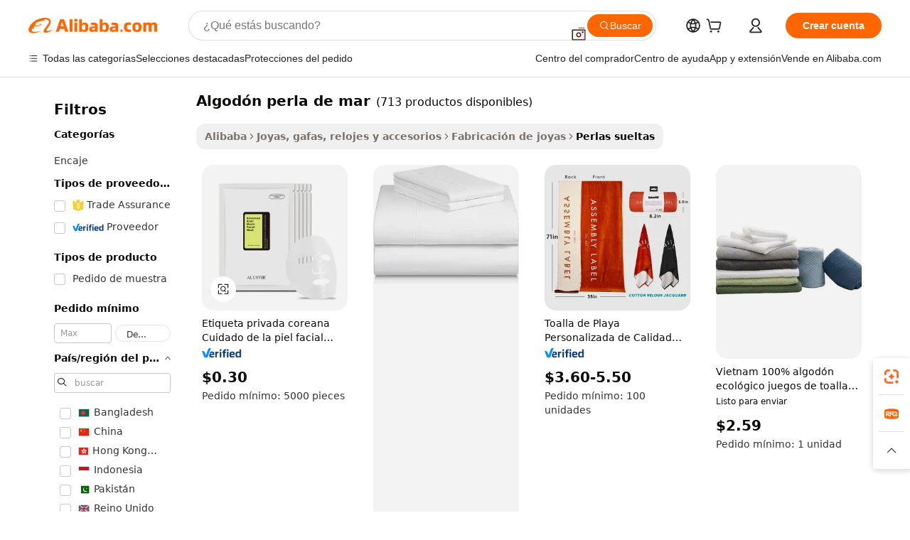

--- FILE ---
content_type: text/html;charset=UTF-8
request_url: https://spanish.alibaba.com/g/sea-pearl-cotton.html
body_size: 209458
content:

<!-- screen_content -->

    <!-- tangram:5410 begin-->
    <!-- tangram:529998 begin-->
    
<!DOCTYPE html>
<html lang="es" dir="ltr">
  <head>
        <script>
      window.__BB = {
        scene: window.__bb_scene || 'traffic-free-goods'
      };
      window.__BB.BB_CWV_IGNORE = {
          lcp_element: ['#icbu-buyer-pc-top-banner'],
          lcp_url: [],
        };
      window._timing = {}
      window._timing.first_start = Date.now();
      window.needLoginInspiration = Boolean(false);
      // 变量用于标记页面首次可见时间
      let firstVisibleTime = null;
      if (typeof document.hidden !== 'undefined') {
        // 页面首次加载时直接统计
        if (!document.hidden) {
          firstVisibleTime = Date.now();
          window.__BB_timex = 1
        } else {
          // 页面不可见时监听 visibilitychange 事件
          document.addEventListener('visibilitychange', () => {
            if (!document.hidden) {
              firstVisibleTime = Date.now();
              window.__BB_timex = firstVisibleTime - window.performance.timing.navigationStart
              window.__BB.firstVisibleTime = window.__BB_timex
              console.log("Page became visible after "+ window.__BB_timex + " ms");
            }
          }, { once: true });  // 确保只触发一次
        }
      } else {
        console.warn('Page Visibility API is not supported in this browser.');
      }
    </script>
        <meta name="data-spm" content="a2700">
        <meta name="aplus-xplug" content="NONE">
        <meta name="aplus-icbu-disable-umid" content="1">
        <meta name="google-translate-customization" content="9de59014edaf3b99-22e1cf3b5ca21786-g00bb439a5e9e5f8f-f">
    <meta name="yandex-verification" content="25a76ba8e4443bb3" />
    <meta name="msvalidate.01" content="E3FBF0E89B724C30844BF17C59608E8F" />
    <meta name="viewport" content="width=device-width, initial-scale=1.0, maximum-scale=5.0, user-scalable=yes">
        <link rel="preconnect" href="https://s.alicdn.com/" crossorigin>
    <link rel="dns-prefetch" href="https://s.alicdn.com">
                        <link rel="preload" href="https://s.alicdn.com/@g/alilog/??aplus_plugin_icbufront/index.js,mlog/aplus_v2.js" as="script">
        <link rel="preload" href="https://s.alicdn.com/@img/imgextra/i2/O1CN0153JdbU26g4bILVOyC_!!6000000007690-2-tps-418-58.png" as="image">
        <script>
            window.__APLUS_ABRATE__ = {
        perf_group: 'base64cached',
        scene: "traffic-free-goods",
      };
    </script>
    <meta name="aplus-mmstat-timeout" content="15000">
        <meta content="text/html; charset=utf-8" http-equiv="Content-Type">
          <title>Perlas sueltas de calidad superior para creaciones exquisitas de algodón perla de mar</title>
      <meta name="keywords" content="cotton fabric,cotton candy machine,cotton herringbone tape">
      <meta name="description" content="Explore exquisitas  algodón perla de mar  para realzar tus diseños. Perfectas para crear piezas de joyería únicas, ofreciendo belleza y versatilidad para profesionales creativos.">
            <meta name="pagetiming-rate" content="9">
      <meta name="pagetiming-resource-rate" content="4">
                    <link rel="canonical" href="https://spanish.alibaba.com/g/sea-pearl-cotton.html">
                              <link rel="alternate" hreflang="fr" href="https://french.alibaba.com/g/sea-pearl-cotton.html">
                  <link rel="alternate" hreflang="de" href="https://german.alibaba.com/g/sea-pearl-cotton.html">
                  <link rel="alternate" hreflang="pt" href="https://portuguese.alibaba.com/g/sea-pearl-cotton.html">
                  <link rel="alternate" hreflang="it" href="https://italian.alibaba.com/g/sea-pearl-cotton.html">
                  <link rel="alternate" hreflang="es" href="https://spanish.alibaba.com/g/sea-pearl-cotton.html">
                  <link rel="alternate" hreflang="ru" href="https://russian.alibaba.com/g/sea-pearl-cotton.html">
                  <link rel="alternate" hreflang="ko" href="https://korean.alibaba.com/g/sea-pearl-cotton.html">
                  <link rel="alternate" hreflang="ar" href="https://arabic.alibaba.com/g/sea-pearl-cotton.html">
                  <link rel="alternate" hreflang="ja" href="https://japanese.alibaba.com/g/sea-pearl-cotton.html">
                  <link rel="alternate" hreflang="tr" href="https://turkish.alibaba.com/g/sea-pearl-cotton.html">
                  <link rel="alternate" hreflang="th" href="https://thai.alibaba.com/g/sea-pearl-cotton.html">
                  <link rel="alternate" hreflang="vi" href="https://vietnamese.alibaba.com/g/sea-pearl-cotton.html">
                  <link rel="alternate" hreflang="nl" href="https://dutch.alibaba.com/g/sea-pearl-cotton.html">
                  <link rel="alternate" hreflang="he" href="https://hebrew.alibaba.com/g/sea-pearl-cotton.html">
                  <link rel="alternate" hreflang="id" href="https://indonesian.alibaba.com/g/sea-pearl-cotton.html">
                  <link rel="alternate" hreflang="hi" href="https://hindi.alibaba.com/g/sea-pearl-cotton.html">
                  <link rel="alternate" hreflang="en" href="https://www.alibaba.com/showroom/sea-pearl-cotton.html">
                  <link rel="alternate" hreflang="zh" href="https://chinese.alibaba.com/g/sea-pearl-cotton.html">
                  <link rel="alternate" hreflang="x-default" href="https://www.alibaba.com/showroom/sea-pearl-cotton.html">
                                        <script>
      // Aplus 配置自动打点
      var queue = window.goldlog_queue || (window.goldlog_queue = []);
      var tags = ["button", "a", "div", "span", "i", "svg", "input", "li", "tr"];
      queue.push(
        {
          action: 'goldlog.appendMetaInfo',
          arguments: [
            'aplus-auto-exp',
            [
              {
                logkey: '/sc.ug_msite.new_product_exp',
                cssSelector: '[data-spm-exp]',
                props: ["data-spm-exp"],
              },
              {
                logkey: '/sc.ug_pc.seolist_product_exp',
                cssSelector: '.traffic-card-gallery',
                props: ["data-spm-exp"],
              }
            ]
          ]
        }
      )
      queue.push({
        action: 'goldlog.setMetaInfo',
        arguments: ['aplus-auto-clk', JSON.stringify(tags.map(tag =>({
          "logkey": "/sc.ug_msite.new_product_clk",
          tag,
          "filter": "data-spm-clk",
          "props": ["data-spm-clk"]
        })))],
      });
    </script>
  </head>
  <div id="icbu-header"><div id="the-new-header" data-version="4.4.0" data-tnh-auto-exp="tnh-expose" data-scenes="search-products" style="position: relative;background-color: #fff;border-bottom: 1px solid #ddd;box-sizing: border-box; font-family:Inter,SF Pro Text,Roboto,Helvetica Neue,Helvetica,Tahoma,Arial,PingFang SC,Microsoft YaHei;"><div style="display: flex;align-items:center;height: 72px;min-width: 1200px;max-width: 1580px;margin: 0 auto;padding: 0 40px;box-sizing: border-box;"><img style="height: 29px; width: 209px;" src="https://s.alicdn.com/@img/imgextra/i2/O1CN0153JdbU26g4bILVOyC_!!6000000007690-2-tps-418-58.png" alt="" /></div><div style="min-width: 1200px;max-width: 1580px;margin: 0 auto;overflow: hidden;font-size: 14px;display: flex;justify-content: space-between;padding: 0 40px;box-sizing: border-box;"><div style="display: flex; align-items: center; justify-content: space-between"><div style="position: relative; height: 36px; padding: 0 28px 0 20px">All categories</div><div style="position: relative; height: 36px; padding-right: 28px">Featured selections</div><div style="position: relative; height: 36px">Trade Assurance</div></div><div style="display: flex; align-items: center; justify-content: space-between"><div style="position: relative; height: 36px; padding-right: 28px">Buyer Central</div><div style="position: relative; height: 36px; padding-right: 28px">Help Center</div><div style="position: relative; height: 36px; padding-right: 28px">Get the app</div><div style="position: relative; height: 36px">Become a supplier</div></div></div></div></div></div>
  <body data-spm="7724857" style="min-height: calc(100vh + 1px)"><script 
id="beacon-aplus"   
src="//s.alicdn.com/@g/alilog/??aplus_plugin_icbufront/index.js,mlog/aplus_v2.js"
exparams="aplus=async&userid=&aplus&ali_beacon_id=&ali_apache_id=&ali_apache_track=&ali_apache_tracktmp=&eagleeye_traceid=2101c9ac17689344614241944e11c5&ip=3%2e15%2e20%2e156&dmtrack_c={ali%5fresin%5ftrace%3dse%5frst%3dnull%7csp%5fviewtype%3dY%7cset%3d3%7cser%3d1007%7cpageId%3da487cf5c5bc841219d2eef882eb12d25%7cm%5fpageid%3dnull%7cpvmi%3d07eadbb03a8a43c695a7c312eff7b3b0%7csek%5fsepd%3dalgod%25C3%25B3n%2bperla%2bde%2bmar%7csek%3dsea%2bpearl%2bcotton%7cse%5fpn%3d1%7cp4pid%3dc9535da9%2d468a%2d4bc9%2d9770%2d6d66a4ba4822%7csclkid%3dnull%7cforecast%5fpost%5fcate%3dnull%7cseo%5fnew%5fuser%5fflag%3dfalse%7ccategoryId%3d100007345%7cseo%5fsearch%5fmodel%5fupgrade%5fv2%3d2025070801%7cseo%5fmodule%5fcard%5f20240624%3d202406242%7clong%5ftext%5fgoogle%5ftranslate%5fv2%3d2407142%7cseo%5fcontent%5ftd%5fbottom%5ftext%5fupdate%5fkey%3d2025070801%7cseo%5fsearch%5fmodel%5fupgrade%5fv3%3d2025072201%7cdamo%5falt%5freplace%3d2485818%7cseo%5fsearch%5fmodel%5fmulti%5fupgrade%5fv3%3d2025081101%7cwap%5fcross%3d2007659%7cwap%5fcs%5faction%3d2005494%7cAPP%5fVisitor%5fActive%3d26705%7cseo%5fshowroom%5fgoods%5fmix%3d2005244%7cseo%5fdefault%5fcached%5flong%5ftext%5ffrom%5fnew%5fkeyword%5fstep%3d2024122502%7cshowroom%5fgeneral%5ftemplate%3d2005292%7cwap%5fcs%5ftext%3dnull%7cstructured%5fdata%3d2025052702%7cseo%5fmulti%5fstyle%5ftext%5fupdate%3d2511182%7cpc%5fnew%5fheader%3dnull%7cseo%5fmeta%5fcate%5ftemplate%5fv1%3d2025042401%7cseo%5fmeta%5ftd%5fsearch%5fkeyword%5fstep%5fv1%3d2025040999%7cseo%5fshowroom%5fbiz%5fbabablog%3d1%7cshowroom%5fft%5flong%5ftext%5fbaks%3d80802%7cAPP%5fGrowing%5fBuyer%5fHigh%5fIntent%5fActive%3d25488%7cshowroom%5fpc%5fv2019%3d2104%7cAPP%5fProspecting%5fBuyer%3d26712%7ccache%5fcontrol%3dnull%7cAPP%5fChurned%5fCore%5fBuyer%3d25463%7cseo%5fdefault%5fcached%5flong%5ftext%5fstep%3d24110802%7camp%5flighthouse%5fscore%5fimage%3d19657%7cseo%5fft%5ftranslate%5fgemini%3d25012003%7cwap%5fnode%5fssr%3d2015725%7cdataphant%5fopen%3d27030%7clongtext%5fmulti%5fstyle%5fexpand%5frussian%3d2510141%7cseo%5flongtext%5fgoogle%5fdata%5fsection%3d25021702%7cindustry%5fpopular%5ffloor%3dnull%7cwap%5fad%5fgoods%5fproduct%5finterval%3dnull%7cseo%5fgoods%5fbootom%5fwholesale%5flink%3dnull%7cseo%5fkeyword%5faatest%3d16%7cseo%5fmiddle%5fwholesale%5flink%3dnull%7cft%5flong%5ftext%5fenpand%5fstep2%3d121602%7cseo%5fft%5flongtext%5fexpand%5fstep3%3d25012102%7cseo%5fwap%5fheadercard%3d2006288%7cAPP%5fChurned%5fInactive%5fVisitor%3d25497%7cAPP%5fGrowing%5fBuyer%5fHigh%5fIntent%5fInactive%3d25484%7cseo%5fmeta%5ftd%5fmulti%5fkey%3d2025061801%7ctop%5frecommend%5f20250120%3d202501201%7clongtext%5fmulti%5fstyle%5fexpand%5ffrench%5fcopy%3d25091802%7clongtext%5fmulti%5fstyle%5fexpand%5ffrench%5fcopy%5fcopy%3d25092502%7cseo%5ffloor%5fexp%3dnull%7cseo%5fshowroom%5falgo%5flink%3d17764%7cseo%5fmeta%5ftd%5faib%5fgeneral%5fkey%3d2025091900%7ccountry%5findustry%3d202311033%7cpc%5ffree%5fswitchtosearch%3d2020529%7cshowroom%5fft%5flong%5ftext%5fenpand%5fstep1%3d101102%7cseo%5fshowroom%5fnorel%3dnull%7cplp%5fstyle%5f25%5fpc%3d202505222%7cseo%5fggs%5flayer%3d10011%7cquery%5fmutil%5flang%5ftranslate%3d2025060300%7cAPP%5fChurned%5fBuyer%3d25468%7cstream%5frender%5fperf%5fopt%3d2309181%7cwap%5fgoods%3d2007383%7cseo%5fshowroom%5fsimilar%5f20240614%3d202406142%7cchinese%5fopen%3d6307%7cquery%5fgpt%5ftranslate%3d20240820%7cad%5fproduct%5finterval%3dnull%7camp%5fto%5fpwa%3d2007359%7cplp%5faib%5fmulti%5fai%5fmeta%3d20250401%7cwap%5fsupplier%5fcontent%3dnull%7cpc%5ffree%5frefactoring%3d20220315%7cAPP%5fGrowing%5fBuyer%5fInactive%3d25476%7csso%5foem%5ffloor%3dnull%7cseo%5fpc%5fnew%5fview%5f20240807%3d202408072%7cseo%5fbottom%5ftext%5fentity%5fkey%5fcopy%3d2025062400%7cstream%5frender%3d433763%7cseo%5fmodule%5fcard%5f20240424%3d202404241%7cseo%5ftitle%5freplace%5f20191226%3d5841%7clongtext%5fmulti%5fstyle%5fexpand%3d25090802%7cgoogleweblight%3d6516%7clighthouse%5fbase64%3dnull%7cAPP%5fProspecting%5fBuyer%5fActive%3d26719%7cad%5fgoods%5fproduct%5finterval%3dnull%7cseo%5fbottom%5fdeep%5fextend%5fkw%5fkey%3d2025071101%7clongtext%5fmulti%5fstyle%5fexpand%5fturkish%3d25102802%7cilink%5fuv%3d20240911%7cwap%5flist%5fwakeup%3d2005832%7ctpp%5fcrosslink%5fpc%3d20205311%7cseo%5ftop%5fbooth%3d18501%7cAPP%5fGrowing%5fBuyer%5fLess%5fActive%3d25472%7cseo%5fsearch%5fmodel%5fupgrade%5frank%3d2025092401%7cgoodslayer%3d7977%7cft%5flong%5ftext%5ftranslate%5fexpand%5fstep1%3d24110802%7cseo%5fheaderstyle%5ftraffic%5fkey%5fv1%3d2025072100%7ccrosslink%5fswitch%3d2008141%7cp4p%5foutline%3d20240328%7cseo%5fmeta%5ftd%5faib%5fv2%5fkey%3d2025091800%7crts%5fmulti%3d2008404%7cAPP%5fVisitor%5fLess%5fActive%3d26696%7cseo%5fsearch%5franker%5fid%3d2025112400%7cplp%5fstyle%5f25%3d202505192%7ccdn%5fvm%3d2007368%7cwap%5fad%5fproduct%5finterval%3dnull%7cseo%5fsearch%5fmodel%5fmulti%5fupgrade%5frank%3d2025092401%7cpc%5fcard%5fshare%3d2025081201%7cAPP%5fGrowing%5fBuyer%5fHigh%5fIntent%5fLess%5fActive%3d25478%7cgoods%5ftitle%5fsubstitute%3d9619%7cwap%5fscreen%5fexp%3d2025081400%7creact%5fheader%5ftest%3d202502182%7cpc%5fcs%5fcolor%3d2005788%7cshowroom%5fft%5flong%5ftext%5ftest%3d72502%7cone%5ftap%5flogin%5fABTest%3d202308153%7cseo%5fhyh%5fshow%5ftags%3dnull%7cplp%5fstructured%5fdata%3d2508182%7cguide%5fdelete%3d2008526%7cseo%5findustry%5ftemplate%3dnull%7cseo%5fmeta%5ftd%5fmulti%5fes%5fkey%3d2025073101%7cseo%5fshowroom%5fdata%5fmix%3d19888%7csso%5ftop%5franking%5ffloor%3d20031%7cseo%5ftd%5fdeep%5fupgrade%5fkey%5fv3%3d2025081101%7cwap%5fue%5fone%3d2025111401%7cshowroom%5fto%5frts%5flink%3d2008480%7ccountrysearch%5ftest%3dnull%7cchannel%5famp%5fto%5fpwa%3d2008435%7cseo%5fmulti%5fstyles%5flong%5ftext%3d2503172%7cseo%5fmeta%5ftext%5fmutli%5fcate%5ftemplate%5fv1%3d2025080801%7cseo%5fdefault%5fcached%5fmutil%5flong%5ftext%5fstep%3d24110436%7cseo%5faction%5fpoint%5ftype%3d22823%7cseo%5faib%5ftd%5flaunch%5f20240828%5fcopy%3d202408282%7cseo%5fshowroom%5fwholesale%5flink%3d2486142%7cseo%5fperf%5fimprove%3d2023999%7cseo%5fwap%5flist%5fbounce%5f01%3d2063%7cseo%5fwap%5flist%5fbounce%5f02%3d2128%7cAPP%5fGrowing%5fBuyer%5fActive%3d25492%7cvideolayer%3dnull%7cvideo%5fplay%3dnull%7cAPP%5fChurned%5fMember%5fInactive%3d25501%7cseo%5fgoogle%5fnew%5fstruct%3d438326%7ctpp%5ftrace%3dseoKeyword%2dseoKeyword%5fv3%2dproduct%2dPRODUCT%5fFAIL}&pageid=030f149c2101ecee1768934461&hn=ensearchweb033001236238%2erg%2dus%2deast%2eus44&asid=AQAAAAA9zG9pI50AVgAAAABpGCaUCNSUrQ==&treq=&tres=" async>
</script>
            <style>body{background-color:white;}.no-scrollbar.il-sticky.il-top-0.il-max-h-\[100vh\].il-w-\[200px\].il-flex-shrink-0.il-flex-grow-0.il-overflow-y-scroll{background-color:#FFF;padding-left:12px}</style>
                    <!-- tangram:530006 begin-->
<!--  -->
 <style>
   @keyframes il-spin {
     to {
       transform: rotate(360deg);
     }
   }
   @keyframes il-pulse {
     50% {
       opacity: 0.5;
     }
   }
   .traffic-card-gallery {display: flex;position: relative;flex-direction: column;justify-content: flex-start;border-radius: 0.5rem;background-color: #fff;padding: 0.5rem 0.5rem 1rem;overflow: hidden;font-size: 0.75rem;line-height: 1rem;}
   .traffic-card-list {display: flex;position: relative;flex-direction: row;justify-content: flex-start;border-bottom-width: 1px;background-color: #fff;padding: 1rem;height: 292px;overflow: hidden;font-size: 0.75rem;line-height: 1rem;}
   .product-price {
     b {
       font-size: 22px;
     }
   }
   .skel-loading {
       animation: il-pulse 2s cubic-bezier(0.4, 0, 0.6, 1) infinite;background-color: hsl(60, 4.8%, 95.9%);
   }
 </style>
<div id="first-cached-card">
  <div style="box-sizing:border-box;display: flex;position: absolute;left: 0;right: 0;margin: 0 auto;z-index: 1;min-width: 1200px;max-width: 1580px;padding: 0.75rem 3.25rem 0;pointer-events: none;">
    <!--页面左侧区域-->
    <div style="width: 200px;padding-top: 1rem;padding-left:12px; background-color: #fff;border-radius: 0.25rem">
      <div class="skel-loading" style="height: 1.5rem;width: 50%;border-radius: 0.25rem;"></div>
      <div style="margin-top: 1rem;margin-bottom: 1rem;">
        <div class="skel-loading" style="height: 1rem;width: calc(100% * 5 / 6);"></div>
        <div
          class="skel-loading"
          style="margin-top: 1rem;height: 1rem;width: calc(100% * 8 / 12);"
        ></div>
        <div class="skel-loading" style="margin-top: 1rem;height: 1rem;width: 75%;"></div>
        <div
          class="skel-loading"
          style="margin-top: 1rem;height: 1rem;width: calc(100% * 7 / 12);"
        ></div>
      </div>
      <div class="skel-loading" style="height: 1.5rem;width: 50%;border-radius: 0.25rem;"></div>
      <div style="margin-top: 1rem;margin-bottom: 1rem;">
        <div class="skel-loading" style="height: 1rem;width: calc(100% * 5 / 6);"></div>
        <div
          class="skel-loading"
          style="margin-top: 1rem;height: 1rem;width: calc(100% * 8 / 12);"
        ></div>
        <div class="skel-loading" style="margin-top: 1rem;height: 1rem;width: 75%;"></div>
        <div
          class="skel-loading"
          style="margin-top: 1rem;height: 1rem;width: calc(100% * 7 / 12);"
        ></div>
      </div>
      <div class="skel-loading" style="height: 1.5rem;width: 50%;border-radius: 0.25rem;"></div>
      <div style="margin-top: 1rem;margin-bottom: 1rem;">
        <div class="skel-loading" style="height: 1rem;width: calc(100% * 5 / 6);"></div>
        <div
          class="skel-loading"
          style="margin-top: 1rem;height: 1rem;width: calc(100% * 8 / 12);"
        ></div>
        <div class="skel-loading" style="margin-top: 1rem;height: 1rem;width: 75%;"></div>
        <div
          class="skel-loading"
          style="margin-top: 1rem;height: 1rem;width: calc(100% * 7 / 12);"
        ></div>
      </div>
      <div class="skel-loading" style="height: 1.5rem;width: 50%;border-radius: 0.25rem;"></div>
      <div style="margin-top: 1rem;margin-bottom: 1rem;">
        <div class="skel-loading" style="height: 1rem;width: calc(100% * 5 / 6);"></div>
        <div
          class="skel-loading"
          style="margin-top: 1rem;height: 1rem;width: calc(100% * 8 / 12);"
        ></div>
        <div class="skel-loading" style="margin-top: 1rem;height: 1rem;width: 75%;"></div>
        <div
          class="skel-loading"
          style="margin-top: 1rem;height: 1rem;width: calc(100% * 7 / 12);"
        ></div>
      </div>
      <div class="skel-loading" style="height: 1.5rem;width: 50%;border-radius: 0.25rem;"></div>
      <div style="margin-top: 1rem;margin-bottom: 1rem;">
        <div class="skel-loading" style="height: 1rem;width: calc(100% * 5 / 6);"></div>
        <div
          class="skel-loading"
          style="margin-top: 1rem;height: 1rem;width: calc(100% * 8 / 12);"
        ></div>
        <div class="skel-loading" style="margin-top: 1rem;height: 1rem;width: 75%;"></div>
        <div
          class="skel-loading"
          style="margin-top: 1rem;height: 1rem;width: calc(100% * 7 / 12);"
        ></div>
      </div>
      <div class="skel-loading" style="height: 1.5rem;width: 50%;border-radius: 0.25rem;"></div>
      <div style="margin-top: 1rem;margin-bottom: 1rem;">
        <div class="skel-loading" style="height: 1rem;width: calc(100% * 5 / 6);"></div>
        <div
          class="skel-loading"
          style="margin-top: 1rem;height: 1rem;width: calc(100% * 8 / 12);"
        ></div>
        <div class="skel-loading" style="margin-top: 1rem;height: 1rem;width: 75%;"></div>
        <div
          class="skel-loading"
          style="margin-top: 1rem;height: 1rem;width: calc(100% * 7 / 12);"
        ></div>
      </div>
    </div>
    <!--页面主体区域-->
    <div style="flex: 1 1 0%; overflow: hidden;padding: 0.5rem 0.5rem 0.5rem 1.5rem">
      <div style="height: 1.25rem;margin-bottom: 1rem;"></div>
      <!-- keywords -->
      <div style="margin-bottom: 1rem;height: 1.75rem;font-weight: 700;font-size: 1.25rem;line-height: 1.75rem;"></div>
      <!-- longtext -->
            <div style="width: calc(25% - 0.9rem);pointer-events: auto">
        <div class="traffic-card-gallery">
          <!-- ProductImage -->
          <a href="//www.alibaba.com/product-detail/Korean-Private-Label-Face-Skin-Care_1600956088213.html?from=SEO" target="_blank" style="position: relative;margin-bottom: 0.5rem;aspect-ratio: 1;overflow: hidden;border-radius: 0.5rem;">
            <div style="display: flex; overflow: hidden">
              <div style="position: relative;margin: 0;width: 100%;min-width: 0;flex-shrink: 0;flex-grow: 0;flex-basis: 100%;padding: 0;">
                <img style="position: relative; aspect-ratio: 1; width: 100%" src="[data-uri]" loading="eager" />
                <div style="position: absolute;left: 0;bottom: 0;right: 0;top: 0;background-color: #000;opacity: 0.05;"></div>
              </div>
            </div>
          </a>
          <div style="display: flex;flex: 1 1 0%;flex-direction: column;justify-content: space-between;">
            <div>
              <a class="skel-loading" style="margin-top: 0.5rem;display:inline-block;width:100%;height:1rem;" href="//www.alibaba.com/product-detail/Korean-Private-Label-Face-Skin-Care_1600956088213.html" target="_blank"></a>
              <a class="skel-loading" style="margin-top: 0.125rem;display:inline-block;width:100%;height:1rem;" href="//www.alibaba.com/product-detail/Korean-Private-Label-Face-Skin-Care_1600956088213.html" target="_blank"></a>
              <div class="skel-loading" style="margin-top: 0.25rem;height:1.625rem;width:75%"></div>
              <div class="skel-loading" style="margin-top: 0.5rem;height: 1rem;width:50%"></div>
              <div class="skel-loading" style="margin-top:0.25rem;height:1rem;width:25%"></div>
            </div>
          </div>

        </div>
      </div>

    </div>
  </div>
</div>
<!-- tangram:530006 end-->
            <style>.component-left-filter-callback{display:flex;position:relative;margin-top:10px;height:1200px}.component-left-filter-callback img{width:200px}.component-left-filter-callback i{position:absolute;top:5%;left:50%}.related-search-wrapper{padding:.5rem;--tw-bg-opacity: 1;background-color:#fff;background-color:rgba(255,255,255,var(--tw-bg-opacity, 1));border-width:1px;border-color:var(--input)}.related-search-wrapper .related-search-box{margin:12px 16px}.related-search-wrapper .related-search-box .related-search-title{display:inline;float:start;color:#666;word-wrap:break-word;margin-right:12px;width:13%}.related-search-wrapper .related-search-box .related-search-content{display:flex;flex-wrap:wrap}.related-search-wrapper .related-search-box .related-search-content .related-search-link{margin-right:12px;width:23%;overflow:hidden;color:#666;text-overflow:ellipsis;white-space:nowrap}.product-title img{margin-right:.5rem;display:inline-block;height:1rem;vertical-align:sub}.product-price b{font-size:22px}.similar-icon{position:absolute;bottom:12px;z-index:2;right:12px}.rfq-card{display:inline-block;position:relative;box-sizing:border-box;margin-bottom:36px}.rfq-card .rfq-card-content{display:flex;position:relative;flex-direction:column;align-items:flex-start;background-size:cover;background-color:#fff;padding:12px;width:100%;height:100%}.rfq-card .rfq-card-content .rfq-card-icon{margin-top:50px}.rfq-card .rfq-card-content .rfq-card-icon img{width:45px}.rfq-card .rfq-card-content .rfq-card-top-title{margin-top:14px;color:#222;font-weight:400;font-size:16px}.rfq-card .rfq-card-content .rfq-card-title{margin-top:24px;color:#333;font-weight:800;font-size:20px}.rfq-card .rfq-card-content .rfq-card-input-box{margin-top:24px;width:100%}.rfq-card .rfq-card-content .rfq-card-input-box textarea{box-sizing:border-box;border:1px solid #ddd;border-radius:4px;background-color:#fff;padding:9px 12px;width:100%;height:88px;resize:none;color:#666;font-weight:400;font-size:13px;font-family:inherit}.rfq-card .rfq-card-content .rfq-card-button{margin-top:24px;border:1px solid #666;border-radius:16px;background-color:#fff;width:67%;color:#000;font-weight:700;font-size:14px;line-height:30px;text-align:center}[data-modulename^=ProductList-] div{contain-intrinsic-size:auto 500px}.traffic-card-gallery:hover{--tw-shadow: 0px 2px 6px 2px rgba(0,0,0,.12157);--tw-shadow-colored: 0px 2px 6px 2px var(--tw-shadow-color);box-shadow:0 0 #0000,0 0 #0000,0 2px 6px 2px #0000001f;box-shadow:var(--tw-ring-offset-shadow, 0 0 rgba(0,0,0,0)),var(--tw-ring-shadow, 0 0 rgba(0,0,0,0)),var(--tw-shadow);z-index:10}.traffic-card-gallery{position:relative;display:flex;flex-direction:column;justify-content:flex-start;overflow:hidden;border-radius:.75rem;--tw-bg-opacity: 1;background-color:#fff;background-color:rgba(255,255,255,var(--tw-bg-opacity, 1));padding:.5rem;font-size:.75rem;line-height:1rem}.traffic-card-list{position:relative;display:flex;height:292px;flex-direction:row;justify-content:flex-start;overflow:hidden;border-bottom-width:1px;--tw-bg-opacity: 1;background-color:#fff;background-color:rgba(255,255,255,var(--tw-bg-opacity, 1));padding:1rem;font-size:.75rem;line-height:1rem}.traffic-card-g-industry:hover{--tw-shadow: 0 0 10px rgba(0,0,0,.1);--tw-shadow-colored: 0 0 10px var(--tw-shadow-color);box-shadow:0 0 #0000,0 0 #0000,0 0 10px #0000001a;box-shadow:var(--tw-ring-offset-shadow, 0 0 rgba(0,0,0,0)),var(--tw-ring-shadow, 0 0 rgba(0,0,0,0)),var(--tw-shadow)}.traffic-card-g-industry{position:relative;border-radius:var(--radius);--tw-bg-opacity: 1;background-color:#fff;background-color:rgba(255,255,255,var(--tw-bg-opacity, 1));padding:1.25rem .75rem .75rem;font-size:.875rem;line-height:1.25rem}.module-filter-section-wrapper{max-height:none!important;overflow-x:hidden}*,:before,:after{--tw-border-spacing-x: 0;--tw-border-spacing-y: 0;--tw-translate-x: 0;--tw-translate-y: 0;--tw-rotate: 0;--tw-skew-x: 0;--tw-skew-y: 0;--tw-scale-x: 1;--tw-scale-y: 1;--tw-pan-x: ;--tw-pan-y: ;--tw-pinch-zoom: ;--tw-scroll-snap-strictness: proximity;--tw-gradient-from-position: ;--tw-gradient-via-position: ;--tw-gradient-to-position: ;--tw-ordinal: ;--tw-slashed-zero: ;--tw-numeric-figure: ;--tw-numeric-spacing: ;--tw-numeric-fraction: ;--tw-ring-inset: ;--tw-ring-offset-width: 0px;--tw-ring-offset-color: #fff;--tw-ring-color: rgba(59, 130, 246, .5);--tw-ring-offset-shadow: 0 0 rgba(0,0,0,0);--tw-ring-shadow: 0 0 rgba(0,0,0,0);--tw-shadow: 0 0 rgba(0,0,0,0);--tw-shadow-colored: 0 0 rgba(0,0,0,0);--tw-blur: ;--tw-brightness: ;--tw-contrast: ;--tw-grayscale: ;--tw-hue-rotate: ;--tw-invert: ;--tw-saturate: ;--tw-sepia: ;--tw-drop-shadow: ;--tw-backdrop-blur: ;--tw-backdrop-brightness: ;--tw-backdrop-contrast: ;--tw-backdrop-grayscale: ;--tw-backdrop-hue-rotate: ;--tw-backdrop-invert: ;--tw-backdrop-opacity: ;--tw-backdrop-saturate: ;--tw-backdrop-sepia: ;--tw-contain-size: ;--tw-contain-layout: ;--tw-contain-paint: ;--tw-contain-style: }::backdrop{--tw-border-spacing-x: 0;--tw-border-spacing-y: 0;--tw-translate-x: 0;--tw-translate-y: 0;--tw-rotate: 0;--tw-skew-x: 0;--tw-skew-y: 0;--tw-scale-x: 1;--tw-scale-y: 1;--tw-pan-x: ;--tw-pan-y: ;--tw-pinch-zoom: ;--tw-scroll-snap-strictness: proximity;--tw-gradient-from-position: ;--tw-gradient-via-position: ;--tw-gradient-to-position: ;--tw-ordinal: ;--tw-slashed-zero: ;--tw-numeric-figure: ;--tw-numeric-spacing: ;--tw-numeric-fraction: ;--tw-ring-inset: ;--tw-ring-offset-width: 0px;--tw-ring-offset-color: #fff;--tw-ring-color: rgba(59, 130, 246, .5);--tw-ring-offset-shadow: 0 0 rgba(0,0,0,0);--tw-ring-shadow: 0 0 rgba(0,0,0,0);--tw-shadow: 0 0 rgba(0,0,0,0);--tw-shadow-colored: 0 0 rgba(0,0,0,0);--tw-blur: ;--tw-brightness: ;--tw-contrast: ;--tw-grayscale: ;--tw-hue-rotate: ;--tw-invert: ;--tw-saturate: ;--tw-sepia: ;--tw-drop-shadow: ;--tw-backdrop-blur: ;--tw-backdrop-brightness: ;--tw-backdrop-contrast: ;--tw-backdrop-grayscale: ;--tw-backdrop-hue-rotate: ;--tw-backdrop-invert: ;--tw-backdrop-opacity: ;--tw-backdrop-saturate: ;--tw-backdrop-sepia: ;--tw-contain-size: ;--tw-contain-layout: ;--tw-contain-paint: ;--tw-contain-style: }*,:before,:after{box-sizing:border-box;border-width:0;border-style:solid;border-color:#e5e7eb}:before,:after{--tw-content: ""}html,:host{line-height:1.5;-webkit-text-size-adjust:100%;-moz-tab-size:4;-o-tab-size:4;tab-size:4;font-family:ui-sans-serif,system-ui,-apple-system,Segoe UI,Roboto,Ubuntu,Cantarell,Noto Sans,sans-serif,"Apple Color Emoji","Segoe UI Emoji",Segoe UI Symbol,"Noto Color Emoji";font-feature-settings:normal;font-variation-settings:normal;-webkit-tap-highlight-color:transparent}body{margin:0;line-height:inherit}hr{height:0;color:inherit;border-top-width:1px}abbr:where([title]){text-decoration:underline;-webkit-text-decoration:underline dotted;text-decoration:underline dotted}h1,h2,h3,h4,h5,h6{font-size:inherit;font-weight:inherit}a{color:inherit;text-decoration:inherit}b,strong{font-weight:bolder}code,kbd,samp,pre{font-family:ui-monospace,SFMono-Regular,Menlo,Monaco,Consolas,Liberation Mono,Courier New,monospace;font-feature-settings:normal;font-variation-settings:normal;font-size:1em}small{font-size:80%}sub,sup{font-size:75%;line-height:0;position:relative;vertical-align:baseline}sub{bottom:-.25em}sup{top:-.5em}table{text-indent:0;border-color:inherit;border-collapse:collapse}button,input,optgroup,select,textarea{font-family:inherit;font-feature-settings:inherit;font-variation-settings:inherit;font-size:100%;font-weight:inherit;line-height:inherit;letter-spacing:inherit;color:inherit;margin:0;padding:0}button,select{text-transform:none}button,input:where([type=button]),input:where([type=reset]),input:where([type=submit]){-webkit-appearance:button;background-color:transparent;background-image:none}:-moz-focusring{outline:auto}:-moz-ui-invalid{box-shadow:none}progress{vertical-align:baseline}::-webkit-inner-spin-button,::-webkit-outer-spin-button{height:auto}[type=search]{-webkit-appearance:textfield;outline-offset:-2px}::-webkit-search-decoration{-webkit-appearance:none}::-webkit-file-upload-button{-webkit-appearance:button;font:inherit}summary{display:list-item}blockquote,dl,dd,h1,h2,h3,h4,h5,h6,hr,figure,p,pre{margin:0}fieldset{margin:0;padding:0}legend{padding:0}ol,ul,menu{list-style:none;margin:0;padding:0}dialog{padding:0}textarea{resize:vertical}input::-moz-placeholder,textarea::-moz-placeholder{opacity:1;color:#9ca3af}input::placeholder,textarea::placeholder{opacity:1;color:#9ca3af}button,[role=button]{cursor:pointer}:disabled{cursor:default}img,svg,video,canvas,audio,iframe,embed,object{display:block;vertical-align:middle}img,video{max-width:100%;height:auto}[hidden]:where(:not([hidden=until-found])){display:none}:root{--background: hsl(0, 0%, 100%);--foreground: hsl(20, 14.3%, 4.1%);--card: hsl(0, 0%, 100%);--card-foreground: hsl(20, 14.3%, 4.1%);--popover: hsl(0, 0%, 100%);--popover-foreground: hsl(20, 14.3%, 4.1%);--primary: hsl(24, 100%, 50%);--primary-foreground: hsl(60, 9.1%, 97.8%);--secondary: hsl(60, 4.8%, 95.9%);--secondary-foreground: #333;--muted: hsl(60, 4.8%, 95.9%);--muted-foreground: hsl(25, 5.3%, 44.7%);--accent: hsl(60, 4.8%, 95.9%);--accent-foreground: hsl(24, 9.8%, 10%);--destructive: hsl(0, 84.2%, 60.2%);--destructive-foreground: hsl(60, 9.1%, 97.8%);--border: hsl(20, 5.9%, 90%);--input: hsl(20, 5.9%, 90%);--ring: hsl(24.6, 95%, 53.1%);--radius: 1rem}.dark{--background: hsl(20, 14.3%, 4.1%);--foreground: hsl(60, 9.1%, 97.8%);--card: hsl(20, 14.3%, 4.1%);--card-foreground: hsl(60, 9.1%, 97.8%);--popover: hsl(20, 14.3%, 4.1%);--popover-foreground: hsl(60, 9.1%, 97.8%);--primary: hsl(20.5, 90.2%, 48.2%);--primary-foreground: hsl(60, 9.1%, 97.8%);--secondary: hsl(12, 6.5%, 15.1%);--secondary-foreground: hsl(60, 9.1%, 97.8%);--muted: hsl(12, 6.5%, 15.1%);--muted-foreground: hsl(24, 5.4%, 63.9%);--accent: hsl(12, 6.5%, 15.1%);--accent-foreground: hsl(60, 9.1%, 97.8%);--destructive: hsl(0, 72.2%, 50.6%);--destructive-foreground: hsl(60, 9.1%, 97.8%);--border: hsl(12, 6.5%, 15.1%);--input: hsl(12, 6.5%, 15.1%);--ring: hsl(20.5, 90.2%, 48.2%)}*{border-color:#e7e5e4;border-color:var(--border)}body{background-color:#fff;background-color:var(--background);color:#0c0a09;color:var(--foreground)}.il-sr-only{position:absolute;width:1px;height:1px;padding:0;margin:-1px;overflow:hidden;clip:rect(0,0,0,0);white-space:nowrap;border-width:0}.il-invisible{visibility:hidden}.il-fixed{position:fixed}.il-absolute{position:absolute}.il-relative{position:relative}.il-sticky{position:sticky}.il-inset-0{inset:0}.il--bottom-12{bottom:-3rem}.il--top-12{top:-3rem}.il-bottom-0{bottom:0}.il-bottom-2{bottom:.5rem}.il-bottom-3{bottom:.75rem}.il-bottom-4{bottom:1rem}.il-end-0{right:0}.il-end-2{right:.5rem}.il-end-3{right:.75rem}.il-end-4{right:1rem}.il-left-0{left:0}.il-left-3{left:.75rem}.il-right-0{right:0}.il-right-2{right:.5rem}.il-right-3{right:.75rem}.il-start-0{left:0}.il-start-1\/2{left:50%}.il-start-2{left:.5rem}.il-start-3{left:.75rem}.il-start-\[50\%\]{left:50%}.il-top-0{top:0}.il-top-1\/2{top:50%}.il-top-16{top:4rem}.il-top-4{top:1rem}.il-top-\[50\%\]{top:50%}.il-z-10{z-index:10}.il-z-50{z-index:50}.il-z-\[9999\]{z-index:9999}.il-col-span-4{grid-column:span 4 / span 4}.il-m-0{margin:0}.il-m-3{margin:.75rem}.il-m-auto{margin:auto}.il-mx-auto{margin-left:auto;margin-right:auto}.il-my-3{margin-top:.75rem;margin-bottom:.75rem}.il-my-5{margin-top:1.25rem;margin-bottom:1.25rem}.il-my-auto{margin-top:auto;margin-bottom:auto}.\!il-mb-4{margin-bottom:1rem!important}.il--mt-4{margin-top:-1rem}.il-mb-0{margin-bottom:0}.il-mb-1{margin-bottom:.25rem}.il-mb-2{margin-bottom:.5rem}.il-mb-3{margin-bottom:.75rem}.il-mb-4{margin-bottom:1rem}.il-mb-5{margin-bottom:1.25rem}.il-mb-6{margin-bottom:1.5rem}.il-mb-8{margin-bottom:2rem}.il-mb-\[-0\.75rem\]{margin-bottom:-.75rem}.il-mb-\[0\.125rem\]{margin-bottom:.125rem}.il-me-1{margin-right:.25rem}.il-me-2{margin-right:.5rem}.il-me-3{margin-right:.75rem}.il-me-auto{margin-right:auto}.il-mr-1{margin-right:.25rem}.il-mr-2{margin-right:.5rem}.il-ms-1{margin-left:.25rem}.il-ms-4{margin-left:1rem}.il-ms-5{margin-left:1.25rem}.il-ms-8{margin-left:2rem}.il-ms-\[\.375rem\]{margin-left:.375rem}.il-ms-auto{margin-left:auto}.il-mt-0{margin-top:0}.il-mt-0\.5{margin-top:.125rem}.il-mt-1{margin-top:.25rem}.il-mt-2{margin-top:.5rem}.il-mt-3{margin-top:.75rem}.il-mt-4{margin-top:1rem}.il-mt-6{margin-top:1.5rem}.il-line-clamp-1{overflow:hidden;display:-webkit-box;-webkit-box-orient:vertical;-webkit-line-clamp:1}.il-line-clamp-2{overflow:hidden;display:-webkit-box;-webkit-box-orient:vertical;-webkit-line-clamp:2}.il-line-clamp-6{overflow:hidden;display:-webkit-box;-webkit-box-orient:vertical;-webkit-line-clamp:6}.il-inline-block{display:inline-block}.il-inline{display:inline}.il-flex{display:flex}.il-inline-flex{display:inline-flex}.il-grid{display:grid}.il-aspect-square{aspect-ratio:1 / 1}.il-size-5{width:1.25rem;height:1.25rem}.il-h-1{height:.25rem}.il-h-10{height:2.5rem}.il-h-11{height:2.75rem}.il-h-20{height:5rem}.il-h-24{height:6rem}.il-h-3\.5{height:.875rem}.il-h-4{height:1rem}.il-h-40{height:10rem}.il-h-6{height:1.5rem}.il-h-8{height:2rem}.il-h-9{height:2.25rem}.il-h-\[150px\]{height:150px}.il-h-\[152px\]{height:152px}.il-h-\[18\.25rem\]{height:18.25rem}.il-h-\[292px\]{height:292px}.il-h-\[600px\]{height:600px}.il-h-auto{height:auto}.il-h-fit{height:-moz-fit-content;height:fit-content}.il-h-full{height:100%}.il-h-screen{height:100vh}.il-max-h-\[100vh\]{max-height:100vh}.il-w-1\/2{width:50%}.il-w-10{width:2.5rem}.il-w-10\/12{width:83.333333%}.il-w-4{width:1rem}.il-w-6{width:1.5rem}.il-w-64{width:16rem}.il-w-7\/12{width:58.333333%}.il-w-72{width:18rem}.il-w-8{width:2rem}.il-w-8\/12{width:66.666667%}.il-w-9{width:2.25rem}.il-w-9\/12{width:75%}.il-w-\[200px\]{width:200px}.il-w-\[84px\]{width:84px}.il-w-fit{width:-moz-fit-content;width:fit-content}.il-w-full{width:100%}.il-w-screen{width:100vw}.il-min-w-0{min-width:0px}.il-min-w-3{min-width:.75rem}.il-min-w-\[1200px\]{min-width:1200px}.il-max-w-\[1000px\]{max-width:1000px}.il-max-w-\[1580px\]{max-width:1580px}.il-max-w-full{max-width:100%}.il-max-w-lg{max-width:32rem}.il-flex-1{flex:1 1 0%}.il-flex-shrink-0,.il-shrink-0{flex-shrink:0}.il-flex-grow-0,.il-grow-0{flex-grow:0}.il-basis-24{flex-basis:6rem}.il-basis-full{flex-basis:100%}.il-origin-\[--radix-tooltip-content-transform-origin\]{transform-origin:var(--radix-tooltip-content-transform-origin)}.il--translate-x-1\/2{--tw-translate-x: -50%;transform:translate(-50%,var(--tw-translate-y)) rotate(var(--tw-rotate)) skew(var(--tw-skew-x)) skewY(var(--tw-skew-y)) scaleX(var(--tw-scale-x)) scaleY(var(--tw-scale-y));transform:translate(var(--tw-translate-x),var(--tw-translate-y)) rotate(var(--tw-rotate)) skew(var(--tw-skew-x)) skewY(var(--tw-skew-y)) scaleX(var(--tw-scale-x)) scaleY(var(--tw-scale-y))}.il--translate-y-1\/2{--tw-translate-y: -50%;transform:translate(var(--tw-translate-x),-50%) rotate(var(--tw-rotate)) skew(var(--tw-skew-x)) skewY(var(--tw-skew-y)) scaleX(var(--tw-scale-x)) scaleY(var(--tw-scale-y));transform:translate(var(--tw-translate-x),var(--tw-translate-y)) rotate(var(--tw-rotate)) skew(var(--tw-skew-x)) skewY(var(--tw-skew-y)) scaleX(var(--tw-scale-x)) scaleY(var(--tw-scale-y))}.il-translate-x-\[-50\%\]{--tw-translate-x: -50%;transform:translate(-50%,var(--tw-translate-y)) rotate(var(--tw-rotate)) skew(var(--tw-skew-x)) skewY(var(--tw-skew-y)) scaleX(var(--tw-scale-x)) scaleY(var(--tw-scale-y));transform:translate(var(--tw-translate-x),var(--tw-translate-y)) rotate(var(--tw-rotate)) skew(var(--tw-skew-x)) skewY(var(--tw-skew-y)) scaleX(var(--tw-scale-x)) scaleY(var(--tw-scale-y))}.il-translate-y-\[-50\%\]{--tw-translate-y: -50%;transform:translate(var(--tw-translate-x),-50%) rotate(var(--tw-rotate)) skew(var(--tw-skew-x)) skewY(var(--tw-skew-y)) scaleX(var(--tw-scale-x)) scaleY(var(--tw-scale-y));transform:translate(var(--tw-translate-x),var(--tw-translate-y)) rotate(var(--tw-rotate)) skew(var(--tw-skew-x)) skewY(var(--tw-skew-y)) scaleX(var(--tw-scale-x)) scaleY(var(--tw-scale-y))}.il-rotate-90{--tw-rotate: 90deg;transform:translate(var(--tw-translate-x),var(--tw-translate-y)) rotate(90deg) skew(var(--tw-skew-x)) skewY(var(--tw-skew-y)) scaleX(var(--tw-scale-x)) scaleY(var(--tw-scale-y));transform:translate(var(--tw-translate-x),var(--tw-translate-y)) rotate(var(--tw-rotate)) skew(var(--tw-skew-x)) skewY(var(--tw-skew-y)) scaleX(var(--tw-scale-x)) scaleY(var(--tw-scale-y))}@keyframes il-pulse{50%{opacity:.5}}.il-animate-pulse{animation:il-pulse 2s cubic-bezier(.4,0,.6,1) infinite}@keyframes il-spin{to{transform:rotate(360deg)}}.il-animate-spin{animation:il-spin 1s linear infinite}.il-cursor-pointer{cursor:pointer}.il-list-disc{list-style-type:disc}.il-grid-cols-2{grid-template-columns:repeat(2,minmax(0,1fr))}.il-grid-cols-4{grid-template-columns:repeat(4,minmax(0,1fr))}.il-flex-row{flex-direction:row}.il-flex-col{flex-direction:column}.il-flex-col-reverse{flex-direction:column-reverse}.il-flex-wrap{flex-wrap:wrap}.il-flex-nowrap{flex-wrap:nowrap}.il-items-start{align-items:flex-start}.il-items-center{align-items:center}.il-items-baseline{align-items:baseline}.il-justify-start{justify-content:flex-start}.il-justify-end{justify-content:flex-end}.il-justify-center{justify-content:center}.il-justify-between{justify-content:space-between}.il-gap-1{gap:.25rem}.il-gap-1\.5{gap:.375rem}.il-gap-10{gap:2.5rem}.il-gap-2{gap:.5rem}.il-gap-3{gap:.75rem}.il-gap-4{gap:1rem}.il-gap-8{gap:2rem}.il-gap-\[\.0938rem\]{gap:.0938rem}.il-gap-\[\.375rem\]{gap:.375rem}.il-gap-\[0\.125rem\]{gap:.125rem}.\!il-gap-x-5{-moz-column-gap:1.25rem!important;column-gap:1.25rem!important}.\!il-gap-y-5{row-gap:1.25rem!important}.il-space-y-1\.5>:not([hidden])~:not([hidden]){--tw-space-y-reverse: 0;margin-top:calc(.375rem * (1 - var(--tw-space-y-reverse)));margin-top:.375rem;margin-top:calc(.375rem * calc(1 - var(--tw-space-y-reverse)));margin-bottom:0rem;margin-bottom:calc(.375rem * var(--tw-space-y-reverse))}.il-space-y-4>:not([hidden])~:not([hidden]){--tw-space-y-reverse: 0;margin-top:calc(1rem * (1 - var(--tw-space-y-reverse)));margin-top:1rem;margin-top:calc(1rem * calc(1 - var(--tw-space-y-reverse)));margin-bottom:0rem;margin-bottom:calc(1rem * var(--tw-space-y-reverse))}.il-overflow-hidden{overflow:hidden}.il-overflow-y-auto{overflow-y:auto}.il-overflow-y-scroll{overflow-y:scroll}.il-truncate{overflow:hidden;text-overflow:ellipsis;white-space:nowrap}.il-text-ellipsis{text-overflow:ellipsis}.il-whitespace-normal{white-space:normal}.il-whitespace-nowrap{white-space:nowrap}.il-break-normal{word-wrap:normal;word-break:normal}.il-break-words{word-wrap:break-word}.il-break-all{word-break:break-all}.il-rounded{border-radius:.25rem}.il-rounded-2xl{border-radius:1rem}.il-rounded-\[0\.5rem\]{border-radius:.5rem}.il-rounded-\[1\.25rem\]{border-radius:1.25rem}.il-rounded-full{border-radius:9999px}.il-rounded-lg{border-radius:1rem;border-radius:var(--radius)}.il-rounded-md{border-radius:calc(1rem - 2px);border-radius:calc(var(--radius) - 2px)}.il-rounded-sm{border-radius:calc(1rem - 4px);border-radius:calc(var(--radius) - 4px)}.il-rounded-xl{border-radius:.75rem}.il-border,.il-border-\[1px\]{border-width:1px}.il-border-b,.il-border-b-\[1px\]{border-bottom-width:1px}.il-border-solid{border-style:solid}.il-border-none{border-style:none}.il-border-\[\#222\]{--tw-border-opacity: 1;border-color:#222;border-color:rgba(34,34,34,var(--tw-border-opacity, 1))}.il-border-\[\#DDD\]{--tw-border-opacity: 1;border-color:#ddd;border-color:rgba(221,221,221,var(--tw-border-opacity, 1))}.il-border-foreground{border-color:#0c0a09;border-color:var(--foreground)}.il-border-input{border-color:#e7e5e4;border-color:var(--input)}.il-bg-\[\#F8F8F8\]{--tw-bg-opacity: 1;background-color:#f8f8f8;background-color:rgba(248,248,248,var(--tw-bg-opacity, 1))}.il-bg-\[\#d9d9d963\]{background-color:#d9d9d963}.il-bg-accent{background-color:#f5f5f4;background-color:var(--accent)}.il-bg-background{background-color:#fff;background-color:var(--background)}.il-bg-black{--tw-bg-opacity: 1;background-color:#000;background-color:rgba(0,0,0,var(--tw-bg-opacity, 1))}.il-bg-black\/80{background-color:#000c}.il-bg-destructive{background-color:#ef4444;background-color:var(--destructive)}.il-bg-gray-300{--tw-bg-opacity: 1;background-color:#d1d5db;background-color:rgba(209,213,219,var(--tw-bg-opacity, 1))}.il-bg-muted{background-color:#f5f5f4;background-color:var(--muted)}.il-bg-orange-500{--tw-bg-opacity: 1;background-color:#f97316;background-color:rgba(249,115,22,var(--tw-bg-opacity, 1))}.il-bg-popover{background-color:#fff;background-color:var(--popover)}.il-bg-primary{background-color:#f60;background-color:var(--primary)}.il-bg-secondary{background-color:#f5f5f4;background-color:var(--secondary)}.il-bg-transparent{background-color:transparent}.il-bg-white{--tw-bg-opacity: 1;background-color:#fff;background-color:rgba(255,255,255,var(--tw-bg-opacity, 1))}.il-bg-opacity-80{--tw-bg-opacity: .8}.il-bg-cover{background-size:cover}.il-bg-no-repeat{background-repeat:no-repeat}.il-fill-black{fill:#000}.il-object-cover{-o-object-fit:cover;object-fit:cover}.il-p-0{padding:0}.il-p-1{padding:.25rem}.il-p-2{padding:.5rem}.il-p-3{padding:.75rem}.il-p-4{padding:1rem}.il-p-5{padding:1.25rem}.il-p-6{padding:1.5rem}.il-px-2{padding-left:.5rem;padding-right:.5rem}.il-px-3{padding-left:.75rem;padding-right:.75rem}.il-py-0\.5{padding-top:.125rem;padding-bottom:.125rem}.il-py-1\.5{padding-top:.375rem;padding-bottom:.375rem}.il-py-10{padding-top:2.5rem;padding-bottom:2.5rem}.il-py-2{padding-top:.5rem;padding-bottom:.5rem}.il-py-3{padding-top:.75rem;padding-bottom:.75rem}.il-pb-0{padding-bottom:0}.il-pb-3{padding-bottom:.75rem}.il-pb-4{padding-bottom:1rem}.il-pb-8{padding-bottom:2rem}.il-pe-0{padding-right:0}.il-pe-2{padding-right:.5rem}.il-pe-3{padding-right:.75rem}.il-pe-4{padding-right:1rem}.il-pe-6{padding-right:1.5rem}.il-pe-8{padding-right:2rem}.il-pe-\[12px\]{padding-right:12px}.il-pe-\[3\.25rem\]{padding-right:3.25rem}.il-pl-4{padding-left:1rem}.il-ps-0{padding-left:0}.il-ps-2{padding-left:.5rem}.il-ps-3{padding-left:.75rem}.il-ps-4{padding-left:1rem}.il-ps-6{padding-left:1.5rem}.il-ps-8{padding-left:2rem}.il-ps-\[12px\]{padding-left:12px}.il-ps-\[3\.25rem\]{padding-left:3.25rem}.il-pt-10{padding-top:2.5rem}.il-pt-4{padding-top:1rem}.il-pt-5{padding-top:1.25rem}.il-pt-6{padding-top:1.5rem}.il-pt-7{padding-top:1.75rem}.il-text-center{text-align:center}.il-text-start{text-align:left}.il-text-2xl{font-size:1.5rem;line-height:2rem}.il-text-base{font-size:1rem;line-height:1.5rem}.il-text-lg{font-size:1.125rem;line-height:1.75rem}.il-text-sm{font-size:.875rem;line-height:1.25rem}.il-text-xl{font-size:1.25rem;line-height:1.75rem}.il-text-xs{font-size:.75rem;line-height:1rem}.il-font-\[600\]{font-weight:600}.il-font-bold{font-weight:700}.il-font-medium{font-weight:500}.il-font-normal{font-weight:400}.il-font-semibold{font-weight:600}.il-leading-3{line-height:.75rem}.il-leading-4{line-height:1rem}.il-leading-\[1\.43\]{line-height:1.43}.il-leading-\[18px\]{line-height:18px}.il-leading-\[26px\]{line-height:26px}.il-leading-none{line-height:1}.il-tracking-tight{letter-spacing:-.025em}.il-text-\[\#00820D\]{--tw-text-opacity: 1;color:#00820d;color:rgba(0,130,13,var(--tw-text-opacity, 1))}.il-text-\[\#222\]{--tw-text-opacity: 1;color:#222;color:rgba(34,34,34,var(--tw-text-opacity, 1))}.il-text-\[\#444\]{--tw-text-opacity: 1;color:#444;color:rgba(68,68,68,var(--tw-text-opacity, 1))}.il-text-\[\#4B1D1F\]{--tw-text-opacity: 1;color:#4b1d1f;color:rgba(75,29,31,var(--tw-text-opacity, 1))}.il-text-\[\#767676\]{--tw-text-opacity: 1;color:#767676;color:rgba(118,118,118,var(--tw-text-opacity, 1))}.il-text-\[\#D04A0A\]{--tw-text-opacity: 1;color:#d04a0a;color:rgba(208,74,10,var(--tw-text-opacity, 1))}.il-text-\[\#F7421E\]{--tw-text-opacity: 1;color:#f7421e;color:rgba(247,66,30,var(--tw-text-opacity, 1))}.il-text-\[\#FF6600\]{--tw-text-opacity: 1;color:#f60;color:rgba(255,102,0,var(--tw-text-opacity, 1))}.il-text-\[\#f7421e\]{--tw-text-opacity: 1;color:#f7421e;color:rgba(247,66,30,var(--tw-text-opacity, 1))}.il-text-destructive-foreground{color:#fafaf9;color:var(--destructive-foreground)}.il-text-foreground{color:#0c0a09;color:var(--foreground)}.il-text-muted-foreground{color:#78716c;color:var(--muted-foreground)}.il-text-popover-foreground{color:#0c0a09;color:var(--popover-foreground)}.il-text-primary{color:#f60;color:var(--primary)}.il-text-primary-foreground{color:#fafaf9;color:var(--primary-foreground)}.il-text-secondary-foreground{color:#333;color:var(--secondary-foreground)}.il-text-white{--tw-text-opacity: 1;color:#fff;color:rgba(255,255,255,var(--tw-text-opacity, 1))}.il-underline{text-decoration-line:underline}.il-line-through{text-decoration-line:line-through}.il-underline-offset-4{text-underline-offset:4px}.il-opacity-5{opacity:.05}.il-opacity-70{opacity:.7}.il-shadow-\[0_2px_6px_2px_rgba\(0\,0\,0\,0\.12\)\]{--tw-shadow: 0 2px 6px 2px rgba(0,0,0,.12);--tw-shadow-colored: 0 2px 6px 2px var(--tw-shadow-color);box-shadow:0 0 #0000,0 0 #0000,0 2px 6px 2px #0000001f;box-shadow:var(--tw-ring-offset-shadow, 0 0 rgba(0,0,0,0)),var(--tw-ring-shadow, 0 0 rgba(0,0,0,0)),var(--tw-shadow)}.il-shadow-cards{--tw-shadow: 0 0 10px rgba(0,0,0,.1);--tw-shadow-colored: 0 0 10px var(--tw-shadow-color);box-shadow:0 0 #0000,0 0 #0000,0 0 10px #0000001a;box-shadow:var(--tw-ring-offset-shadow, 0 0 rgba(0,0,0,0)),var(--tw-ring-shadow, 0 0 rgba(0,0,0,0)),var(--tw-shadow)}.il-shadow-lg{--tw-shadow: 0 10px 15px -3px rgba(0, 0, 0, .1), 0 4px 6px -4px rgba(0, 0, 0, .1);--tw-shadow-colored: 0 10px 15px -3px var(--tw-shadow-color), 0 4px 6px -4px var(--tw-shadow-color);box-shadow:0 0 #0000,0 0 #0000,0 10px 15px -3px #0000001a,0 4px 6px -4px #0000001a;box-shadow:var(--tw-ring-offset-shadow, 0 0 rgba(0,0,0,0)),var(--tw-ring-shadow, 0 0 rgba(0,0,0,0)),var(--tw-shadow)}.il-shadow-md{--tw-shadow: 0 4px 6px -1px rgba(0, 0, 0, .1), 0 2px 4px -2px rgba(0, 0, 0, .1);--tw-shadow-colored: 0 4px 6px -1px var(--tw-shadow-color), 0 2px 4px -2px var(--tw-shadow-color);box-shadow:0 0 #0000,0 0 #0000,0 4px 6px -1px #0000001a,0 2px 4px -2px #0000001a;box-shadow:var(--tw-ring-offset-shadow, 0 0 rgba(0,0,0,0)),var(--tw-ring-shadow, 0 0 rgba(0,0,0,0)),var(--tw-shadow)}.il-outline-none{outline:2px solid transparent;outline-offset:2px}.il-outline-1{outline-width:1px}.il-ring-offset-background{--tw-ring-offset-color: var(--background)}.il-transition-colors{transition-property:color,background-color,border-color,text-decoration-color,fill,stroke;transition-timing-function:cubic-bezier(.4,0,.2,1);transition-duration:.15s}.il-transition-opacity{transition-property:opacity;transition-timing-function:cubic-bezier(.4,0,.2,1);transition-duration:.15s}.il-transition-transform{transition-property:transform;transition-timing-function:cubic-bezier(.4,0,.2,1);transition-duration:.15s}.il-duration-200{transition-duration:.2s}.il-duration-300{transition-duration:.3s}.il-ease-in-out{transition-timing-function:cubic-bezier(.4,0,.2,1)}@keyframes enter{0%{opacity:1;opacity:var(--tw-enter-opacity, 1);transform:translateZ(0) scaleZ(1) rotate(0);transform:translate3d(var(--tw-enter-translate-x, 0),var(--tw-enter-translate-y, 0),0) scale3d(var(--tw-enter-scale, 1),var(--tw-enter-scale, 1),var(--tw-enter-scale, 1)) rotate(var(--tw-enter-rotate, 0))}}@keyframes exit{to{opacity:1;opacity:var(--tw-exit-opacity, 1);transform:translateZ(0) scaleZ(1) rotate(0);transform:translate3d(var(--tw-exit-translate-x, 0),var(--tw-exit-translate-y, 0),0) scale3d(var(--tw-exit-scale, 1),var(--tw-exit-scale, 1),var(--tw-exit-scale, 1)) rotate(var(--tw-exit-rotate, 0))}}.il-animate-in{animation-name:enter;animation-duration:.15s;--tw-enter-opacity: initial;--tw-enter-scale: initial;--tw-enter-rotate: initial;--tw-enter-translate-x: initial;--tw-enter-translate-y: initial}.il-fade-in-0{--tw-enter-opacity: 0}.il-zoom-in-95{--tw-enter-scale: .95}.il-duration-200{animation-duration:.2s}.il-duration-300{animation-duration:.3s}.il-ease-in-out{animation-timing-function:cubic-bezier(.4,0,.2,1)}.no-scrollbar::-webkit-scrollbar{display:none}.no-scrollbar{-ms-overflow-style:none;scrollbar-width:none}.longtext-style-inmodel h2{margin-bottom:.5rem;margin-top:1rem;font-size:1rem;line-height:1.5rem;font-weight:700}.first-of-type\:il-ms-4:first-of-type{margin-left:1rem}.hover\:il-bg-\[\#f4f4f4\]:hover{--tw-bg-opacity: 1;background-color:#f4f4f4;background-color:rgba(244,244,244,var(--tw-bg-opacity, 1))}.hover\:il-bg-accent:hover{background-color:#f5f5f4;background-color:var(--accent)}.hover\:il-text-accent-foreground:hover{color:#1c1917;color:var(--accent-foreground)}.hover\:il-text-foreground:hover{color:#0c0a09;color:var(--foreground)}.hover\:il-underline:hover{text-decoration-line:underline}.hover\:il-opacity-100:hover{opacity:1}.hover\:il-opacity-90:hover{opacity:.9}.focus\:il-outline-none:focus{outline:2px solid transparent;outline-offset:2px}.focus\:il-ring-2:focus{--tw-ring-offset-shadow: var(--tw-ring-inset) 0 0 0 var(--tw-ring-offset-width) var(--tw-ring-offset-color);--tw-ring-shadow: var(--tw-ring-inset) 0 0 0 calc(2px + var(--tw-ring-offset-width)) var(--tw-ring-color);box-shadow:var(--tw-ring-offset-shadow),var(--tw-ring-shadow),0 0 #0000;box-shadow:var(--tw-ring-offset-shadow),var(--tw-ring-shadow),var(--tw-shadow, 0 0 rgba(0,0,0,0))}.focus\:il-ring-ring:focus{--tw-ring-color: var(--ring)}.focus\:il-ring-offset-2:focus{--tw-ring-offset-width: 2px}.focus-visible\:il-outline-none:focus-visible{outline:2px solid transparent;outline-offset:2px}.focus-visible\:il-ring-2:focus-visible{--tw-ring-offset-shadow: var(--tw-ring-inset) 0 0 0 var(--tw-ring-offset-width) var(--tw-ring-offset-color);--tw-ring-shadow: var(--tw-ring-inset) 0 0 0 calc(2px + var(--tw-ring-offset-width)) var(--tw-ring-color);box-shadow:var(--tw-ring-offset-shadow),var(--tw-ring-shadow),0 0 #0000;box-shadow:var(--tw-ring-offset-shadow),var(--tw-ring-shadow),var(--tw-shadow, 0 0 rgba(0,0,0,0))}.focus-visible\:il-ring-ring:focus-visible{--tw-ring-color: var(--ring)}.focus-visible\:il-ring-offset-2:focus-visible{--tw-ring-offset-width: 2px}.active\:il-bg-primary:active{background-color:#f60;background-color:var(--primary)}.active\:il-bg-white:active{--tw-bg-opacity: 1;background-color:#fff;background-color:rgba(255,255,255,var(--tw-bg-opacity, 1))}.disabled\:il-pointer-events-none:disabled{pointer-events:none}.disabled\:il-opacity-10:disabled{opacity:.1}.il-group:hover .group-hover\:il-visible{visibility:visible}.il-group:hover .group-hover\:il-scale-110{--tw-scale-x: 1.1;--tw-scale-y: 1.1;transform:translate(var(--tw-translate-x),var(--tw-translate-y)) rotate(var(--tw-rotate)) skew(var(--tw-skew-x)) skewY(var(--tw-skew-y)) scaleX(1.1) scaleY(1.1);transform:translate(var(--tw-translate-x),var(--tw-translate-y)) rotate(var(--tw-rotate)) skew(var(--tw-skew-x)) skewY(var(--tw-skew-y)) scaleX(var(--tw-scale-x)) scaleY(var(--tw-scale-y))}.il-group:hover .group-hover\:il-underline{text-decoration-line:underline}.data-\[state\=open\]\:il-animate-in[data-state=open]{animation-name:enter;animation-duration:.15s;--tw-enter-opacity: initial;--tw-enter-scale: initial;--tw-enter-rotate: initial;--tw-enter-translate-x: initial;--tw-enter-translate-y: initial}.data-\[state\=closed\]\:il-animate-out[data-state=closed]{animation-name:exit;animation-duration:.15s;--tw-exit-opacity: initial;--tw-exit-scale: initial;--tw-exit-rotate: initial;--tw-exit-translate-x: initial;--tw-exit-translate-y: initial}.data-\[state\=closed\]\:il-fade-out-0[data-state=closed]{--tw-exit-opacity: 0}.data-\[state\=open\]\:il-fade-in-0[data-state=open]{--tw-enter-opacity: 0}.data-\[state\=closed\]\:il-zoom-out-95[data-state=closed]{--tw-exit-scale: .95}.data-\[state\=open\]\:il-zoom-in-95[data-state=open]{--tw-enter-scale: .95}.data-\[side\=bottom\]\:il-slide-in-from-top-2[data-side=bottom]{--tw-enter-translate-y: -.5rem}.data-\[side\=left\]\:il-slide-in-from-right-2[data-side=left]{--tw-enter-translate-x: .5rem}.data-\[side\=right\]\:il-slide-in-from-left-2[data-side=right]{--tw-enter-translate-x: -.5rem}.data-\[side\=top\]\:il-slide-in-from-bottom-2[data-side=top]{--tw-enter-translate-y: .5rem}@media (min-width: 640px){.sm\:il-flex-row{flex-direction:row}.sm\:il-justify-end{justify-content:flex-end}.sm\:il-gap-2\.5{gap:.625rem}.sm\:il-space-x-2>:not([hidden])~:not([hidden]){--tw-space-x-reverse: 0;margin-right:0rem;margin-right:calc(.5rem * var(--tw-space-x-reverse));margin-left:calc(.5rem * (1 - var(--tw-space-x-reverse)));margin-left:.5rem;margin-left:calc(.5rem * calc(1 - var(--tw-space-x-reverse)))}.sm\:il-rounded-lg{border-radius:1rem;border-radius:var(--radius)}.sm\:il-text-left{text-align:left}}.rtl\:il-translate-x-\[50\%\]:where([dir=rtl],[dir=rtl] *){--tw-translate-x: 50%;transform:translate(50%,var(--tw-translate-y)) rotate(var(--tw-rotate)) skew(var(--tw-skew-x)) skewY(var(--tw-skew-y)) scaleX(var(--tw-scale-x)) scaleY(var(--tw-scale-y));transform:translate(var(--tw-translate-x),var(--tw-translate-y)) rotate(var(--tw-rotate)) skew(var(--tw-skew-x)) skewY(var(--tw-skew-y)) scaleX(var(--tw-scale-x)) scaleY(var(--tw-scale-y))}.rtl\:il-scale-\[-1\]:where([dir=rtl],[dir=rtl] *){--tw-scale-x: -1;--tw-scale-y: -1;transform:translate(var(--tw-translate-x),var(--tw-translate-y)) rotate(var(--tw-rotate)) skew(var(--tw-skew-x)) skewY(var(--tw-skew-y)) scaleX(-1) scaleY(-1);transform:translate(var(--tw-translate-x),var(--tw-translate-y)) rotate(var(--tw-rotate)) skew(var(--tw-skew-x)) skewY(var(--tw-skew-y)) scaleX(var(--tw-scale-x)) scaleY(var(--tw-scale-y))}.rtl\:il-scale-x-\[-1\]:where([dir=rtl],[dir=rtl] *){--tw-scale-x: -1;transform:translate(var(--tw-translate-x),var(--tw-translate-y)) rotate(var(--tw-rotate)) skew(var(--tw-skew-x)) skewY(var(--tw-skew-y)) scaleX(-1) scaleY(var(--tw-scale-y));transform:translate(var(--tw-translate-x),var(--tw-translate-y)) rotate(var(--tw-rotate)) skew(var(--tw-skew-x)) skewY(var(--tw-skew-y)) scaleX(var(--tw-scale-x)) scaleY(var(--tw-scale-y))}.rtl\:il-flex-row-reverse:where([dir=rtl],[dir=rtl] *){flex-direction:row-reverse}.\[\&\>svg\]\:il-size-3\.5>svg{width:.875rem;height:.875rem}
</style>
            <style>.switch-to-popover-trigger{position:relative}.switch-to-popover-trigger .switch-to-popover-content{position:absolute;left:50%;z-index:9999;cursor:default}html[dir=rtl] .switch-to-popover-trigger .switch-to-popover-content{left:auto;right:50%}.switch-to-popover-trigger .switch-to-popover-content .down-arrow{width:0;height:0;border-left:11px solid transparent;border-right:11px solid transparent;border-bottom:12px solid #222;transform:translate(-50%);filter:drop-shadow(0 -2px 2px rgba(0,0,0,.05));z-index:1}html[dir=rtl] .switch-to-popover-trigger .switch-to-popover-content .down-arrow{transform:translate(50%)}.switch-to-popover-trigger .switch-to-popover-content .content-container{background-color:#222;border-radius:12px;padding:16px;color:#fff;transform:translate(-50%);width:320px;height:-moz-fit-content;height:fit-content;display:flex;justify-content:space-between;align-items:start}html[dir=rtl] .switch-to-popover-trigger .switch-to-popover-content .content-container{transform:translate(50%)}.switch-to-popover-trigger .switch-to-popover-content .content-container .content .title{font-size:14px;line-height:18px;font-weight:400}.switch-to-popover-trigger .switch-to-popover-content .content-container .actions{display:flex;justify-content:start;align-items:center;gap:12px;margin-top:12px}.switch-to-popover-trigger .switch-to-popover-content .content-container .actions .switch-button{background-color:#fff;color:#222;border-radius:999px;padding:4px 8px;font-weight:600;font-size:12px;line-height:16px;cursor:pointer}.switch-to-popover-trigger .switch-to-popover-content .content-container .actions .choose-another-button{color:#fff;padding:4px 8px;font-weight:600;font-size:12px;line-height:16px;cursor:pointer}.switch-to-popover-trigger .switch-to-popover-content .content-container .close-button{cursor:pointer}.tnh-message-content .tnh-messages-nodata .tnh-messages-nodata-info .img{width:100%;height:101px;margin-top:40px;margin-bottom:20px;background:url(https://s.alicdn.com/@img/imgextra/i4/O1CN01lnw1WK1bGeXDIoBnB_!!6000000003438-2-tps-399-303.png) no-repeat center center;background-size:133px 101px}#popup-root .functional-content .thirdpart-login .icon-facebook{background-image:url(https://s.alicdn.com/@img/imgextra/i1/O1CN01hUG9f21b67dGOuB2W_!!6000000003415-55-tps-40-40.svg)}#popup-root .functional-content .thirdpart-login .icon-google{background-image:url(https://s.alicdn.com/@img/imgextra/i1/O1CN01Qd3ZsM1C2aAxLHO2h_!!6000000000023-2-tps-120-120.png)}#popup-root .functional-content .thirdpart-login .icon-linkedin{background-image:url(https://s.alicdn.com/@img/imgextra/i1/O1CN01qVG1rv1lNCYkhep7t_!!6000000004806-55-tps-40-40.svg)}.tnh-logo{z-index:9999;display:flex;flex-shrink:0;width:185px;height:22px;background:url(https://s.alicdn.com/@img/imgextra/i2/O1CN0153JdbU26g4bILVOyC_!!6000000007690-2-tps-418-58.png) no-repeat 0 0;background-size:auto 22px;cursor:pointer}html[dir=rtl] .tnh-logo{background:url(https://s.alicdn.com/@img/imgextra/i2/O1CN0153JdbU26g4bILVOyC_!!6000000007690-2-tps-418-58.png) no-repeat 100% 0}.tnh-new-logo{width:185px;background:url(https://s.alicdn.com/@img/imgextra/i1/O1CN01e5zQ2S1cAWz26ivMo_!!6000000003560-2-tps-920-110.png) no-repeat 0 0;background-size:auto 22px;height:22px}html[dir=rtl] .tnh-new-logo{background:url(https://s.alicdn.com/@img/imgextra/i1/O1CN01e5zQ2S1cAWz26ivMo_!!6000000003560-2-tps-920-110.png) no-repeat 100% 0}.source-in-europe{display:flex;gap:32px;padding:0 10px}.source-in-europe .divider{flex-shrink:0;width:1px;background-color:#ddd}.source-in-europe .sie_info{flex-shrink:0;width:520px}.source-in-europe .sie_info .sie_info-logo{display:inline-block!important;height:28px}.source-in-europe .sie_info .sie_info-title{margin-top:24px;font-weight:700;font-size:20px;line-height:26px}.source-in-europe .sie_info .sie_info-description{margin-top:8px;font-size:14px;line-height:18px}.source-in-europe .sie_info .sie_info-sell-list{margin-top:24px;display:flex;flex-wrap:wrap;justify-content:space-between;gap:16px}.source-in-europe .sie_info .sie_info-sell-list-item{width:calc(50% - 8px);display:flex;align-items:center;padding:20px 16px;gap:12px;border-radius:12px;font-size:14px;line-height:18px;font-weight:600}.source-in-europe .sie_info .sie_info-sell-list-item img{width:28px;height:28px}.source-in-europe .sie_info .sie_info-btn{display:inline-block;min-width:240px;margin-top:24px;margin-bottom:30px;padding:13px 24px;background-color:#f60;opacity:.9;color:#fff!important;border-radius:99px;font-size:16px;font-weight:600;line-height:22px;-webkit-text-decoration:none;text-decoration:none;text-align:center;cursor:pointer;border:none}.source-in-europe .sie_info .sie_info-btn:hover{opacity:1}.source-in-europe .sie_cards{display:flex;flex-grow:1}.source-in-europe .sie_cards .sie_cards-product-list{display:flex;flex-grow:1;flex-wrap:wrap;justify-content:space-between;gap:32px 16px;max-height:376px;overflow:hidden}.source-in-europe .sie_cards .sie_cards-product-list.lt-14{justify-content:flex-start}.source-in-europe .sie_cards .sie_cards-product{width:110px;height:172px;display:flex;flex-direction:column;align-items:center;color:#222;box-sizing:border-box}.source-in-europe .sie_cards .sie_cards-product .img{display:flex;justify-content:center;align-items:center;position:relative;width:88px;height:88px;overflow:hidden;border-radius:88px}.source-in-europe .sie_cards .sie_cards-product .img img{width:88px;height:88px;-o-object-fit:cover;object-fit:cover}.source-in-europe .sie_cards .sie_cards-product .img:after{content:"";background-color:#0000001a;position:absolute;left:0;top:0;width:100%;height:100%}html[dir=rtl] .source-in-europe .sie_cards .sie_cards-product .img:after{left:auto;right:0}.source-in-europe .sie_cards .sie_cards-product .text{font-size:12px;line-height:16px;display:-webkit-box;overflow:hidden;text-overflow:ellipsis;-webkit-box-orient:vertical;-webkit-line-clamp:1}.source-in-europe .sie_cards .sie_cards-product .sie_cards-product-title{margin-top:12px;color:#222}.source-in-europe .sie_cards .sie_cards-product .sie_cards-product-sell,.source-in-europe .sie_cards .sie_cards-product .sie_cards-product-country-list{margin-top:4px;color:#767676}.source-in-europe .sie_cards .sie_cards-product .sie_cards-product-country-list{display:flex;gap:8px}.source-in-europe .sie_cards .sie_cards-product .sie_cards-product-country-list.one-country{gap:4px}.source-in-europe .sie_cards .sie_cards-product .sie_cards-product-country-list img{width:18px;height:13px}.source-in-europe.source-in-europe-europages .sie_info-btn{background-color:#7faf0d}.source-in-europe.source-in-europe-europages .sie_info-sell-list-item{background-color:#f2f7e7}.source-in-europe.source-in-europe-europages .sie_card{background:#7faf0d0d}.source-in-europe.source-in-europe-wlw .sie_info-btn{background-color:#0060df}.source-in-europe.source-in-europe-wlw .sie_info-sell-list-item{background-color:#f1f5fc}.source-in-europe.source-in-europe-wlw .sie_card{background:#0060df0d}.whatsapp-widget-content{display:flex;justify-content:space-between;gap:32px;align-items:center;width:100%;height:100%}.whatsapp-widget-content-left{display:flex;flex-direction:column;align-items:flex-start;gap:20px;flex:1 0 0;max-width:720px}.whatsapp-widget-content-left-image{width:138px;height:32px}.whatsapp-widget-content-left-content-title{color:#222;font-family:Inter;font-size:32px;font-style:normal;font-weight:700;line-height:42px;letter-spacing:0;margin-bottom:8px}.whatsapp-widget-content-left-content-info{color:#666;font-family:Inter;font-size:20px;font-style:normal;font-weight:400;line-height:26px;letter-spacing:0}.whatsapp-widget-content-left-button{display:flex;height:48px;padding:0 20px;justify-content:center;align-items:center;border-radius:24px;background:#d64000;overflow:hidden;color:#fff;text-align:center;text-overflow:ellipsis;font-family:Inter;font-size:16px;font-style:normal;font-weight:600;line-height:22px;line-height:var(--PC-Heading-S-line-height, 22px);letter-spacing:0;letter-spacing:var(--PC-Heading-S-tracking, 0)}.whatsapp-widget-content-right{display:flex;height:270px;flex-direction:row;align-items:center}.whatsapp-widget-content-right-QRCode{border-top-left-radius:20px;border-bottom-left-radius:20px;display:flex;height:270px;min-width:284px;padding:0 24px;flex-direction:column;justify-content:center;align-items:center;background:#ece8dd;gap:24px}html[dir=rtl] .whatsapp-widget-content-right-QRCode{border-radius:0 20px 20px 0}.whatsapp-widget-content-right-QRCode-container{width:144px;height:144px;padding:12px;border-radius:20px;background:#fff}.whatsapp-widget-content-right-QRCode-text{color:#767676;text-align:center;font-family:SF Pro Text;font-size:16px;font-style:normal;font-weight:400;line-height:19px;letter-spacing:0}.whatsapp-widget-content-right-image{border-top-right-radius:20px;border-bottom-right-radius:20px;width:270px;height:270px;aspect-ratio:1/1}html[dir=rtl] .whatsapp-widget-content-right-image{border-radius:20px 0 0 20px}.tnh-sub-tab{margin-left:28px;display:flex;flex-direction:row;gap:24px}html[dir=rtl] .tnh-sub-tab{margin-left:0;margin-right:28px}.tnh-sub-tab-item{display:flex;height:40px;max-width:160px;justify-content:center;align-items:center;color:#222;text-align:center;font-family:Inter;font-size:16px;font-style:normal;font-weight:500;line-height:normal;letter-spacing:-.48px}.tnh-sub-tab-item-active{font-weight:700;border-bottom:2px solid #222}.tnh-sub-title{padding-left:12px;margin-left:13px;position:relative;color:#222;-webkit-text-decoration:none;text-decoration:none;white-space:nowrap;font-weight:600;font-size:20px;line-height:22px}html[dir=rtl] .tnh-sub-title{padding-left:0;padding-right:12px;margin-left:0;margin-right:13px}.tnh-sub-title:active{-webkit-text-decoration:none;text-decoration:none}.tnh-sub-title:before{content:"";height:24px;width:1px;position:absolute;display:inline-block;background-color:#222;left:0;top:50%;transform:translateY(-50%)}html[dir=rtl] .tnh-sub-title:before{left:auto;right:0}.popup-content{margin:auto;background:#fff;width:50%;padding:5px;border:1px solid #d7d7d7}[role=tooltip].popup-content{width:200px;box-shadow:0 0 3px #00000029;border-radius:5px}.popup-overlay{background:#00000080}[data-popup=tooltip].popup-overlay{background:transparent}.popup-arrow{filter:drop-shadow(0 -3px 3px rgba(0,0,0,.16));color:#fff;stroke-width:2px;stroke:#d7d7d7;stroke-dasharray:30px;stroke-dashoffset:-54px;inset:0}.tnh-badge{position:relative}.tnh-badge i{position:absolute;top:-8px;left:50%;height:16px;padding:0 6px;border-radius:8px;background-color:#e52828;color:#fff;font-style:normal;font-size:12px;line-height:16px}html[dir=rtl] .tnh-badge i{left:auto;right:50%}.tnh-badge-nf i{position:relative;top:auto;left:auto;height:16px;padding:0 8px;border-radius:8px;background-color:#e52828;color:#fff;font-style:normal;font-size:12px;line-height:16px}html[dir=rtl] .tnh-badge-nf i{left:auto;right:auto}.tnh-button{display:block;flex-shrink:0;height:36px;padding:0 24px;outline:none;border-radius:9999px;background-color:#f60;color:#fff!important;text-align:center;font-weight:600;font-size:14px;line-height:36px;cursor:pointer}.tnh-button:active{-webkit-text-decoration:none;text-decoration:none;transform:scale(.9)}.tnh-button:hover{background-color:#d04a0a}@keyframes circle-360-ltr{0%{transform:rotate(0)}to{transform:rotate(360deg)}}@keyframes circle-360-rtl{0%{transform:rotate(0)}to{transform:rotate(-360deg)}}.circle-360{animation:circle-360-ltr infinite 1s linear;-webkit-animation:circle-360-ltr infinite 1s linear}html[dir=rtl] .circle-360{animation:circle-360-rtl infinite 1s linear;-webkit-animation:circle-360-rtl infinite 1s linear}.tnh-loading{display:flex;align-items:center;justify-content:center;width:100%}.tnh-loading .tnh-icon{color:#ddd;font-size:40px}#the-new-header.tnh-fixed{position:fixed;top:0;left:0;border-bottom:1px solid #ddd;background-color:#fff!important}html[dir=rtl] #the-new-header.tnh-fixed{left:auto;right:0}.tnh-overlay{position:fixed;top:0;left:0;width:100%;height:100vh}html[dir=rtl] .tnh-overlay{left:auto;right:0}.tnh-icon{display:inline-block;width:1em;height:1em;margin-right:6px;overflow:hidden;vertical-align:-.15em;fill:currentColor}html[dir=rtl] .tnh-icon{margin-right:0;margin-left:6px}.tnh-hide{display:none}.tnh-more{color:#222!important;-webkit-text-decoration:underline!important;text-decoration:underline!important}#the-new-header.tnh-dark{background-color:transparent;color:#fff}#the-new-header.tnh-dark a:link,#the-new-header.tnh-dark a:visited,#the-new-header.tnh-dark a:hover,#the-new-header.tnh-dark a:active,#the-new-header.tnh-dark .tnh-sign-in{color:#fff}#the-new-header.tnh-dark .functional-content a{color:#222}#the-new-header.tnh-dark .tnh-logo{background:url(https://s.alicdn.com/@logo/logo_en_dark_horizontal_default_full.png) no-repeat 0 0;background-size:auto 22px}#the-new-header.tnh-dark .tnh-new-logo{background:url(https://s.alicdn.com/@logo/logo_en_dark_horizontal_default_full.png) no-repeat 0 0;background-size:auto 22px}#the-new-header.tnh-dark .tnh-sub-title{color:#fff}#the-new-header.tnh-dark .tnh-sub-title:before{content:"";height:24px;width:1px;position:absolute;display:inline-block;background-color:#fff;left:0;top:50%;transform:translateY(-50%)}html[dir=rtl] #the-new-header.tnh-dark .tnh-sub-title:before{left:auto;right:0}#the-new-header.tnh-white,#the-new-header.tnh-white-overlay{background-color:#fff;color:#222}#the-new-header.tnh-white a:link,#the-new-header.tnh-white-overlay a:link,#the-new-header.tnh-white a:visited,#the-new-header.tnh-white-overlay a:visited,#the-new-header.tnh-white a:hover,#the-new-header.tnh-white-overlay a:hover,#the-new-header.tnh-white a:active,#the-new-header.tnh-white-overlay a:active,#the-new-header.tnh-white .tnh-sign-in,#the-new-header.tnh-white-overlay .tnh-sign-in{color:#222}#the-new-header.tnh-white .tnh-logo,#the-new-header.tnh-white-overlay .tnh-logo{background:url(https://s.alicdn.com/@logo/logo_en_light_horizontal_default_full.png) no-repeat 0 0;background-size:209px 29px}#the-new-header.tnh-white .tnh-new-logo,#the-new-header.tnh-white-overlay .tnh-new-logo{background:url(https://s.alicdn.com/@logo/logo_en_light_horizontal_default_full.png) no-repeat 0 0;background-size:auto 22px}#the-new-header.tnh-white .tnh-sub-title,#the-new-header.tnh-white-overlay .tnh-sub-title{color:#222}#the-new-header.tnh-white{border-bottom:1px solid #ddd;background-color:#fff!important}#the-new-header.tnh-no-border{border:none}#the-new-header.tnh-transparent{background-color:transparent!important;border-bottom:none!important}@keyframes color-change-to-fff{0%{background:transparent}to{background:#fff}}#the-new-header.tnh-white-overlay{animation:color-change-to-fff .1s cubic-bezier(.65,0,.35,1);-webkit-animation:color-change-to-fff .1s cubic-bezier(.65,0,.35,1)}.ta-content .ta-card{display:flex;align-items:center;justify-content:flex-start;width:49%;height:120px;margin-bottom:20px;padding:20px;border-radius:16px;background-color:#f7f7f7}.ta-content .ta-card .img{width:70px;height:70px;background-size:70px 70px}.ta-content .ta-card .text{display:flex;align-items:center;justify-content:space-between;width:calc(100% - 76px);margin-left:16px;font-size:20px;line-height:26px}html[dir=rtl] .ta-content .ta-card .text{margin-left:0;margin-right:16px}.ta-content .ta-card .text h3{max-width:200px;margin-right:8px;text-align:left;font-weight:600;font-size:14px}html[dir=rtl] .ta-content .ta-card .text h3{margin-right:0;margin-left:8px;text-align:right}.ta-content .ta-card .text .tnh-icon{flex-shrink:0;font-size:24px}.ta-content .ta-card .text .tnh-icon.rtl{transform:scaleX(-1)}.ta-content{display:flex;justify-content:space-between}.ta-content .info{width:50%;margin:40px 40px 40px 134px}html[dir=rtl] .ta-content .info{margin:40px 134px 40px 40px}.ta-content .info h3{display:block;margin:20px 0 28px;font-weight:600;font-size:32px;line-height:40px}.ta-content .info .img{width:212px;height:32px}.ta-content .info .tnh-button{display:block;width:180px;color:#fff}.ta-content .cards{display:flex;flex-shrink:0;flex-wrap:wrap;justify-content:space-between;width:716px}.help-center-content{display:flex;justify-content:center;gap:40px}.help-center-content .hc-item{display:flex;flex-direction:column;align-items:center;justify-content:center;width:280px;height:144px;border:1px solid #ddd;font-size:14px}.help-center-content .hc-item .tnh-icon{margin-bottom:14px;font-size:40px;line-height:40px}.help-center-content .help-center-links{min-width:250px;margin-left:40px;padding-left:40px;border-left:1px solid #ddd}html[dir=rtl] .help-center-content .help-center-links{margin-left:0;margin-right:40px;padding-left:0;padding-right:40px;border-left:none;border-right:1px solid #ddd}.help-center-content .help-center-links a{display:block;padding:12px 14px;outline:none;color:#222;-webkit-text-decoration:none;text-decoration:none;font-size:14px}.help-center-content .help-center-links a:hover{-webkit-text-decoration:underline!important;text-decoration:underline!important}.get-the-app-content-tnh{display:flex;justify-content:center;flex:0 0 auto}.get-the-app-content-tnh .info-tnh .title-tnh{font-weight:700;font-size:20px;margin-bottom:20px}.get-the-app-content-tnh .info-tnh .content-wrapper{display:flex;justify-content:center}.get-the-app-content-tnh .info-tnh .content-tnh{margin-right:40px;width:300px;font-size:16px}html[dir=rtl] .get-the-app-content-tnh .info-tnh .content-tnh{margin-right:0;margin-left:40px}.get-the-app-content-tnh .info-tnh a{-webkit-text-decoration:underline!important;text-decoration:underline!important}.get-the-app-content-tnh .download{display:flex}.get-the-app-content-tnh .download .store{display:flex;flex-direction:column;margin-right:40px}html[dir=rtl] .get-the-app-content-tnh .download .store{margin-right:0;margin-left:40px}.get-the-app-content-tnh .download .store a{margin-bottom:20px}.get-the-app-content-tnh .download .store a img{height:44px}.get-the-app-content-tnh .download .qr img{height:120px}.get-the-app-content-tnh-wrapper{display:flex;justify-content:center;align-items:start;height:100%}.get-the-app-content-tnh-divider{width:1px;height:100%;background-color:#ddd;margin:0 67px;flex:0 0 auto}.tnh-alibaba-lens-install-btn{background-color:#f60;height:48px;border-radius:65px;padding:0 24px;margin-left:71px;color:#fff;flex:0 0 auto;display:flex;align-items:center;border:none;cursor:pointer;font-size:16px;font-weight:600;line-height:22px}html[dir=rtl] .tnh-alibaba-lens-install-btn{margin-left:0;margin-right:71px}.tnh-alibaba-lens-install-btn img{width:24px;height:24px}.tnh-alibaba-lens-install-btn span{margin-left:8px}html[dir=rtl] .tnh-alibaba-lens-install-btn span{margin-left:0;margin-right:8px}.tnh-alibaba-lens-info{display:flex;margin-bottom:20px;font-size:16px}.tnh-alibaba-lens-info div{width:400px}.tnh-alibaba-lens-title{color:#222;font-family:Inter;font-size:20px;font-weight:700;line-height:26px;margin-bottom:20px}.tnh-alibaba-lens-extra{-webkit-text-decoration:underline!important;text-decoration:underline!important;font-size:16px;font-style:normal;font-weight:400;line-height:22px}.featured-content{display:flex;justify-content:center;gap:40px}.featured-content .card-links{min-width:250px;margin-left:40px;padding-left:40px;border-left:1px solid #ddd}html[dir=rtl] .featured-content .card-links{margin-left:0;margin-right:40px;padding-left:0;padding-right:40px;border-left:none;border-right:1px solid #ddd}.featured-content .card-links a{display:block;padding:14px;outline:none;-webkit-text-decoration:none;text-decoration:none;font-size:14px}.featured-content .card-links a:hover{-webkit-text-decoration:underline!important;text-decoration:underline!important}.featured-content .featured-item{display:flex;flex-direction:column;align-items:center;justify-content:center;width:280px;height:144px;border:1px solid #ddd;color:#222;font-size:14px}.featured-content .featured-item .tnh-icon{margin-bottom:14px;font-size:40px;line-height:40px}.buyer-central-content{display:flex;justify-content:space-between;gap:30px;margin:auto 20px;font-size:14px}.buyer-central-content .bcc-item{width:20%}.buyer-central-content .bcc-item .bcc-item-title,.buyer-central-content .bcc-item .bcc-item-child{margin-bottom:18px}.buyer-central-content .bcc-item .bcc-item-title{font-weight:600}.buyer-central-content .bcc-item .bcc-item-child a:hover{-webkit-text-decoration:underline!important;text-decoration:underline!important}.become-supplier-content{display:flex;justify-content:center;gap:40px}.become-supplier-content a{display:flex;flex-direction:column;align-items:center;justify-content:center;width:280px;height:144px;padding:0 20px;border:1px solid #ddd;font-size:14px}.become-supplier-content a .tnh-icon{margin-bottom:14px;font-size:40px;line-height:40px}.become-supplier-content a .become-supplier-content-desc{height:44px;text-align:center}@keyframes sub-header-title-hover{0%{transform:scaleX(.4);-webkit-transform:scaleX(.4)}to{transform:scaleX(1);-webkit-transform:scaleX(1)}}.sub-header{min-width:1200px;max-width:1580px;height:36px;margin:0 auto;overflow:hidden;font-size:14px}.sub-header .sub-header-top{position:absolute;bottom:0;z-index:2;width:100%;min-width:1200px;max-width:1600px;height:36px;margin:0 auto;background-color:transparent}.sub-header .sub-header-default{display:flex;justify-content:space-between;width:100%;height:40px;padding:0 40px}.sub-header .sub-header-default .sub-header-main,.sub-header .sub-header-default .sub-header-sub{display:flex;align-items:center;justify-content:space-between;gap:28px}.sub-header .sub-header-default .sub-header-main .sh-current-item .animated-tab-content,.sub-header .sub-header-default .sub-header-sub .sh-current-item .animated-tab-content{top:108px;opacity:1;visibility:visible}.sub-header .sub-header-default .sub-header-main .sh-current-item .animated-tab-content img,.sub-header .sub-header-default .sub-header-sub .sh-current-item .animated-tab-content img{display:inline}.sub-header .sub-header-default .sub-header-main .sh-current-item .animated-tab-content .item-img,.sub-header .sub-header-default .sub-header-sub .sh-current-item .animated-tab-content .item-img{display:block}.sub-header .sub-header-default .sub-header-main .sh-current-item .tab-title:after,.sub-header .sub-header-default .sub-header-sub .sh-current-item .tab-title:after{position:absolute;bottom:1px;display:block;width:100%;height:2px;border-bottom:2px solid #222!important;content:" ";animation:sub-header-title-hover .3s cubic-bezier(.6,0,.4,1) both;-webkit-animation:sub-header-title-hover .3s cubic-bezier(.6,0,.4,1) both}.sub-header .sub-header-default .sub-header-main .sh-current-item .tab-title-click:hover,.sub-header .sub-header-default .sub-header-sub .sh-current-item .tab-title-click:hover{-webkit-text-decoration:underline;text-decoration:underline}.sub-header .sub-header-default .sub-header-main .sh-current-item .tab-title-click:after,.sub-header .sub-header-default .sub-header-sub .sh-current-item .tab-title-click:after{display:none}.sub-header .sub-header-default .sub-header-main>div,.sub-header .sub-header-default .sub-header-sub>div{display:flex;align-items:center;margin-top:-2px;cursor:pointer}.sub-header .sub-header-default .sub-header-main>div:last-child,.sub-header .sub-header-default .sub-header-sub>div:last-child{padding-right:0}html[dir=rtl] .sub-header .sub-header-default .sub-header-main>div:last-child,html[dir=rtl] .sub-header .sub-header-default .sub-header-sub>div:last-child{padding-right:0;padding-left:0}.sub-header .sub-header-default .sub-header-main>div:last-child.sh-current-item:after,.sub-header .sub-header-default .sub-header-sub>div:last-child.sh-current-item:after{width:100%}.sub-header .sub-header-default .sub-header-main>div .tab-title,.sub-header .sub-header-default .sub-header-sub>div .tab-title{position:relative;height:36px}.sub-header .sub-header-default .sub-header-main>div .animated-tab-content,.sub-header .sub-header-default .sub-header-sub>div .animated-tab-content{position:absolute;top:108px;left:0;width:100%;overflow:hidden;border-top:1px solid #ddd;background-color:#fff;opacity:0;visibility:hidden}html[dir=rtl] .sub-header .sub-header-default .sub-header-main>div .animated-tab-content,html[dir=rtl] .sub-header .sub-header-default .sub-header-sub>div .animated-tab-content{left:auto;right:0}.sub-header .sub-header-default .sub-header-main>div .animated-tab-content img,.sub-header .sub-header-default .sub-header-sub>div .animated-tab-content img{display:none}.sub-header .sub-header-default .sub-header-main>div .animated-tab-content .item-img,.sub-header .sub-header-default .sub-header-sub>div .animated-tab-content .item-img{display:none}.sub-header .sub-header-default .sub-header-main>div .tab-content,.sub-header .sub-header-default .sub-header-sub>div .tab-content{display:flex;justify-content:flex-start;width:100%;min-width:1200px;max-height:calc(100vh - 220px)}.sub-header .sub-header-default .sub-header-main>div .tab-content .animated-tab-content-children,.sub-header .sub-header-default .sub-header-sub>div .tab-content .animated-tab-content-children{width:100%;min-width:1200px;max-width:1600px;margin:40px auto;padding:0 40px;opacity:0}.sub-header .sub-header-default .sub-header-main>div .tab-content .animated-tab-content-children-no-animation,.sub-header .sub-header-default .sub-header-sub>div .tab-content .animated-tab-content-children-no-animation{opacity:1}.sub-header .sub-header-props{height:36px}.sub-header .sub-header-props-hide{position:relative;height:0;padding:0 40px}.sub-header .rounded{border-radius:8px}.tnh-logo{z-index:9999;display:flex;flex-shrink:0;width:185px;height:22px;background:url(https://s.alicdn.com/@img/imgextra/i2/O1CN0153JdbU26g4bILVOyC_!!6000000007690-2-tps-418-58.png) no-repeat 0 0;background-size:auto 22px;cursor:pointer}html[dir=rtl] .tnh-logo{background:url(https://s.alicdn.com/@img/imgextra/i2/O1CN0153JdbU26g4bILVOyC_!!6000000007690-2-tps-418-58.png) no-repeat 100% 0}.tnh-new-logo{width:185px;background:url(https://s.alicdn.com/@img/imgextra/i1/O1CN01e5zQ2S1cAWz26ivMo_!!6000000003560-2-tps-920-110.png) no-repeat 0 0;background-size:auto 22px;height:22px}html[dir=rtl] .tnh-new-logo{background:url(https://s.alicdn.com/@img/imgextra/i1/O1CN01e5zQ2S1cAWz26ivMo_!!6000000003560-2-tps-920-110.png) no-repeat 100% 0}#popup-root .functional-content{width:360px;max-height:calc(100vh - 40px);padding:20px;border-radius:12px;background-color:#fff;box-shadow:0 6px 12px 4px #00000014;-webkit-box-shadow:0 6px 12px 4px rgba(0,0,0,.08)}#popup-root .functional-content a{outline:none}#popup-root .functional-content a:link,#popup-root .functional-content a:visited,#popup-root .functional-content a:hover,#popup-root .functional-content a:active{color:#222;-webkit-text-decoration:none;text-decoration:none}#popup-root .functional-content ul{padding:0;list-style:none}#popup-root .functional-content h3{font-weight:600;font-size:14px;line-height:18px;color:#222}#popup-root .functional-content .css-jrh21l-control{outline:none!important;border-color:#ccc;box-shadow:none}#popup-root .functional-content .css-jrh21l-control .css-15lsz6c-indicatorContainer{color:#ccc}#popup-root .functional-content .thirdpart-login{display:flex;justify-content:space-between;width:245px;margin:0 auto 20px}#popup-root .functional-content .thirdpart-login a{border-radius:8px}#popup-root .functional-content .thirdpart-login .icon-facebook{background-image:url(https://s.alicdn.com/@img/imgextra/i1/O1CN01hUG9f21b67dGOuB2W_!!6000000003415-55-tps-40-40.svg)}#popup-root .functional-content .thirdpart-login .icon-google{background-image:url(https://s.alicdn.com/@img/imgextra/i1/O1CN01Qd3ZsM1C2aAxLHO2h_!!6000000000023-2-tps-120-120.png)}#popup-root .functional-content .thirdpart-login .icon-linkedin{background-image:url(https://s.alicdn.com/@img/imgextra/i1/O1CN01qVG1rv1lNCYkhep7t_!!6000000004806-55-tps-40-40.svg)}#popup-root .functional-content .login-with{width:100%;text-align:center;margin-bottom:16px}#popup-root .functional-content .login-tips{font-size:12px;margin-bottom:20px;color:#767676}#popup-root .functional-content .login-tips a{outline:none;color:#767676!important;-webkit-text-decoration:underline!important;text-decoration:underline!important}#popup-root .functional-content .tnh-button{outline:none!important;color:#fff}#popup-root .functional-content .login-links>div{border-top:1px solid #ddd}#popup-root .functional-content .login-links>div ul{margin:8px 0;list-style:none}#popup-root .functional-content .login-links>div a{display:flex;align-items:center;min-height:40px;-webkit-text-decoration:none;text-decoration:none;font-size:14px;color:#222}#popup-root .functional-content .login-links>div a:hover{margin:0 -20px;padding:0 20px;background-color:#f4f4f4;font-weight:600}.tnh-languages{position:relative;display:flex}.tnh-languages .current{display:flex;align-items:center}.tnh-languages .current>div{margin-right:4px}html[dir=rtl] .tnh-languages .current>div{margin-right:0;margin-left:4px}.tnh-languages .current .tnh-icon{font-size:24px}.tnh-languages .current .tnh-icon:last-child{margin-right:0}html[dir=rtl] .tnh-languages .current .tnh-icon:last-child{margin-right:0;margin-left:0}.tnh-languages-overlay{font-size:14px}.tnh-languages-overlay .tnh-l-o-title{margin-bottom:8px;font-weight:600;font-size:14px;line-height:18px}.tnh-languages-overlay .tnh-l-o-select{width:100%;margin:8px 0 16px}.tnh-languages-overlay .select-item{background-color:#fff4ed}.tnh-languages-overlay .tnh-l-o-control{display:flex;justify-content:center}.tnh-languages-overlay .tnh-l-o-control .tnh-button{width:100%}.tnh-cart-content{max-height:600px;overflow-y:scroll}.tnh-cart-content .tnh-cart-item h3{overflow:hidden;text-overflow:ellipsis;white-space:nowrap}.tnh-cart-content .tnh-cart-item h3 a:hover{-webkit-text-decoration:underline!important;text-decoration:underline!important}.cart-popup-content{padding:0!important}.cart-popup-content .cart-logged-popup-arrow{transform:translate(-20px)}html[dir=rtl] .cart-popup-content .cart-logged-popup-arrow{transform:translate(20px)}.tnh-ma-content .tnh-ma-content-title{display:flex;align-items:center;margin-bottom:20px}.tnh-ma-content .tnh-ma-content-title h3{margin:0 12px 0 0;overflow:hidden;text-overflow:ellipsis;white-space:nowrap}html[dir=rtl] .tnh-ma-content .tnh-ma-content-title h3{margin:0 0 0 12px}.tnh-ma-content .tnh-ma-content-title img{height:16px}.ma-portrait-waiting{margin-left:12px}html[dir=rtl] .ma-portrait-waiting{margin-left:0;margin-right:12px}.tnh-message-content .tnh-messages-buyer .tnh-messages-list{display:flex;flex-direction:column}.tnh-message-content .tnh-messages-buyer .tnh-messages-list .tnh-message-unread-item{display:flex;align-items:center;justify-content:space-between;padding:16px 0;color:#222}.tnh-message-content .tnh-messages-buyer .tnh-messages-list .tnh-message-unread-item:last-child{margin-bottom:20px}.tnh-message-content .tnh-messages-buyer .tnh-messages-list .tnh-message-unread-item .img{width:48px;height:48px;margin-right:12px;overflow:hidden;border:1px solid #ddd;border-radius:100%}html[dir=rtl] .tnh-message-content .tnh-messages-buyer .tnh-messages-list .tnh-message-unread-item .img{margin-right:0;margin-left:12px}.tnh-message-content .tnh-messages-buyer .tnh-messages-list .tnh-message-unread-item .img img{width:48px;height:48px;-o-object-fit:cover;object-fit:cover}.tnh-message-content .tnh-messages-buyer .tnh-messages-list .tnh-message-unread-item .user-info{display:flex;flex-direction:column}.tnh-message-content .tnh-messages-buyer .tnh-messages-list .tnh-message-unread-item .user-info strong{margin-bottom:6px;font-weight:600;font-size:14px}.tnh-message-content .tnh-messages-buyer .tnh-messages-list .tnh-message-unread-item .user-info span{width:220px;margin-right:12px;overflow:hidden;text-overflow:ellipsis;white-space:nowrap;font-size:12px}html[dir=rtl] .tnh-message-content .tnh-messages-buyer .tnh-messages-list .tnh-message-unread-item .user-info span{margin-right:0;margin-left:12px}.tnh-message-content .tnh-messages-unread-content{margin:20px 0;text-align:center;font-size:14px}.tnh-message-content .tnh-messages-unread-hascookie{display:flex;flex-direction:column;margin:20px 0 16px;text-align:center;font-size:14px}.tnh-message-content .tnh-messages-unread-hascookie strong{margin-bottom:20px}.tnh-message-content .tnh-messages-nodata .tnh-messages-nodata-info{display:flex;flex-direction:column;text-align:center}.tnh-message-content .tnh-messages-nodata .tnh-messages-nodata-info .img{width:100%;height:101px;margin-top:40px;margin-bottom:20px;background:url(https://s.alicdn.com/@img/imgextra/i4/O1CN01lnw1WK1bGeXDIoBnB_!!6000000003438-2-tps-399-303.png) no-repeat center center;background-size:133px 101px}.tnh-message-content .tnh-messages-nodata .tnh-messages-nodata-info span{margin-bottom:40px}.tnh-order-content .tnh-order-buyer,.tnh-order-content .tnh-order-seller{display:flex;flex-direction:column;margin-bottom:20px;font-size:14px}.tnh-order-content .tnh-order-buyer h3,.tnh-order-content .tnh-order-seller h3{margin-bottom:16px;font-size:14px;line-height:18px}.tnh-order-content .tnh-order-buyer a,.tnh-order-content .tnh-order-seller a{padding:11px 0;color:#222!important}.tnh-order-content .tnh-order-buyer a:hover,.tnh-order-content .tnh-order-seller a:hover{-webkit-text-decoration:underline!important;text-decoration:underline!important}.tnh-order-content .tnh-order-buyer a span,.tnh-order-content .tnh-order-seller a span{margin-right:4px}html[dir=rtl] .tnh-order-content .tnh-order-buyer a span,html[dir=rtl] .tnh-order-content .tnh-order-seller a span{margin-right:0;margin-left:4px}.tnh-order-content .tnh-order-seller,.tnh-order-content .tnh-order-ta{padding-top:20px;border-top:1px solid #ddd}.tnh-order-content .tnh-order-seller:first-child,.tnh-order-content .tnh-order-ta:first-child{border-top:0;padding-top:0}.tnh-order-content .tnh-order-ta .img{margin-bottom:12px}.tnh-order-content .tnh-order-ta .img img{width:186px;height:28px;-o-object-fit:cover;object-fit:cover}.tnh-order-content .tnh-order-ta .ta-info{margin-bottom:16px;font-size:14px;line-height:18px}.tnh-order-content .tnh-order-ta .ta-info a{margin-left:4px;-webkit-text-decoration:underline!important;text-decoration:underline!important}html[dir=rtl] .tnh-order-content .tnh-order-ta .ta-info a{margin-left:0;margin-right:4px}.tnh-order-content .tnh-order-nodata .ta-info .ta-logo{margin:24px 0 16px}.tnh-order-content .tnh-order-nodata .ta-info .ta-logo img{height:28px}.tnh-order-content .tnh-order-nodata .ta-info h3{margin-bottom:24px;font-size:20px}.tnh-order-content .tnh-order-nodata .ta-card{display:flex;align-items:center;justify-content:flex-start;margin-bottom:20px;color:#222}.tnh-order-content .tnh-order-nodata .ta-card:hover{-webkit-text-decoration:underline!important;text-decoration:underline!important}.tnh-order-content .tnh-order-nodata .ta-card .img{width:36px;height:36px;margin-right:8px;background-size:36px 36px!important}html[dir=rtl] .tnh-order-content .tnh-order-nodata .ta-card .img{margin-right:0;margin-left:8px}.tnh-order-content .tnh-order-nodata .ta-card .text{display:flex;align-items:center;justify-content:space-between}.tnh-order-content .tnh-order-nodata .ta-card .text h3{margin:0;font-weight:600;font-size:14px}.tnh-order-content .tnh-order-nodata .ta-card .text .tnh-icon{display:none}.tnh-order-content .tnh-order-nodata .tnh-more{display:block;margin-bottom:24px}.tnh-login{display:flex;flex-grow:2;flex-shrink:1;align-items:center;justify-content:space-between}.tnh-login .tnh-sign-in,.tnh-login .tnh-sign-up{flex-grow:1}.tnh-login .tnh-sign-in{display:flex;align-items:center;justify-content:center;margin-right:28px;color:#222}html[dir=rtl] .tnh-login .tnh-sign-in{margin-right:0;margin-left:28px}.tnh-login .tnh-sign-in:hover{-webkit-text-decoration:underline!important;text-decoration:underline!important}.tnh-login .tnh-sign-up{min-width:120px;color:#fff}.tnh-login .tnh-icon{font-size:24px}.tnh-loggedin{display:flex;align-items:center;gap:28px}.tnh-loggedin .tnh-icon{margin-right:0;font-size:24px}html[dir=rtl] .tnh-loggedin .tnh-icon{margin-right:0;margin-left:0}.tnh-loggedin .user-portrait{width:36px;height:36px;border-radius:36px}.sign-in-content{max-height:calc(100vh - 20px);margin:-20px;padding:20px;overflow-y:scroll}.sign-in-content-title,.sign-in-content-button{margin-bottom:20px}.ma-content{border-radius:12px 5px 12px 12px!important}html[dir=rtl] .ma-content{border-radius:5px 12px 12px!important}.tnh-ship-to{position:relative;display:flex;justify-content:center}.tnh-ship-to .tnh-ship-to-tips{position:absolute;border-radius:16px;width:400px;background:#222;padding:16px;color:#fff;top:50px;z-index:9999;box-shadow:0 4px 12px #0003;cursor:auto}.tnh-ship-to .tnh-ship-to-tips:before{content:"";width:0;height:0;border-left:8px solid transparent;border-right:8px solid transparent;border-bottom:8px solid #222;position:absolute;top:-8px;left:50%;margin-left:-8px}html[dir=rtl] .tnh-ship-to .tnh-ship-to-tips:before{left:auto;right:50%;margin-left:0;margin-right:-8px}.tnh-ship-to .tnh-ship-to-tips .tnh-ship-to-tips-container{display:flex;flex-direction:column}.tnh-ship-to .tnh-ship-to-tips .tnh-ship-to-tips-container .tnh-ship-to-tips-title-container{display:flex;justify-content:space-between}.tnh-ship-to .tnh-ship-to-tips .tnh-ship-to-tips-container .tnh-ship-to-tips-title-container>img{width:24px;height:24px;cursor:pointer;margin-left:8px}html[dir=rtl] .tnh-ship-to .tnh-ship-to-tips .tnh-ship-to-tips-container .tnh-ship-to-tips-title-container>img{margin-left:0;margin-right:8px}.tnh-ship-to .tnh-ship-to-tips .tnh-ship-to-tips-container .tnh-ship-to-tips-title-container .tnh-ship-to-tips-title{color:#fff;font-size:14px;font-weight:600;line-height:18px}.tnh-ship-to .tnh-ship-to-tips .tnh-ship-to-tips-container .tnh-ship-to-tips-desc{color:#fff;font-size:14px;font-weight:400;line-height:18px;padding-right:32px}html[dir=rtl] .tnh-ship-to .tnh-ship-to-tips .tnh-ship-to-tips-container .tnh-ship-to-tips-desc{padding-right:0;padding-left:32px}.tnh-ship-to .tnh-ship-to-tips .tnh-ship-to-tips-container .tnh-ship-to-tips-actions{margin-top:12px;display:flex;align-items:center}.tnh-ship-to .tnh-ship-to-tips .tnh-ship-to-tips-container .tnh-ship-to-tips-actions .tnh-ship-to-action{margin-left:8px;padding:4px 8px;border-radius:50px;font-size:12px;line-height:16px;font-weight:600;cursor:pointer}html[dir=rtl] .tnh-ship-to .tnh-ship-to-tips .tnh-ship-to-tips-container .tnh-ship-to-tips-actions .tnh-ship-to-action{margin-left:0;margin-right:8px}.tnh-ship-to .tnh-ship-to-tips .tnh-ship-to-tips-container .tnh-ship-to-tips-actions .tnh-ship-to-action:first-child{margin-left:0}html[dir=rtl] .tnh-ship-to .tnh-ship-to-tips .tnh-ship-to-tips-container .tnh-ship-to-tips-actions .tnh-ship-to-action:first-child{margin-left:0;margin-right:0}.tnh-ship-to .tnh-ship-to-tips .tnh-ship-to-tips-container .tnh-ship-to-tips-actions .tnh-ship-to-action.primary{background-color:#fff;color:#222}.tnh-ship-to .tnh-ship-to-tips .tnh-ship-to-tips-container .tnh-ship-to-tips-actions .tnh-ship-to-action.secondary{color:#fff}.tnh-ship-to .tnh-current-country{display:flex;flex-direction:column}.tnh-ship-to .tnh-current-country .deliver-span{font-size:12px;font-weight:400;line-height:16px}.tnh-ship-to .tnh-country-flag{min-width:23px;display:flex;align-items:center}.tnh-ship-to .tnh-country-flag img{height:14px;margin-right:4px}html[dir=rtl] .tnh-ship-to .tnh-country-flag img{margin-right:0;margin-left:4px}.tnh-ship-to .tnh-country-flag>span{font-size:14px;font-weight:600}.tnh-ship-to-content{width:382px!important;padding:0!important}.tnh-ship-to-content .crated-header-ship-to{border-radius:12px}.tnh-smart-assistant{display:flex}.tnh-smart-assistant>img{height:36px}.tnh-no-scenes{position:absolute;top:0;left:0;z-index:9999;width:100%;height:108px;background-color:#00000080;color:#fff;text-align:center;font-size:30px;line-height:108px}html[dir=rtl] .tnh-no-scenes{left:auto;right:0}body{line-height:inherit;margin:0}.the-new-header-wrapper{min-height:109px}.the-new-header{position:relative;width:100%;font-size:14px;font-family:Inter,SF Pro Text,Roboto,Helvetica Neue,Helvetica,Tahoma,Arial,PingFang SC,Microsoft YaHei;line-height:18px}.the-new-header *,.the-new-header :after,.the-new-header :before{box-sizing:border-box}.the-new-header ul,.the-new-header li{margin:0;padding:0;list-style:none}.the-new-header a{text-decoration:inherit}.the-new-header .header-content{min-width:1200px;max-width:1580px;margin:0 auto;padding:0 40px;font-size:14px}.the-new-header .header-content .tnh-main{display:flex;align-items:center;justify-content:space-between;height:72px}.the-new-header .header-content .tnh-main .tnh-logo-content{display:flex;align-items:center}.the-new-header .header-content .tnh-main .tnh-searchbar{flex-grow:1;flex-shrink:1;margin:0 40px}.the-new-header .header-content .tnh-main .functional{display:flex;flex-shrink:0;align-items:center;gap:28px}.the-new-header .header-content .tnh-main .functional>div{cursor:pointer}@media (max-width: 1440){.the-new-header .header-content .main .tnh-searchbar{margin:0 28px!important}}@media (max-width: 1280px){.hide-item{display:none}.the-new-header .header-content .main .tnh-searchbar{margin:0 24px!important}.tnh-languages{width:auto!important}.sub-header .sub-header-main>div:last-child,.sub-header .sub-header-sub>div:last-child{padding-right:0!important}html[dir=rtl] .sub-header .sub-header-main>div:last-child,html[dir=rtl] .sub-header .sub-header-sub>div:last-child{padding-right:0!important;padding-left:0!important}.functional .tnh-login .tnh-sign-in{margin-right:24px!important}html[dir=rtl] .functional .tnh-login .tnh-sign-in{margin-right:0!important;margin-left:24px!important}.tnh-languages{min-width:30px}}.tnh-popup-root .functional-content{top:60px!important;color:#222}@media (max-height: 550px){.ship-to-content,.tnh-languages-overlay{max-height:calc(100vh - 180px)!important;overflow-y:scroll!important}}.cratedx-doc-playground-preview{position:fixed;top:0;left:0;padding:0}html[dir=rtl] .cratedx-doc-playground-preview{left:auto;right:0}
</style>
        <script>
      window.TheNewHeaderProps = {"scenes":"search-products","useCommonStyle":false};
      window._TrafficHeader_ =  {"scenes":"search-products","useCommonStyle":false};
      window._timing.first_end = Date.now();
    </script>
    <!--ssrStatus:-->
    <!-- streaming partpc -->
    <script>
      window._timing.second_start = Date.now();
    </script>
        <!-- 只有存在商品数据的值，才去调用同构，避免第一段时重复调用同构，商品列表的大小为: 33 -->
            <div id="root"><!-- Silkworm Render: 2101ecee17689344621464316d1ac3 --><div class="page-traffic-free il-m-auto il-min-w-[1200px] il-max-w-[1580px] il-py-3 il-pe-[3.25rem] il-ps-[3.25rem]"><div class="il-relative il-m-auto il-mb-4 il-flex il-flex-row"><div class="no-scrollbar il-sticky il-top-0 il-max-h-[100vh] il-w-[200px] il-flex-shrink-0 il-flex-grow-0 il-overflow-y-scroll il-rounded il-bg-white" role="navigation" aria-label="Product filters" tabindex="0"><div class="il-flex il-flex-col il-space-y-4 il-pt-4"><div class="il-animate-pulse il-h-6 il-w-1/2 il-rounded il-bg-accent"></div><div class="il-space-y-4"><div class="il-animate-pulse il-rounded-md il-bg-muted il-h-4 il-w-10/12"></div><div class="il-animate-pulse il-rounded-md il-bg-muted il-h-4 il-w-8/12"></div><div class="il-animate-pulse il-rounded-md il-bg-muted il-h-4 il-w-9/12"></div><div class="il-animate-pulse il-rounded-md il-bg-muted il-h-4 il-w-7/12"></div></div><div class="il-animate-pulse il-h-6 il-w-1/2 il-rounded il-bg-accent"></div><div class="il-space-y-4"><div class="il-animate-pulse il-rounded-md il-bg-muted il-h-4 il-w-10/12"></div><div class="il-animate-pulse il-rounded-md il-bg-muted il-h-4 il-w-8/12"></div><div class="il-animate-pulse il-rounded-md il-bg-muted il-h-4 il-w-9/12"></div><div class="il-animate-pulse il-rounded-md il-bg-muted il-h-4 il-w-7/12"></div></div><div class="il-animate-pulse il-h-6 il-w-1/2 il-rounded il-bg-accent"></div><div class="il-space-y-4"><div class="il-animate-pulse il-rounded-md il-bg-muted il-h-4 il-w-10/12"></div><div class="il-animate-pulse il-rounded-md il-bg-muted il-h-4 il-w-8/12"></div><div class="il-animate-pulse il-rounded-md il-bg-muted il-h-4 il-w-9/12"></div><div class="il-animate-pulse il-rounded-md il-bg-muted il-h-4 il-w-7/12"></div></div><div class="il-animate-pulse il-h-6 il-w-1/2 il-rounded il-bg-accent"></div><div class="il-space-y-4"><div class="il-animate-pulse il-rounded-md il-bg-muted il-h-4 il-w-10/12"></div><div class="il-animate-pulse il-rounded-md il-bg-muted il-h-4 il-w-8/12"></div><div class="il-animate-pulse il-rounded-md il-bg-muted il-h-4 il-w-9/12"></div><div class="il-animate-pulse il-rounded-md il-bg-muted il-h-4 il-w-7/12"></div></div><div class="il-animate-pulse il-h-6 il-w-1/2 il-rounded il-bg-accent"></div><div class="il-space-y-4"><div class="il-animate-pulse il-rounded-md il-bg-muted il-h-4 il-w-10/12"></div><div class="il-animate-pulse il-rounded-md il-bg-muted il-h-4 il-w-8/12"></div><div class="il-animate-pulse il-rounded-md il-bg-muted il-h-4 il-w-9/12"></div><div class="il-animate-pulse il-rounded-md il-bg-muted il-h-4 il-w-7/12"></div></div><div class="il-animate-pulse il-h-6 il-w-1/2 il-rounded il-bg-accent"></div><div class="il-space-y-4"><div class="il-animate-pulse il-rounded-md il-bg-muted il-h-4 il-w-10/12"></div><div class="il-animate-pulse il-rounded-md il-bg-muted il-h-4 il-w-8/12"></div><div class="il-animate-pulse il-rounded-md il-bg-muted il-h-4 il-w-9/12"></div><div class="il-animate-pulse il-rounded-md il-bg-muted il-h-4 il-w-7/12"></div></div></div></div><div class="il-flex-1 il-overflow-hidden il-p-2 il-ps-6"><div class="il-mb-4 il-flex il-items-baseline" data-modulename="Keywords"><h1 class="il-me-2 il-text-xl il-font-bold">Algodón perla de mar</h1><p>(713 productos disponibles)</p></div><div class="il-flex il-items-center il-gap-3 il-h-10 il-mb-3"><div class="il-rounded-sm il-bg-[#d9d9d963] il-px-3 il-py-2 il-font-semibold"><nav aria-label="breadcrumb" data-modulename="Breadcrumb"><ol class="il-flex il-flex-wrap il-items-center il-gap-1.5 il-break-words il-text-sm il-text-muted-foreground sm:il-gap-2.5"><li class="il-inline-flex il-items-center il-gap-1.5"><a class="il-transition-colors hover:il-text-foreground il-text-sm" href="https://spanish.alibaba.com">Alibaba</a></li><li role="presentation" aria-hidden="true" class="rtl:il-scale-[-1] [&amp;&gt;svg]:il-size-3.5"><svg xmlns="http://www.w3.org/2000/svg" width="24" height="24" viewBox="0 0 24 24" fill="none" stroke="currentColor" stroke-width="2" stroke-linecap="round" stroke-linejoin="round" class="lucide lucide-chevron-right "><path d="m9 18 6-6-6-6"></path></svg></li><li class="il-inline-flex il-items-center il-gap-1.5"><a class="il-transition-colors hover:il-text-foreground il-text-sm" href="https://spanish.alibaba.com/jewelry-eyewear-watches-accessories_p36">Joyas, gafas, relojes y accesorios</a></li><li role="presentation" aria-hidden="true" class="rtl:il-scale-[-1] [&amp;&gt;svg]:il-size-3.5"><svg xmlns="http://www.w3.org/2000/svg" width="24" height="24" viewBox="0 0 24 24" fill="none" stroke="currentColor" stroke-width="2" stroke-linecap="round" stroke-linejoin="round" class="lucide lucide-chevron-right "><path d="m9 18 6-6-6-6"></path></svg></li><li class="il-inline-flex il-items-center il-gap-1.5"><a class="il-transition-colors hover:il-text-foreground il-text-sm" href="https://spanish.alibaba.com/catalog/jewelry-making_cid202120402">Fabricación de joyas</a></li><li role="presentation" aria-hidden="true" class="rtl:il-scale-[-1] [&amp;&gt;svg]:il-size-3.5"><svg xmlns="http://www.w3.org/2000/svg" width="24" height="24" viewBox="0 0 24 24" fill="none" stroke="currentColor" stroke-width="2" stroke-linecap="round" stroke-linejoin="round" class="lucide lucide-chevron-right "><path d="m9 18 6-6-6-6"></path></svg></li><li class="il-inline-flex il-items-center il-gap-1.5"><span role="link" aria-disabled="true" aria-current="page" class="il-text-foreground il-font-semibold">Perlas sueltas</span></li></ol></nav></div></div><div class="il-mb-4 il-grid il-grid-cols-4 !il-gap-x-5 !il-gap-y-5 il-pb-4" data-modulename="ProductList-G"><div class="traffic-card-gallery" data-spm-exp="product_id=1600956088213&amp;se_kw=algod%C3%B3n+perla+de+mar&amp;floor_name=normalOffer&amp;is_p4p=N&amp;module_type=gallery&amp;pos=0&amp;page_pos=1&amp;track_info=pageid%3Aa04516c112554ea4812165826d926513%40%40core_properties%3A%40%40item_type%3Anormal%40%40user_growth_channel%3Anull%40%40user_growth_product_id%3Anull%40%40user_growth_category_id%3Anull%40%40user_growth_i2q_keyword%3Asea%2Bpearl%2Bcotton%40%40skuIntentionTag%3A0%40%40originalFileName%3AH1cd0909226cb4c97940f1d5768233253l.jpg%40%40skuImgReplace%3Afalse%40%40queryFirstCateId%3A-1%40%40pid%3A607_0000_5401%40%40product_id%3A1600956088213%40%40page_number%3A1%40%40rlt_rank%3A0%40%40brand_abs_pos%3A20%40%40product_type%3Anormal%40%40company_id%3A240543376%40%40p4pid%3A4d588681a6c9464ea4bd82d83a47be38%40%40country_id%3ACN%40%40is_live%3Afalse%40%40prod_image_show%3Anull%40%40searchType%3Amain_showroom_search_product_keyword%40%40openSceneId%3A1%40%40isPay%3A1%40%40itemSubType%3Anormal%40%40language%3Aen%40%40oriKeyWord%3Asea%252Bpearl%252Bcotton&amp;track_info_detail=undefined&amp;click_param=undefined&amp;trace_info=undefined&amp;extra=%7B%22page_size%22%3A40%2C%22page_no%22%3A1%2C%22seq_id%22%3A0%2C%22rank_score_info%22%3A%22pG%3A2.0%2CrankS%3A5.590959053357224E7%2CrelS%3A0.41284432546666666%2CrelL%3A0.4%2CrelTST%3A0.4%2CrelABTest%3A0.4%2CrelET_old%3A0.4%2CrelET%3A0.4%2Crandom%3A0.0%2Cpimg%3A0.0%2Cppop%3A0.0%2Csms%3A0.19359%2CoType%3A66.0%2Cfbcnt%3A0.179%2Cctryops%3A0.0%2Cunnormal_neg%3A0.0%2Cprod_neg3%3A0.0%2Cprod_neg2%3A0.0%2Cfake_price%3A0.0%2Ccomp_rdu2%3A0.0%2Ccomp_neg2%3A0.0%2Cfc_comp_neg1%3A0.0%2Cfc_comp_neg2%3A0.0%2Cfc_comp_neg_budget%3A0.0%2Cfc_comp_neg4%3A0.0%2Cfc_comp_neg5%3A0.0%2Cfc_comp_neg6%3A0.0%2Cfc_comp_neg7%3A0.0%2Cfc_comp_neg8%3A0.0%2Cfc_comp_neg9%3A0.0%2Ccomp_neg1%3A0.0%2Ccomp_neg%3A0.0%2Cstar%3A5.0%2Cstarctr%3A0.0%2Cstarbs%3A0.0%2Cstarlevel%3A0.0%2Cpersonalize_v6%3A0.0%2Cmtl_cd_comp_ab_abpro%3A0.1208%2Cpro_ranking_weight%3A1.0%2CoffRecType%3A1.0%2Cpervec_score%3A0.0%2Cpervec_score_v1%3A0.0%2Cpervec_score_v2%3A0.0%2Cprerank_score%3A1169051.0%2Cfp_retrieval%3A0.0%2CoeStrategy%3A0.0%2CrmktStrategy%3A0.0%2Cbeta_ad_score%3A0.0%2Cweighted_fc_risk%3A0.0%2Cweighted_fc_service%3A0.0%2Cweighted_fc_value%3A0.0%2Cweighted_fc_growth%3A0.0%2Cweighted_mtl_ctr%3A0.0%2Cweighted_rk_risk%3A0.0%2Cis_pay_v6%3A1.2909590533572242E7%2Ctms_bf_v1%3A1.2909590533572242E7%2Crel_group_variable%3A1.2909590533572242E7%2Clevel_score%3A5.290959053357224E7%2Ctms_af_v1%3A5.290959053357224E7%2CquaR%3A5.590959053357224E7%2Cltr_add_score%3A5.590959053357224E7%2Cranking_mtl_score%3A0.0%2Cquery_type%3A2.0%2Cquery_words_size%3A1.0%2Cquery_type_aggr%3A0.0%2Cfc_risk_final%3A5.590959053357224E7%2Cfc_comp_prod_final%3A5.590959053357224E7%22%7D" data-product_id="1600956088213" data-floor_name="normalOffer" data-is_p4p="N" data-module_type="G" data-pos="0" data-page_pos="1" data-se_kw="algodón perla de mar" data-track_info="pageid:a04516c112554ea4812165826d926513@@core_properties:@@item_type:normal@@user_growth_channel:null@@user_growth_product_id:null@@user_growth_category_id:null@@user_growth_i2q_keyword:sea+pearl+cotton@@skuIntentionTag:0@@originalFileName:H1cd0909226cb4c97940f1d5768233253l.jpg@@skuImgReplace:false@@queryFirstCateId:-1@@pid:607_0000_5401@@product_id:1600956088213@@page_number:1@@rlt_rank:0@@brand_abs_pos:20@@product_type:normal@@company_id:240543376@@p4pid:4d588681a6c9464ea4bd82d83a47be38@@country_id:CN@@is_live:false@@prod_image_show:null@@searchType:main_showroom_search_product_keyword@@openSceneId:1@@isPay:1@@itemSubType:normal@@language:en@@oriKeyWord:sea%2Bpearl%2Bcotton" data-extra="{&quot;page_size&quot;:40,&quot;page_no&quot;:1,&quot;seq_id&quot;:0}"><a href="//www.alibaba.com/product-detail/Korean-Private-Label-Face-Skin-Care_1600956088213.html" target="_blank" data-spm-clk="product_id=1600956088213&amp;se_kw=algod%C3%B3n+perla+de+mar&amp;is_p4p=N&amp;module_type=gallery&amp;pos=0&amp;page_pos=1&amp;action=openProduct&amp;type=title&amp;floor_name=normalOffer&amp;track_info=%22pageid%3Aa04516c112554ea4812165826d926513%40%40core_properties%3A%40%40item_type%3Anormal%40%40user_growth_channel%3Anull%40%40user_growth_product_id%3Anull%40%40user_growth_category_id%3Anull%40%40user_growth_i2q_keyword%3Asea%2Bpearl%2Bcotton%40%40skuIntentionTag%3A0%40%40originalFileName%3AH1cd0909226cb4c97940f1d5768233253l.jpg%40%40skuImgReplace%3Afalse%40%40queryFirstCateId%3A-1%40%40pid%3A607_0000_5401%40%40product_id%3A1600956088213%40%40page_number%3A1%40%40rlt_rank%3A0%40%40brand_abs_pos%3A20%40%40product_type%3Anormal%40%40company_id%3A240543376%40%40p4pid%3A4d588681a6c9464ea4bd82d83a47be38%40%40country_id%3ACN%40%40is_live%3Afalse%40%40prod_image_show%3Anull%40%40searchType%3Amain_showroom_search_product_keyword%40%40openSceneId%3A1%40%40isPay%3A1%40%40itemSubType%3Anormal%40%40language%3Aen%40%40oriKeyWord%3Asea%252Bpearl%252Bcotton%22&amp;extra=%7B%22page_size%22%3A40%2C%22page_no%22%3A1%2C%22seq_id%22%3A0%7D" class="product-image il-group il-relative il-mb-2 il-aspect-square il-overflow-hidden il-rounded-lg" rel="noreferrer"><div class="il-relative" role="region" aria-roledescription="carousel"><div class="il-overflow-hidden"><div class="il-flex"><div role="group" aria-roledescription="slide" class="il-min-w-0 il-shrink-0 il-grow-0 il-relative il-m-0 il-w-full il-basis-full il-p-0"><img fetchPriority="high" id="seo-pc-product-img-pos0-index0" alt="Etiqueta privada coreana Cuidado de la piel facial Caracol Mucina Máscara Hoja Reparación de colágeno Antiarrugas Regordeta Hoja Máscara facial Algodón al por mayor - Product Image 1" class="il-relative il-aspect-square il-w-full product-pos-0 il-transition-transform il-duration-300 il-ease-in-out group-hover:il-scale-110" src="//s.alicdn.com/@sc04/kf/H1cd0909226cb4c97940f1d5768233253l.jpg_300x300.jpg" loading="eager"/><div class="il-absolute il-bottom-0 il-end-0 il-start-0 il-top-0 il-bg-black il-opacity-5"></div></div><div role="group" aria-roledescription="slide" class="il-min-w-0 il-shrink-0 il-grow-0 il-relative il-m-0 il-w-full il-basis-full il-p-0"><img fetchPriority="auto" id="seo-pc-product-img-pos0-index1" alt="Etiqueta privada coreana Cuidado de la piel facial Caracol Mucina Máscara Hoja Reparación de colágeno Antiarrugas Regordeta Hoja Máscara facial Algodón al por mayor - Product Image 2" class="il-relative il-aspect-square il-w-full product-pos-1 " src="//s.alicdn.com/@sc04/kf/Hbbc02366a116456f953e1c8c39148368e.jpg_300x300.jpg" loading="lazy"/><div class="il-absolute il-bottom-0 il-end-0 il-start-0 il-top-0 il-bg-black il-opacity-5"></div></div><div role="group" aria-roledescription="slide" class="il-min-w-0 il-shrink-0 il-grow-0 il-relative il-m-0 il-w-full il-basis-full il-p-0"><img fetchPriority="auto" id="seo-pc-product-img-pos0-index2" alt="Etiqueta privada coreana Cuidado de la piel facial Caracol Mucina Máscara Hoja Reparación de colágeno Antiarrugas Regordeta Hoja Máscara facial Algodón al por mayor - Product Image 3" class="il-relative il-aspect-square il-w-full product-pos-2 " src="//s.alicdn.com/@sc04/kf/H51460b17af8d43568080daa06342bd00y.jpg_300x300.jpg" loading="lazy"/><div class="il-absolute il-bottom-0 il-end-0 il-start-0 il-top-0 il-bg-black il-opacity-5"></div></div><div role="group" aria-roledescription="slide" class="il-min-w-0 il-shrink-0 il-grow-0 il-relative il-m-0 il-w-full il-basis-full il-p-0"><img fetchPriority="auto" id="seo-pc-product-img-pos0-index3" alt="Etiqueta privada coreana Cuidado de la piel facial Caracol Mucina Máscara Hoja Reparación de colágeno Antiarrugas Regordeta Hoja Máscara facial Algodón al por mayor - Product Image 4" class="il-relative il-aspect-square il-w-full product-pos-3 " src="//s.alicdn.com/@sc04/kf/H1150af19163a477a91f24ef99a61c90bp.jpg_300x300.jpg" loading="lazy"/><div class="il-absolute il-bottom-0 il-end-0 il-start-0 il-top-0 il-bg-black il-opacity-5"></div></div><div role="group" aria-roledescription="slide" class="il-min-w-0 il-shrink-0 il-grow-0 il-relative il-m-0 il-w-full il-basis-full il-p-0"><img fetchPriority="auto" id="seo-pc-product-img-pos0-index4" alt="Etiqueta privada coreana Cuidado de la piel facial Caracol Mucina Máscara Hoja Reparación de colágeno Antiarrugas Regordeta Hoja Máscara facial Algodón al por mayor - Product Image 5" class="il-relative il-aspect-square il-w-full product-pos-4 " src="//s.alicdn.com/@sc04/kf/H66664b40dc56424582d703eda5f007e71.jpg_300x300.jpg" loading="lazy"/><div class="il-absolute il-bottom-0 il-end-0 il-start-0 il-top-0 il-bg-black il-opacity-5"></div></div><div role="group" aria-roledescription="slide" class="il-min-w-0 il-shrink-0 il-grow-0 il-relative il-m-0 il-w-full il-basis-full il-p-0"><img fetchPriority="auto" id="seo-pc-product-img-pos0-index5" alt="Etiqueta privada coreana Cuidado de la piel facial Caracol Mucina Máscara Hoja Reparación de colágeno Antiarrugas Regordeta Hoja Máscara facial Algodón al por mayor - Product Image 6" class="il-relative il-aspect-square il-w-full product-pos-5 " src="//s.alicdn.com/@sc04/kf/H67c09b40bb994cd091e2551f6730309bY.jpg_300x300.jpg" loading="lazy"/><div class="il-absolute il-bottom-0 il-end-0 il-start-0 il-top-0 il-bg-black il-opacity-5"></div></div></div></div><button class="il-inline-flex il-items-center il-justify-center il-whitespace-nowrap il-text-xs il-font-medium il-ring-offset-background il-transition-colors focus-visible:il-outline-none focus-visible:il-ring-2 focus-visible:il-ring-ring focus-visible:il-ring-offset-2 disabled:il-pointer-events-none disabled:il-opacity-10 il-border il-bg-background hover:il-bg-accent hover:il-text-accent-foreground il-absolute il-h-8 il-w-8 il-rounded-full il-border-input rtl:il-scale-x-[-1] il-start-2 il-top-1/2 il--translate-y-1/2 il-invisible group-hover:il-visible" disabled=""><svg xmlns="http://www.w3.org/2000/svg" width="24" height="24" viewBox="0 0 24 24" fill="none" stroke="currentColor" stroke-width="2" stroke-linecap="round" stroke-linejoin="round" class="lucide lucide-arrow-left il-h-4 il-w-4"><path d="m12 19-7-7 7-7"></path><path d="M19 12H5"></path></svg><span class="il-sr-only">Previous slide</span></button><button class="il-inline-flex il-items-center il-justify-center il-whitespace-nowrap il-text-xs il-font-medium il-ring-offset-background il-transition-colors focus-visible:il-outline-none focus-visible:il-ring-2 focus-visible:il-ring-ring focus-visible:il-ring-offset-2 disabled:il-pointer-events-none disabled:il-opacity-10 il-border il-bg-background hover:il-bg-accent hover:il-text-accent-foreground il-absolute il-h-8 il-w-8 il-rounded-full il-border-input rtl:il-scale-x-[-1] il-end-2 il-top-1/2 il--translate-y-1/2 il-invisible group-hover:il-visible" disabled=""><svg xmlns="http://www.w3.org/2000/svg" width="24" height="24" viewBox="0 0 24 24" fill="none" stroke="currentColor" stroke-width="2" stroke-linecap="round" stroke-linejoin="round" class="lucide lucide-arrow-right il-h-4 il-w-4"><path d="M5 12h14"></path><path d="m12 5 7 7-7 7"></path></svg><span class="il-sr-only">Next slide</span></button></div></a><div class="il-flex il-flex-1 il-flex-col il-justify-start"><a class="product-title il-mb-1 il-line-clamp-2 il-text-sm hover:il-underline" href="//www.alibaba.com/product-detail/Korean-Private-Label-Face-Skin-Care_1600956088213.html" target="_blank" data-spm-clk="product_id=1600956088213&amp;se_kw=algod%C3%B3n+perla+de+mar&amp;is_p4p=N&amp;module_type=gallery&amp;pos=0&amp;page_pos=1&amp;action=openProduct&amp;type=title&amp;floor_name=normalOffer&amp;track_info=%22pageid%3Aa04516c112554ea4812165826d926513%40%40core_properties%3A%40%40item_type%3Anormal%40%40user_growth_channel%3Anull%40%40user_growth_product_id%3Anull%40%40user_growth_category_id%3Anull%40%40user_growth_i2q_keyword%3Asea%2Bpearl%2Bcotton%40%40skuIntentionTag%3A0%40%40originalFileName%3AH1cd0909226cb4c97940f1d5768233253l.jpg%40%40skuImgReplace%3Afalse%40%40queryFirstCateId%3A-1%40%40pid%3A607_0000_5401%40%40product_id%3A1600956088213%40%40page_number%3A1%40%40rlt_rank%3A0%40%40brand_abs_pos%3A20%40%40product_type%3Anormal%40%40company_id%3A240543376%40%40p4pid%3A4d588681a6c9464ea4bd82d83a47be38%40%40country_id%3ACN%40%40is_live%3Afalse%40%40prod_image_show%3Anull%40%40searchType%3Amain_showroom_search_product_keyword%40%40openSceneId%3A1%40%40isPay%3A1%40%40itemSubType%3Anormal%40%40language%3Aen%40%40oriKeyWord%3Asea%252Bpearl%252Bcotton%22&amp;extra=%7B%22page_size%22%3A40%2C%22page_no%22%3A1%2C%22seq_id%22%3A0%7D" data-component="ProductTitle" rel="noreferrer"><span data-role="tags-before-title"></span><h2 style="display:inline">Etiqueta privada coreana Cuidado de la piel facial Caracol Mucina Máscara Hoja Reparación de colágeno Antiarrugas Regordeta Hoja Máscara facial Algodón al por mayor</h2></a><div class="il-mb-3 il-flex il-h-4 il-flex-nowrap il-items-center il-overflow-hidden" data-component="ProductTag"><a href="https://fuwu.alibaba.com/page/verifiedsuppliers.htm?tracelog=search" class="il-me-1 il-inline-block il-h-3.5" target="_blank" data-spm-clk="product_id=1600956088213&amp;se_kw=algod%C3%B3n+perla+de+mar&amp;is_p4p=N&amp;module_type=gallery&amp;pos=0&amp;page_pos=1&amp;action=verifiedSupplier&amp;type=verifiedSupplier&amp;floor_name=normalOffer&amp;track_info=%22pageid%3Aa04516c112554ea4812165826d926513%40%40core_properties%3A%40%40item_type%3Anormal%40%40user_growth_channel%3Anull%40%40user_growth_product_id%3Anull%40%40user_growth_category_id%3Anull%40%40user_growth_i2q_keyword%3Asea%2Bpearl%2Bcotton%40%40skuIntentionTag%3A0%40%40originalFileName%3AH1cd0909226cb4c97940f1d5768233253l.jpg%40%40skuImgReplace%3Afalse%40%40queryFirstCateId%3A-1%40%40pid%3A607_0000_5401%40%40product_id%3A1600956088213%40%40page_number%3A1%40%40rlt_rank%3A0%40%40brand_abs_pos%3A20%40%40product_type%3Anormal%40%40company_id%3A240543376%40%40p4pid%3A4d588681a6c9464ea4bd82d83a47be38%40%40country_id%3ACN%40%40is_live%3Afalse%40%40prod_image_show%3Anull%40%40searchType%3Amain_showroom_search_product_keyword%40%40openSceneId%3A1%40%40isPay%3A1%40%40itemSubType%3Anormal%40%40language%3Aen%40%40oriKeyWord%3Asea%252Bpearl%252Bcotton%22&amp;extra=%7B%22page_size%22%3A40%2C%22page_no%22%3A1%2C%22seq_id%22%3A0%7D" rel="noreferrer"><img fetchPriority="low" class="il-h-full" src="https://img.alicdn.com/imgextra/i2/O1CN01YDryn81prCbNwab4Q_!!6000000005413-2-tps-168-42.png" alt="verify" loading="lazy"/></a></div><div class="il-mb-[0.125rem] il-text-xl il-font-bold il-flex il-items-start" data-component="ProductPrice">$0.30</div><div class="il-text-sm il-text-secondary-foreground" data-component="LowestPrice"></div><div class="il-text-sm il-text-secondary-foreground" data-component="ProductMoq">Pedido mínimo: 5000 pieces</div></div></div><div class="traffic-card-gallery" data-spm-exp="product_id=1601541120812&amp;se_kw=algod%C3%B3n+perla+de+mar&amp;floor_name=normalOffer&amp;is_p4p=Y&amp;module_type=gallery&amp;pos=1&amp;page_pos=1&amp;track_info=pageid%3Aa487cf5c5bc841219d2eef882eb12d25%40%40core_properties%3A%40%40item_type%3Ap4p%40%40user_growth_channel%3Anull%40%40user_growth_product_id%3Anull%40%40user_growth_category_id%3Anull%40%40user_growth_i2q_keyword%3Asea+pearl+cotton%40%40skuIntentionTag%3A1%40%40originalFileName%3AHe0b7efe349744939a0ce6ed359548d6bm.jpg%40%40skuImgReplace%3Afalse%40%40queryFirstCateId%3A36%40%40pc_actionstate%3AHe0b7efe349744939a0ce6ed359548d6bm.jpg%252C605_0003_0101%255E40601**V3%252C%253A%253Afalse%252C%252C1%252C0.0_0.0_0.0_0.0_0.0_0.0%252CEMPTY%252C%40%40pid%3A605_0003_0101%40%40product_id%3A1601541120812%40%40page_number%3A1%40%40rlt_rank%3A1%40%40brand_abs_pos%3A41%40%40product_type%3Ap4p%40%40company_id%3A240808039%40%40p4pid%3Ac9535da9-468a-4bc9-9770-6d66a4ba4822%40%40country_id%3AUS%40%40is_live%3Afalse%40%40prod_image_show%3Anull%40%40cate_ext_id%3A100007345%40%40FPPosChangeIndicator%3A-1%40%40dynamic_tag%3Apidgroup%3Dother%3Btestgroup%3Dother%3BtestgroupFp%3DNULL%40%40searchType%3Amultilang_showroom_search_product_keyword%40%40openSceneId%3A24%40%40isPay%3A1%40%40language%3Aes%40%40oriKeyWord%3Asea%2Bpearl%2Bcotton%40%40enKeyword%3Asea%2Bpearl%2Bcotton%40%40recallKeyWord%3Asea%2Bpearl%2Bcotton%40%40isMl%3Atrue%40%40langident%3Aen%40%40mlType%3Adamo%40%40brand_pctr%3A8608%40%40brand_pcvr%3A3830%40%40%40%40adMaterialsId%3AHe0b7efe349744939a0ce6ed359548d6bm.jpg%40%40adMaterialsSource%3Aposting%40%40adCreativeId%3A%40%40adgroupId%3A12033576205%40%40videoType%3Adynamic_video%40%40imageCreativeType%3AEMPTY%40%40&amp;track_info_detail=undefined&amp;click_param=undefined&amp;trace_info=undefined&amp;extra=%7B%22page_size%22%3A40%2C%22page_no%22%3A1%2C%22seq_id%22%3A1%7D" data-product_id="1601541120812" data-floor_name="normalOffer" data-is_p4p="Y" data-module_type="G" data-pos="1" data-page_pos="1" data-se_kw="algodón perla de mar" data-track_info="pageid:a487cf5c5bc841219d2eef882eb12d25@@core_properties:@@item_type:p4p@@user_growth_channel:null@@user_growth_product_id:null@@user_growth_category_id:null@@user_growth_i2q_keyword:sea pearl cotton@@skuIntentionTag:1@@originalFileName:He0b7efe349744939a0ce6ed359548d6bm.jpg@@skuImgReplace:false@@queryFirstCateId:36@@pc_actionstate:He0b7efe349744939a0ce6ed359548d6bm.jpg%2C605_0003_0101%5E40601**V3%2C%3A%3Afalse%2C%2C1%2C0.0_0.0_0.0_0.0_0.0_0.0%2CEMPTY%2C@@pid:605_0003_0101@@product_id:1601541120812@@page_number:1@@rlt_rank:1@@brand_abs_pos:41@@product_type:p4p@@company_id:240808039@@p4pid:c9535da9-468a-4bc9-9770-6d66a4ba4822@@country_id:US@@is_live:false@@prod_image_show:null@@cate_ext_id:100007345@@FPPosChangeIndicator:-1@@dynamic_tag:pidgroup=other;testgroup=other;testgroupFp=NULL@@searchType:multilang_showroom_search_product_keyword@@openSceneId:24@@isPay:1@@language:es@@oriKeyWord:sea+pearl+cotton@@enKeyword:sea+pearl+cotton@@recallKeyWord:sea+pearl+cotton@@isMl:true@@langident:en@@mlType:damo@@brand_pctr:8608@@brand_pcvr:3830@@@@adMaterialsId:He0b7efe349744939a0ce6ed359548d6bm.jpg@@adMaterialsSource:posting@@adCreativeId:@@adgroupId:12033576205@@videoType:dynamic_video@@imageCreativeType:EMPTY@@" data-extra="{&quot;page_size&quot;:40,&quot;page_no&quot;:1,&quot;seq_id&quot;:1}"><a href="https://spanish.alibaba.com/product-detail/OEM-Bed-Sheet-Set-Juego-De-1601541120812.html" target="_blank" data-spm-clk="product_id=1601541120812&amp;se_kw=algod%C3%B3n+perla+de+mar&amp;is_p4p=Y&amp;module_type=gallery&amp;pos=1&amp;page_pos=1&amp;action=openProduct&amp;type=title&amp;floor_name=normalOffer&amp;track_info=%22pageid%3Aa487cf5c5bc841219d2eef882eb12d25%40%40core_properties%3A%40%40item_type%3Ap4p%40%40user_growth_channel%3Anull%40%40user_growth_product_id%3Anull%40%40user_growth_category_id%3Anull%40%40user_growth_i2q_keyword%3Asea+pearl+cotton%40%40skuIntentionTag%3A1%40%40originalFileName%3AHe0b7efe349744939a0ce6ed359548d6bm.jpg%40%40skuImgReplace%3Afalse%40%40queryFirstCateId%3A36%40%40pc_actionstate%3AHe0b7efe349744939a0ce6ed359548d6bm.jpg%252C605_0003_0101%255E40601**V3%252C%253A%253Afalse%252C%252C1%252C0.0_0.0_0.0_0.0_0.0_0.0%252CEMPTY%252C%40%40pid%3A605_0003_0101%40%40product_id%3A1601541120812%40%40page_number%3A1%40%40rlt_rank%3A1%40%40brand_abs_pos%3A41%40%40product_type%3Ap4p%40%40company_id%3A240808039%40%40p4pid%3Ac9535da9-468a-4bc9-9770-6d66a4ba4822%40%40country_id%3AUS%40%40is_live%3Afalse%40%40prod_image_show%3Anull%40%40cate_ext_id%3A100007345%40%40FPPosChangeIndicator%3A-1%40%40dynamic_tag%3Apidgroup%3Dother%3Btestgroup%3Dother%3BtestgroupFp%3DNULL%40%40searchType%3Amultilang_showroom_search_product_keyword%40%40openSceneId%3A24%40%40isPay%3A1%40%40language%3Aes%40%40oriKeyWord%3Asea%2Bpearl%2Bcotton%40%40enKeyword%3Asea%2Bpearl%2Bcotton%40%40recallKeyWord%3Asea%2Bpearl%2Bcotton%40%40isMl%3Atrue%40%40langident%3Aen%40%40mlType%3Adamo%40%40brand_pctr%3A8608%40%40brand_pcvr%3A3830%40%40%40%40adMaterialsId%3AHe0b7efe349744939a0ce6ed359548d6bm.jpg%40%40adMaterialsSource%3Aposting%40%40adCreativeId%3A%40%40adgroupId%3A12033576205%40%40videoType%3Adynamic_video%40%40imageCreativeType%3AEMPTY%40%40%22&amp;extra=%7B%22page_size%22%3A40%2C%22page_no%22%3A1%2C%22seq_id%22%3A1%7D" class="product-image il-group il-relative il-mb-2 il-aspect-square il-overflow-hidden il-rounded-lg" rel="noreferrer"><div class="il-relative" role="region" aria-roledescription="carousel"><div class="il-overflow-hidden"><div class="il-flex"><div role="group" aria-roledescription="slide" class="il-min-w-0 il-shrink-0 il-grow-0 il-relative il-m-0 il-w-full il-basis-full il-p-0"><img fetchPriority="high" id="seo-pc-product-img-pos1-index0" alt="Juego De Sábanas OEM Juego De Sabanas Juego De Cama De 4 Piezas Sin Arrugas Para Hotel-Blanco - Product Image 1" class="il-relative il-aspect-square il-w-full product-pos-0 il-transition-transform il-duration-300 il-ease-in-out group-hover:il-scale-110" src="//s.alicdn.com/@sc04/kf/He0b7efe349744939a0ce6ed359548d6bm.jpg_300x300.jpg" loading="eager"/><div class="il-absolute il-bottom-0 il-end-0 il-start-0 il-top-0 il-bg-black il-opacity-5"></div></div><div role="group" aria-roledescription="slide" class="il-min-w-0 il-shrink-0 il-grow-0 il-relative il-m-0 il-w-full il-basis-full il-p-0"><img fetchPriority="auto" id="seo-pc-product-img-pos1-index1" alt="Juego De Sábanas OEM Juego De Sabanas Juego De Cama De 4 Piezas Sin Arrugas Para Hotel-Blanco - Product Image 2" class="il-relative il-aspect-square il-w-full product-pos-1 " src="//s.alicdn.com/@sc04/kf/H431cea793bf34f518fb9b63ed5b1d3cby.jpg_300x300.jpg" loading="lazy"/><div class="il-absolute il-bottom-0 il-end-0 il-start-0 il-top-0 il-bg-black il-opacity-5"></div></div><div role="group" aria-roledescription="slide" class="il-min-w-0 il-shrink-0 il-grow-0 il-relative il-m-0 il-w-full il-basis-full il-p-0"><img fetchPriority="auto" id="seo-pc-product-img-pos1-index2" alt="Juego De Sábanas OEM Juego De Sabanas Juego De Cama De 4 Piezas Sin Arrugas Para Hotel-Blanco - Product Image 3" class="il-relative il-aspect-square il-w-full product-pos-2 " src="//s.alicdn.com/@sc04/kf/Hd3df1369e0a7429488f9410f0bc1574aV.jpg_300x300.jpg" loading="lazy"/><div class="il-absolute il-bottom-0 il-end-0 il-start-0 il-top-0 il-bg-black il-opacity-5"></div></div><div role="group" aria-roledescription="slide" class="il-min-w-0 il-shrink-0 il-grow-0 il-relative il-m-0 il-w-full il-basis-full il-p-0"><img fetchPriority="auto" id="seo-pc-product-img-pos1-index3" alt="Juego De Sábanas OEM Juego De Sabanas Juego De Cama De 4 Piezas Sin Arrugas Para Hotel-Blanco - Product Image 4" class="il-relative il-aspect-square il-w-full product-pos-3 " src="//s.alicdn.com/@sc04/kf/H34ca3379733d48739fe4f89e12047a459.jpg_300x300.jpg" loading="lazy"/><div class="il-absolute il-bottom-0 il-end-0 il-start-0 il-top-0 il-bg-black il-opacity-5"></div></div><div role="group" aria-roledescription="slide" class="il-min-w-0 il-shrink-0 il-grow-0 il-relative il-m-0 il-w-full il-basis-full il-p-0"><img fetchPriority="auto" id="seo-pc-product-img-pos1-index4" alt="Juego De Sábanas OEM Juego De Sabanas Juego De Cama De 4 Piezas Sin Arrugas Para Hotel-Blanco - Product Image 5" class="il-relative il-aspect-square il-w-full product-pos-4 " src="//s.alicdn.com/@sc04/kf/H7c9d7a0486d241e49f5cef21810f8ad0H.jpg_300x300.jpg" loading="lazy"/><div class="il-absolute il-bottom-0 il-end-0 il-start-0 il-top-0 il-bg-black il-opacity-5"></div></div><div role="group" aria-roledescription="slide" class="il-min-w-0 il-shrink-0 il-grow-0 il-relative il-m-0 il-w-full il-basis-full il-p-0"><img fetchPriority="auto" id="seo-pc-product-img-pos1-index5" alt="Juego De Sábanas OEM Juego De Sabanas Juego De Cama De 4 Piezas Sin Arrugas Para Hotel-Blanco - Product Image 6" class="il-relative il-aspect-square il-w-full product-pos-5 " src="//s.alicdn.com/@sc04/kf/Hde4e85b118e44b1b875870cd0186dbc9J.jpg_300x300.jpg" loading="lazy"/><div class="il-absolute il-bottom-0 il-end-0 il-start-0 il-top-0 il-bg-black il-opacity-5"></div></div></div></div><button class="il-inline-flex il-items-center il-justify-center il-whitespace-nowrap il-text-xs il-font-medium il-ring-offset-background il-transition-colors focus-visible:il-outline-none focus-visible:il-ring-2 focus-visible:il-ring-ring focus-visible:il-ring-offset-2 disabled:il-pointer-events-none disabled:il-opacity-10 il-border il-bg-background hover:il-bg-accent hover:il-text-accent-foreground il-absolute il-h-8 il-w-8 il-rounded-full il-border-input rtl:il-scale-x-[-1] il-start-2 il-top-1/2 il--translate-y-1/2 il-invisible group-hover:il-visible" disabled=""><svg xmlns="http://www.w3.org/2000/svg" width="24" height="24" viewBox="0 0 24 24" fill="none" stroke="currentColor" stroke-width="2" stroke-linecap="round" stroke-linejoin="round" class="lucide lucide-arrow-left il-h-4 il-w-4"><path d="m12 19-7-7 7-7"></path><path d="M19 12H5"></path></svg><span class="il-sr-only">Previous slide</span></button><button class="il-inline-flex il-items-center il-justify-center il-whitespace-nowrap il-text-xs il-font-medium il-ring-offset-background il-transition-colors focus-visible:il-outline-none focus-visible:il-ring-2 focus-visible:il-ring-ring focus-visible:il-ring-offset-2 disabled:il-pointer-events-none disabled:il-opacity-10 il-border il-bg-background hover:il-bg-accent hover:il-text-accent-foreground il-absolute il-h-8 il-w-8 il-rounded-full il-border-input rtl:il-scale-x-[-1] il-end-2 il-top-1/2 il--translate-y-1/2 il-invisible group-hover:il-visible" disabled=""><svg xmlns="http://www.w3.org/2000/svg" width="24" height="24" viewBox="0 0 24 24" fill="none" stroke="currentColor" stroke-width="2" stroke-linecap="round" stroke-linejoin="round" class="lucide lucide-arrow-right il-h-4 il-w-4"><path d="M5 12h14"></path><path d="m12 5 7 7-7 7"></path></svg><span class="il-sr-only">Next slide</span></button></div></a><div class="il-flex il-flex-1 il-flex-col il-justify-start"><a class="product-title il-mb-1 il-line-clamp-2 il-text-sm hover:il-underline" href="https://spanish.alibaba.com/product-detail/OEM-Bed-Sheet-Set-Juego-De-1601541120812.html" target="_blank" data-spm-clk="product_id=1601541120812&amp;se_kw=algod%C3%B3n+perla+de+mar&amp;is_p4p=Y&amp;module_type=gallery&amp;pos=1&amp;page_pos=1&amp;action=openProduct&amp;type=title&amp;floor_name=normalOffer&amp;track_info=%22pageid%3Aa487cf5c5bc841219d2eef882eb12d25%40%40core_properties%3A%40%40item_type%3Ap4p%40%40user_growth_channel%3Anull%40%40user_growth_product_id%3Anull%40%40user_growth_category_id%3Anull%40%40user_growth_i2q_keyword%3Asea+pearl+cotton%40%40skuIntentionTag%3A1%40%40originalFileName%3AHe0b7efe349744939a0ce6ed359548d6bm.jpg%40%40skuImgReplace%3Afalse%40%40queryFirstCateId%3A36%40%40pc_actionstate%3AHe0b7efe349744939a0ce6ed359548d6bm.jpg%252C605_0003_0101%255E40601**V3%252C%253A%253Afalse%252C%252C1%252C0.0_0.0_0.0_0.0_0.0_0.0%252CEMPTY%252C%40%40pid%3A605_0003_0101%40%40product_id%3A1601541120812%40%40page_number%3A1%40%40rlt_rank%3A1%40%40brand_abs_pos%3A41%40%40product_type%3Ap4p%40%40company_id%3A240808039%40%40p4pid%3Ac9535da9-468a-4bc9-9770-6d66a4ba4822%40%40country_id%3AUS%40%40is_live%3Afalse%40%40prod_image_show%3Anull%40%40cate_ext_id%3A100007345%40%40FPPosChangeIndicator%3A-1%40%40dynamic_tag%3Apidgroup%3Dother%3Btestgroup%3Dother%3BtestgroupFp%3DNULL%40%40searchType%3Amultilang_showroom_search_product_keyword%40%40openSceneId%3A24%40%40isPay%3A1%40%40language%3Aes%40%40oriKeyWord%3Asea%2Bpearl%2Bcotton%40%40enKeyword%3Asea%2Bpearl%2Bcotton%40%40recallKeyWord%3Asea%2Bpearl%2Bcotton%40%40isMl%3Atrue%40%40langident%3Aen%40%40mlType%3Adamo%40%40brand_pctr%3A8608%40%40brand_pcvr%3A3830%40%40%40%40adMaterialsId%3AHe0b7efe349744939a0ce6ed359548d6bm.jpg%40%40adMaterialsSource%3Aposting%40%40adCreativeId%3A%40%40adgroupId%3A12033576205%40%40videoType%3Adynamic_video%40%40imageCreativeType%3AEMPTY%40%40%22&amp;extra=%7B%22page_size%22%3A40%2C%22page_no%22%3A1%2C%22seq_id%22%3A1%7D" data-component="ProductTitle" rel="noreferrer"><span data-role="tags-before-title"></span><h2 style="display:inline">Juego De Sábanas OEM Juego De Sabanas Juego De Cama De 4 Piezas Sin Arrugas Para Hotel-Blanco</h2></a><div class="il-mb-3 il-flex il-h-4 il-flex-nowrap il-items-center il-overflow-hidden" data-component="ProductTag"><a href="https://fuwu.alibaba.com/page/verifiedsuppliers.htm?tracelog=search" class="il-me-1 il-inline-block il-h-3.5" target="_blank" data-spm-clk="product_id=1601541120812&amp;se_kw=algod%C3%B3n+perla+de+mar&amp;is_p4p=Y&amp;module_type=gallery&amp;pos=1&amp;page_pos=1&amp;action=verifiedSupplier&amp;type=verifiedSupplier&amp;floor_name=normalOffer&amp;track_info=%22pageid%3Aa487cf5c5bc841219d2eef882eb12d25%40%40core_properties%3A%40%40item_type%3Ap4p%40%40user_growth_channel%3Anull%40%40user_growth_product_id%3Anull%40%40user_growth_category_id%3Anull%40%40user_growth_i2q_keyword%3Asea+pearl+cotton%40%40skuIntentionTag%3A1%40%40originalFileName%3AHe0b7efe349744939a0ce6ed359548d6bm.jpg%40%40skuImgReplace%3Afalse%40%40queryFirstCateId%3A36%40%40pc_actionstate%3AHe0b7efe349744939a0ce6ed359548d6bm.jpg%252C605_0003_0101%255E40601**V3%252C%253A%253Afalse%252C%252C1%252C0.0_0.0_0.0_0.0_0.0_0.0%252CEMPTY%252C%40%40pid%3A605_0003_0101%40%40product_id%3A1601541120812%40%40page_number%3A1%40%40rlt_rank%3A1%40%40brand_abs_pos%3A41%40%40product_type%3Ap4p%40%40company_id%3A240808039%40%40p4pid%3Ac9535da9-468a-4bc9-9770-6d66a4ba4822%40%40country_id%3AUS%40%40is_live%3Afalse%40%40prod_image_show%3Anull%40%40cate_ext_id%3A100007345%40%40FPPosChangeIndicator%3A-1%40%40dynamic_tag%3Apidgroup%3Dother%3Btestgroup%3Dother%3BtestgroupFp%3DNULL%40%40searchType%3Amultilang_showroom_search_product_keyword%40%40openSceneId%3A24%40%40isPay%3A1%40%40language%3Aes%40%40oriKeyWord%3Asea%2Bpearl%2Bcotton%40%40enKeyword%3Asea%2Bpearl%2Bcotton%40%40recallKeyWord%3Asea%2Bpearl%2Bcotton%40%40isMl%3Atrue%40%40langident%3Aen%40%40mlType%3Adamo%40%40brand_pctr%3A8608%40%40brand_pcvr%3A3830%40%40%40%40adMaterialsId%3AHe0b7efe349744939a0ce6ed359548d6bm.jpg%40%40adMaterialsSource%3Aposting%40%40adCreativeId%3A%40%40adgroupId%3A12033576205%40%40videoType%3Adynamic_video%40%40imageCreativeType%3AEMPTY%40%40%22&amp;extra=%7B%22page_size%22%3A40%2C%22page_no%22%3A1%2C%22seq_id%22%3A1%7D" rel="noreferrer"><img fetchPriority="low" class="il-h-full" src="https://img.alicdn.com/imgextra/i2/O1CN01YDryn81prCbNwab4Q_!!6000000005413-2-tps-168-42.png" alt="verify" loading="lazy"/></a></div><div class="il-mb-[0.125rem] il-text-xl il-font-bold il-flex il-items-start" data-component="ProductPrice">$5-7</div><div class="il-text-sm il-text-secondary-foreground" data-component="LowestPrice"></div><div class="il-text-sm il-text-secondary-foreground" data-component="ProductMoq">Pedido mínimo: 100 conjuntos</div></div><a data-state="closed"><img fetchPriority="low" class="il-absolute il-bottom-4 il-end-2 il-w-6" src="https://s.alicdn.com/@img/imgextra/i2/O1CN01DuT1eB1RVAoUqiqQS_!!6000000002116-2-tps-36-28.png" alt="ad" loading="lazy"/></a></div><div class="traffic-card-gallery" data-spm-exp="product_id=1600604176974&amp;se_kw=algod%C3%B3n+perla+de+mar&amp;floor_name=normalOffer&amp;is_p4p=Y&amp;module_type=gallery&amp;pos=2&amp;page_pos=1&amp;track_info=pageid%3Aa487cf5c5bc841219d2eef882eb12d25%40%40core_properties%3A%40%40item_type%3Ap4p%40%40user_growth_channel%3Anull%40%40user_growth_product_id%3Anull%40%40user_growth_category_id%3Anull%40%40user_growth_i2q_keyword%3Asea+pearl+cotton%40%40skuIntentionTag%3A1%40%40originalFileName%3AH688f46e4cb324b5f8b37db68093726e6T.jpg%40%40skuImgReplace%3Afalse%40%40queryFirstCateId%3A36%40%40pc_actionstate%3AH688f46e4cb324b5f8b37db68093726e6T.jpg%252C605_0003_0101%255E201345414**V3%252C%253A%253Afalse%252C%252C7%252C0.0_0.0_0.0_0.0_0.0_0.0%252CEMPTY%252C%40%40pid%3A605_0003_0101%40%40product_id%3A1600604176974%40%40page_number%3A1%40%40rlt_rank%3A2%40%40brand_abs_pos%3A42%40%40product_type%3Ap4p%40%40company_id%3A245851571%40%40p4pid%3Ac9535da9-468a-4bc9-9770-6d66a4ba4822%40%40country_id%3AUS%40%40is_live%3Afalse%40%40prod_image_show%3Anull%40%40cate_ext_id%3A100007345%40%40FPPosChangeIndicator%3A-1%40%40dynamic_tag%3Apidgroup%3Dother%3Btestgroup%3Dother%3BtestgroupFp%3DNULL%40%40searchType%3Amultilang_showroom_search_product_keyword%40%40openSceneId%3A24%40%40isPay%3A1%40%40language%3Aes%40%40oriKeyWord%3Asea%2Bpearl%2Bcotton%40%40enKeyword%3Asea%2Bpearl%2Bcotton%40%40recallKeyWord%3Asea%2Bpearl%2Bcotton%40%40isMl%3Atrue%40%40langident%3Aen%40%40mlType%3Adamo%40%40brand_pctr%3A9054%40%40brand_pcvr%3A9982%40%40%40%40adMaterialsId%3AH688f46e4cb324b5f8b37db68093726e6T.jpg%40%40adMaterialsSource%3Aposting%40%40adCreativeId%3A%40%40adgroupId%3A12357339805%40%40videoType%3Adynamic_video%40%40imageCreativeType%3AEMPTY%40%40&amp;track_info_detail=undefined&amp;click_param=undefined&amp;trace_info=undefined&amp;extra=%7B%22page_size%22%3A40%2C%22page_no%22%3A1%2C%22seq_id%22%3A2%7D" data-product_id="1600604176974" data-floor_name="normalOffer" data-is_p4p="Y" data-module_type="G" data-pos="2" data-page_pos="1" data-se_kw="algodón perla de mar" data-track_info="pageid:a487cf5c5bc841219d2eef882eb12d25@@core_properties:@@item_type:p4p@@user_growth_channel:null@@user_growth_product_id:null@@user_growth_category_id:null@@user_growth_i2q_keyword:sea pearl cotton@@skuIntentionTag:1@@originalFileName:H688f46e4cb324b5f8b37db68093726e6T.jpg@@skuImgReplace:false@@queryFirstCateId:36@@pc_actionstate:H688f46e4cb324b5f8b37db68093726e6T.jpg%2C605_0003_0101%5E201345414**V3%2C%3A%3Afalse%2C%2C7%2C0.0_0.0_0.0_0.0_0.0_0.0%2CEMPTY%2C@@pid:605_0003_0101@@product_id:1600604176974@@page_number:1@@rlt_rank:2@@brand_abs_pos:42@@product_type:p4p@@company_id:245851571@@p4pid:c9535da9-468a-4bc9-9770-6d66a4ba4822@@country_id:US@@is_live:false@@prod_image_show:null@@cate_ext_id:100007345@@FPPosChangeIndicator:-1@@dynamic_tag:pidgroup=other;testgroup=other;testgroupFp=NULL@@searchType:multilang_showroom_search_product_keyword@@openSceneId:24@@isPay:1@@language:es@@oriKeyWord:sea+pearl+cotton@@enKeyword:sea+pearl+cotton@@recallKeyWord:sea+pearl+cotton@@isMl:true@@langident:en@@mlType:damo@@brand_pctr:9054@@brand_pcvr:9982@@@@adMaterialsId:H688f46e4cb324b5f8b37db68093726e6T.jpg@@adMaterialsSource:posting@@adCreativeId:@@adgroupId:12357339805@@videoType:dynamic_video@@imageCreativeType:EMPTY@@" data-extra="{&quot;page_size&quot;:40,&quot;page_no&quot;:1,&quot;seq_id&quot;:2}"><a href="https://spanish.alibaba.com/product-detail/Personalised-Custom-Super-High-Quality-100-1600604176974.html" target="_blank" data-spm-clk="product_id=1600604176974&amp;se_kw=algod%C3%B3n+perla+de+mar&amp;is_p4p=Y&amp;module_type=gallery&amp;pos=2&amp;page_pos=1&amp;action=openProduct&amp;type=title&amp;floor_name=normalOffer&amp;track_info=%22pageid%3Aa487cf5c5bc841219d2eef882eb12d25%40%40core_properties%3A%40%40item_type%3Ap4p%40%40user_growth_channel%3Anull%40%40user_growth_product_id%3Anull%40%40user_growth_category_id%3Anull%40%40user_growth_i2q_keyword%3Asea+pearl+cotton%40%40skuIntentionTag%3A1%40%40originalFileName%3AH688f46e4cb324b5f8b37db68093726e6T.jpg%40%40skuImgReplace%3Afalse%40%40queryFirstCateId%3A36%40%40pc_actionstate%3AH688f46e4cb324b5f8b37db68093726e6T.jpg%252C605_0003_0101%255E201345414**V3%252C%253A%253Afalse%252C%252C7%252C0.0_0.0_0.0_0.0_0.0_0.0%252CEMPTY%252C%40%40pid%3A605_0003_0101%40%40product_id%3A1600604176974%40%40page_number%3A1%40%40rlt_rank%3A2%40%40brand_abs_pos%3A42%40%40product_type%3Ap4p%40%40company_id%3A245851571%40%40p4pid%3Ac9535da9-468a-4bc9-9770-6d66a4ba4822%40%40country_id%3AUS%40%40is_live%3Afalse%40%40prod_image_show%3Anull%40%40cate_ext_id%3A100007345%40%40FPPosChangeIndicator%3A-1%40%40dynamic_tag%3Apidgroup%3Dother%3Btestgroup%3Dother%3BtestgroupFp%3DNULL%40%40searchType%3Amultilang_showroom_search_product_keyword%40%40openSceneId%3A24%40%40isPay%3A1%40%40language%3Aes%40%40oriKeyWord%3Asea%2Bpearl%2Bcotton%40%40enKeyword%3Asea%2Bpearl%2Bcotton%40%40recallKeyWord%3Asea%2Bpearl%2Bcotton%40%40isMl%3Atrue%40%40langident%3Aen%40%40mlType%3Adamo%40%40brand_pctr%3A9054%40%40brand_pcvr%3A9982%40%40%40%40adMaterialsId%3AH688f46e4cb324b5f8b37db68093726e6T.jpg%40%40adMaterialsSource%3Aposting%40%40adCreativeId%3A%40%40adgroupId%3A12357339805%40%40videoType%3Adynamic_video%40%40imageCreativeType%3AEMPTY%40%40%22&amp;extra=%7B%22page_size%22%3A40%2C%22page_no%22%3A1%2C%22seq_id%22%3A2%7D" class="product-image il-group il-relative il-mb-2 il-aspect-square il-overflow-hidden il-rounded-lg" rel="noreferrer"><div class="il-relative" role="region" aria-roledescription="carousel"><div class="il-overflow-hidden"><div class="il-flex"><div role="group" aria-roledescription="slide" class="il-min-w-0 il-shrink-0 il-grow-0 il-relative il-m-0 il-w-full il-basis-full il-p-0"><img fetchPriority="high" id="seo-pc-product-img-pos2-index0" alt="Toalla de Playa Personalizada de Calidad Superior 100% Algodón Jacquard de Gran Tamaño con Logo Impreso por Sublimación - Product Image 1" class="il-relative il-aspect-square il-w-full product-pos-0 il-transition-transform il-duration-300 il-ease-in-out group-hover:il-scale-110" src="//s.alicdn.com/@sc04/kf/H688f46e4cb324b5f8b37db68093726e6T.jpg_300x300.jpg" loading="eager"/><div class="il-absolute il-bottom-0 il-end-0 il-start-0 il-top-0 il-bg-black il-opacity-5"></div></div><div role="group" aria-roledescription="slide" class="il-min-w-0 il-shrink-0 il-grow-0 il-relative il-m-0 il-w-full il-basis-full il-p-0"><img fetchPriority="auto" id="seo-pc-product-img-pos2-index1" alt="Toalla de Playa Personalizada de Calidad Superior 100% Algodón Jacquard de Gran Tamaño con Logo Impreso por Sublimación - Product Image 2" class="il-relative il-aspect-square il-w-full product-pos-1 " src="//s.alicdn.com/@sc04/kf/H9826b1d3c0034721bb844005fbd718620.jpg_300x300.jpg" loading="lazy"/><div class="il-absolute il-bottom-0 il-end-0 il-start-0 il-top-0 il-bg-black il-opacity-5"></div></div><div role="group" aria-roledescription="slide" class="il-min-w-0 il-shrink-0 il-grow-0 il-relative il-m-0 il-w-full il-basis-full il-p-0"><img fetchPriority="auto" id="seo-pc-product-img-pos2-index2" alt="Toalla de Playa Personalizada de Calidad Superior 100% Algodón Jacquard de Gran Tamaño con Logo Impreso por Sublimación - Product Image 3" class="il-relative il-aspect-square il-w-full product-pos-2 " src="//s.alicdn.com/@sc04/kf/H42debdec3277472dbd9e261eecf08a8bc.jpg_300x300.jpg" loading="lazy"/><div class="il-absolute il-bottom-0 il-end-0 il-start-0 il-top-0 il-bg-black il-opacity-5"></div></div><div role="group" aria-roledescription="slide" class="il-min-w-0 il-shrink-0 il-grow-0 il-relative il-m-0 il-w-full il-basis-full il-p-0"><img fetchPriority="auto" id="seo-pc-product-img-pos2-index3" alt="Toalla de Playa Personalizada de Calidad Superior 100% Algodón Jacquard de Gran Tamaño con Logo Impreso por Sublimación - Product Image 4" class="il-relative il-aspect-square il-w-full product-pos-3 " src="//s.alicdn.com/@sc04/kf/Haf39b7673bcd4d7b89e7ad576abd726cN.jpg_300x300.jpg" loading="lazy"/><div class="il-absolute il-bottom-0 il-end-0 il-start-0 il-top-0 il-bg-black il-opacity-5"></div></div><div role="group" aria-roledescription="slide" class="il-min-w-0 il-shrink-0 il-grow-0 il-relative il-m-0 il-w-full il-basis-full il-p-0"><img fetchPriority="auto" id="seo-pc-product-img-pos2-index4" alt="Toalla de Playa Personalizada de Calidad Superior 100% Algodón Jacquard de Gran Tamaño con Logo Impreso por Sublimación - Product Image 5" class="il-relative il-aspect-square il-w-full product-pos-4 " src="//s.alicdn.com/@sc04/kf/H74976c8ac8fb49ddab25e7a780e37527m.jpg_300x300.jpg" loading="lazy"/><div class="il-absolute il-bottom-0 il-end-0 il-start-0 il-top-0 il-bg-black il-opacity-5"></div></div><div role="group" aria-roledescription="slide" class="il-min-w-0 il-shrink-0 il-grow-0 il-relative il-m-0 il-w-full il-basis-full il-p-0"><img fetchPriority="auto" id="seo-pc-product-img-pos2-index5" alt="Toalla de Playa Personalizada de Calidad Superior 100% Algodón Jacquard de Gran Tamaño con Logo Impreso por Sublimación - Product Image 6" class="il-relative il-aspect-square il-w-full product-pos-5 " src="//s.alicdn.com/@sc04/kf/Hc94f05be125a413a8566b6465ffc7adeT.jpg_300x300.jpg" loading="lazy"/><div class="il-absolute il-bottom-0 il-end-0 il-start-0 il-top-0 il-bg-black il-opacity-5"></div></div></div></div><button class="il-inline-flex il-items-center il-justify-center il-whitespace-nowrap il-text-xs il-font-medium il-ring-offset-background il-transition-colors focus-visible:il-outline-none focus-visible:il-ring-2 focus-visible:il-ring-ring focus-visible:il-ring-offset-2 disabled:il-pointer-events-none disabled:il-opacity-10 il-border il-bg-background hover:il-bg-accent hover:il-text-accent-foreground il-absolute il-h-8 il-w-8 il-rounded-full il-border-input rtl:il-scale-x-[-1] il-start-2 il-top-1/2 il--translate-y-1/2 il-invisible group-hover:il-visible" disabled=""><svg xmlns="http://www.w3.org/2000/svg" width="24" height="24" viewBox="0 0 24 24" fill="none" stroke="currentColor" stroke-width="2" stroke-linecap="round" stroke-linejoin="round" class="lucide lucide-arrow-left il-h-4 il-w-4"><path d="m12 19-7-7 7-7"></path><path d="M19 12H5"></path></svg><span class="il-sr-only">Previous slide</span></button><button class="il-inline-flex il-items-center il-justify-center il-whitespace-nowrap il-text-xs il-font-medium il-ring-offset-background il-transition-colors focus-visible:il-outline-none focus-visible:il-ring-2 focus-visible:il-ring-ring focus-visible:il-ring-offset-2 disabled:il-pointer-events-none disabled:il-opacity-10 il-border il-bg-background hover:il-bg-accent hover:il-text-accent-foreground il-absolute il-h-8 il-w-8 il-rounded-full il-border-input rtl:il-scale-x-[-1] il-end-2 il-top-1/2 il--translate-y-1/2 il-invisible group-hover:il-visible" disabled=""><svg xmlns="http://www.w3.org/2000/svg" width="24" height="24" viewBox="0 0 24 24" fill="none" stroke="currentColor" stroke-width="2" stroke-linecap="round" stroke-linejoin="round" class="lucide lucide-arrow-right il-h-4 il-w-4"><path d="M5 12h14"></path><path d="m12 5 7 7-7 7"></path></svg><span class="il-sr-only">Next slide</span></button></div></a><div class="il-flex il-flex-1 il-flex-col il-justify-start"><a class="product-title il-mb-1 il-line-clamp-2 il-text-sm hover:il-underline" href="https://spanish.alibaba.com/product-detail/Personalised-Custom-Super-High-Quality-100-1600604176974.html" target="_blank" data-spm-clk="product_id=1600604176974&amp;se_kw=algod%C3%B3n+perla+de+mar&amp;is_p4p=Y&amp;module_type=gallery&amp;pos=2&amp;page_pos=1&amp;action=openProduct&amp;type=title&amp;floor_name=normalOffer&amp;track_info=%22pageid%3Aa487cf5c5bc841219d2eef882eb12d25%40%40core_properties%3A%40%40item_type%3Ap4p%40%40user_growth_channel%3Anull%40%40user_growth_product_id%3Anull%40%40user_growth_category_id%3Anull%40%40user_growth_i2q_keyword%3Asea+pearl+cotton%40%40skuIntentionTag%3A1%40%40originalFileName%3AH688f46e4cb324b5f8b37db68093726e6T.jpg%40%40skuImgReplace%3Afalse%40%40queryFirstCateId%3A36%40%40pc_actionstate%3AH688f46e4cb324b5f8b37db68093726e6T.jpg%252C605_0003_0101%255E201345414**V3%252C%253A%253Afalse%252C%252C7%252C0.0_0.0_0.0_0.0_0.0_0.0%252CEMPTY%252C%40%40pid%3A605_0003_0101%40%40product_id%3A1600604176974%40%40page_number%3A1%40%40rlt_rank%3A2%40%40brand_abs_pos%3A42%40%40product_type%3Ap4p%40%40company_id%3A245851571%40%40p4pid%3Ac9535da9-468a-4bc9-9770-6d66a4ba4822%40%40country_id%3AUS%40%40is_live%3Afalse%40%40prod_image_show%3Anull%40%40cate_ext_id%3A100007345%40%40FPPosChangeIndicator%3A-1%40%40dynamic_tag%3Apidgroup%3Dother%3Btestgroup%3Dother%3BtestgroupFp%3DNULL%40%40searchType%3Amultilang_showroom_search_product_keyword%40%40openSceneId%3A24%40%40isPay%3A1%40%40language%3Aes%40%40oriKeyWord%3Asea%2Bpearl%2Bcotton%40%40enKeyword%3Asea%2Bpearl%2Bcotton%40%40recallKeyWord%3Asea%2Bpearl%2Bcotton%40%40isMl%3Atrue%40%40langident%3Aen%40%40mlType%3Adamo%40%40brand_pctr%3A9054%40%40brand_pcvr%3A9982%40%40%40%40adMaterialsId%3AH688f46e4cb324b5f8b37db68093726e6T.jpg%40%40adMaterialsSource%3Aposting%40%40adCreativeId%3A%40%40adgroupId%3A12357339805%40%40videoType%3Adynamic_video%40%40imageCreativeType%3AEMPTY%40%40%22&amp;extra=%7B%22page_size%22%3A40%2C%22page_no%22%3A1%2C%22seq_id%22%3A2%7D" data-component="ProductTitle" rel="noreferrer"><span data-role="tags-before-title"></span><h2 style="display:inline">Toalla de Playa Personalizada de Calidad Superior 100% Algodón Jacquard de Gran Tamaño con Logo Impreso por Sublimación</h2></a><div class="il-mb-3 il-flex il-h-4 il-flex-nowrap il-items-center il-overflow-hidden" data-component="ProductTag"><a href="https://fuwu.alibaba.com/page/verifiedsuppliers.htm?tracelog=search" class="il-me-1 il-inline-block il-h-3.5" target="_blank" data-spm-clk="product_id=1600604176974&amp;se_kw=algod%C3%B3n+perla+de+mar&amp;is_p4p=Y&amp;module_type=gallery&amp;pos=2&amp;page_pos=1&amp;action=verifiedSupplier&amp;type=verifiedSupplier&amp;floor_name=normalOffer&amp;track_info=%22pageid%3Aa487cf5c5bc841219d2eef882eb12d25%40%40core_properties%3A%40%40item_type%3Ap4p%40%40user_growth_channel%3Anull%40%40user_growth_product_id%3Anull%40%40user_growth_category_id%3Anull%40%40user_growth_i2q_keyword%3Asea+pearl+cotton%40%40skuIntentionTag%3A1%40%40originalFileName%3AH688f46e4cb324b5f8b37db68093726e6T.jpg%40%40skuImgReplace%3Afalse%40%40queryFirstCateId%3A36%40%40pc_actionstate%3AH688f46e4cb324b5f8b37db68093726e6T.jpg%252C605_0003_0101%255E201345414**V3%252C%253A%253Afalse%252C%252C7%252C0.0_0.0_0.0_0.0_0.0_0.0%252CEMPTY%252C%40%40pid%3A605_0003_0101%40%40product_id%3A1600604176974%40%40page_number%3A1%40%40rlt_rank%3A2%40%40brand_abs_pos%3A42%40%40product_type%3Ap4p%40%40company_id%3A245851571%40%40p4pid%3Ac9535da9-468a-4bc9-9770-6d66a4ba4822%40%40country_id%3AUS%40%40is_live%3Afalse%40%40prod_image_show%3Anull%40%40cate_ext_id%3A100007345%40%40FPPosChangeIndicator%3A-1%40%40dynamic_tag%3Apidgroup%3Dother%3Btestgroup%3Dother%3BtestgroupFp%3DNULL%40%40searchType%3Amultilang_showroom_search_product_keyword%40%40openSceneId%3A24%40%40isPay%3A1%40%40language%3Aes%40%40oriKeyWord%3Asea%2Bpearl%2Bcotton%40%40enKeyword%3Asea%2Bpearl%2Bcotton%40%40recallKeyWord%3Asea%2Bpearl%2Bcotton%40%40isMl%3Atrue%40%40langident%3Aen%40%40mlType%3Adamo%40%40brand_pctr%3A9054%40%40brand_pcvr%3A9982%40%40%40%40adMaterialsId%3AH688f46e4cb324b5f8b37db68093726e6T.jpg%40%40adMaterialsSource%3Aposting%40%40adCreativeId%3A%40%40adgroupId%3A12357339805%40%40videoType%3Adynamic_video%40%40imageCreativeType%3AEMPTY%40%40%22&amp;extra=%7B%22page_size%22%3A40%2C%22page_no%22%3A1%2C%22seq_id%22%3A2%7D" rel="noreferrer"><img fetchPriority="low" class="il-h-full" src="https://img.alicdn.com/imgextra/i2/O1CN01YDryn81prCbNwab4Q_!!6000000005413-2-tps-168-42.png" alt="verify" loading="lazy"/></a></div><div class="il-mb-[0.125rem] il-text-xl il-font-bold il-flex il-items-start" data-component="ProductPrice">$3.60-5.50</div><div class="il-text-sm il-text-secondary-foreground" data-component="LowestPrice"></div><div class="il-text-sm il-text-secondary-foreground" data-component="ProductMoq">Pedido mínimo: 100 unidades</div></div><a data-state="closed"><img fetchPriority="low" class="il-absolute il-bottom-4 il-end-2 il-w-6" src="https://s.alicdn.com/@img/imgextra/i2/O1CN01DuT1eB1RVAoUqiqQS_!!6000000002116-2-tps-36-28.png" alt="ad" loading="lazy"/></a></div><div class="traffic-card-gallery" data-spm-exp="product_id=10000035861825&amp;se_kw=algod%C3%B3n+perla+de+mar&amp;floor_name=normalOffer&amp;is_p4p=Y&amp;module_type=gallery&amp;pos=3&amp;page_pos=1&amp;track_info=pageid%3Aa487cf5c5bc841219d2eef882eb12d25%40%40core_properties%3A%40%40item_type%3Ap4p%40%40user_growth_channel%3Anull%40%40user_growth_product_id%3Anull%40%40user_growth_category_id%3Anull%40%40user_growth_i2q_keyword%3Asea+pearl+cotton%40%40skuIntentionTag%3A1%40%40originalFileName%3AS89635b378eac4400a30e7796110b6ee8F.jpg%40%40skuImgReplace%3Afalse%40%40queryFirstCateId%3A36%40%40pc_actionstate%3AS89635b378eac4400a30e7796110b6ee8F.jpg%252C605_0003_0101%255E201330013**V3%252C%253A%253Afalse%252C%252C3%252C0.0_0.0_0.0_0.0%252CEMPTY%252C%40%40pid%3A605_0003_0101%40%40product_id%3A10000035861825%40%40page_number%3A1%40%40rlt_rank%3A3%40%40brand_abs_pos%3A43%40%40product_type%3Ap4p%40%40company_id%3A291176216%40%40p4pid%3Ac9535da9-468a-4bc9-9770-6d66a4ba4822%40%40country_id%3AUS%40%40is_live%3Afalse%40%40prod_image_show%3Anull%40%40cate_ext_id%3A100007345%40%40FPPosChangeIndicator%3A-1%40%40dynamic_tag%3Apidgroup%3Dother%3Btestgroup%3Dother%3BtestgroupFp%3DNULL%40%40searchType%3Amultilang_showroom_search_product_keyword%40%40openSceneId%3A24%40%40isPay%3A1%40%40language%3Aes%40%40oriKeyWord%3Asea%2Bpearl%2Bcotton%40%40enKeyword%3Asea%2Bpearl%2Bcotton%40%40recallKeyWord%3Asea%2Bpearl%2Bcotton%40%40isMl%3Atrue%40%40langident%3Aen%40%40mlType%3Adamo%40%40brand_pctr%3A7311%40%40brand_pcvr%3A4640%40%40%40%40adMaterialsId%3AS89635b378eac4400a30e7796110b6ee8F.jpg%40%40adMaterialsSource%3Aposting%40%40adCreativeId%3A%40%40adgroupId%3A12267710888%40%40videoType%3A%40%40imageCreativeType%3AEMPTY%40%40&amp;track_info_detail=undefined&amp;click_param=undefined&amp;trace_info=undefined&amp;extra=%7B%22page_size%22%3A40%2C%22page_no%22%3A1%2C%22seq_id%22%3A3%7D" data-product_id="10000035861825" data-floor_name="normalOffer" data-is_p4p="Y" data-module_type="G" data-pos="3" data-page_pos="1" data-se_kw="algodón perla de mar" data-track_info="pageid:a487cf5c5bc841219d2eef882eb12d25@@core_properties:@@item_type:p4p@@user_growth_channel:null@@user_growth_product_id:null@@user_growth_category_id:null@@user_growth_i2q_keyword:sea pearl cotton@@skuIntentionTag:1@@originalFileName:S89635b378eac4400a30e7796110b6ee8F.jpg@@skuImgReplace:false@@queryFirstCateId:36@@pc_actionstate:S89635b378eac4400a30e7796110b6ee8F.jpg%2C605_0003_0101%5E201330013**V3%2C%3A%3Afalse%2C%2C3%2C0.0_0.0_0.0_0.0%2CEMPTY%2C@@pid:605_0003_0101@@product_id:10000035861825@@page_number:1@@rlt_rank:3@@brand_abs_pos:43@@product_type:p4p@@company_id:291176216@@p4pid:c9535da9-468a-4bc9-9770-6d66a4ba4822@@country_id:US@@is_live:false@@prod_image_show:null@@cate_ext_id:100007345@@FPPosChangeIndicator:-1@@dynamic_tag:pidgroup=other;testgroup=other;testgroupFp=NULL@@searchType:multilang_showroom_search_product_keyword@@openSceneId:24@@isPay:1@@language:es@@oriKeyWord:sea+pearl+cotton@@enKeyword:sea+pearl+cotton@@recallKeyWord:sea+pearl+cotton@@isMl:true@@langident:en@@mlType:damo@@brand_pctr:7311@@brand_pcvr:4640@@@@adMaterialsId:S89635b378eac4400a30e7796110b6ee8F.jpg@@adMaterialsSource:posting@@adCreativeId:@@adgroupId:12267710888@@videoType:@@imageCreativeType:EMPTY@@" data-extra="{&quot;page_size&quot;:40,&quot;page_no&quot;:1,&quot;seq_id&quot;:3}"><a href="https://spanish.alibaba.com/product-detail/Vietnam-100-Cotton-Eco-Friendly-Bath-10000035861825.html" target="_blank" data-spm-clk="product_id=10000035861825&amp;se_kw=algod%C3%B3n+perla+de+mar&amp;is_p4p=Y&amp;module_type=gallery&amp;pos=3&amp;page_pos=1&amp;action=openProduct&amp;type=title&amp;floor_name=normalOffer&amp;track_info=%22pageid%3Aa487cf5c5bc841219d2eef882eb12d25%40%40core_properties%3A%40%40item_type%3Ap4p%40%40user_growth_channel%3Anull%40%40user_growth_product_id%3Anull%40%40user_growth_category_id%3Anull%40%40user_growth_i2q_keyword%3Asea+pearl+cotton%40%40skuIntentionTag%3A1%40%40originalFileName%3AS89635b378eac4400a30e7796110b6ee8F.jpg%40%40skuImgReplace%3Afalse%40%40queryFirstCateId%3A36%40%40pc_actionstate%3AS89635b378eac4400a30e7796110b6ee8F.jpg%252C605_0003_0101%255E201330013**V3%252C%253A%253Afalse%252C%252C3%252C0.0_0.0_0.0_0.0%252CEMPTY%252C%40%40pid%3A605_0003_0101%40%40product_id%3A10000035861825%40%40page_number%3A1%40%40rlt_rank%3A3%40%40brand_abs_pos%3A43%40%40product_type%3Ap4p%40%40company_id%3A291176216%40%40p4pid%3Ac9535da9-468a-4bc9-9770-6d66a4ba4822%40%40country_id%3AUS%40%40is_live%3Afalse%40%40prod_image_show%3Anull%40%40cate_ext_id%3A100007345%40%40FPPosChangeIndicator%3A-1%40%40dynamic_tag%3Apidgroup%3Dother%3Btestgroup%3Dother%3BtestgroupFp%3DNULL%40%40searchType%3Amultilang_showroom_search_product_keyword%40%40openSceneId%3A24%40%40isPay%3A1%40%40language%3Aes%40%40oriKeyWord%3Asea%2Bpearl%2Bcotton%40%40enKeyword%3Asea%2Bpearl%2Bcotton%40%40recallKeyWord%3Asea%2Bpearl%2Bcotton%40%40isMl%3Atrue%40%40langident%3Aen%40%40mlType%3Adamo%40%40brand_pctr%3A7311%40%40brand_pcvr%3A4640%40%40%40%40adMaterialsId%3AS89635b378eac4400a30e7796110b6ee8F.jpg%40%40adMaterialsSource%3Aposting%40%40adCreativeId%3A%40%40adgroupId%3A12267710888%40%40videoType%3A%40%40imageCreativeType%3AEMPTY%40%40%22&amp;extra=%7B%22page_size%22%3A40%2C%22page_no%22%3A1%2C%22seq_id%22%3A3%7D" class="product-image il-group il-relative il-mb-2 il-aspect-square il-overflow-hidden il-rounded-lg" rel="noreferrer"><div class="il-relative" role="region" aria-roledescription="carousel"><div class="il-overflow-hidden"><div class="il-flex"><div role="group" aria-roledescription="slide" class="il-min-w-0 il-shrink-0 il-grow-0 il-relative il-m-0 il-w-full il-basis-full il-p-0"><img fetchPriority="high" id="seo-pc-product-img-pos3-index0" alt="Vietnam 100% algodón ecológico juegos de toallas de baño viaje de secado rápido absorbente de agua suave agradable a la piel duradero personalizado DP2.11 - Product Image 1" class="il-relative il-aspect-square il-w-full product-pos-0 il-transition-transform il-duration-300 il-ease-in-out group-hover:il-scale-110" src="//s.alicdn.com/@sc04/kf/S89635b378eac4400a30e7796110b6ee8F.jpg_300x300.jpg" loading="eager"/><div class="il-absolute il-bottom-0 il-end-0 il-start-0 il-top-0 il-bg-black il-opacity-5"></div></div><div role="group" aria-roledescription="slide" class="il-min-w-0 il-shrink-0 il-grow-0 il-relative il-m-0 il-w-full il-basis-full il-p-0"><img fetchPriority="auto" id="seo-pc-product-img-pos3-index1" alt="Vietnam 100% algodón ecológico juegos de toallas de baño viaje de secado rápido absorbente de agua suave agradable a la piel duradero personalizado DP2.11 - Product Image 2" class="il-relative il-aspect-square il-w-full product-pos-1 " src="//s.alicdn.com/@sc04/kf/A4c5203ad786149eda0fd94d885e7b531v.jpg_300x300.jpg" loading="lazy"/><div class="il-absolute il-bottom-0 il-end-0 il-start-0 il-top-0 il-bg-black il-opacity-5"></div></div><div role="group" aria-roledescription="slide" class="il-min-w-0 il-shrink-0 il-grow-0 il-relative il-m-0 il-w-full il-basis-full il-p-0"><img fetchPriority="auto" id="seo-pc-product-img-pos3-index2" alt="Vietnam 100% algodón ecológico juegos de toallas de baño viaje de secado rápido absorbente de agua suave agradable a la piel duradero personalizado DP2.11 - Product Image 3" class="il-relative il-aspect-square il-w-full product-pos-2 " src="//s.alicdn.com/@sc04/kf/Add41b9bcc74b49acbfd06f6801b93b1d4.jpg_300x300.jpg" loading="lazy"/><div class="il-absolute il-bottom-0 il-end-0 il-start-0 il-top-0 il-bg-black il-opacity-5"></div></div><div role="group" aria-roledescription="slide" class="il-min-w-0 il-shrink-0 il-grow-0 il-relative il-m-0 il-w-full il-basis-full il-p-0"><img fetchPriority="auto" id="seo-pc-product-img-pos3-index3" alt="Vietnam 100% algodón ecológico juegos de toallas de baño viaje de secado rápido absorbente de agua suave agradable a la piel duradero personalizado DP2.11 - Product Image 4" class="il-relative il-aspect-square il-w-full product-pos-3 " src="//s.alicdn.com/@sc04/kf/A8e21c56ef5ba4ae29782b1b49c195481a.jpg_300x300.jpg" loading="lazy"/><div class="il-absolute il-bottom-0 il-end-0 il-start-0 il-top-0 il-bg-black il-opacity-5"></div></div></div></div><button class="il-inline-flex il-items-center il-justify-center il-whitespace-nowrap il-text-xs il-font-medium il-ring-offset-background il-transition-colors focus-visible:il-outline-none focus-visible:il-ring-2 focus-visible:il-ring-ring focus-visible:il-ring-offset-2 disabled:il-pointer-events-none disabled:il-opacity-10 il-border il-bg-background hover:il-bg-accent hover:il-text-accent-foreground il-absolute il-h-8 il-w-8 il-rounded-full il-border-input rtl:il-scale-x-[-1] il-start-2 il-top-1/2 il--translate-y-1/2 il-invisible group-hover:il-visible" disabled=""><svg xmlns="http://www.w3.org/2000/svg" width="24" height="24" viewBox="0 0 24 24" fill="none" stroke="currentColor" stroke-width="2" stroke-linecap="round" stroke-linejoin="round" class="lucide lucide-arrow-left il-h-4 il-w-4"><path d="m12 19-7-7 7-7"></path><path d="M19 12H5"></path></svg><span class="il-sr-only">Previous slide</span></button><button class="il-inline-flex il-items-center il-justify-center il-whitespace-nowrap il-text-xs il-font-medium il-ring-offset-background il-transition-colors focus-visible:il-outline-none focus-visible:il-ring-2 focus-visible:il-ring-ring focus-visible:il-ring-offset-2 disabled:il-pointer-events-none disabled:il-opacity-10 il-border il-bg-background hover:il-bg-accent hover:il-text-accent-foreground il-absolute il-h-8 il-w-8 il-rounded-full il-border-input rtl:il-scale-x-[-1] il-end-2 il-top-1/2 il--translate-y-1/2 il-invisible group-hover:il-visible" disabled=""><svg xmlns="http://www.w3.org/2000/svg" width="24" height="24" viewBox="0 0 24 24" fill="none" stroke="currentColor" stroke-width="2" stroke-linecap="round" stroke-linejoin="round" class="lucide lucide-arrow-right il-h-4 il-w-4"><path d="M5 12h14"></path><path d="m12 5 7 7-7 7"></path></svg><span class="il-sr-only">Next slide</span></button></div></a><div class="il-flex il-flex-1 il-flex-col il-justify-start"><a class="product-title il-mb-1 il-line-clamp-2 il-text-sm hover:il-underline" href="https://spanish.alibaba.com/product-detail/Vietnam-100-Cotton-Eco-Friendly-Bath-10000035861825.html" target="_blank" data-spm-clk="product_id=10000035861825&amp;se_kw=algod%C3%B3n+perla+de+mar&amp;is_p4p=Y&amp;module_type=gallery&amp;pos=3&amp;page_pos=1&amp;action=openProduct&amp;type=title&amp;floor_name=normalOffer&amp;track_info=%22pageid%3Aa487cf5c5bc841219d2eef882eb12d25%40%40core_properties%3A%40%40item_type%3Ap4p%40%40user_growth_channel%3Anull%40%40user_growth_product_id%3Anull%40%40user_growth_category_id%3Anull%40%40user_growth_i2q_keyword%3Asea+pearl+cotton%40%40skuIntentionTag%3A1%40%40originalFileName%3AS89635b378eac4400a30e7796110b6ee8F.jpg%40%40skuImgReplace%3Afalse%40%40queryFirstCateId%3A36%40%40pc_actionstate%3AS89635b378eac4400a30e7796110b6ee8F.jpg%252C605_0003_0101%255E201330013**V3%252C%253A%253Afalse%252C%252C3%252C0.0_0.0_0.0_0.0%252CEMPTY%252C%40%40pid%3A605_0003_0101%40%40product_id%3A10000035861825%40%40page_number%3A1%40%40rlt_rank%3A3%40%40brand_abs_pos%3A43%40%40product_type%3Ap4p%40%40company_id%3A291176216%40%40p4pid%3Ac9535da9-468a-4bc9-9770-6d66a4ba4822%40%40country_id%3AUS%40%40is_live%3Afalse%40%40prod_image_show%3Anull%40%40cate_ext_id%3A100007345%40%40FPPosChangeIndicator%3A-1%40%40dynamic_tag%3Apidgroup%3Dother%3Btestgroup%3Dother%3BtestgroupFp%3DNULL%40%40searchType%3Amultilang_showroom_search_product_keyword%40%40openSceneId%3A24%40%40isPay%3A1%40%40language%3Aes%40%40oriKeyWord%3Asea%2Bpearl%2Bcotton%40%40enKeyword%3Asea%2Bpearl%2Bcotton%40%40recallKeyWord%3Asea%2Bpearl%2Bcotton%40%40isMl%3Atrue%40%40langident%3Aen%40%40mlType%3Adamo%40%40brand_pctr%3A7311%40%40brand_pcvr%3A4640%40%40%40%40adMaterialsId%3AS89635b378eac4400a30e7796110b6ee8F.jpg%40%40adMaterialsSource%3Aposting%40%40adCreativeId%3A%40%40adgroupId%3A12267710888%40%40videoType%3A%40%40imageCreativeType%3AEMPTY%40%40%22&amp;extra=%7B%22page_size%22%3A40%2C%22page_no%22%3A1%2C%22seq_id%22%3A3%7D" data-component="ProductTitle" rel="noreferrer"><span data-role="tags-before-title"></span><h2 style="display:inline">Vietnam 100% algodón ecológico juegos de toallas de baño viaje de secado rápido absorbente de agua suave agradable a la piel duradero personalizado DP2.11</h2></a><div class="il-mb-3 il-flex il-h-4 il-flex-nowrap il-items-center il-overflow-hidden" data-component="ProductTag"><span class="il-me-2 il-leading-none">Listo para enviar</span></div><div class="il-mb-[0.125rem] il-text-xl il-font-bold il-flex il-items-start" data-component="ProductPrice">$2.59</div><div class="il-text-sm il-text-secondary-foreground" data-component="LowestPrice"></div><div class="il-text-sm il-text-secondary-foreground" data-component="ProductMoq">Pedido mínimo: 1 unidad</div></div><a data-state="closed"><img fetchPriority="low" class="il-absolute il-bottom-4 il-end-2 il-w-6" src="https://s.alicdn.com/@img/imgextra/i2/O1CN01DuT1eB1RVAoUqiqQS_!!6000000002116-2-tps-36-28.png" alt="ad" loading="lazy"/></a></div><div class="traffic-card-gallery" data-spm-exp="product_id=1601679891330&amp;se_kw=algod%C3%B3n+perla+de+mar&amp;floor_name=normalOffer&amp;is_p4p=Y&amp;module_type=gallery&amp;pos=4&amp;page_pos=1&amp;track_info=pageid%3Aa487cf5c5bc841219d2eef882eb12d25%40%40core_properties%3A%40%40item_type%3Ap4p%40%40user_growth_channel%3Anull%40%40user_growth_product_id%3Anull%40%40user_growth_category_id%3Anull%40%40user_growth_i2q_keyword%3Asea+pearl+cotton%40%40skuIntentionTag%3A1%40%40originalFileName%3AH335e328cfa75401a9ee85abf2dad245ap.jpg%40%40skuImgReplace%3Afalse%40%40queryFirstCateId%3A36%40%40pc_actionstate%3AH335e328cfa75401a9ee85abf2dad245ap.jpg%252C605_0003_0101%255E40601**V3%252C%253A%253Afalse%252C%252C1%252C0.0_0.0_0.0_0.0_0.0_0.0%252CEMPTY%252C%40%40pid%3A605_0003_0101%40%40product_id%3A1601679891330%40%40page_number%3A1%40%40rlt_rank%3A4%40%40brand_abs_pos%3A44%40%40product_type%3Ap4p%40%40company_id%3A240808039%40%40p4pid%3Ac9535da9-468a-4bc9-9770-6d66a4ba4822%40%40country_id%3AUS%40%40is_live%3Afalse%40%40prod_image_show%3Anull%40%40cate_ext_id%3A100007345%40%40FPPosChangeIndicator%3A-1%40%40dynamic_tag%3Apidgroup%3Dother%3Btestgroup%3Dother%3BtestgroupFp%3DNULL%40%40searchType%3Amultilang_showroom_search_product_keyword%40%40openSceneId%3A24%40%40isPay%3A1%40%40language%3Aes%40%40oriKeyWord%3Asea%2Bpearl%2Bcotton%40%40enKeyword%3Asea%2Bpearl%2Bcotton%40%40recallKeyWord%3Asea%2Bpearl%2Bcotton%40%40isMl%3Atrue%40%40langident%3Aen%40%40mlType%3Adamo%40%40brand_pctr%3A5415%40%40brand_pcvr%3A4444%40%40%40%40adMaterialsId%3AH335e328cfa75401a9ee85abf2dad245ap.jpg%40%40adMaterialsSource%3Aposting%40%40adCreativeId%3A%40%40adgroupId%3A12474681190%40%40videoType%3A%40%40imageCreativeType%3AEMPTY%40%40&amp;track_info_detail=undefined&amp;click_param=undefined&amp;trace_info=undefined&amp;extra=%7B%22page_size%22%3A40%2C%22page_no%22%3A1%2C%22seq_id%22%3A4%7D" data-product_id="1601679891330" data-floor_name="normalOffer" data-is_p4p="Y" data-module_type="G" data-pos="4" data-page_pos="1" data-se_kw="algodón perla de mar" data-track_info="pageid:a487cf5c5bc841219d2eef882eb12d25@@core_properties:@@item_type:p4p@@user_growth_channel:null@@user_growth_product_id:null@@user_growth_category_id:null@@user_growth_i2q_keyword:sea pearl cotton@@skuIntentionTag:1@@originalFileName:H335e328cfa75401a9ee85abf2dad245ap.jpg@@skuImgReplace:false@@queryFirstCateId:36@@pc_actionstate:H335e328cfa75401a9ee85abf2dad245ap.jpg%2C605_0003_0101%5E40601**V3%2C%3A%3Afalse%2C%2C1%2C0.0_0.0_0.0_0.0_0.0_0.0%2CEMPTY%2C@@pid:605_0003_0101@@product_id:1601679891330@@page_number:1@@rlt_rank:4@@brand_abs_pos:44@@product_type:p4p@@company_id:240808039@@p4pid:c9535da9-468a-4bc9-9770-6d66a4ba4822@@country_id:US@@is_live:false@@prod_image_show:null@@cate_ext_id:100007345@@FPPosChangeIndicator:-1@@dynamic_tag:pidgroup=other;testgroup=other;testgroupFp=NULL@@searchType:multilang_showroom_search_product_keyword@@openSceneId:24@@isPay:1@@language:es@@oriKeyWord:sea+pearl+cotton@@enKeyword:sea+pearl+cotton@@recallKeyWord:sea+pearl+cotton@@isMl:true@@langident:en@@mlType:damo@@brand_pctr:5415@@brand_pcvr:4444@@@@adMaterialsId:H335e328cfa75401a9ee85abf2dad245ap.jpg@@adMaterialsSource:posting@@adCreativeId:@@adgroupId:12474681190@@videoType:@@imageCreativeType:EMPTY@@" data-extra="{&quot;page_size&quot;:40,&quot;page_no&quot;:1,&quot;seq_id&quot;:4}"><a href="https://spanish.alibaba.com/product-detail/Customized-Premium-100-Cotton-Jersey-Knit-1601679891330.html" target="_blank" data-spm-clk="product_id=1601679891330&amp;se_kw=algod%C3%B3n+perla+de+mar&amp;is_p4p=Y&amp;module_type=gallery&amp;pos=4&amp;page_pos=1&amp;action=openProduct&amp;type=title&amp;floor_name=normalOffer&amp;track_info=%22pageid%3Aa487cf5c5bc841219d2eef882eb12d25%40%40core_properties%3A%40%40item_type%3Ap4p%40%40user_growth_channel%3Anull%40%40user_growth_product_id%3Anull%40%40user_growth_category_id%3Anull%40%40user_growth_i2q_keyword%3Asea+pearl+cotton%40%40skuIntentionTag%3A1%40%40originalFileName%3AH335e328cfa75401a9ee85abf2dad245ap.jpg%40%40skuImgReplace%3Afalse%40%40queryFirstCateId%3A36%40%40pc_actionstate%3AH335e328cfa75401a9ee85abf2dad245ap.jpg%252C605_0003_0101%255E40601**V3%252C%253A%253Afalse%252C%252C1%252C0.0_0.0_0.0_0.0_0.0_0.0%252CEMPTY%252C%40%40pid%3A605_0003_0101%40%40product_id%3A1601679891330%40%40page_number%3A1%40%40rlt_rank%3A4%40%40brand_abs_pos%3A44%40%40product_type%3Ap4p%40%40company_id%3A240808039%40%40p4pid%3Ac9535da9-468a-4bc9-9770-6d66a4ba4822%40%40country_id%3AUS%40%40is_live%3Afalse%40%40prod_image_show%3Anull%40%40cate_ext_id%3A100007345%40%40FPPosChangeIndicator%3A-1%40%40dynamic_tag%3Apidgroup%3Dother%3Btestgroup%3Dother%3BtestgroupFp%3DNULL%40%40searchType%3Amultilang_showroom_search_product_keyword%40%40openSceneId%3A24%40%40isPay%3A1%40%40language%3Aes%40%40oriKeyWord%3Asea%2Bpearl%2Bcotton%40%40enKeyword%3Asea%2Bpearl%2Bcotton%40%40recallKeyWord%3Asea%2Bpearl%2Bcotton%40%40isMl%3Atrue%40%40langident%3Aen%40%40mlType%3Adamo%40%40brand_pctr%3A5415%40%40brand_pcvr%3A4444%40%40%40%40adMaterialsId%3AH335e328cfa75401a9ee85abf2dad245ap.jpg%40%40adMaterialsSource%3Aposting%40%40adCreativeId%3A%40%40adgroupId%3A12474681190%40%40videoType%3A%40%40imageCreativeType%3AEMPTY%40%40%22&amp;extra=%7B%22page_size%22%3A40%2C%22page_no%22%3A1%2C%22seq_id%22%3A4%7D" class="product-image il-group il-relative il-mb-2 il-aspect-square il-overflow-hidden il-rounded-lg" rel="noreferrer"><div class="il-relative" role="region" aria-roledescription="carousel"><div class="il-overflow-hidden"><div class="il-flex"><div role="group" aria-roledescription="slide" class="il-min-w-0 il-shrink-0 il-grow-0 il-relative il-m-0 il-w-full il-basis-full il-p-0"><img fetchPriority="auto" id="seo-pc-product-img-pos4-index0" alt="Juego de Sábanas de Punto Jersey 100% Algodón Premium Personalizado, Ropa de Cama Suave con Funda de Edredón - Product Image 1" class="il-relative il-aspect-square il-w-full product-pos-0 il-transition-transform il-duration-300 il-ease-in-out group-hover:il-scale-110" src="//s.alicdn.com/@sc04/kf/H335e328cfa75401a9ee85abf2dad245ap.jpg_300x300.jpg" loading="lazy"/><div class="il-absolute il-bottom-0 il-end-0 il-start-0 il-top-0 il-bg-black il-opacity-5"></div></div><div role="group" aria-roledescription="slide" class="il-min-w-0 il-shrink-0 il-grow-0 il-relative il-m-0 il-w-full il-basis-full il-p-0"><img fetchPriority="auto" id="seo-pc-product-img-pos4-index1" alt="Juego de Sábanas de Punto Jersey 100% Algodón Premium Personalizado, Ropa de Cama Suave con Funda de Edredón - Product Image 2" class="il-relative il-aspect-square il-w-full product-pos-1 " src="//s.alicdn.com/@sc04/kf/H2489551afdff4705804ae29a253eeb94m.jpg_300x300.jpg" loading="lazy"/><div class="il-absolute il-bottom-0 il-end-0 il-start-0 il-top-0 il-bg-black il-opacity-5"></div></div><div role="group" aria-roledescription="slide" class="il-min-w-0 il-shrink-0 il-grow-0 il-relative il-m-0 il-w-full il-basis-full il-p-0"><img fetchPriority="auto" id="seo-pc-product-img-pos4-index2" alt="Juego de Sábanas de Punto Jersey 100% Algodón Premium Personalizado, Ropa de Cama Suave con Funda de Edredón - Product Image 3" class="il-relative il-aspect-square il-w-full product-pos-2 " src="//s.alicdn.com/@sc04/kf/Hb218b5e905494e7eb1b0f64641f6a596M.jpg_300x300.jpg" loading="lazy"/><div class="il-absolute il-bottom-0 il-end-0 il-start-0 il-top-0 il-bg-black il-opacity-5"></div></div><div role="group" aria-roledescription="slide" class="il-min-w-0 il-shrink-0 il-grow-0 il-relative il-m-0 il-w-full il-basis-full il-p-0"><img fetchPriority="auto" id="seo-pc-product-img-pos4-index3" alt="Juego de Sábanas de Punto Jersey 100% Algodón Premium Personalizado, Ropa de Cama Suave con Funda de Edredón - Product Image 4" class="il-relative il-aspect-square il-w-full product-pos-3 " src="//s.alicdn.com/@sc04/kf/H5754d8f5caea41ac90125c5a8bad130cv.jpg_300x300.jpg" loading="lazy"/><div class="il-absolute il-bottom-0 il-end-0 il-start-0 il-top-0 il-bg-black il-opacity-5"></div></div><div role="group" aria-roledescription="slide" class="il-min-w-0 il-shrink-0 il-grow-0 il-relative il-m-0 il-w-full il-basis-full il-p-0"><img fetchPriority="auto" id="seo-pc-product-img-pos4-index4" alt="Juego de Sábanas de Punto Jersey 100% Algodón Premium Personalizado, Ropa de Cama Suave con Funda de Edredón - Product Image 5" class="il-relative il-aspect-square il-w-full product-pos-4 " src="//s.alicdn.com/@sc04/kf/Hbb3f8f98b535448dac5b3073d8aee293G.jpg_300x300.jpg" loading="lazy"/><div class="il-absolute il-bottom-0 il-end-0 il-start-0 il-top-0 il-bg-black il-opacity-5"></div></div><div role="group" aria-roledescription="slide" class="il-min-w-0 il-shrink-0 il-grow-0 il-relative il-m-0 il-w-full il-basis-full il-p-0"><img fetchPriority="auto" id="seo-pc-product-img-pos4-index5" alt="Juego de Sábanas de Punto Jersey 100% Algodón Premium Personalizado, Ropa de Cama Suave con Funda de Edredón - Product Image 6" class="il-relative il-aspect-square il-w-full product-pos-5 " src="//s.alicdn.com/@sc04/kf/H8048fe2dc4f543d69bc2e5a85f585f88s.jpg_300x300.jpg" loading="lazy"/><div class="il-absolute il-bottom-0 il-end-0 il-start-0 il-top-0 il-bg-black il-opacity-5"></div></div></div></div><button class="il-inline-flex il-items-center il-justify-center il-whitespace-nowrap il-text-xs il-font-medium il-ring-offset-background il-transition-colors focus-visible:il-outline-none focus-visible:il-ring-2 focus-visible:il-ring-ring focus-visible:il-ring-offset-2 disabled:il-pointer-events-none disabled:il-opacity-10 il-border il-bg-background hover:il-bg-accent hover:il-text-accent-foreground il-absolute il-h-8 il-w-8 il-rounded-full il-border-input rtl:il-scale-x-[-1] il-start-2 il-top-1/2 il--translate-y-1/2 il-invisible group-hover:il-visible" disabled=""><svg xmlns="http://www.w3.org/2000/svg" width="24" height="24" viewBox="0 0 24 24" fill="none" stroke="currentColor" stroke-width="2" stroke-linecap="round" stroke-linejoin="round" class="lucide lucide-arrow-left il-h-4 il-w-4"><path d="m12 19-7-7 7-7"></path><path d="M19 12H5"></path></svg><span class="il-sr-only">Previous slide</span></button><button class="il-inline-flex il-items-center il-justify-center il-whitespace-nowrap il-text-xs il-font-medium il-ring-offset-background il-transition-colors focus-visible:il-outline-none focus-visible:il-ring-2 focus-visible:il-ring-ring focus-visible:il-ring-offset-2 disabled:il-pointer-events-none disabled:il-opacity-10 il-border il-bg-background hover:il-bg-accent hover:il-text-accent-foreground il-absolute il-h-8 il-w-8 il-rounded-full il-border-input rtl:il-scale-x-[-1] il-end-2 il-top-1/2 il--translate-y-1/2 il-invisible group-hover:il-visible" disabled=""><svg xmlns="http://www.w3.org/2000/svg" width="24" height="24" viewBox="0 0 24 24" fill="none" stroke="currentColor" stroke-width="2" stroke-linecap="round" stroke-linejoin="round" class="lucide lucide-arrow-right il-h-4 il-w-4"><path d="M5 12h14"></path><path d="m12 5 7 7-7 7"></path></svg><span class="il-sr-only">Next slide</span></button></div></a><div class="il-flex il-flex-1 il-flex-col il-justify-start"><a class="product-title il-mb-1 il-line-clamp-2 il-text-sm hover:il-underline" href="https://spanish.alibaba.com/product-detail/Customized-Premium-100-Cotton-Jersey-Knit-1601679891330.html" target="_blank" data-spm-clk="product_id=1601679891330&amp;se_kw=algod%C3%B3n+perla+de+mar&amp;is_p4p=Y&amp;module_type=gallery&amp;pos=4&amp;page_pos=1&amp;action=openProduct&amp;type=title&amp;floor_name=normalOffer&amp;track_info=%22pageid%3Aa487cf5c5bc841219d2eef882eb12d25%40%40core_properties%3A%40%40item_type%3Ap4p%40%40user_growth_channel%3Anull%40%40user_growth_product_id%3Anull%40%40user_growth_category_id%3Anull%40%40user_growth_i2q_keyword%3Asea+pearl+cotton%40%40skuIntentionTag%3A1%40%40originalFileName%3AH335e328cfa75401a9ee85abf2dad245ap.jpg%40%40skuImgReplace%3Afalse%40%40queryFirstCateId%3A36%40%40pc_actionstate%3AH335e328cfa75401a9ee85abf2dad245ap.jpg%252C605_0003_0101%255E40601**V3%252C%253A%253Afalse%252C%252C1%252C0.0_0.0_0.0_0.0_0.0_0.0%252CEMPTY%252C%40%40pid%3A605_0003_0101%40%40product_id%3A1601679891330%40%40page_number%3A1%40%40rlt_rank%3A4%40%40brand_abs_pos%3A44%40%40product_type%3Ap4p%40%40company_id%3A240808039%40%40p4pid%3Ac9535da9-468a-4bc9-9770-6d66a4ba4822%40%40country_id%3AUS%40%40is_live%3Afalse%40%40prod_image_show%3Anull%40%40cate_ext_id%3A100007345%40%40FPPosChangeIndicator%3A-1%40%40dynamic_tag%3Apidgroup%3Dother%3Btestgroup%3Dother%3BtestgroupFp%3DNULL%40%40searchType%3Amultilang_showroom_search_product_keyword%40%40openSceneId%3A24%40%40isPay%3A1%40%40language%3Aes%40%40oriKeyWord%3Asea%2Bpearl%2Bcotton%40%40enKeyword%3Asea%2Bpearl%2Bcotton%40%40recallKeyWord%3Asea%2Bpearl%2Bcotton%40%40isMl%3Atrue%40%40langident%3Aen%40%40mlType%3Adamo%40%40brand_pctr%3A5415%40%40brand_pcvr%3A4444%40%40%40%40adMaterialsId%3AH335e328cfa75401a9ee85abf2dad245ap.jpg%40%40adMaterialsSource%3Aposting%40%40adCreativeId%3A%40%40adgroupId%3A12474681190%40%40videoType%3A%40%40imageCreativeType%3AEMPTY%40%40%22&amp;extra=%7B%22page_size%22%3A40%2C%22page_no%22%3A1%2C%22seq_id%22%3A4%7D" data-component="ProductTitle" rel="noreferrer"><span data-role="tags-before-title"></span><h2 style="display:inline">Juego de Sábanas de Punto Jersey 100% Algodón Premium Personalizado, Ropa de Cama Suave con Funda de Edredón</h2></a><div class="il-mb-3 il-flex il-h-4 il-flex-nowrap il-items-center il-overflow-hidden" data-component="ProductTag"><a href="https://fuwu.alibaba.com/page/verifiedsuppliers.htm?tracelog=search" class="il-me-1 il-inline-block il-h-3.5" target="_blank" data-spm-clk="product_id=1601679891330&amp;se_kw=algod%C3%B3n+perla+de+mar&amp;is_p4p=Y&amp;module_type=gallery&amp;pos=4&amp;page_pos=1&amp;action=verifiedSupplier&amp;type=verifiedSupplier&amp;floor_name=normalOffer&amp;track_info=%22pageid%3Aa487cf5c5bc841219d2eef882eb12d25%40%40core_properties%3A%40%40item_type%3Ap4p%40%40user_growth_channel%3Anull%40%40user_growth_product_id%3Anull%40%40user_growth_category_id%3Anull%40%40user_growth_i2q_keyword%3Asea+pearl+cotton%40%40skuIntentionTag%3A1%40%40originalFileName%3AH335e328cfa75401a9ee85abf2dad245ap.jpg%40%40skuImgReplace%3Afalse%40%40queryFirstCateId%3A36%40%40pc_actionstate%3AH335e328cfa75401a9ee85abf2dad245ap.jpg%252C605_0003_0101%255E40601**V3%252C%253A%253Afalse%252C%252C1%252C0.0_0.0_0.0_0.0_0.0_0.0%252CEMPTY%252C%40%40pid%3A605_0003_0101%40%40product_id%3A1601679891330%40%40page_number%3A1%40%40rlt_rank%3A4%40%40brand_abs_pos%3A44%40%40product_type%3Ap4p%40%40company_id%3A240808039%40%40p4pid%3Ac9535da9-468a-4bc9-9770-6d66a4ba4822%40%40country_id%3AUS%40%40is_live%3Afalse%40%40prod_image_show%3Anull%40%40cate_ext_id%3A100007345%40%40FPPosChangeIndicator%3A-1%40%40dynamic_tag%3Apidgroup%3Dother%3Btestgroup%3Dother%3BtestgroupFp%3DNULL%40%40searchType%3Amultilang_showroom_search_product_keyword%40%40openSceneId%3A24%40%40isPay%3A1%40%40language%3Aes%40%40oriKeyWord%3Asea%2Bpearl%2Bcotton%40%40enKeyword%3Asea%2Bpearl%2Bcotton%40%40recallKeyWord%3Asea%2Bpearl%2Bcotton%40%40isMl%3Atrue%40%40langident%3Aen%40%40mlType%3Adamo%40%40brand_pctr%3A5415%40%40brand_pcvr%3A4444%40%40%40%40adMaterialsId%3AH335e328cfa75401a9ee85abf2dad245ap.jpg%40%40adMaterialsSource%3Aposting%40%40adCreativeId%3A%40%40adgroupId%3A12474681190%40%40videoType%3A%40%40imageCreativeType%3AEMPTY%40%40%22&amp;extra=%7B%22page_size%22%3A40%2C%22page_no%22%3A1%2C%22seq_id%22%3A4%7D" rel="noreferrer"><img fetchPriority="low" class="il-h-full" src="https://img.alicdn.com/imgextra/i2/O1CN01YDryn81prCbNwab4Q_!!6000000005413-2-tps-168-42.png" alt="verify" loading="lazy"/></a></div><div class="il-mb-[0.125rem] il-text-xl il-font-bold il-flex il-items-start" data-component="ProductPrice">$19.50-28</div><div class="il-text-sm il-text-secondary-foreground" data-component="LowestPrice"></div><div class="il-text-sm il-text-secondary-foreground" data-component="ProductMoq">Pedido mínimo: 100 conjuntos</div></div><a data-state="closed"><img fetchPriority="low" class="il-absolute il-bottom-4 il-end-2 il-w-6" src="https://s.alicdn.com/@img/imgextra/i2/O1CN01DuT1eB1RVAoUqiqQS_!!6000000002116-2-tps-36-28.png" alt="ad" loading="lazy"/></a></div><div class="traffic-card-gallery" data-spm-exp="product_id=1601614615550&amp;se_kw=algod%C3%B3n+perla+de+mar&amp;floor_name=normalOffer&amp;is_p4p=Y&amp;module_type=gallery&amp;pos=5&amp;page_pos=1&amp;track_info=pageid%3Aa487cf5c5bc841219d2eef882eb12d25%40%40core_properties%3A%40%40item_type%3Ap4p%40%40user_growth_channel%3Anull%40%40user_growth_product_id%3Anull%40%40user_growth_category_id%3Anull%40%40user_growth_i2q_keyword%3Asea+pearl+cotton%40%40skuIntentionTag%3A1%40%40originalFileName%3AH7009932f8698433d9648527f6d333269m.jpg%40%40skuImgReplace%3Afalse%40%40queryFirstCateId%3A36%40%40pc_actionstate%3AH7009932f8698433d9648527f6d333269m.jpg%252C605_0003_0101%255E300709**V3%252C%253A%253Afalse%252C%252C0%252C0.0_0.0_0.0_0.0_0.0_0.0%252CEMPTY%252C%40%40pid%3A605_0003_0101%40%40product_id%3A1601614615550%40%40page_number%3A1%40%40rlt_rank%3A5%40%40brand_abs_pos%3A45%40%40product_type%3Ap4p%40%40company_id%3A291834155%40%40p4pid%3Ac9535da9-468a-4bc9-9770-6d66a4ba4822%40%40country_id%3AUS%40%40is_live%3Afalse%40%40prod_image_show%3Anull%40%40cate_ext_id%3A100007345%40%40FPPosChangeIndicator%3A-1%40%40dynamic_tag%3Apidgroup%3Dother%3Btestgroup%3Dother%3BtestgroupFp%3DNULL%40%40searchType%3Amultilang_showroom_search_product_keyword%40%40openSceneId%3A24%40%40isPay%3A1%40%40language%3Aes%40%40oriKeyWord%3Asea%2Bpearl%2Bcotton%40%40enKeyword%3Asea%2Bpearl%2Bcotton%40%40recallKeyWord%3Asea%2Bpearl%2Bcotton%40%40isMl%3Atrue%40%40langident%3Aen%40%40mlType%3Adamo%40%40brand_pctr%3A3522%40%40brand_pcvr%3A9718%40%40%40%40adMaterialsId%3AH7009932f8698433d9648527f6d333269m.jpg%40%40adMaterialsSource%3Aposting%40%40adCreativeId%3A%40%40adgroupId%3A12423142531%40%40videoType%3A%40%40imageCreativeType%3AEMPTY%40%40&amp;track_info_detail=undefined&amp;click_param=undefined&amp;trace_info=undefined&amp;extra=%7B%22page_size%22%3A40%2C%22page_no%22%3A1%2C%22seq_id%22%3A5%7D" data-product_id="1601614615550" data-floor_name="normalOffer" data-is_p4p="Y" data-module_type="G" data-pos="5" data-page_pos="1" data-se_kw="algodón perla de mar" data-track_info="pageid:a487cf5c5bc841219d2eef882eb12d25@@core_properties:@@item_type:p4p@@user_growth_channel:null@@user_growth_product_id:null@@user_growth_category_id:null@@user_growth_i2q_keyword:sea pearl cotton@@skuIntentionTag:1@@originalFileName:H7009932f8698433d9648527f6d333269m.jpg@@skuImgReplace:false@@queryFirstCateId:36@@pc_actionstate:H7009932f8698433d9648527f6d333269m.jpg%2C605_0003_0101%5E300709**V3%2C%3A%3Afalse%2C%2C0%2C0.0_0.0_0.0_0.0_0.0_0.0%2CEMPTY%2C@@pid:605_0003_0101@@product_id:1601614615550@@page_number:1@@rlt_rank:5@@brand_abs_pos:45@@product_type:p4p@@company_id:291834155@@p4pid:c9535da9-468a-4bc9-9770-6d66a4ba4822@@country_id:US@@is_live:false@@prod_image_show:null@@cate_ext_id:100007345@@FPPosChangeIndicator:-1@@dynamic_tag:pidgroup=other;testgroup=other;testgroupFp=NULL@@searchType:multilang_showroom_search_product_keyword@@openSceneId:24@@isPay:1@@language:es@@oriKeyWord:sea+pearl+cotton@@enKeyword:sea+pearl+cotton@@recallKeyWord:sea+pearl+cotton@@isMl:true@@langident:en@@mlType:damo@@brand_pctr:3522@@brand_pcvr:9718@@@@adMaterialsId:H7009932f8698433d9648527f6d333269m.jpg@@adMaterialsSource:posting@@adCreativeId:@@adgroupId:12423142531@@videoType:@@imageCreativeType:EMPTY@@" data-extra="{&quot;page_size&quot;:40,&quot;page_no&quot;:1,&quot;seq_id&quot;:5}"><a href="https://spanish.alibaba.com/product-detail/New-Arrivals-FR-Shirts-Printed-Paisley-1601614615550.html" target="_blank" data-spm-clk="product_id=1601614615550&amp;se_kw=algod%C3%B3n+perla+de+mar&amp;is_p4p=Y&amp;module_type=gallery&amp;pos=5&amp;page_pos=1&amp;action=openProduct&amp;type=title&amp;floor_name=normalOffer&amp;track_info=%22pageid%3Aa487cf5c5bc841219d2eef882eb12d25%40%40core_properties%3A%40%40item_type%3Ap4p%40%40user_growth_channel%3Anull%40%40user_growth_product_id%3Anull%40%40user_growth_category_id%3Anull%40%40user_growth_i2q_keyword%3Asea+pearl+cotton%40%40skuIntentionTag%3A1%40%40originalFileName%3AH7009932f8698433d9648527f6d333269m.jpg%40%40skuImgReplace%3Afalse%40%40queryFirstCateId%3A36%40%40pc_actionstate%3AH7009932f8698433d9648527f6d333269m.jpg%252C605_0003_0101%255E300709**V3%252C%253A%253Afalse%252C%252C0%252C0.0_0.0_0.0_0.0_0.0_0.0%252CEMPTY%252C%40%40pid%3A605_0003_0101%40%40product_id%3A1601614615550%40%40page_number%3A1%40%40rlt_rank%3A5%40%40brand_abs_pos%3A45%40%40product_type%3Ap4p%40%40company_id%3A291834155%40%40p4pid%3Ac9535da9-468a-4bc9-9770-6d66a4ba4822%40%40country_id%3AUS%40%40is_live%3Afalse%40%40prod_image_show%3Anull%40%40cate_ext_id%3A100007345%40%40FPPosChangeIndicator%3A-1%40%40dynamic_tag%3Apidgroup%3Dother%3Btestgroup%3Dother%3BtestgroupFp%3DNULL%40%40searchType%3Amultilang_showroom_search_product_keyword%40%40openSceneId%3A24%40%40isPay%3A1%40%40language%3Aes%40%40oriKeyWord%3Asea%2Bpearl%2Bcotton%40%40enKeyword%3Asea%2Bpearl%2Bcotton%40%40recallKeyWord%3Asea%2Bpearl%2Bcotton%40%40isMl%3Atrue%40%40langident%3Aen%40%40mlType%3Adamo%40%40brand_pctr%3A3522%40%40brand_pcvr%3A9718%40%40%40%40adMaterialsId%3AH7009932f8698433d9648527f6d333269m.jpg%40%40adMaterialsSource%3Aposting%40%40adCreativeId%3A%40%40adgroupId%3A12423142531%40%40videoType%3A%40%40imageCreativeType%3AEMPTY%40%40%22&amp;extra=%7B%22page_size%22%3A40%2C%22page_no%22%3A1%2C%22seq_id%22%3A5%7D" class="product-image il-group il-relative il-mb-2 il-aspect-square il-overflow-hidden il-rounded-lg" rel="noreferrer"><div class="il-relative" role="region" aria-roledescription="carousel"><div class="il-overflow-hidden"><div class="il-flex"><div role="group" aria-roledescription="slide" class="il-min-w-0 il-shrink-0 il-grow-0 il-relative il-m-0 il-w-full il-basis-full il-p-0"><img fetchPriority="auto" id="seo-pc-product-img-pos5-index0" alt="Novedades Camisas FR Impreso Paisley/Hawaii Broches de perlas ligeras/Botón resistente al fuego NFPA2112 CAT2 100% Arco tejido de algodón - Product Image 1" class="il-relative il-aspect-square il-w-full product-pos-0 il-transition-transform il-duration-300 il-ease-in-out group-hover:il-scale-110" src="//s.alicdn.com/@sc04/kf/H7009932f8698433d9648527f6d333269m.jpg_300x300.jpg" loading="lazy"/><div class="il-absolute il-bottom-0 il-end-0 il-start-0 il-top-0 il-bg-black il-opacity-5"></div></div><div role="group" aria-roledescription="slide" class="il-min-w-0 il-shrink-0 il-grow-0 il-relative il-m-0 il-w-full il-basis-full il-p-0"><img fetchPriority="auto" id="seo-pc-product-img-pos5-index1" alt="Novedades Camisas FR Impreso Paisley/Hawaii Broches de perlas ligeras/Botón resistente al fuego NFPA2112 CAT2 100% Arco tejido de algodón - Product Image 2" class="il-relative il-aspect-square il-w-full product-pos-1 " src="//s.alicdn.com/@sc04/kf/H51ab005b1d0443f2adfa319bb831f7d4A.jpg_300x300.jpg" loading="lazy"/><div class="il-absolute il-bottom-0 il-end-0 il-start-0 il-top-0 il-bg-black il-opacity-5"></div></div><div role="group" aria-roledescription="slide" class="il-min-w-0 il-shrink-0 il-grow-0 il-relative il-m-0 il-w-full il-basis-full il-p-0"><img fetchPriority="auto" id="seo-pc-product-img-pos5-index2" alt="Novedades Camisas FR Impreso Paisley/Hawaii Broches de perlas ligeras/Botón resistente al fuego NFPA2112 CAT2 100% Arco tejido de algodón - Product Image 3" class="il-relative il-aspect-square il-w-full product-pos-2 " src="//s.alicdn.com/@sc04/kf/He7a5a4c8719a4afc84ba807199f02437X.jpg_300x300.jpg" loading="lazy"/><div class="il-absolute il-bottom-0 il-end-0 il-start-0 il-top-0 il-bg-black il-opacity-5"></div></div><div role="group" aria-roledescription="slide" class="il-min-w-0 il-shrink-0 il-grow-0 il-relative il-m-0 il-w-full il-basis-full il-p-0"><img fetchPriority="auto" id="seo-pc-product-img-pos5-index3" alt="Novedades Camisas FR Impreso Paisley/Hawaii Broches de perlas ligeras/Botón resistente al fuego NFPA2112 CAT2 100% Arco tejido de algodón - Product Image 4" class="il-relative il-aspect-square il-w-full product-pos-3 " src="//s.alicdn.com/@sc04/kf/He449b8e637714d1da64e6b614df38013W.jpg_300x300.jpg" loading="lazy"/><div class="il-absolute il-bottom-0 il-end-0 il-start-0 il-top-0 il-bg-black il-opacity-5"></div></div><div role="group" aria-roledescription="slide" class="il-min-w-0 il-shrink-0 il-grow-0 il-relative il-m-0 il-w-full il-basis-full il-p-0"><img fetchPriority="auto" id="seo-pc-product-img-pos5-index4" alt="Novedades Camisas FR Impreso Paisley/Hawaii Broches de perlas ligeras/Botón resistente al fuego NFPA2112 CAT2 100% Arco tejido de algodón - Product Image 5" class="il-relative il-aspect-square il-w-full product-pos-4 " src="//s.alicdn.com/@sc04/kf/H7c512ca5214a41eaba268942080d07d7c.jpg_300x300.jpg" loading="lazy"/><div class="il-absolute il-bottom-0 il-end-0 il-start-0 il-top-0 il-bg-black il-opacity-5"></div></div><div role="group" aria-roledescription="slide" class="il-min-w-0 il-shrink-0 il-grow-0 il-relative il-m-0 il-w-full il-basis-full il-p-0"><img fetchPriority="auto" id="seo-pc-product-img-pos5-index5" alt="Novedades Camisas FR Impreso Paisley/Hawaii Broches de perlas ligeras/Botón resistente al fuego NFPA2112 CAT2 100% Arco tejido de algodón - Product Image 6" class="il-relative il-aspect-square il-w-full product-pos-5 " src="//s.alicdn.com/@sc04/kf/H0bc93bdece4f42fba40d056163c9deffQ.png_300x300.jpg" loading="lazy"/><div class="il-absolute il-bottom-0 il-end-0 il-start-0 il-top-0 il-bg-black il-opacity-5"></div></div></div></div><button class="il-inline-flex il-items-center il-justify-center il-whitespace-nowrap il-text-xs il-font-medium il-ring-offset-background il-transition-colors focus-visible:il-outline-none focus-visible:il-ring-2 focus-visible:il-ring-ring focus-visible:il-ring-offset-2 disabled:il-pointer-events-none disabled:il-opacity-10 il-border il-bg-background hover:il-bg-accent hover:il-text-accent-foreground il-absolute il-h-8 il-w-8 il-rounded-full il-border-input rtl:il-scale-x-[-1] il-start-2 il-top-1/2 il--translate-y-1/2 il-invisible group-hover:il-visible" disabled=""><svg xmlns="http://www.w3.org/2000/svg" width="24" height="24" viewBox="0 0 24 24" fill="none" stroke="currentColor" stroke-width="2" stroke-linecap="round" stroke-linejoin="round" class="lucide lucide-arrow-left il-h-4 il-w-4"><path d="m12 19-7-7 7-7"></path><path d="M19 12H5"></path></svg><span class="il-sr-only">Previous slide</span></button><button class="il-inline-flex il-items-center il-justify-center il-whitespace-nowrap il-text-xs il-font-medium il-ring-offset-background il-transition-colors focus-visible:il-outline-none focus-visible:il-ring-2 focus-visible:il-ring-ring focus-visible:il-ring-offset-2 disabled:il-pointer-events-none disabled:il-opacity-10 il-border il-bg-background hover:il-bg-accent hover:il-text-accent-foreground il-absolute il-h-8 il-w-8 il-rounded-full il-border-input rtl:il-scale-x-[-1] il-end-2 il-top-1/2 il--translate-y-1/2 il-invisible group-hover:il-visible" disabled=""><svg xmlns="http://www.w3.org/2000/svg" width="24" height="24" viewBox="0 0 24 24" fill="none" stroke="currentColor" stroke-width="2" stroke-linecap="round" stroke-linejoin="round" class="lucide lucide-arrow-right il-h-4 il-w-4"><path d="M5 12h14"></path><path d="m12 5 7 7-7 7"></path></svg><span class="il-sr-only">Next slide</span></button></div></a><div class="il-flex il-flex-1 il-flex-col il-justify-start"><a class="product-title il-mb-1 il-line-clamp-2 il-text-sm hover:il-underline" href="https://spanish.alibaba.com/product-detail/New-Arrivals-FR-Shirts-Printed-Paisley-1601614615550.html" target="_blank" data-spm-clk="product_id=1601614615550&amp;se_kw=algod%C3%B3n+perla+de+mar&amp;is_p4p=Y&amp;module_type=gallery&amp;pos=5&amp;page_pos=1&amp;action=openProduct&amp;type=title&amp;floor_name=normalOffer&amp;track_info=%22pageid%3Aa487cf5c5bc841219d2eef882eb12d25%40%40core_properties%3A%40%40item_type%3Ap4p%40%40user_growth_channel%3Anull%40%40user_growth_product_id%3Anull%40%40user_growth_category_id%3Anull%40%40user_growth_i2q_keyword%3Asea+pearl+cotton%40%40skuIntentionTag%3A1%40%40originalFileName%3AH7009932f8698433d9648527f6d333269m.jpg%40%40skuImgReplace%3Afalse%40%40queryFirstCateId%3A36%40%40pc_actionstate%3AH7009932f8698433d9648527f6d333269m.jpg%252C605_0003_0101%255E300709**V3%252C%253A%253Afalse%252C%252C0%252C0.0_0.0_0.0_0.0_0.0_0.0%252CEMPTY%252C%40%40pid%3A605_0003_0101%40%40product_id%3A1601614615550%40%40page_number%3A1%40%40rlt_rank%3A5%40%40brand_abs_pos%3A45%40%40product_type%3Ap4p%40%40company_id%3A291834155%40%40p4pid%3Ac9535da9-468a-4bc9-9770-6d66a4ba4822%40%40country_id%3AUS%40%40is_live%3Afalse%40%40prod_image_show%3Anull%40%40cate_ext_id%3A100007345%40%40FPPosChangeIndicator%3A-1%40%40dynamic_tag%3Apidgroup%3Dother%3Btestgroup%3Dother%3BtestgroupFp%3DNULL%40%40searchType%3Amultilang_showroom_search_product_keyword%40%40openSceneId%3A24%40%40isPay%3A1%40%40language%3Aes%40%40oriKeyWord%3Asea%2Bpearl%2Bcotton%40%40enKeyword%3Asea%2Bpearl%2Bcotton%40%40recallKeyWord%3Asea%2Bpearl%2Bcotton%40%40isMl%3Atrue%40%40langident%3Aen%40%40mlType%3Adamo%40%40brand_pctr%3A3522%40%40brand_pcvr%3A9718%40%40%40%40adMaterialsId%3AH7009932f8698433d9648527f6d333269m.jpg%40%40adMaterialsSource%3Aposting%40%40adCreativeId%3A%40%40adgroupId%3A12423142531%40%40videoType%3A%40%40imageCreativeType%3AEMPTY%40%40%22&amp;extra=%7B%22page_size%22%3A40%2C%22page_no%22%3A1%2C%22seq_id%22%3A5%7D" data-component="ProductTitle" rel="noreferrer"><span data-role="tags-before-title"></span><h2 style="display:inline">Novedades Camisas FR Impreso Paisley/Hawaii Broches de perlas ligeras/Botón resistente al fuego NFPA2112 CAT2 100% Arco tejido de algodón</h2></a><div class="il-mb-3 il-flex il-h-4 il-flex-nowrap il-items-center il-overflow-hidden" data-component="ProductTag"></div><div class="il-mb-[0.125rem] il-text-xl il-font-bold il-flex il-items-start" data-component="ProductPrice">$11.90-16.90</div><div class="il-text-sm il-text-secondary-foreground" data-component="LowestPrice"></div><div class="il-text-sm il-text-secondary-foreground" data-component="ProductMoq">Pedido mínimo: 100 unidades</div></div><a data-state="closed"><img fetchPriority="low" class="il-absolute il-bottom-4 il-end-2 il-w-6" src="https://s.alicdn.com/@img/imgextra/i2/O1CN01DuT1eB1RVAoUqiqQS_!!6000000002116-2-tps-36-28.png" alt="ad" loading="lazy"/></a></div><div class="traffic-card-gallery" data-spm-exp="product_id=1600667905769&amp;se_kw=algod%C3%B3n+perla+de+mar&amp;floor_name=normalOffer&amp;is_p4p=N&amp;module_type=gallery&amp;pos=6&amp;page_pos=1&amp;track_info=pageid%3Aa487cf5c5bc841219d2eef882eb12d25%40%40core_properties%3A%40%40item_type%3Anormal%40%40user_growth_channel%3Anull%40%40user_growth_product_id%3Anull%40%40user_growth_category_id%3Anull%40%40user_growth_i2q_keyword%3Asea+pearl+cotton%40%40skuIntentionTag%3A1%40%40originalFileName%3AHa913c61415ef4d23bccb81e2aa2420c7m.jpg%40%40skuImgReplace%3Afalse%40%40queryFirstCateId%3A36%40%40pc_actionstate%3AHa913c61415ef4d23bccb81e2aa2420c7m.jpg%252C605_0003_0101%255E3280502**V3%252C%253A%253Afalse%252C%252Cnull%252C0.0_0.0_0.0_0.0_0.0_0.0%252CEMPTY%252C%40%40pid%3A605_0003_0101%40%40product_id%3A1600667905769%40%40page_number%3A1%40%40rlt_rank%3A6%40%40brand_abs_pos%3A46%40%40product_type%3Anormal%40%40company_id%3A214373984%40%40p4pid%3Ac9535da9-468a-4bc9-9770-6d66a4ba4822%40%40country_id%3AUS%40%40is_live%3Afalse%40%40prod_image_show%3Anull%40%40cate_ext_id%3A100007345%40%40FPPosChangeIndicator%3A-1%40%40dynamic_tag%3Apidgroup%3Dother%3Btestgroup%3Dother%3BtestgroupFp%3DNULL%40%40searchType%3Amultilang_showroom_search_product_keyword%40%40openSceneId%3A24%40%40isPay%3A1%40%40itemSubType%3Anormal%40%40language%3Aes%40%40oriKeyWord%3Asea%2Bpearl%2Bcotton%40%40enKeyword%3Asea%2Bpearl%2Bcotton%40%40recallKeyWord%3Asea%2Bpearl%2Bcotton%40%40isMl%3Atrue%40%40langident%3Aen%40%40mlType%3Adamo%40%40null%40%40adMaterialsId%3AHa913c61415ef4d23bccb81e2aa2420c7m.jpg%40%40adMaterialsSource%3Aposting%40%40adCreativeId%3A%40%40adgroupId%3Anull%40%40videoType%3Adynamic_video%40%40imageCreativeType%3AEMPTY%40%40pre_normal_pos%3A0%40%40post_fp_pos%3A0%40%40&amp;track_info_detail=undefined&amp;click_param=undefined&amp;trace_info=undefined&amp;extra=%7B%22page_size%22%3A40%2C%22page_no%22%3A1%2C%22seq_id%22%3A6%2C%22rank_score_info%22%3A%22pG%3A3.0%2CrankS%3A7.702643826692848E7%2CrelS%3A0.34588253151654447%2CrelL%3A0.0%2CrelTST%3A0.0%2CrelABTest%3A0.0%2CrelET_new%3A0.4%2CrelET%3A0.4%2Crandom%3A4.0%2CctrS%3A0.0014%2CcvrS%3A0.03749876658547359%2CqtS%3A0.0%2Cpimg%3A0.0%2Cpqua%3A0.6%2Cpbusi%3A0.405%2Cppop%3A0.0%2Csms%3A0.26399%2Cmajor%3A0.8%2Cfreply%3A0.9031%2Cbsmlr%3A0.5%2Cbsmlr_boff%3A0.0%2Cbsmlr_soff%3A0.0%2Cbsmlr_cross%3A0.0%2Cbsmprefer%3A0.0%2Cbsmprefer_b%3A0.0%2Cbsmprefer_s%3A0.0%2CoType%3A75.0%2Cfbcnt%3A0.042%2Cctryops%3A0.0%2Ccpv%3A0.0%2Cpersonalize_v5%3A0.0%2Cpersonalize_v6%3A0.0%2Cmtl_cd_comp_ab_abpro%3A0.1444%2Cpro_ranking_weight%3A1.31%2CoeStrategy%3A0.0%2CrmktStrategy%3A0.0%2Cbeta_ad_score%3A0.0%2Cweighted_fc_risk%3A0.0%2Cweighted_fc_service%3A0.0%2Cweighted_fc_value%3A0.0%2Cweighted_fc_growth%3A0.0%2Cweighted_mtl_ctr%3A0.0%2Cweighted_rk_risk%3A0.0%2Cis_pay_v6%3A1.702643826692848E7%2Ctms_bf_v1%3A1.702643826692848E7%2Crel_group_variable%3A1.702643826692848E7%2Clevel_score%3A7.702643826692848E7%2Ctms_af_v1%3A7.702643826692848E7%2Cltr_add_score%3A7.702643826692848E7%2Cranking_mtl_score%3A0.0%2Cquery_type%3A2.0%2Cquery_words_size%3A3.0%2Cquery_type_aggr%3A2.0%2Cfc_risk_final%3A7.702643826692848E7%2Cfc_comp_prod_final%3A7.702643826692848E7%2Cbsmlr_bsc1%3A0.0%2Cbsmlr_bsc2%3A0.0%2Cbsmlr_bsc3%3A0.0%22%7D" data-product_id="1600667905769" data-floor_name="normalOffer" data-is_p4p="N" data-module_type="G" data-pos="6" data-page_pos="1" data-se_kw="algodón perla de mar" data-track_info="pageid:a487cf5c5bc841219d2eef882eb12d25@@core_properties:@@item_type:normal@@user_growth_channel:null@@user_growth_product_id:null@@user_growth_category_id:null@@user_growth_i2q_keyword:sea pearl cotton@@skuIntentionTag:1@@originalFileName:Ha913c61415ef4d23bccb81e2aa2420c7m.jpg@@skuImgReplace:false@@queryFirstCateId:36@@pc_actionstate:Ha913c61415ef4d23bccb81e2aa2420c7m.jpg%2C605_0003_0101%5E3280502**V3%2C%3A%3Afalse%2C%2Cnull%2C0.0_0.0_0.0_0.0_0.0_0.0%2CEMPTY%2C@@pid:605_0003_0101@@product_id:1600667905769@@page_number:1@@rlt_rank:6@@brand_abs_pos:46@@product_type:normal@@company_id:214373984@@p4pid:c9535da9-468a-4bc9-9770-6d66a4ba4822@@country_id:US@@is_live:false@@prod_image_show:null@@cate_ext_id:100007345@@FPPosChangeIndicator:-1@@dynamic_tag:pidgroup=other;testgroup=other;testgroupFp=NULL@@searchType:multilang_showroom_search_product_keyword@@openSceneId:24@@isPay:1@@itemSubType:normal@@language:es@@oriKeyWord:sea+pearl+cotton@@enKeyword:sea+pearl+cotton@@recallKeyWord:sea+pearl+cotton@@isMl:true@@langident:en@@mlType:damo@@null@@adMaterialsId:Ha913c61415ef4d23bccb81e2aa2420c7m.jpg@@adMaterialsSource:posting@@adCreativeId:@@adgroupId:null@@videoType:dynamic_video@@imageCreativeType:EMPTY@@pre_normal_pos:0@@post_fp_pos:0@@" data-extra="{&quot;page_size&quot;:40,&quot;page_no&quot;:1,&quot;seq_id&quot;:6}"><a href="https://spanish.alibaba.com/product-detail/Bridal-Luxury-Handmade-Heavy-Beaded-Wholesale-1600667905769.html" target="_blank" data-spm-clk="product_id=1600667905769&amp;se_kw=algod%C3%B3n+perla+de+mar&amp;is_p4p=N&amp;module_type=gallery&amp;pos=6&amp;page_pos=1&amp;action=openProduct&amp;type=title&amp;floor_name=normalOffer&amp;track_info=%22pageid%3Aa487cf5c5bc841219d2eef882eb12d25%40%40core_properties%3A%40%40item_type%3Anormal%40%40user_growth_channel%3Anull%40%40user_growth_product_id%3Anull%40%40user_growth_category_id%3Anull%40%40user_growth_i2q_keyword%3Asea+pearl+cotton%40%40skuIntentionTag%3A1%40%40originalFileName%3AHa913c61415ef4d23bccb81e2aa2420c7m.jpg%40%40skuImgReplace%3Afalse%40%40queryFirstCateId%3A36%40%40pc_actionstate%3AHa913c61415ef4d23bccb81e2aa2420c7m.jpg%252C605_0003_0101%255E3280502**V3%252C%253A%253Afalse%252C%252Cnull%252C0.0_0.0_0.0_0.0_0.0_0.0%252CEMPTY%252C%40%40pid%3A605_0003_0101%40%40product_id%3A1600667905769%40%40page_number%3A1%40%40rlt_rank%3A6%40%40brand_abs_pos%3A46%40%40product_type%3Anormal%40%40company_id%3A214373984%40%40p4pid%3Ac9535da9-468a-4bc9-9770-6d66a4ba4822%40%40country_id%3AUS%40%40is_live%3Afalse%40%40prod_image_show%3Anull%40%40cate_ext_id%3A100007345%40%40FPPosChangeIndicator%3A-1%40%40dynamic_tag%3Apidgroup%3Dother%3Btestgroup%3Dother%3BtestgroupFp%3DNULL%40%40searchType%3Amultilang_showroom_search_product_keyword%40%40openSceneId%3A24%40%40isPay%3A1%40%40itemSubType%3Anormal%40%40language%3Aes%40%40oriKeyWord%3Asea%2Bpearl%2Bcotton%40%40enKeyword%3Asea%2Bpearl%2Bcotton%40%40recallKeyWord%3Asea%2Bpearl%2Bcotton%40%40isMl%3Atrue%40%40langident%3Aen%40%40mlType%3Adamo%40%40null%40%40adMaterialsId%3AHa913c61415ef4d23bccb81e2aa2420c7m.jpg%40%40adMaterialsSource%3Aposting%40%40adCreativeId%3A%40%40adgroupId%3Anull%40%40videoType%3Adynamic_video%40%40imageCreativeType%3AEMPTY%40%40pre_normal_pos%3A0%40%40post_fp_pos%3A0%40%40%22&amp;extra=%7B%22page_size%22%3A40%2C%22page_no%22%3A1%2C%22seq_id%22%3A6%7D" class="product-image il-group il-relative il-mb-2 il-aspect-square il-overflow-hidden il-rounded-lg" rel="noreferrer"><div class="il-relative" role="region" aria-roledescription="carousel"><div class="il-overflow-hidden"><div class="il-flex"><div role="group" aria-roledescription="slide" class="il-min-w-0 il-shrink-0 il-grow-0 il-relative il-m-0 il-w-full il-basis-full il-p-0"><img fetchPriority="auto" id="seo-pc-product-img-pos6-index0" alt="Tela de encaje de tul hecha a mano, con cuentas pesadas, perlas de cristal, lentejuelas, para novia - Product Image 1" class="il-relative il-aspect-square il-w-full product-pos-0 il-transition-transform il-duration-300 il-ease-in-out group-hover:il-scale-110" src="//s.alicdn.com/@sc04/kf/Ha913c61415ef4d23bccb81e2aa2420c7m.jpg_300x300.jpg" loading="lazy"/><div class="il-absolute il-bottom-0 il-end-0 il-start-0 il-top-0 il-bg-black il-opacity-5"></div></div><div role="group" aria-roledescription="slide" class="il-min-w-0 il-shrink-0 il-grow-0 il-relative il-m-0 il-w-full il-basis-full il-p-0"><img fetchPriority="auto" id="seo-pc-product-img-pos6-index1" alt="Tela de encaje de tul hecha a mano, con cuentas pesadas, perlas de cristal, lentejuelas, para novia - Product Image 2" class="il-relative il-aspect-square il-w-full product-pos-1 " src="//s.alicdn.com/@sc04/kf/H0387d9907abe406aafecbfdf92714cf7s.jpg_300x300.jpg" loading="lazy"/><div class="il-absolute il-bottom-0 il-end-0 il-start-0 il-top-0 il-bg-black il-opacity-5"></div></div><div role="group" aria-roledescription="slide" class="il-min-w-0 il-shrink-0 il-grow-0 il-relative il-m-0 il-w-full il-basis-full il-p-0"><img fetchPriority="auto" id="seo-pc-product-img-pos6-index2" alt="Tela de encaje de tul hecha a mano, con cuentas pesadas, perlas de cristal, lentejuelas, para novia - Product Image 3" class="il-relative il-aspect-square il-w-full product-pos-2 " src="//s.alicdn.com/@sc04/kf/H8e0a825a469a42f6a1d73fb581294cb7x.jpg_300x300.jpg" loading="lazy"/><div class="il-absolute il-bottom-0 il-end-0 il-start-0 il-top-0 il-bg-black il-opacity-5"></div></div><div role="group" aria-roledescription="slide" class="il-min-w-0 il-shrink-0 il-grow-0 il-relative il-m-0 il-w-full il-basis-full il-p-0"><img fetchPriority="auto" id="seo-pc-product-img-pos6-index3" alt="Tela de encaje de tul hecha a mano, con cuentas pesadas, perlas de cristal, lentejuelas, para novia - Product Image 4" class="il-relative il-aspect-square il-w-full product-pos-3 " src="//s.alicdn.com/@sc04/kf/H4428aa9fbb404dd88532db30d04f741f5.jpg_300x300.jpg" loading="lazy"/><div class="il-absolute il-bottom-0 il-end-0 il-start-0 il-top-0 il-bg-black il-opacity-5"></div></div><div role="group" aria-roledescription="slide" class="il-min-w-0 il-shrink-0 il-grow-0 il-relative il-m-0 il-w-full il-basis-full il-p-0"><img fetchPriority="auto" id="seo-pc-product-img-pos6-index4" alt="Tela de encaje de tul hecha a mano, con cuentas pesadas, perlas de cristal, lentejuelas, para novia - Product Image 5" class="il-relative il-aspect-square il-w-full product-pos-4 " src="//s.alicdn.com/@sc04/kf/H3ed0647a82e7473ab50c99d279d5c85fW.jpg_300x300.jpg" loading="lazy"/><div class="il-absolute il-bottom-0 il-end-0 il-start-0 il-top-0 il-bg-black il-opacity-5"></div></div><div role="group" aria-roledescription="slide" class="il-min-w-0 il-shrink-0 il-grow-0 il-relative il-m-0 il-w-full il-basis-full il-p-0"><img fetchPriority="auto" id="seo-pc-product-img-pos6-index5" alt="Tela de encaje de tul hecha a mano, con cuentas pesadas, perlas de cristal, lentejuelas, para novia - Product Image 6" class="il-relative il-aspect-square il-w-full product-pos-5 " src="//s.alicdn.com/@sc04/kf/H7f366ba6e5ae459da011f4b2e4f7ec38N.jpg_300x300.jpg" loading="lazy"/><div class="il-absolute il-bottom-0 il-end-0 il-start-0 il-top-0 il-bg-black il-opacity-5"></div></div></div></div><button class="il-inline-flex il-items-center il-justify-center il-whitespace-nowrap il-text-xs il-font-medium il-ring-offset-background il-transition-colors focus-visible:il-outline-none focus-visible:il-ring-2 focus-visible:il-ring-ring focus-visible:il-ring-offset-2 disabled:il-pointer-events-none disabled:il-opacity-10 il-border il-bg-background hover:il-bg-accent hover:il-text-accent-foreground il-absolute il-h-8 il-w-8 il-rounded-full il-border-input rtl:il-scale-x-[-1] il-start-2 il-top-1/2 il--translate-y-1/2 il-invisible group-hover:il-visible" disabled=""><svg xmlns="http://www.w3.org/2000/svg" width="24" height="24" viewBox="0 0 24 24" fill="none" stroke="currentColor" stroke-width="2" stroke-linecap="round" stroke-linejoin="round" class="lucide lucide-arrow-left il-h-4 il-w-4"><path d="m12 19-7-7 7-7"></path><path d="M19 12H5"></path></svg><span class="il-sr-only">Previous slide</span></button><button class="il-inline-flex il-items-center il-justify-center il-whitespace-nowrap il-text-xs il-font-medium il-ring-offset-background il-transition-colors focus-visible:il-outline-none focus-visible:il-ring-2 focus-visible:il-ring-ring focus-visible:il-ring-offset-2 disabled:il-pointer-events-none disabled:il-opacity-10 il-border il-bg-background hover:il-bg-accent hover:il-text-accent-foreground il-absolute il-h-8 il-w-8 il-rounded-full il-border-input rtl:il-scale-x-[-1] il-end-2 il-top-1/2 il--translate-y-1/2 il-invisible group-hover:il-visible" disabled=""><svg xmlns="http://www.w3.org/2000/svg" width="24" height="24" viewBox="0 0 24 24" fill="none" stroke="currentColor" stroke-width="2" stroke-linecap="round" stroke-linejoin="round" class="lucide lucide-arrow-right il-h-4 il-w-4"><path d="M5 12h14"></path><path d="m12 5 7 7-7 7"></path></svg><span class="il-sr-only">Next slide</span></button></div></a><div class="il-flex il-flex-1 il-flex-col il-justify-start"><a class="product-title il-mb-1 il-line-clamp-2 il-text-sm hover:il-underline" href="https://spanish.alibaba.com/product-detail/Bridal-Luxury-Handmade-Heavy-Beaded-Wholesale-1600667905769.html" target="_blank" data-spm-clk="product_id=1600667905769&amp;se_kw=algod%C3%B3n+perla+de+mar&amp;is_p4p=N&amp;module_type=gallery&amp;pos=6&amp;page_pos=1&amp;action=openProduct&amp;type=title&amp;floor_name=normalOffer&amp;track_info=%22pageid%3Aa487cf5c5bc841219d2eef882eb12d25%40%40core_properties%3A%40%40item_type%3Anormal%40%40user_growth_channel%3Anull%40%40user_growth_product_id%3Anull%40%40user_growth_category_id%3Anull%40%40user_growth_i2q_keyword%3Asea+pearl+cotton%40%40skuIntentionTag%3A1%40%40originalFileName%3AHa913c61415ef4d23bccb81e2aa2420c7m.jpg%40%40skuImgReplace%3Afalse%40%40queryFirstCateId%3A36%40%40pc_actionstate%3AHa913c61415ef4d23bccb81e2aa2420c7m.jpg%252C605_0003_0101%255E3280502**V3%252C%253A%253Afalse%252C%252Cnull%252C0.0_0.0_0.0_0.0_0.0_0.0%252CEMPTY%252C%40%40pid%3A605_0003_0101%40%40product_id%3A1600667905769%40%40page_number%3A1%40%40rlt_rank%3A6%40%40brand_abs_pos%3A46%40%40product_type%3Anormal%40%40company_id%3A214373984%40%40p4pid%3Ac9535da9-468a-4bc9-9770-6d66a4ba4822%40%40country_id%3AUS%40%40is_live%3Afalse%40%40prod_image_show%3Anull%40%40cate_ext_id%3A100007345%40%40FPPosChangeIndicator%3A-1%40%40dynamic_tag%3Apidgroup%3Dother%3Btestgroup%3Dother%3BtestgroupFp%3DNULL%40%40searchType%3Amultilang_showroom_search_product_keyword%40%40openSceneId%3A24%40%40isPay%3A1%40%40itemSubType%3Anormal%40%40language%3Aes%40%40oriKeyWord%3Asea%2Bpearl%2Bcotton%40%40enKeyword%3Asea%2Bpearl%2Bcotton%40%40recallKeyWord%3Asea%2Bpearl%2Bcotton%40%40isMl%3Atrue%40%40langident%3Aen%40%40mlType%3Adamo%40%40null%40%40adMaterialsId%3AHa913c61415ef4d23bccb81e2aa2420c7m.jpg%40%40adMaterialsSource%3Aposting%40%40adCreativeId%3A%40%40adgroupId%3Anull%40%40videoType%3Adynamic_video%40%40imageCreativeType%3AEMPTY%40%40pre_normal_pos%3A0%40%40post_fp_pos%3A0%40%40%22&amp;extra=%7B%22page_size%22%3A40%2C%22page_no%22%3A1%2C%22seq_id%22%3A6%7D" data-component="ProductTitle" rel="noreferrer"><span data-role="tags-before-title"></span><h2 style="display:inline">Tela de encaje de tul hecha a mano, con cuentas pesadas, perlas de cristal, lentejuelas, para novia</h2></a><div class="il-mb-3 il-flex il-h-4 il-flex-nowrap il-items-center il-overflow-hidden" data-component="ProductTag"></div><div class="il-mb-[0.125rem] il-text-xl il-font-bold il-flex il-items-start" data-component="ProductPrice">$12.60-13.20</div><div class="il-text-sm il-text-secondary-foreground" data-component="LowestPrice"></div><div class="il-text-sm il-text-secondary-foreground" data-component="ProductMoq">Pedido mínimo: 5 yardas</div></div></div><div class="traffic-card-gallery" data-spm-exp="product_id=1601067972349&amp;se_kw=algod%C3%B3n+perla+de+mar&amp;floor_name=normalOffer&amp;is_p4p=N&amp;module_type=gallery&amp;pos=7&amp;page_pos=1&amp;track_info=pageid%3Aa487cf5c5bc841219d2eef882eb12d25%40%40core_properties%3A%40%40item_type%3Anormal%40%40user_growth_channel%3Anull%40%40user_growth_product_id%3Anull%40%40user_growth_category_id%3Anull%40%40user_growth_i2q_keyword%3Asea+pearl+cotton%40%40skuIntentionTag%3A1%40%40originalFileName%3AHda6431a287a2479da54ec3f045992e2a9.jpg%40%40skuImgReplace%3Afalse%40%40queryFirstCateId%3A36%40%40pc_actionstate%3AHda6431a287a2479da54ec3f045992e2a9.jpg%252C605_0003_0101%255E3280502**V3%252C%253A%253Afalse%252C%252Cnull%252C0.0_0.0_0.0_0.0_0.0_0.0%252CEMPTY%252C%40%40pid%3A605_0003_0101%40%40product_id%3A1601067972349%40%40page_number%3A1%40%40rlt_rank%3A7%40%40brand_abs_pos%3A47%40%40product_type%3Anormal%40%40company_id%3A265520938%40%40p4pid%3Ac9535da9-468a-4bc9-9770-6d66a4ba4822%40%40country_id%3AUS%40%40is_live%3Afalse%40%40prod_image_show%3Anull%40%40cate_ext_id%3A100007345%40%40FPPosChangeIndicator%3A-1%40%40dynamic_tag%3Apidgroup%3Dother%3Btestgroup%3Dother%3BtestgroupFp%3DNULL%40%40searchType%3Amultilang_showroom_search_product_keyword%40%40openSceneId%3A24%40%40isPay%3A1%40%40itemSubType%3Anormal%40%40language%3Aes%40%40oriKeyWord%3Asea%2Bpearl%2Bcotton%40%40enKeyword%3Asea%2Bpearl%2Bcotton%40%40recallKeyWord%3Asea%2Bpearl%2Bcotton%40%40isMl%3Atrue%40%40langident%3Aen%40%40mlType%3Adamo%40%40null%40%40adMaterialsId%3AHda6431a287a2479da54ec3f045992e2a9.jpg%40%40adMaterialsSource%3Aposting%40%40adCreativeId%3A%40%40adgroupId%3Anull%40%40videoType%3A%40%40imageCreativeType%3AEMPTY%40%40pre_normal_pos%3A1%40%40post_fp_pos%3A1%40%40%40%40deliveryBy%3A10+mar&amp;track_info_detail=undefined&amp;click_param=undefined&amp;trace_info=undefined&amp;extra=%7B%22page_size%22%3A40%2C%22page_no%22%3A1%2C%22seq_id%22%3A7%2C%22rank_score_info%22%3A%22pG%3A3.0%2CrankS%3A7.544034952743302E7%2CrelS%3A0.40906931151654446%2CrelL%3A0.0%2CrelTST%3A0.0%2CrelABTest%3A0.0%2CrelET_new%3A0.4%2CrelET%3A0.4%2Crandom%3A4.0%2CctrS%3A0.0%2CcvrS%3A0.0%2CqtS%3A0.0%2Cpimg%3A0.0%2Cpqua%3A0.6%2Cpbusi%3A0.405%2Cppop%3A0.0%2Csms%3A0.0%2Cmajor%3A0.0111%2Cfreply%3A0.9504%2Cbsmlr%3A0.5%2Cbsmlr_boff%3A0.0%2Cbsmlr_soff%3A0.0%2Cbsmlr_cross%3A0.0%2Cbsmprefer%3A0.0%2Cbsmprefer_b%3A0.0%2Cbsmprefer_s%3A0.0%2CoType%3A75.0%2Cfbcnt%3A0.0%2Cctryops%3A0.0%2Ccpv%3A0.0%2Cpersonalize_v5%3A0.0%2Cpersonalize_v6%3A0.0%2Cmtl_cd_comp_ab_abpro%3A0.1083%2Cpro_ranking_weight%3A1.31%2CoeStrategy%3A0.0%2CrmktStrategy%3A0.0%2Cbeta_ad_score%3A0.0%2Cweighted_fc_risk%3A0.0%2Cweighted_fc_service%3A0.0%2Cweighted_fc_value%3A0.0%2Cweighted_fc_growth%3A0.0%2Cweighted_mtl_ctr%3A0.0%2Cweighted_rk_risk%3A0.0%2Cis_pay_v6%3A1.5440349527433021E7%2Ctms_bf_v1%3A1.5440349527433021E7%2Crel_group_variable%3A1.5440349527433021E7%2Clevel_score%3A7.544034952743302E7%2Ctms_af_v1%3A7.544034952743302E7%2Cltr_add_score%3A7.544034952743302E7%2Cranking_mtl_score%3A0.0%2Cquery_type%3A2.0%2Cquery_words_size%3A3.0%2Cquery_type_aggr%3A2.0%2Cfc_risk_final%3A7.544034952743302E7%2Cfc_comp_prod_final%3A7.544034952743302E7%2Cbsmlr_bsc1%3A0.0%2Cbsmlr_bsc2%3A0.0%2Cbsmlr_bsc3%3A0.0%22%7D" data-product_id="1601067972349" data-floor_name="normalOffer" data-is_p4p="N" data-module_type="G" data-pos="7" data-page_pos="1" data-se_kw="algodón perla de mar" data-track_info="pageid:a487cf5c5bc841219d2eef882eb12d25@@core_properties:@@item_type:normal@@user_growth_channel:null@@user_growth_product_id:null@@user_growth_category_id:null@@user_growth_i2q_keyword:sea pearl cotton@@skuIntentionTag:1@@originalFileName:Hda6431a287a2479da54ec3f045992e2a9.jpg@@skuImgReplace:false@@queryFirstCateId:36@@pc_actionstate:Hda6431a287a2479da54ec3f045992e2a9.jpg%2C605_0003_0101%5E3280502**V3%2C%3A%3Afalse%2C%2Cnull%2C0.0_0.0_0.0_0.0_0.0_0.0%2CEMPTY%2C@@pid:605_0003_0101@@product_id:1601067972349@@page_number:1@@rlt_rank:7@@brand_abs_pos:47@@product_type:normal@@company_id:265520938@@p4pid:c9535da9-468a-4bc9-9770-6d66a4ba4822@@country_id:US@@is_live:false@@prod_image_show:null@@cate_ext_id:100007345@@FPPosChangeIndicator:-1@@dynamic_tag:pidgroup=other;testgroup=other;testgroupFp=NULL@@searchType:multilang_showroom_search_product_keyword@@openSceneId:24@@isPay:1@@itemSubType:normal@@language:es@@oriKeyWord:sea+pearl+cotton@@enKeyword:sea+pearl+cotton@@recallKeyWord:sea+pearl+cotton@@isMl:true@@langident:en@@mlType:damo@@null@@adMaterialsId:Hda6431a287a2479da54ec3f045992e2a9.jpg@@adMaterialsSource:posting@@adCreativeId:@@adgroupId:null@@videoType:@@imageCreativeType:EMPTY@@pre_normal_pos:1@@post_fp_pos:1@@@@deliveryBy:10 mar" data-extra="{&quot;page_size&quot;:40,&quot;page_no&quot;:1,&quot;seq_id&quot;:7}"><a href="https://spanish.alibaba.com/product-detail/Hight-end-Elastic-Ruffled-Tulle-Sewing-1601067972349.html" target="_blank" data-spm-clk="product_id=1601067972349&amp;se_kw=algod%C3%B3n+perla+de+mar&amp;is_p4p=N&amp;module_type=gallery&amp;pos=7&amp;page_pos=1&amp;action=openProduct&amp;type=title&amp;floor_name=normalOffer&amp;track_info=%22pageid%3Aa487cf5c5bc841219d2eef882eb12d25%40%40core_properties%3A%40%40item_type%3Anormal%40%40user_growth_channel%3Anull%40%40user_growth_product_id%3Anull%40%40user_growth_category_id%3Anull%40%40user_growth_i2q_keyword%3Asea+pearl+cotton%40%40skuIntentionTag%3A1%40%40originalFileName%3AHda6431a287a2479da54ec3f045992e2a9.jpg%40%40skuImgReplace%3Afalse%40%40queryFirstCateId%3A36%40%40pc_actionstate%3AHda6431a287a2479da54ec3f045992e2a9.jpg%252C605_0003_0101%255E3280502**V3%252C%253A%253Afalse%252C%252Cnull%252C0.0_0.0_0.0_0.0_0.0_0.0%252CEMPTY%252C%40%40pid%3A605_0003_0101%40%40product_id%3A1601067972349%40%40page_number%3A1%40%40rlt_rank%3A7%40%40brand_abs_pos%3A47%40%40product_type%3Anormal%40%40company_id%3A265520938%40%40p4pid%3Ac9535da9-468a-4bc9-9770-6d66a4ba4822%40%40country_id%3AUS%40%40is_live%3Afalse%40%40prod_image_show%3Anull%40%40cate_ext_id%3A100007345%40%40FPPosChangeIndicator%3A-1%40%40dynamic_tag%3Apidgroup%3Dother%3Btestgroup%3Dother%3BtestgroupFp%3DNULL%40%40searchType%3Amultilang_showroom_search_product_keyword%40%40openSceneId%3A24%40%40isPay%3A1%40%40itemSubType%3Anormal%40%40language%3Aes%40%40oriKeyWord%3Asea%2Bpearl%2Bcotton%40%40enKeyword%3Asea%2Bpearl%2Bcotton%40%40recallKeyWord%3Asea%2Bpearl%2Bcotton%40%40isMl%3Atrue%40%40langident%3Aen%40%40mlType%3Adamo%40%40null%40%40adMaterialsId%3AHda6431a287a2479da54ec3f045992e2a9.jpg%40%40adMaterialsSource%3Aposting%40%40adCreativeId%3A%40%40adgroupId%3Anull%40%40videoType%3A%40%40imageCreativeType%3AEMPTY%40%40pre_normal_pos%3A1%40%40post_fp_pos%3A1%40%40%40%40deliveryBy%3A10+mar%22&amp;extra=%7B%22page_size%22%3A40%2C%22page_no%22%3A1%2C%22seq_id%22%3A7%7D" class="product-image il-group il-relative il-mb-2 il-aspect-square il-overflow-hidden il-rounded-lg" rel="noreferrer"><div class="il-relative" role="region" aria-roledescription="carousel"><div class="il-overflow-hidden"><div class="il-flex"><div role="group" aria-roledescription="slide" class="il-min-w-0 il-shrink-0 il-grow-0 il-relative il-m-0 il-w-full il-basis-full il-p-0"><img fetchPriority="auto" id="seo-pc-product-img-pos7-index0" alt="Vestido de costura de tul con volantes elástico de gama alta, bordado decorativo de perlas, flor de algodón, adorno de encaje francés - Product Image 1" class="il-relative il-aspect-square il-w-full product-pos-0 il-transition-transform il-duration-300 il-ease-in-out group-hover:il-scale-110" src="//s.alicdn.com/@sc04/kf/Hda6431a287a2479da54ec3f045992e2a9.jpg_300x300.jpg" loading="lazy"/><div class="il-absolute il-bottom-0 il-end-0 il-start-0 il-top-0 il-bg-black il-opacity-5"></div></div><div role="group" aria-roledescription="slide" class="il-min-w-0 il-shrink-0 il-grow-0 il-relative il-m-0 il-w-full il-basis-full il-p-0"><img fetchPriority="auto" id="seo-pc-product-img-pos7-index1" alt="Vestido de costura de tul con volantes elástico de gama alta, bordado decorativo de perlas, flor de algodón, adorno de encaje francés - Product Image 2" class="il-relative il-aspect-square il-w-full product-pos-1 " src="//s.alicdn.com/@sc04/kf/H21825041d9d743819daa9fdfac88a401a.jpg_300x300.jpg" loading="lazy"/><div class="il-absolute il-bottom-0 il-end-0 il-start-0 il-top-0 il-bg-black il-opacity-5"></div></div><div role="group" aria-roledescription="slide" class="il-min-w-0 il-shrink-0 il-grow-0 il-relative il-m-0 il-w-full il-basis-full il-p-0"><img fetchPriority="auto" id="seo-pc-product-img-pos7-index2" alt="Vestido de costura de tul con volantes elástico de gama alta, bordado decorativo de perlas, flor de algodón, adorno de encaje francés - Product Image 3" class="il-relative il-aspect-square il-w-full product-pos-2 " src="//s.alicdn.com/@sc04/kf/H82fd9fca69f54dc0a21004c87a1f8d17R.jpg_300x300.jpg" loading="lazy"/><div class="il-absolute il-bottom-0 il-end-0 il-start-0 il-top-0 il-bg-black il-opacity-5"></div></div><div role="group" aria-roledescription="slide" class="il-min-w-0 il-shrink-0 il-grow-0 il-relative il-m-0 il-w-full il-basis-full il-p-0"><img fetchPriority="auto" id="seo-pc-product-img-pos7-index3" alt="Vestido de costura de tul con volantes elástico de gama alta, bordado decorativo de perlas, flor de algodón, adorno de encaje francés - Product Image 4" class="il-relative il-aspect-square il-w-full product-pos-3 " src="//s.alicdn.com/@sc04/kf/H34cfa1b33b3f46aaacd218c7eb1a9ff1t.jpg_300x300.jpg" loading="lazy"/><div class="il-absolute il-bottom-0 il-end-0 il-start-0 il-top-0 il-bg-black il-opacity-5"></div></div><div role="group" aria-roledescription="slide" class="il-min-w-0 il-shrink-0 il-grow-0 il-relative il-m-0 il-w-full il-basis-full il-p-0"><img fetchPriority="auto" id="seo-pc-product-img-pos7-index4" alt="Vestido de costura de tul con volantes elástico de gama alta, bordado decorativo de perlas, flor de algodón, adorno de encaje francés - Product Image 5" class="il-relative il-aspect-square il-w-full product-pos-4 " src="//s.alicdn.com/@sc04/kf/Hc2a19b15ea6249d681f4a1a76ed0ec02t.jpg_300x300.jpg" loading="lazy"/><div class="il-absolute il-bottom-0 il-end-0 il-start-0 il-top-0 il-bg-black il-opacity-5"></div></div><div role="group" aria-roledescription="slide" class="il-min-w-0 il-shrink-0 il-grow-0 il-relative il-m-0 il-w-full il-basis-full il-p-0"><img fetchPriority="auto" id="seo-pc-product-img-pos7-index5" alt="Vestido de costura de tul con volantes elástico de gama alta, bordado decorativo de perlas, flor de algodón, adorno de encaje francés - Product Image 6" class="il-relative il-aspect-square il-w-full product-pos-5 " src="//s.alicdn.com/@sc04/kf/Ha257360663f84c0aba006aa13237df99u.jpg_300x300.jpg" loading="lazy"/><div class="il-absolute il-bottom-0 il-end-0 il-start-0 il-top-0 il-bg-black il-opacity-5"></div></div></div></div><button class="il-inline-flex il-items-center il-justify-center il-whitespace-nowrap il-text-xs il-font-medium il-ring-offset-background il-transition-colors focus-visible:il-outline-none focus-visible:il-ring-2 focus-visible:il-ring-ring focus-visible:il-ring-offset-2 disabled:il-pointer-events-none disabled:il-opacity-10 il-border il-bg-background hover:il-bg-accent hover:il-text-accent-foreground il-absolute il-h-8 il-w-8 il-rounded-full il-border-input rtl:il-scale-x-[-1] il-start-2 il-top-1/2 il--translate-y-1/2 il-invisible group-hover:il-visible" disabled=""><svg xmlns="http://www.w3.org/2000/svg" width="24" height="24" viewBox="0 0 24 24" fill="none" stroke="currentColor" stroke-width="2" stroke-linecap="round" stroke-linejoin="round" class="lucide lucide-arrow-left il-h-4 il-w-4"><path d="m12 19-7-7 7-7"></path><path d="M19 12H5"></path></svg><span class="il-sr-only">Previous slide</span></button><button class="il-inline-flex il-items-center il-justify-center il-whitespace-nowrap il-text-xs il-font-medium il-ring-offset-background il-transition-colors focus-visible:il-outline-none focus-visible:il-ring-2 focus-visible:il-ring-ring focus-visible:il-ring-offset-2 disabled:il-pointer-events-none disabled:il-opacity-10 il-border il-bg-background hover:il-bg-accent hover:il-text-accent-foreground il-absolute il-h-8 il-w-8 il-rounded-full il-border-input rtl:il-scale-x-[-1] il-end-2 il-top-1/2 il--translate-y-1/2 il-invisible group-hover:il-visible" disabled=""><svg xmlns="http://www.w3.org/2000/svg" width="24" height="24" viewBox="0 0 24 24" fill="none" stroke="currentColor" stroke-width="2" stroke-linecap="round" stroke-linejoin="round" class="lucide lucide-arrow-right il-h-4 il-w-4"><path d="M5 12h14"></path><path d="m12 5 7 7-7 7"></path></svg><span class="il-sr-only">Next slide</span></button></div></a><div class="il-flex il-flex-1 il-flex-col il-justify-start"><a class="product-title il-mb-1 il-line-clamp-2 il-text-sm hover:il-underline" href="https://spanish.alibaba.com/product-detail/Hight-end-Elastic-Ruffled-Tulle-Sewing-1601067972349.html" target="_blank" data-spm-clk="product_id=1601067972349&amp;se_kw=algod%C3%B3n+perla+de+mar&amp;is_p4p=N&amp;module_type=gallery&amp;pos=7&amp;page_pos=1&amp;action=openProduct&amp;type=title&amp;floor_name=normalOffer&amp;track_info=%22pageid%3Aa487cf5c5bc841219d2eef882eb12d25%40%40core_properties%3A%40%40item_type%3Anormal%40%40user_growth_channel%3Anull%40%40user_growth_product_id%3Anull%40%40user_growth_category_id%3Anull%40%40user_growth_i2q_keyword%3Asea+pearl+cotton%40%40skuIntentionTag%3A1%40%40originalFileName%3AHda6431a287a2479da54ec3f045992e2a9.jpg%40%40skuImgReplace%3Afalse%40%40queryFirstCateId%3A36%40%40pc_actionstate%3AHda6431a287a2479da54ec3f045992e2a9.jpg%252C605_0003_0101%255E3280502**V3%252C%253A%253Afalse%252C%252Cnull%252C0.0_0.0_0.0_0.0_0.0_0.0%252CEMPTY%252C%40%40pid%3A605_0003_0101%40%40product_id%3A1601067972349%40%40page_number%3A1%40%40rlt_rank%3A7%40%40brand_abs_pos%3A47%40%40product_type%3Anormal%40%40company_id%3A265520938%40%40p4pid%3Ac9535da9-468a-4bc9-9770-6d66a4ba4822%40%40country_id%3AUS%40%40is_live%3Afalse%40%40prod_image_show%3Anull%40%40cate_ext_id%3A100007345%40%40FPPosChangeIndicator%3A-1%40%40dynamic_tag%3Apidgroup%3Dother%3Btestgroup%3Dother%3BtestgroupFp%3DNULL%40%40searchType%3Amultilang_showroom_search_product_keyword%40%40openSceneId%3A24%40%40isPay%3A1%40%40itemSubType%3Anormal%40%40language%3Aes%40%40oriKeyWord%3Asea%2Bpearl%2Bcotton%40%40enKeyword%3Asea%2Bpearl%2Bcotton%40%40recallKeyWord%3Asea%2Bpearl%2Bcotton%40%40isMl%3Atrue%40%40langident%3Aen%40%40mlType%3Adamo%40%40null%40%40adMaterialsId%3AHda6431a287a2479da54ec3f045992e2a9.jpg%40%40adMaterialsSource%3Aposting%40%40adCreativeId%3A%40%40adgroupId%3Anull%40%40videoType%3A%40%40imageCreativeType%3AEMPTY%40%40pre_normal_pos%3A1%40%40post_fp_pos%3A1%40%40%40%40deliveryBy%3A10+mar%22&amp;extra=%7B%22page_size%22%3A40%2C%22page_no%22%3A1%2C%22seq_id%22%3A7%7D" data-component="ProductTitle" rel="noreferrer"><span data-role="tags-before-title"></span><h2 style="display:inline">Vestido de costura de tul con volantes elástico de gama alta, bordado decorativo de perlas, flor de algodón, adorno de encaje francés</h2></a><div class="il-mb-3 il-flex il-h-4 il-flex-nowrap il-items-center il-overflow-hidden" data-component="ProductTag"><span class="il-me-2 il-leading-none">Listo para enviar</span></div><div class="il-mb-[0.125rem] il-text-xl il-font-bold il-flex il-items-start" data-component="ProductPrice">$0.66-1.22</div><div class="il-text-sm il-text-secondary-foreground" data-component="LowestPrice"></div><div class="il-text-sm il-text-secondary-foreground" data-component="ProductMoq">Pedido mínimo: 20 yardas</div></div></div></div><nav role="navigation" aria-label="pagination" class="il-mx-auto il-flex il-w-full il-justify-center" data-modulename="Pagination"><ul class="il-flex il-flex-row il-items-center il-gap-1"><li class="il-"><a class="il-inline-flex il-items-center il-justify-center il-whitespace-nowrap il-rounded-full il-text-xs il-font-medium il-ring-offset-background il-transition-colors focus-visible:il-outline-none focus-visible:il-ring-2 focus-visible:il-ring-ring focus-visible:il-ring-offset-2 disabled:il-pointer-events-none disabled:il-opacity-10 hover:il-bg-accent hover:il-text-accent-foreground il-py-2 il-gap-1 rtl:il-scale-x-[-1] il-border-w-[#DDD] il-h-9 il-w-9 il-border-[1px] il-border-solid il-ps-0 il-pe-0" aria-label="Go to previous page" href="javascript:;" aria-disabled="true"><svg xmlns="http://www.w3.org/2000/svg" width="24" height="24" viewBox="0 0 24 24" fill="none" stroke="currentColor" stroke-width="2" stroke-linecap="round" stroke-linejoin="round" class="lucide lucide-chevron-left il-h-4 il-w-4"><path d="m15 18-6-6 6-6"></path></svg></a></li><li class="il-"><a aria-current="page" class="il-inline-flex il-items-center il-justify-center il-whitespace-nowrap il-rounded-full il-text-xs il-font-medium il-ring-offset-background il-transition-colors focus-visible:il-outline-none focus-visible:il-ring-2 focus-visible:il-ring-ring focus-visible:il-ring-offset-2 disabled:il-pointer-events-none disabled:il-opacity-10 il-bg-primary il-text-primary-foreground hover:il-opacity-90 il-border-w-[#DDD] il-h-9 il-w-9 il-border-[1px] il-border-solid il-ps-0 il-pe-0" style="border-color:#222;border-width:2px;color:#222;background-color:#F4F4F4" href="/g/sea-pearl-cotton.html">1</a></li><li class="il-"><a class="il-inline-flex il-items-center il-justify-center il-whitespace-nowrap il-rounded-full il-text-xs il-font-medium il-ring-offset-background il-transition-colors focus-visible:il-outline-none focus-visible:il-ring-2 focus-visible:il-ring-ring focus-visible:il-ring-offset-2 disabled:il-pointer-events-none disabled:il-opacity-10 hover:il-bg-accent hover:il-text-accent-foreground il-border-w-[#DDD] il-h-9 il-w-9 il-border-[1px] il-border-solid il-ps-0 il-pe-0" href="/g/sea-pearl-cotton_2.html">2</a></li><li class="il-"><a class="il-inline-flex il-items-center il-justify-center il-whitespace-nowrap il-rounded-full il-text-xs il-font-medium il-ring-offset-background il-transition-colors focus-visible:il-outline-none focus-visible:il-ring-2 focus-visible:il-ring-ring focus-visible:il-ring-offset-2 disabled:il-pointer-events-none disabled:il-opacity-10 hover:il-bg-accent hover:il-text-accent-foreground il-border-w-[#DDD] il-h-9 il-w-9 il-border-[1px] il-border-solid il-ps-0 il-pe-0" href="/g/sea-pearl-cotton_3.html">3</a></li><li class="il-"><a class="il-inline-flex il-items-center il-justify-center il-whitespace-nowrap il-rounded-full il-text-xs il-font-medium il-ring-offset-background il-transition-colors focus-visible:il-outline-none focus-visible:il-ring-2 focus-visible:il-ring-ring focus-visible:il-ring-offset-2 disabled:il-pointer-events-none disabled:il-opacity-10 hover:il-bg-accent hover:il-text-accent-foreground il-border-w-[#DDD] il-h-9 il-w-9 il-border-[1px] il-border-solid il-ps-0 il-pe-0" href="/g/sea-pearl-cotton_4.html">4</a></li><li class="il-"><a class="il-inline-flex il-items-center il-justify-center il-whitespace-nowrap il-rounded-full il-text-xs il-font-medium il-ring-offset-background il-transition-colors focus-visible:il-outline-none focus-visible:il-ring-2 focus-visible:il-ring-ring focus-visible:il-ring-offset-2 disabled:il-pointer-events-none disabled:il-opacity-10 hover:il-bg-accent hover:il-text-accent-foreground il-border-w-[#DDD] il-h-9 il-w-9 il-border-[1px] il-border-solid il-ps-0 il-pe-0" href="/g/sea-pearl-cotton_5.html">5</a></li><li class="il-"><span aria-hidden="true" class="il-flex il-h-9 il-w-9 il-items-center il-justify-center"><svg xmlns="http://www.w3.org/2000/svg" width="24" height="24" viewBox="0 0 24 24" fill="none" stroke="currentColor" stroke-width="2" stroke-linecap="round" stroke-linejoin="round" class="lucide lucide-ellipsis il-h-4 il-w-4"><circle cx="12" cy="12" r="1"></circle><circle cx="19" cy="12" r="1"></circle><circle cx="5" cy="12" r="1"></circle></svg><span class="il-sr-only">More pages</span></span></li><li class="il-"><a class="il-inline-flex il-items-center il-justify-center il-whitespace-nowrap il-rounded-full il-text-xs il-font-medium il-ring-offset-background il-transition-colors focus-visible:il-outline-none focus-visible:il-ring-2 focus-visible:il-ring-ring focus-visible:il-ring-offset-2 disabled:il-pointer-events-none disabled:il-opacity-10 hover:il-bg-accent hover:il-text-accent-foreground il-border-w-[#DDD] il-h-9 il-w-9 il-border-[1px] il-border-solid il-ps-0 il-pe-0" href="/g/sea-pearl-cotton_18.html">18</a></li><li class="il-"><a class="il-inline-flex il-items-center il-justify-center il-whitespace-nowrap il-rounded-full il-text-xs il-font-medium il-ring-offset-background il-transition-colors focus-visible:il-outline-none focus-visible:il-ring-2 focus-visible:il-ring-ring focus-visible:il-ring-offset-2 disabled:il-pointer-events-none disabled:il-opacity-10 hover:il-bg-accent hover:il-text-accent-foreground il-py-2 il-gap-1 rtl:il-scale-x-[-1] il-border-w-[#DDD] il-h-9 il-w-9 il-border-[1px] il-border-solid il-ps-0 il-pe-0" aria-label="Go to next page" href="/g/sea-pearl-cotton_2.html"><svg xmlns="http://www.w3.org/2000/svg" width="24" height="24" viewBox="0 0 24 24" fill="none" stroke="currentColor" stroke-width="2" stroke-linecap="round" stroke-linejoin="round" class="lucide lucide-chevron-right il-h-4 il-w-4"><path d="m9 18 6-6-6-6"></path></svg></a></li></ul></nav></div></div><div class="il-relative il-w-full il-rounded-lg il-bg-white il-p-4 il-mb-0 il-mt-0" role="region" aria-roledescription="carousel" data-modulename="Category"><h3 class="il-mb-4 il-text-xl il-font-bold">Categorías principales</h3><div class="il-overflow-hidden"><div class="il-flex"><div role="group" aria-roledescription="slide" class="il-min-w-0 il-shrink-0 il-grow-0 il-pl-4 il-ms-8 il-basis-24 il-ps-0 first-of-type:il-ms-4"><a href="https://www.alibaba.com/trade/search?categoryId=1512&amp;SearchText=Gafas&amp;indexArea=product_en&amp;fsb=y&amp;tab=all&amp;has4Tab=true"><div class="il-relative il-mb-1 il-aspect-square il-w-full il-overflow-hidden il-rounded-xl"><img src="https://sc02.alicdn.com/kf/H3d6b1e87c7974a759acdaec081196bdb0.png" alt="Gafas - Category Image" class="il-relative il-aspect-square il-w-full" loading="lazy"/></div><div class="il-line-clamp-2 il-text-center il-text-sm">Gafas</div></a></div><div role="group" aria-roledescription="slide" class="il-min-w-0 il-shrink-0 il-grow-0 il-pl-4 il-ms-8 il-basis-24 il-ps-0 first-of-type:il-ms-4"><a href="https://www.alibaba.com/trade/search?categoryId=202120402&amp;SearchText=Fabricaci%C3%B3n+de+joyas&amp;indexArea=product_en&amp;fsb=y&amp;tab=all&amp;has4Tab=true"><div class="il-relative il-mb-1 il-aspect-square il-w-full il-overflow-hidden il-rounded-xl"><img src="https://sc02.alicdn.com/kf/H4c48c6babb484d3da45dfe5a929bddc8G.png" alt="Fabricación de joyas - Category Image" class="il-relative il-aspect-square il-w-full" loading="lazy"/></div><div class="il-line-clamp-2 il-text-center il-text-sm">Fabricación de joyas</div></a></div><div role="group" aria-roledescription="slide" class="il-min-w-0 il-shrink-0 il-grow-0 il-pl-4 il-ms-8 il-basis-24 il-ps-0 first-of-type:il-ms-4"><a href="https://www.alibaba.com/trade/search?categoryId=201650101&amp;SearchText=Joyer%C3%ADa+fina&amp;indexArea=product_en&amp;fsb=y&amp;tab=all&amp;has4Tab=true"><div class="il-relative il-mb-1 il-aspect-square il-w-full il-overflow-hidden il-rounded-xl"><img src="https://sc02.alicdn.com/kf/H5cfaad3c1d29418fb75d26742fcdace1g.png" alt="Joyería fina - Category Image" class="il-relative il-aspect-square il-w-full" loading="lazy"/></div><div class="il-line-clamp-2 il-text-center il-text-sm">Joyería fina</div></a></div><div role="group" aria-roledescription="slide" class="il-min-w-0 il-shrink-0 il-grow-0 il-pl-4 il-ms-8 il-basis-24 il-ps-0 first-of-type:il-ms-4"><a href="https://www.alibaba.com/trade/search?categoryId=1511&amp;SearchText=Relojes&amp;indexArea=product_en&amp;fsb=y&amp;tab=all&amp;has4Tab=true"><div class="il-relative il-mb-1 il-aspect-square il-w-full il-overflow-hidden il-rounded-xl"><img src="https://sc02.alicdn.com/kf/H01f8bbc1014a404f833b35cbd8ffc9f1z.png" alt="Relojes - Category Image" class="il-relative il-aspect-square il-w-full" loading="lazy"/></div><div class="il-line-clamp-2 il-text-center il-text-sm">Relojes</div></a></div><div role="group" aria-roledescription="slide" class="il-min-w-0 il-shrink-0 il-grow-0 il-pl-4 il-ms-8 il-basis-24 il-ps-0 first-of-type:il-ms-4"><a href="https://www.alibaba.com/trade/search?categoryId=201650001&amp;SearchText=Bisuter%C3%ADa&amp;indexArea=product_en&amp;fsb=y&amp;tab=all&amp;has4Tab=true"><div class="il-relative il-mb-1 il-aspect-square il-w-full il-overflow-hidden il-rounded-xl"><img src="https://sc02.alicdn.com/kf/H592d3ab1854246ad9327f78cc9ebf430m.png" alt="Bisutería - Category Image" class="il-relative il-aspect-square il-w-full" loading="lazy"/></div><div class="il-line-clamp-2 il-text-center il-text-sm">Bisutería</div></a></div><div role="group" aria-roledescription="slide" class="il-min-w-0 il-shrink-0 il-grow-0 il-pl-4 il-ms-8 il-basis-24 il-ps-0 first-of-type:il-ms-4"><a href="https://www.alibaba.com/trade/search?categoryId=33901&amp;SearchText=Accesorios+para+el+cabello&amp;indexArea=product_en&amp;fsb=y&amp;tab=all&amp;has4Tab=true"><div class="il-relative il-mb-1 il-aspect-square il-w-full il-overflow-hidden il-rounded-xl"><img src="https://sc02.alicdn.com/kf/H46f822f314184059a1ccbcabdf2f8298h.png" alt="Accesorios para el cabello - Category Image" class="il-relative il-aspect-square il-w-full" loading="lazy"/></div><div class="il-line-clamp-2 il-text-center il-text-sm">Accesorios para el cabello</div></a></div><div role="group" aria-roledescription="slide" class="il-min-w-0 il-shrink-0 il-grow-0 il-pl-4 il-ms-8 il-basis-24 il-ps-0 first-of-type:il-ms-4"><a href="https://www.alibaba.com/trade/search?categoryId=202124701&amp;SearchText=Empaque+y+exhibici%C3%B3n+de+joyer%C3%ADa&amp;indexArea=product_en&amp;fsb=y&amp;tab=all&amp;has4Tab=true"><div class="il-relative il-mb-1 il-aspect-square il-w-full il-overflow-hidden il-rounded-xl"><img src="https://sc02.alicdn.com/kf/Hadbb20f31ab04a0bac4bb6f4608c05cea.png" alt="Empaque y exhibición de joyería - Category Image" class="il-relative il-aspect-square il-w-full" loading="lazy"/></div><div class="il-line-clamp-2 il-text-center il-text-sm">Empaque y exhibición de joyería</div></a></div><div role="group" aria-roledescription="slide" class="il-min-w-0 il-shrink-0 il-grow-0 il-pl-4 il-ms-8 il-basis-24 il-ps-0 first-of-type:il-ms-4"><a href="https://www.alibaba.com/trade/search?categoryId=127726042&amp;SearchText=Accesorios+para+gafas&amp;indexArea=product_en&amp;fsb=y&amp;tab=all&amp;has4Tab=true"><div class="il-relative il-mb-1 il-aspect-square il-w-full il-overflow-hidden il-rounded-xl"><img src="https://sc02.alicdn.com/kf/H135438cd26664fe99abfc4a4c1ccea0a9.png" alt="Accesorios para gafas - Category Image" class="il-relative il-aspect-square il-w-full" loading="lazy"/></div><div class="il-line-clamp-2 il-text-center il-text-sm">Accesorios para gafas</div></a></div><div role="group" aria-roledescription="slide" class="il-min-w-0 il-shrink-0 il-grow-0 il-pl-4 il-ms-8 il-basis-24 il-ps-0 first-of-type:il-ms-4"><a href="https://www.alibaba.com/trade/search?categoryId=127726043&amp;SearchText=Accesorios+y+repuestos+para+relojes&amp;indexArea=product_en&amp;fsb=y&amp;tab=all&amp;has4Tab=true"><div class="il-relative il-mb-1 il-aspect-square il-w-full il-overflow-hidden il-rounded-xl"><img src="https://sc02.alicdn.com/kf/H6d4cdda374fb4830abe672abc1d10572w.png" alt="Accesorios y repuestos para relojes - Category Image" class="il-relative il-aspect-square il-w-full" loading="lazy"/></div><div class="il-line-clamp-2 il-text-center il-text-sm">Accesorios y repuestos para relojes</div></a></div></div></div><button class="il-inline-flex il-items-center il-justify-center il-whitespace-nowrap il-text-xs il-font-medium il-ring-offset-background il-transition-colors focus-visible:il-outline-none focus-visible:il-ring-2 focus-visible:il-ring-ring focus-visible:il-ring-offset-2 disabled:il-pointer-events-none disabled:il-opacity-10 il-border il-bg-background hover:il-bg-accent hover:il-text-accent-foreground il-absolute il-h-8 il-w-8 il-rounded-full il-border-input rtl:il-scale-x-[-1] il-start-2 il-top-1/2 il--translate-y-1/2" disabled=""><svg xmlns="http://www.w3.org/2000/svg" width="24" height="24" viewBox="0 0 24 24" fill="none" stroke="currentColor" stroke-width="2" stroke-linecap="round" stroke-linejoin="round" class="lucide lucide-arrow-left il-h-4 il-w-4"><path d="m12 19-7-7 7-7"></path><path d="M19 12H5"></path></svg><span class="il-sr-only">Previous slide</span></button><button class="il-inline-flex il-items-center il-justify-center il-whitespace-nowrap il-text-xs il-font-medium il-ring-offset-background il-transition-colors focus-visible:il-outline-none focus-visible:il-ring-2 focus-visible:il-ring-ring focus-visible:il-ring-offset-2 disabled:il-pointer-events-none disabled:il-opacity-10 il-border il-bg-background hover:il-bg-accent hover:il-text-accent-foreground il-absolute il-h-8 il-w-8 il-rounded-full il-border-input rtl:il-scale-x-[-1] il-end-2 il-top-1/2 il--translate-y-1/2" disabled=""><svg xmlns="http://www.w3.org/2000/svg" width="24" height="24" viewBox="0 0 24 24" fill="none" stroke="currentColor" stroke-width="2" stroke-linecap="round" stroke-linejoin="round" class="lucide lucide-arrow-right il-h-4 il-w-4"><path d="M5 12h14"></path><path d="m12 5 7 7-7 7"></path></svg><span class="il-sr-only">Next slide</span></button></div></div><div class="il-flex il-h-40 il-w-full il-items-center il-justify-center il-bg-white"><svg xmlns="http://www.w3.org/2000/svg" width="24" height="24" viewBox="0 0 24 24" fill="none" stroke="currentColor" stroke-width="2" stroke-linecap="round" stroke-linejoin="round" class="lucide lucide-loader il-m-auto il-animate-spin"><line x1="12" x2="12" y1="2" y2="6"></line><line x1="12" x2="12" y1="18" y2="22"></line><line x1="4.93" x2="7.76" y1="4.93" y2="7.76"></line><line x1="16.24" x2="19.07" y1="16.24" y2="19.07"></line><line x1="2" x2="6" y1="12" y2="12"></line><line x1="18" x2="22" y1="12" y2="12"></line><line x1="4.93" x2="7.76" y1="19.07" y2="16.24"></line><line x1="16.24" x2="19.07" y1="7.76" y2="4.93"></line></svg></div></div>
    <script>const firstCachedCard = document.getElementById('first-cached-card');if (firstCachedCard) {firstCachedCard.remove();}</script>
        <!--bodySSR渲染结束 time: 32-->
    <script>
            window.__global_config__ = {};
            window._PAGE_DATA_ = {"pagination":{"current":1,"pageEscape":"{0}","total":18,"urlRule":"g/sea-pearl-cotton_{0}.html"},"channel":"GOODS","dir":"ltr","snData":{"category":{"flag":"galleryFlat","monolayerCategoryData":{"title":{"name":"Categoría relacionada"},"type":"相关类目","values":[{"back":false,"checked":false,"count":2,"desensitizationCount":"50-","href":"//www.alibaba.com/trade/search?fsb=y&IndexArea=product_en&categoryId=3280502&keywords=sea+pearl+cotton&originKeywords=sea+pearl+cotton&","id":"3280502","key":"categoryId","name":"Encaje","noXpjax":false,"uniqKey":"categoryId-3280502"}]},"post":true},"clusters":{"cpvFeatureData":{"checkedNum":"0","clkValue":"clk_page=keyword;leaf_cateid=100007345;cpv_clk_id=","exposureValue":"imps_page=keyword;leaf_cateid=100007345;cpv_imps_id=6500115253,6500115252,6500107774,6500107773,6500107775,6500015137,6500015708,6500547180,6500548447,","title":{"name":"SUGGESTED FILTERS"},"type":"SUGGESTED FILTERS","values":[{"back":false,"checked":false,"desensitizationCount":"","href":"//www.alibaba.com/trade/search?fsb=y&IndexArea=product_en&SearchText=sea+pearl+cotton+Natural&preKeywords=sea pearl cotton","id":"6500115253","image":"//sc01.alicdn.com/kf/Hd964dc6ce4b34e4e82ae3db5b26a3203o.jpg_100x100.jpg","key":"clusterId","name":"Natural","noXpjax":false,"uniqKey":"clusterId-6500115253"},{"back":false,"checked":false,"desensitizationCount":"","href":"//www.alibaba.com/trade/search?fsb=y&IndexArea=product_en&SearchText=sea+pearl+cotton+Sint%C3%A9tico+%28laboratorio+creado%29&preKeywords=sea pearl cotton","id":"6500115252","image":"//icbu-cpv-image.oss-us-west-1.aliyuncs.com/H371fd79a32a849e08a0287715965fbf9j.jpg_100x100.jpg","key":"clusterId","name":"Sintético (laboratorio creado)","noXpjax":false,"uniqKey":"clusterId-6500115252"},{"back":false,"checked":false,"desensitizationCount":"","href":"//www.alibaba.com/trade/search?fsb=y&IndexArea=product_en&SearchText=sea+pearl+cotton+Blanco&preKeywords=sea pearl cotton","id":"6500107774","image":"//icbu-cpv-image.oss-us-west-1.aliyuncs.com/H691bcb39ad8f4d7cb74fa4c7955c22a9P.jpg_100x100.jpg","key":"clusterId","name":"Blanco","noXpjax":false,"uniqKey":"clusterId-6500107774"},{"back":false,"checked":false,"desensitizationCount":"","href":"//www.alibaba.com/trade/search?fsb=y&IndexArea=product_en&SearchText=sea+pearl+cotton+Negro&preKeywords=sea pearl cotton","id":"6500107773","image":"//sc01.alicdn.com/kf/H1616b54ae3ca43eb9c203efb34b5f75az.jpg_100x100.jpg","key":"clusterId","name":"Negro","noXpjax":false,"uniqKey":"clusterId-6500107773"},{"back":false,"checked":false,"desensitizationCount":"","href":"//www.alibaba.com/trade/search?fsb=y&IndexArea=product_en&SearchText=sea+pearl+cotton+Oro&preKeywords=sea pearl cotton","id":"6500107775","image":"//sc01.alicdn.com/kf/H86a969e21853454b8983bc25e6334389U.jpg_100x100.jpg","key":"clusterId","name":"Oro","noXpjax":false,"uniqKey":"clusterId-6500107775"},{"back":false,"checked":false,"desensitizationCount":"","href":"//www.alibaba.com/trade/search?fsb=y&IndexArea=product_en&SearchText=sea+pearl+cotton+Ronda&preKeywords=sea pearl cotton","id":"6500015137","image":"//icbu-cpv-image.oss-us-west-1.aliyuncs.com/HTB1tmWYPXXXXXauaXXXq6xXFXXX6.jpg_100x100.jpg","key":"clusterId","name":"Ronda","noXpjax":false,"uniqKey":"clusterId-6500015137"},{"back":false,"checked":false,"desensitizationCount":"","href":"//www.alibaba.com/trade/search?fsb=y&IndexArea=product_en&SearchText=sea+pearl+cotton+Arroz&preKeywords=sea pearl cotton","id":"6500015708","image":"//icbu-cpv-image.oss-us-west-1.aliyuncs.com/H134443b605054d949042f145e4ae3c7fS.jpg_100x100.jpg","key":"clusterId","name":"Arroz","noXpjax":false,"uniqKey":"clusterId-6500015708"},{"back":false,"checked":false,"desensitizationCount":"","href":"//www.alibaba.com/trade/search?fsb=y&IndexArea=product_en&SearchText=sea+pearl+cotton+Barroco&preKeywords=sea pearl cotton","id":"6500547180","image":"//icbu-cpv-image.oss-us-west-1.aliyuncs.com/Hab22c7d1dce94c4a98e51e39b2569271H.jpg_100x100.jpg","key":"clusterId","name":"Barroco","noXpjax":false,"uniqKey":"clusterId-6500547180"},{"back":false,"checked":false,"desensitizationCount":"","href":"//www.alibaba.com/trade/search?fsb=y&IndexArea=product_en&SearchText=sea+pearl+cotton+Bot%C3%B3n&preKeywords=sea pearl cotton","id":"6500548447","image":"//icbu-cpv-image.oss-us-west-1.aliyuncs.com/Hb8e0c1da0cef416db2d8143c6cf1cd70R.jpg_100x100.jpg","key":"clusterId","name":"Botón","noXpjax":false,"uniqKey":"clusterId-6500548447"}]}},"configFilter":{"itemList":[]},"freeSample":{"freeSampleData":[{"title":{"name":"Pedido de muestra"},"type":"checkbox","values":[{"back":false,"checked":false,"count":261,"desensitizationCount":"100+","hover":"","href":"//www.alibaba.com/trade/search?fsb=y&IndexArea=product_en&freeSample=1&keywords=sea+pearl+cotton&originKeywords=sea+pearl+cotton&","id":"1","key":"freeSample","name":"Muestras de pago","noXpjax":false,"uniqKey":"freeSample-1"}]}]},"minOrder":{"clearHref":"//www.alibaba.com/trade/search?fsb=y&IndexArea=product_en&keywords=sea+pearl+cotton&originKeywords=sea+pearl+cotton&","href":"//www.alibaba.com/trade/search?fsb=y&IndexArea=product_en&keywords=sea+pearl+cotton&originKeywords=sea+pearl+cotton&&moqf=MOQF&moqt=MOQT{{@moqt}}"},"productFeature":{"productFeatureData":[{"title":{"id":"645164438231","name":"Forma de Perla"},"type":"Product Features","values":[{"back":false,"checked":false,"desensitizationCount":"","href":"//www.alibaba.com/trade/search?fsb=y&IndexArea=product_en&keywords=sea+pearl+cotton&knowledgeGraphId=645164438231-740685863724&originKeywords=sea+pearl+cotton&","id":"740685863724","key":"knowledgeGraphId","name":"redondo","noXpjax":false,"path":"645164438231-740685863724","uniqKey":"knowledgeGraphId-740685863724"},{"back":false,"checked":false,"desensitizationCount":"","href":"//www.alibaba.com/trade/search?fsb=y&IndexArea=product_en&keywords=sea+pearl+cotton&knowledgeGraphId=645164438231-734236840407&originKeywords=sea+pearl+cotton&","id":"734236840407","key":"knowledgeGraphId","name":"arroz","noXpjax":false,"path":"645164438231-734236840407","uniqKey":"knowledgeGraphId-734236840407"},{"back":false,"checked":false,"desensitizationCount":"","href":"//www.alibaba.com/trade/search?fsb=y&IndexArea=product_en&keywords=sea+pearl+cotton&knowledgeGraphId=645164438231-297367392940&originKeywords=sea+pearl+cotton&","id":"297367392940","key":"knowledgeGraphId","name":"botón","noXpjax":false,"path":"645164438231-297367392940","uniqKey":"knowledgeGraphId-297367392940"},{"back":false,"checked":false,"desensitizationCount":"","href":"//www.alibaba.com/trade/search?fsb=y&IndexArea=product_en&keywords=sea+pearl+cotton&knowledgeGraphId=645164438231-914233763956&originKeywords=sea+pearl+cotton&","id":"914233763956","key":"knowledgeGraphId","name":"ovalado","noXpjax":false,"path":"645164438231-914233763956","uniqKey":"knowledgeGraphId-914233763956"},{"back":false,"checked":false,"desensitizationCount":"","href":"//www.alibaba.com/trade/search?fsb=y&IndexArea=product_en&keywords=sea+pearl+cotton&knowledgeGraphId=645164438231-121098824016&originKeywords=sea+pearl+cotton&","id":"121098824016","key":"knowledgeGraphId","name":"estrella","noXpjax":false,"path":"645164438231-121098824016","uniqKey":"knowledgeGraphId-121098824016"},{"back":false,"checked":false,"desensitizationCount":"","href":"//www.alibaba.com/trade/search?fsb=y&IndexArea=product_en&keywords=sea+pearl+cotton&knowledgeGraphId=645164438231-525292643719&originKeywords=sea+pearl+cotton&","id":"525292643719","key":"knowledgeGraphId","name":"corazón","noXpjax":false,"path":"645164438231-525292643719","uniqKey":"knowledgeGraphId-525292643719"}]},{"title":{"id":"866725181982","name":"Tipo de Perlas Sueltas"},"type":"Product Features","values":[{"back":false,"checked":false,"desensitizationCount":"","href":"//www.alibaba.com/trade/search?fsb=y&IndexArea=product_en&keywords=sea+pearl+cotton&knowledgeGraphId=866725181982-323870781632&originKeywords=sea+pearl+cotton&","id":"323870781632","key":"knowledgeGraphId","name":"natural","noXpjax":false,"path":"866725181982-323870781632","uniqKey":"knowledgeGraphId-323870781632"}]},{"title":{"id":"508702542692","name":"Color"},"type":"Product Features","values":[{"back":false,"checked":false,"desensitizationCount":"","href":"//www.alibaba.com/trade/search?fsb=y&IndexArea=product_en&keywords=sea+pearl+cotton&knowledgeGraphId=508702542692-378077622308&originKeywords=sea+pearl+cotton&","id":"378077622308","key":"knowledgeGraphId","name":"blanco","noXpjax":false,"path":"508702542692-378077622308","uniqKey":"knowledgeGraphId-378077622308"},{"back":false,"checked":false,"desensitizationCount":"","href":"//www.alibaba.com/trade/search?fsb=y&IndexArea=product_en&keywords=sea+pearl+cotton&knowledgeGraphId=508702542692-838213286831&originKeywords=sea+pearl+cotton&","id":"838213286831","key":"knowledgeGraphId","name":"negro","noXpjax":false,"path":"508702542692-838213286831","uniqKey":"knowledgeGraphId-838213286831"},{"back":false,"checked":false,"desensitizationCount":"","href":"//www.alibaba.com/trade/search?fsb=y&IndexArea=product_en&keywords=sea+pearl+cotton&knowledgeGraphId=508702542692-600665931644&originKeywords=sea+pearl+cotton&","id":"600665931644","key":"knowledgeGraphId","name":"rosa","noXpjax":false,"path":"508702542692-600665931644","uniqKey":"knowledgeGraphId-600665931644"},{"back":false,"checked":false,"desensitizationCount":"","href":"//www.alibaba.com/trade/search?fsb=y&IndexArea=product_en&keywords=sea+pearl+cotton&knowledgeGraphId=508702542692-562449733450&originKeywords=sea+pearl+cotton&","id":"562449733450","key":"knowledgeGraphId","name":"púrpura","noXpjax":false,"path":"508702542692-562449733450","uniqKey":"knowledgeGraphId-562449733450"},{"back":false,"checked":false,"desensitizationCount":"","href":"//www.alibaba.com/trade/search?fsb=y&IndexArea=product_en&keywords=sea+pearl+cotton&knowledgeGraphId=508702542692-550373613145&originKeywords=sea+pearl+cotton&","id":"550373613145","key":"knowledgeGraphId","name":"oro","noXpjax":false,"path":"508702542692-550373613145","uniqKey":"knowledgeGraphId-550373613145"},{"back":false,"checked":false,"desensitizationCount":"","href":"//www.alibaba.com/trade/search?fsb=y&IndexArea=product_en&keywords=sea+pearl+cotton&knowledgeGraphId=508702542692-752988928746&originKeywords=sea+pearl+cotton&","id":"752988928746","key":"knowledgeGraphId","name":"plateado","noXpjax":false,"path":"508702542692-752988928746","uniqKey":"knowledgeGraphId-752988928746"},{"back":false,"checked":false,"desensitizationCount":"","href":"//www.alibaba.com/trade/search?fsb=y&IndexArea=product_en&keywords=sea+pearl+cotton&knowledgeGraphId=508702542692-544446988736&originKeywords=sea+pearl+cotton&","id":"544446988736","key":"knowledgeGraphId","name":"gris","noXpjax":false,"path":"508702542692-544446988736","uniqKey":"knowledgeGraphId-544446988736"},{"back":false,"checked":false,"desensitizationCount":"","href":"//www.alibaba.com/trade/search?fsb=y&IndexArea=product_en&keywords=sea+pearl+cotton&knowledgeGraphId=508702542692-823666450537&originKeywords=sea+pearl+cotton&","id":"823666450537","key":"knowledgeGraphId","name":"azul","noXpjax":false,"path":"508702542692-823666450537","uniqKey":"knowledgeGraphId-823666450537"},{"back":false,"checked":false,"desensitizationCount":"","href":"//www.alibaba.com/trade/search?fsb=y&IndexArea=product_en&keywords=sea+pearl+cotton&knowledgeGraphId=508702542692-692129035336&originKeywords=sea+pearl+cotton&","id":"692129035336","key":"knowledgeGraphId","name":"verde","noXpjax":false,"path":"508702542692-692129035336","uniqKey":"knowledgeGraphId-692129035336"},{"back":false,"checked":false,"desensitizationCount":"","href":"//www.alibaba.com/trade/search?fsb=y&IndexArea=product_en&keywords=sea+pearl+cotton&knowledgeGraphId=508702542692-259882405542&originKeywords=sea+pearl+cotton&","id":"259882405542","key":"knowledgeGraphId","name":"amarillo","noXpjax":false,"path":"508702542692-259882405542","uniqKey":"knowledgeGraphId-259882405542"},{"back":false,"checked":false,"desensitizationCount":"","href":"//www.alibaba.com/trade/search?fsb=y&IndexArea=product_en&keywords=sea+pearl+cotton&knowledgeGraphId=508702542692-133244542999&originKeywords=sea+pearl+cotton&","id":"133244542999","key":"knowledgeGraphId","name":"rojo","noXpjax":false,"path":"508702542692-133244542999","uniqKey":"knowledgeGraphId-133244542999"},{"back":false,"checked":false,"desensitizationCount":"","href":"//www.alibaba.com/trade/search?fsb=y&IndexArea=product_en&keywords=sea+pearl+cotton&knowledgeGraphId=508702542692-522684768865&originKeywords=sea+pearl+cotton&","id":"522684768865","key":"knowledgeGraphId","name":"naranja","noXpjax":false,"path":"508702542692-522684768865","uniqKey":"knowledgeGraphId-522684768865"},{"back":false,"checked":false,"desensitizationCount":"","href":"//www.alibaba.com/trade/search?fsb=y&IndexArea=product_en&keywords=sea+pearl+cotton&knowledgeGraphId=508702542692-132718099114&originKeywords=sea+pearl+cotton&","id":"132718099114","key":"knowledgeGraphId","name":"beige","noXpjax":false,"path":"508702542692-132718099114","uniqKey":"knowledgeGraphId-132718099114"},{"back":false,"checked":false,"desensitizationCount":"","href":"//www.alibaba.com/trade/search?fsb=y&IndexArea=product_en&keywords=sea+pearl+cotton&knowledgeGraphId=508702542692-414626546729&originKeywords=sea+pearl+cotton&","id":"414626546729","key":"knowledgeGraphId","name":"marfil","noXpjax":false,"path":"508702542692-414626546729","uniqKey":"knowledgeGraphId-414626546729"},{"back":false,"checked":false,"desensitizationCount":"","href":"//www.alibaba.com/trade/search?fsb=y&IndexArea=product_en&keywords=sea+pearl+cotton&knowledgeGraphId=508702542692-644297735266&originKeywords=sea+pearl+cotton&","id":"644297735266","key":"knowledgeGraphId","name":"marrón","noXpjax":false,"path":"508702542692-644297735266","uniqKey":"knowledgeGraphId-644297735266"},{"back":false,"checked":false,"desensitizationCount":"","href":"//www.alibaba.com/trade/search?fsb=y&IndexArea=product_en&keywords=sea+pearl+cotton&knowledgeGraphId=508702542692-315079565304&originKeywords=sea+pearl+cotton&","id":"315079565304","key":"knowledgeGraphId","name":"champán","noXpjax":false,"path":"508702542692-315079565304","uniqKey":"knowledgeGraphId-315079565304"}]},{"title":{"id":"348342687099","name":"Embalaje"},"type":"Product Features","values":[{"back":false,"checked":false,"desensitizationCount":"","href":"//www.alibaba.com/trade/search?fsb=y&IndexArea=product_en&keywords=sea+pearl+cotton&knowledgeGraphId=348342687099-192985525391&originKeywords=sea+pearl+cotton&","id":"192985525391","key":"knowledgeGraphId","name":"caja","noXpjax":false,"path":"348342687099-192985525391","uniqKey":"knowledgeGraphId-192985525391"}]}]},"selectedResult":{"clearAllHref":"//www.alibaba.com/trade/search?fsb=y&IndexArea=product_en&SearchText=sea+pearl+cotton&viewtype=ListView&tab=all&has4Tab=true","searchText":"sea pearl cotton","selectedNodes":[]},"snPromotion":{"title":{"name":"Product types"}},"supplierLocation":{"allCountryHref":"//www.alibaba.com/trade/search?fsb=y&IndexArea=product_en&keywords=sea+pearl+cotton&originKeywords=sea+pearl+cotton&&needCountryDirect=false","cleanAllLink":"//www.alibaba.com/trade/search?fsb=y&IndexArea=product_en&keywords=sea+pearl+cotton&originKeywords=sea+pearl+cotton&","countrySupplierLocation":[{"back":false,"checked":false,"count":2,"desensitizationCount":"50-","href":"//www.alibaba.com/trade/search?fsb=y&IndexArea=product_en&country=BD&keywords=sea+pearl+cotton&originKeywords=sea+pearl+cotton&","id":"BD","key":"country","name":"Bangladesh","noXpjax":false,"uniqKey":"country-BD"},{"back":false,"checked":false,"count":574,"desensitizationCount":"500+","href":"//www.alibaba.com/trade/search?fsb=y&IndexArea=product_en&country=CN&keywords=sea+pearl+cotton&originKeywords=sea+pearl+cotton&","id":"CN","key":"country","name":"China","noXpjax":false,"uniqKey":"country-CN"},{"back":false,"checked":false,"count":16,"desensitizationCount":"50-","href":"//www.alibaba.com/trade/search?fsb=y&IndexArea=product_en&country=HK&keywords=sea+pearl+cotton&originKeywords=sea+pearl+cotton&","id":"HK","key":"country","name":"Hong Kong S.A.R.","noXpjax":false,"uniqKey":"country-HK"},{"back":false,"checked":false,"count":1,"desensitizationCount":"50-","href":"//www.alibaba.com/trade/search?fsb=y&IndexArea=product_en&country=ID&keywords=sea+pearl+cotton&originKeywords=sea+pearl+cotton&","id":"ID","key":"country","name":"Indonesia","noXpjax":false,"uniqKey":"country-ID"},{"back":false,"checked":false,"count":100,"desensitizationCount":"50+","href":"//www.alibaba.com/trade/search?fsb=y&IndexArea=product_en&country=PK&keywords=sea+pearl+cotton&originKeywords=sea+pearl+cotton&","id":"PK","key":"country","name":"Pakistán","noXpjax":false,"uniqKey":"country-PK"},{"back":false,"checked":false,"count":1,"desensitizationCount":"50-","href":"//www.alibaba.com/trade/search?fsb=y&IndexArea=product_en&country=UK&keywords=sea+pearl+cotton&originKeywords=sea+pearl+cotton&","id":"UK","key":"country","name":"Reino Unido","noXpjax":false,"uniqKey":"country-UK"},{"back":false,"checked":false,"count":2,"desensitizationCount":"50-","href":"//www.alibaba.com/trade/search?fsb=y&IndexArea=product_en&country=KR&keywords=sea+pearl+cotton&originKeywords=sea+pearl+cotton&","id":"KR","key":"country","name":"República de Corea","noXpjax":false,"uniqKey":"country-KR"},{"back":false,"checked":false,"count":9,"desensitizationCount":"50-","href":"//www.alibaba.com/trade/search?fsb=y&IndexArea=product_en&country=VN&keywords=sea+pearl+cotton&originKeywords=sea+pearl+cotton&","id":"VN","key":"country","name":"Vietnam","noXpjax":false,"uniqKey":"country-VN"}],"needCountryDirect":false,"needCountryGuide":false,"suggestedSupplierLocationData":[{"back":false,"checked":false,"count":16,"desensitizationCount":"50-","href":"//www.alibaba.com/trade/search?fsb=y&IndexArea=product_en&country=IN&keywords=sea+pearl+cotton&originKeywords=sea+pearl+cotton&","id":"IN","key":"country","name":"India","noXpjax":false,"uniqKey":"country-IN"}],"supplierLocationData":[{"title":{"name":"Supplier by Country/Region"},"type":"Supplier Features","values":[{"back":false,"checked":false,"count":2,"desensitizationCount":"50-","href":"//www.alibaba.com/trade/search?fsb=y&IndexArea=product_en&country=BD&keywords=sea+pearl+cotton&originKeywords=sea+pearl+cotton&","id":"BD","key":"country","name":"Bangladesh","noXpjax":false,"uniqKey":"country-BD"},{"back":false,"checked":false,"count":574,"desensitizationCount":"500+","href":"//www.alibaba.com/trade/search?fsb=y&IndexArea=product_en&country=CN&keywords=sea+pearl+cotton&originKeywords=sea+pearl+cotton&","id":"CN","key":"country","name":"China","noXpjax":false,"uniqKey":"country-CN"},{"back":false,"checked":false,"count":16,"desensitizationCount":"50-","href":"//www.alibaba.com/trade/search?fsb=y&IndexArea=product_en&country=HK&keywords=sea+pearl+cotton&originKeywords=sea+pearl+cotton&","id":"HK","key":"country","name":"Hong Kong S.A.R.","noXpjax":false,"uniqKey":"country-HK"},{"back":false,"checked":false,"count":1,"desensitizationCount":"50-","href":"//www.alibaba.com/trade/search?fsb=y&IndexArea=product_en&country=ID&keywords=sea+pearl+cotton&originKeywords=sea+pearl+cotton&","id":"ID","key":"country","name":"Indonesia","noXpjax":false,"uniqKey":"country-ID"},{"back":false,"checked":false,"count":100,"desensitizationCount":"50+","href":"//www.alibaba.com/trade/search?fsb=y&IndexArea=product_en&country=PK&keywords=sea+pearl+cotton&originKeywords=sea+pearl+cotton&","id":"PK","key":"country","name":"Pakistán","noXpjax":false,"uniqKey":"country-PK"},{"back":false,"checked":false,"count":1,"desensitizationCount":"50-","href":"//www.alibaba.com/trade/search?fsb=y&IndexArea=product_en&country=UK&keywords=sea+pearl+cotton&originKeywords=sea+pearl+cotton&","id":"UK","key":"country","name":"Reino Unido","noXpjax":false,"uniqKey":"country-UK"},{"back":false,"checked":false,"count":2,"desensitizationCount":"50-","href":"//www.alibaba.com/trade/search?fsb=y&IndexArea=product_en&country=KR&keywords=sea+pearl+cotton&originKeywords=sea+pearl+cotton&","id":"KR","key":"country","name":"República de Corea","noXpjax":false,"uniqKey":"country-KR"},{"back":false,"checked":false,"count":9,"desensitizationCount":"50-","href":"//www.alibaba.com/trade/search?fsb=y&IndexArea=product_en&country=VN&keywords=sea+pearl+cotton&originKeywords=sea+pearl+cotton&","id":"VN","key":"country","name":"Vietnam","noXpjax":false,"uniqKey":"country-VN"}]},{"title":{"name":"Province"},"type":"Supplier Features","values":[]}]},"supplierType":{"supplierTypeData":[{"title":{"name":"ta"},"type":"Supplier Features","values":[{"back":false,"checked":false,"desensitizationCount":"","href":"//www.alibaba.com/trade/search?fsb=y&IndexArea=product_en&keywords=sea+pearl+cotton&originKeywords=sea+pearl+cotton&ta=y&","id":"y","key":"ta","name":"Garantía Comercial","noXpjax":false,"uniqKey":"ta-y"}]},{"title":{"name":"assessment_company"},"type":"Supplier Features","values":[{"back":false,"checked":false,"desensitizationCount":"","hover":"Proveedores cuyas credenciales y capacidades han sido inspeccionadas y verificadas por empresas externas","href":"//www.alibaba.com/trade/search?fsb=y&IndexArea=product_en&assessmentCompany=true&keywords=sea+pearl+cotton&originKeywords=sea+pearl+cotton&","id":"ASS","key":"assessmentCompany","name":"Proveedor verificado","noXpjax":false,"uniqKey":"assessmentCompany-ASS"}]}]}},"localKeywords":"algodón perla de mar","spiderBigImage":false,"mainRelatedSearch":{"displayNum":0,"value":[]},"bottomDescription":{"description":"<div id=\"guide\" class=\"guide-container\">\n<style>\nhtml { font-size: 16px; } .one-guide-container { font-family: 'Arial', sans-serif; line-height: 1.6; color: #333; margin: 0 auto; padding: 1rem; background-color: #f8f8f8; font-size: 1rem; } .one-guide-container * { box-sizing: border-box; margin-bottom: 0; } .one-guide-container h2 { color: #0066cc; margin: 1.25rem 0 0.9375rem; font-size: 1.5rem !important; } .one-guide-container h3 { color: #0066cc; margin: 0.9375rem 0 0.625rem; font-size: 1.25rem; } .one-guide-container .one-card { border: 0.0625rem solid #ddd; border-radius: 0.3125rem; padding: 1.25rem; margin-bottom: 1.25rem; background-color: white; box-shadow: 0 0.125rem 0.3125rem rgba(0,0,0,0.1); } .one-guide-container .one-table-container { overflow-x: auto; margin: 1.25rem 0; } .one-guide-container table { width: 100%; border-collapse: collapse; min-width: 37.5rem; font-size: 0.85rem; } .one-guide-container th, .one-guide-container td { border: 0.0625rem solid #ddd; padding: 0.75rem; text-align: left; } .one-guide-container th { background-color: #0066cc; color: white; } .one-guide-container tr:nth-child(even) { background-color: #f2f2f2; } .one-guide-container .one-highlight { background-color: #fffacd; padding: 0.125rem 0.3125rem; border-radius: 0.1875rem; } .one-guide-container .one-tip { background-color: #f0f7ff; border-left: 0.3125rem solid #0066cc; padding: 0.9375rem; margin: 1.25rem 0; } .one-guide-container ul, .one-guide-container ol { padding-left: 1.25rem; margin: 0.625rem 0; list-style: unset; } .one-guide-container ul li, .one-guide-container ol li { margin-bottom: 0.5rem; } .one-guide-container .one-material-chart { display: flex; flex-wrap: wrap; justify-content: space-between; margin: 1.25rem 0; } .one-guide-container .one-material-item { flex: 1; min-width: 15.625rem; text-align: center; padding: 0.9375rem; margin: 0.625rem; background-color: #fff; border-radius: 0.5rem; box-shadow: 0 0.125rem 0.3125rem rgba(0,0,0,0.1); } .one-guide-container .one-material-item h4 { color: #0066cc; margin-bottom: 0.625rem; } .one-guide-container .one-pros-cons { display: flex; justify-content: space-between; margin-top: 0.625rem; } .one-guide-container .one-pros, .one-guide-container .one-cons { flex: 1; padding: 0.625rem; } .one-guide-container .one-pros h5, .one-guide-container .one-cons h5 { text-align: center; margin-bottom: 0.3125rem; } .one-guide-container .one-pros { background-color: #e6ffe6; border-radius: 0.3125rem 0 0 0.3125rem; } .one-guide-container .one-cons { background-color: #ffe6e6; border-radius: 0 0.3125rem 0.3125rem 0; } @media screen and (max-width: 992px) { html { font-size: 15px; } } @media screen and (max-width: 768px) { html { font-size: 14px; } .one-guide-container .one-pros-cons { flex-direction: column; } .one-guide-container .one-pros, .one-guide-container .one-cons { margin-bottom: 0.625rem; } .one-guide-container .one-pros { border-radius: 0.3125rem 0.3125rem 0 0; } .one-guide-container .one-cons { border-radius: 0 0 0.3125rem 0.3125rem; } .one-guide-container .one-material-chart { flex-direction: column; } } @media screen and (max-width: 480px) { html { font-size: 12px; } }\nhtml { font-size: 16px; } .two-guide-container { font-family: 'Arial', sans-serif; line-height: 1.6; color: #333; margin: 0 auto; padding: 1rem; background-color: #f8f8f8; font-size: 1rem; } .two-guide-container * { box-sizing: border-box; margin-bottom: 0; } .two-guide-container h2 { color: #0066cc; margin: 1.25rem 0 0.9375rem; font-size: 1.5rem !important; } .two-guide-container h3 { color: #0066cc; margin: 0.9375rem 0 0.625rem; font-size: 1.25rem; } .two-guide-container .two-card { border: 0.0625rem solid #ddd; border-radius: 0.3125rem; padding: 1.25rem; margin-bottom: 1.25rem; background-color: white; box-shadow: 0 0.125rem 0.3125rem rgba(0,0,0,0.1); } .two-guide-container .two-table-container { overflow-x: auto; margin: 1.25rem 0; } .two-guide-container table { width: 100%; border-collapse: collapse; min-width: 37.5rem; font-size: 0.85rem; } .two-guide-container th, .two-guide-container td { border: 0.0625rem solid #ddd; padding: 0.75rem; text-align: left; } .two-guide-container th { background-color: #0066cc; color: white; } .two-guide-container tr:nth-child(even) { background-color: #f2f2f2; } .two-guide-container .two-warning { background-color: #fff6f6; border-left: 0.3125rem solid #ff6b6b; padding: 0.9375rem; margin: 1.25rem 0; } .two-guide-container .two-comparison { display: flex; flex-wrap: wrap; justify-content: space-between; margin: 1.25rem 0; } .two-guide-container .two-comparison-item { flex: 1; min-width: 18.75rem; padding: 0.9375rem; border: 0.0625rem solid #ddd; border-radius: 0.3125rem; margin: 0.625rem; background-color: #fff; box-shadow: 0 0.125rem 0.25rem rgba(0,0,0,0.05); } .two-guide-container .two-comparison-item h3 { text-align: center; color: #0066cc; margin-bottom: 0.625rem; border-bottom: 0.0625rem solid #eee; padding-bottom: 0.3125rem; } .two-guide-container .two-features-list { background-color: #f2f2f2; list-style-type: none; padding-left: 0; margin: 0.9375rem 0; } .two-guide-container .two-features-list li { padding: 0.625rem; margin-bottom: 0.3125rem; border-left: 0.1875rem solid #0066cc; background-color: #f9f9f9; } @media screen and (max-width: 992px) { html { font-size: 15px; } } @media screen and (max-width: 768px) { html { font-size: 14px; } .two-guide-container .two-comparison { flex-direction: column; } .two-guide-container .two-comparison-item { min-width: auto; margin: 0.625rem 0; } } @media screen and (max-width: 480px) { html { font-size: 12px; } }\nhtml { font-size: 16px; } .three-guide-container { font-family: 'Arial', sans-serif; line-height: 1.6; color: #333; margin: 0 auto; padding: 1rem; box-sizing: border-box; background-color: #f8f8f8; font-size: 1rem; } .three-guide-container * { box-sizing: border-box; margin-bottom: 0; } .three-guide-container h2 { color: #0066cc; margin-top: 1.25rem; margin-bottom: 0.9375rem; font-size: 1.5rem !important; } .three-guide-container h3 { color: #0066cc; margin-top: 0.9375rem; margin-bottom: 0.625rem; font-size: 1.25rem; } .three-guide-container .three-card { border: 0.0625rem solid #ddd; border-radius: 0.3125rem; padding: 1.25rem; margin-bottom: 1.25rem; background-color: white; width: 100%; display: flex; flex-direction: column; box-shadow: 0 0.125rem 0.3125rem rgba(0,0,0,0.1); } .three-guide-container .three-table-container { overflow-x: auto; width: 100%; margin: 1.25rem 0; } .three-guide-container table { width: 100%; border-collapse: collapse; min-width: 37.5rem; font-size: 0.85rem !important; } .three-guide-container th, .three-guide-container td { border: 0.0625rem solid #ddd; padding: 0.75rem; text-align: left; } .three-guide-container th { background-color: #0066cc; color: white; } .three-guide-container tr:nth-child(even) { background-color: #f2f2f2; } .three-guide-container .three-highlight { background-color: #fffacd; padding: 0.125rem 0.3125rem; border-radius: 0.1875rem; } .three-guide-container .three-tip { background-color: #f0f7ff; border-left: 0.3125rem solid #0066cc; padding: 0.9375rem; margin: 1.25rem 0; width: 100%; } .three-guide-container ul, .three-guide-container ol { padding-left: 1.25rem; margin: 0.625rem 0; list-style: unset; } .three-guide-container ul li, .three-guide-container ol li { margin-bottom: 0.75rem; } .three-guide-container strong { color: #333; font-weight: bold; } .three-guide-container .three-comparison { display: flex; flex-wrap: wrap; justify-content: space-between; margin: 1.25rem 0; } .three-guide-container .three-comparison-item { flex: 1; min-width: 18.75rem; padding: 0.9375rem; border: 0.0625rem solid #ddd; border-radius: 0.3125rem; margin: 0.625rem; background-color: #fff; box-shadow: 0 0.125rem 0.25rem rgba(0,0,0,0.05); } .three-guide-container .three-comparison-item h3 { text-align: center; color: #0066cc; margin-bottom: 0.625rem; border-bottom: 0.0625rem solid #eee; padding-bottom: 0.3125rem; } @media screen and (max-width: 992px) { html { font-size: 15px; } } @media screen and (max-width: 768px) { html { font-size: 14px; } .three-guide-container .three-comparison { flex-direction: column; } .three-guide-container .three-comparison-item { width: 100%; min-width: auto; margin: 0.625rem 0; } } @media screen and (max-width: 480px) { html { font-size: 12px; } }\nhtml { font-size: 16px; } .four-guide-container { font-family: 'Arial', sans-serif; line-height: 1.6; color: #333; margin: 0 auto; padding: 1rem; box-sizing: border-box; background-color: #f8f8f8; font-size: 1rem; } .four-guide-container * { box-sizing: border-box; margin-bottom: 0; } .four-guide-container h2 { color: #0066cc; margin-top: 1.25rem; margin-bottom: 0.9375rem; font-size: 1.5rem !important; } .four-guide-container h3 { color: #0066cc; margin-top: 0.9375rem; margin-bottom: 0.625rem; font-size: 1.25rem; } .four-guide-container .four-card { border: 0.0625rem solid #ddd; border-radius: 0.3125rem; padding: 1.25rem; margin-bottom: 1.25rem; background-color: white; width: 100%; display: flex; flex-direction: column; box-shadow: 0 0.125rem 0.3125rem rgba(0,0,0,0.1); } .four-guide-container .four-table-container { overflow-x: auto; width: 100%; margin: 1.25rem 0; } .four-guide-container table { width: 100%; border-collapse: collapse; min-width: 37.5rem; font-size: 0.85rem !important; } .four-guide-container th, .four-guide-container td { border: 0.0625rem solid #ddd; padding: 0.75rem; text-align: left; } .four-guide-container th { background-color: #0066cc; color: white; } .four-guide-container tr:nth-child(even) { background-color: #f2f2f2; } .four-guide-container .four-tip { background-color: #f0f7ff; border-left: 0.3125rem solid #0066cc; padding: 0.9375rem; margin: 1.25rem 0; width: 100%; } .four-guide-container .four-warning { background-color: #fff6f6; border-left: 0.3125rem solid #ff6b6b; padding: 0.9375rem; margin: 1.25rem 0; width: 100%; } .four-guide-container ul, .four-guide-container ol { padding-left: 1.25rem; margin: 0.625rem 0; list-style: unset; } .four-guide-container ul li, .four-guide-container ol li { margin-bottom: 0.5rem; } .four-guide-container strong { color: #333; font-weight: bold; } .four-guide-container .four-alert { background-color: #fff6f6; border-left: 0.3125rem solid #ff6b6b; padding: 0.9375rem; border-radius: 0.1875rem; margin: 1.25rem 0; width: 100%; } @media screen and (max-width: 992px) { html { font-size: 15px; } } @media screen and (max-width: 768px) { html { font-size: 14px; } } @media screen and (max-width: 480px) { html { font-size: 12px; } }\nhtml { font-size: 16px; } .five-guide-container { font-family: 'Arial', sans-serif; line-height: 1.6; color: #333; margin: 0 auto; padding: 1rem; box-sizing: border-box; background-color: #f8f8f8; font-size: 1rem; } .five-guide-container * { box-sizing: border-box; margin-bottom: 0; } .five-guide-container h2 { color: #0066cc; margin-top: 1.25rem; margin-bottom: 0.9375rem; font-size: 1.5rem !important; } .five-guide-container h3 { color: #0066cc; margin-top: 0.9375rem; margin-bottom: 0.625rem; font-size: 1.25rem; } .five-guide-container .five-card { border: 0.0625rem solid #ddd; border-radius: 0.3125rem; padding: 1.25rem; margin-bottom: 1.25rem; background-color: white; width: 100%; display: flex; flex-direction: column; box-shadow: 0 0.125rem 0.3125rem rgba(0,0,0,0.1); } .five-guide-container .five-table-container { overflow-x: auto; width: 100%; margin: 1.25rem 0; } .five-guide-container table { width: 100%; border-collapse: collapse; min-width: 37.5rem; font-size: 0.85rem !important; } .five-guide-container th, .five-guide-container td { border: 0.0625rem solid #ddd; padding: 0.75rem; text-align: left; } .five-guide-container th { background-color: #0066cc; color: white; } .five-guide-container tr:nth-child(even) { background-color: #f2f2f2; } .five-guide-container ul, .five-guide-container ol { padding-left: 1.25rem; margin: 0.625rem 0; list-style: unset; } .five-guide-container ul li, .five-guide-container ol li { margin-bottom: 0.5rem; } .five-guide-container strong { color: #333; font-weight: bold; } .five-guide-container .five-item { border-bottom: 0.0625rem solid #eee; padding-bottom: 1.25rem; width: 100%; margin-bottom: 1.25rem; } .five-guide-container .five-item &gt; p { margin-bottom: 1.25rem; } .five-guide-container .five-question { font-weight: bold; color: #0066cc; margin-bottom: 0.625rem; cursor: pointer; } @media screen and (max-width: 992px) { html { font-size: 15px; } } @media screen and (max-width: 768px) { html { font-size: 14px; } } @media screen and (max-width: 480px) { html { font-size: 12px; } }\n</style>\n<main>\n<div id=\"guide-one\" class=\"one-guide-container\">   \n <div class=\"one-card\" id=\"types-one\"> \n  <h2>Tipos de hilo de algodón perla marino: Guía completa para artesanos</h2> \n  <p><strong>El hilo de algodón perla marino</strong> es una variante lujosa y ecológica del algodón perla tradicional, valorado en bordados, punto de cruz y costura a mano por su acabado brillante, durabilidad y origen sostenible. Aunque visualmente similar al algodón perla clásico, el algodón perla marino y sus variantes ofrecen beneficios únicos que van desde la responsabilidad ambiental hasta un rendimiento mejorado. A continuación se presenta un desglose detallado de los tipos más populares de hilos de algodón perla disponibles hoy en día, con especial énfasis en el algodón perla marino y sus alternativas.</p> \n  <div class=\"one-material-chart\"> \n   <div class=\"one-material-item\"> \n    <h4>Algodón Perla Tradicional</h4> \n    <p>Hecho de hebras de algodón mercerizado fuertemente torcidas, el algodón perla tradicional presenta una superficie suave y brillante lograda mediante un tratamiento químico conocido como mercerización. Este proceso fortalece las fibras, mejora la absorción del tinte y le da al hilo su característico brillo perlado.</p> \n    <div class=\"one-pros-cons\"> \n     <div class=\"one-pros\"> \n      <h5>Ventajas</h5> \n      <ul> \n       <li>Acabado brillante ideal para puntadas decorativas</li> \n       <li>Textura suave y fácil de manejar</li> \n       <li>Disponible en una amplia gama de colores vibrantes</li> \n       <li>Perfecto para punto de cruz, bordado y acolchado a mano</li> \n      </ul> \n     </div> \n     <div class=\"one-cons\"> \n      <h5>Limitaciones</h5> \n      <ul> \n       <li>Menos duradero que las variantes sintéticas o reforzadas</li> \n       <li>Puede degradarse con el tiempo tras lavados frecuentes</li> \n       <li>No siempre está certificado como ecológico ni producido de forma sostenible</li> \n      </ul> \n     </div> \n    </div> \n    <p><span class=\"one-highlight\">Ideal para:</span> Principiantes, proyectos decorativos, bordados heredados y bordado general a mano</p> \n   </div> \n   <div class=\"one-material-item\"> \n    <h4>Algodón Perla Marino</h4> \n    <p>Innovación moderna y respetuosa con el medio ambiente, el algodón perla marino se obtiene de fibras sostenibles derivadas del mar o de fuentes de celulosa bioingenierizada que imitan la estructura del algodón natural. Ofrece un brillo perlado y una resistencia superior, lo que lo hace ideal para bordados intrincados y obras textiles duraderas.</p> \n    <div class=\"one-pros-cons\"> \n     <div class=\"one-pros\"> \n      <h5>Ventajas</h5> \n      <ul> \n       <li>Alta resistencia y excelente durabilidad</li> \n       <li>Acabado iridiscente único que recuerda a las perlas naturales</li> \n       <li>Producción ecológica con menor impacto ambiental</li> \n       <li>Resistente al desvanecimiento y al desgaste, incluso tras múltiples usos</li> \n      </ul> \n     </div> \n     <div class=\"one-cons\"> \n      <h5>Limitaciones</h5> \n      <ul> \n       <li>Precio más elevado en comparación con el algodón tradicional</li> \n       <li>Disponibilidad limitada de colores en algunas regiones</li> \n       <li>Puede requerir cuidados especiales al lavar</li> \n      </ul> \n     </div> \n    </div> \n    <p><span class=\"one-highlight\">Ideal para:</span> Artistas ecológicos, bordados premium, textiles de moda y manualidades sostenibles</p> \n   </div> \n  </div> \n  <div class=\"one-material-chart\"> \n   <div class=\"one-material-item\"> \n    <h4>Hilos de Algodón Perla Mercerizado</h4> \n    <p>Estos hilos pasan por un proceso intensificado de mercerización que potencia su brillo natural, resistencia y capacidad para no deshilacharse. Usados comúnmente en bordados profesionales y comerciales, los hilos de algodón perla mercerizado conservan su forma y color con el paso del tiempo.</p> \n    <div class=\"one-pros-cons\"> \n     <div class=\"one-pros\"> \n      <h5>Ventajas</h5> \n      <ul> \n       <li>Brillo excepcional y textura suave</li> \n       <li>Más fuerte y resistente que el algodón normal</li> \n       <li>Mantiene bien las puntadas intrincadas</li> \n       <li>Ampliamente disponibles en tiendas de manualidades y en línea</li> \n      </ul> \n     </div> \n     <div class=\"one-cons\"> \n      <h5>Limitaciones</h5> \n      <ul> \n       <li>Puede sentirse más rígido que el algodón no mercerizado</li> \n       <li>El proceso químico puede preocupar a artesanos sensibles al medio ambiente</li> \n       <li>Potencial de ligera contracción si no está pretratado</li> \n      </ul> \n     </div> \n    </div> \n    <p><span class=\"one-highlight\">Ideal para:</span> Bordados profesionales, proyectos heredados y diseño textil comercial</p> \n   </div> \n   <div class=\"one-material-item\"> \n    <h4>Algodón Perla de Lujo</h4> \n    <p>Elaborado con algodón de primera calidad y a menudo teñido a mano en pequeños lotes, el algodón perla de lujo ofrece una suavidad inigualable, profundidad de color y durabilidad. Este hilo de alta gama es preferido por artesanos y diseñadores para trabajos exclusivos de calidad museística.</p> \n    <div class=\"one-pros-cons\"> \n     <div class=\"one-pros\"> \n      <h5>Ventajas</h5> \n      <ul> \n       <li>Calidad premium con tonos ricos y vibrantes</li> \n       <li>Resistente al pelado y a la abrasión</li> \n       <li>Las variaciones únicas de color potencian la expresión artística</li> \n       <li>Ideal para piezas de galería y exposiciones</li> \n      </ul> \n     </div> \n     <div class=\"one-cons\"> \n      <h5>Limitaciones</h5> \n      <ul> \n       <li>Significativamente más caro que los hilos estándar</li> \n       <li>Disponibilidad limitada y bobinas más pequeñas</li> \n       <li>Requiere manipulación y almacenamiento cuidadosos</li> \n      </ul> \n     </div> \n    </div> \n    <p><span class=\"one-highlight\">Ideal para:</span> Bordados artesanales, moda personalizada y arte textil de edición limitada</p> \n   </div> \n  </div> \n  <div class=\"one-material-chart\"> \n   <div class=\"one-material-item\"> \n    <h4>Algodón Perla Orgánico</h4> \n    <p>Cultivado y procesado sin pesticidas sintéticos, fertilizantes ni productos químicos agresivos, el algodón perla orgánico está certificado como sostenible y seguro para pieles sensibles. Mantiene el brillo clásico del algodón mercerizado, ofreciendo tranquilidad a los artesanos comprometidos con el medio ambiente.</p> \n    <div class=\"one-pros-cons\"> \n     <div class=\"one-pros\"> \n      <h5>Ventajas</h5> \n      <ul> \n       <li>Producción responsable con el medio ambiente</li> \n       <li>Hipoalergénico y seguro para prendas infantiles</li> \n       <li>Igual durabilidad y brillo que el algodón perla tradicional</li> \n       <li>Ayuda a prácticas agrícolas éticas y comercio justo</li> \n      </ul> \n     </div> \n     <div class=\"one-cons\"> \n      <h5>Limitaciones</h5> \n      <ul> \n       <li>Precio más alto debido a certificaciones y costos laborales</li> \n       <li>Menor variedad de colores frente a hilos convencionales</li> \n       <li>Puede presentar ligeras variaciones de grosor entre lotes</li> \n      </ul> \n     </div> \n    </div> \n    <p><span class=\"one-highlight\">Ideal para:</span> Proyectos ecológicos, ropa infantil, manualidades enfocadas en el bienestar y diseño sostenible</p> \n   </div> \n  </div> \n  <div class=\"one-table-container\"> \n   <table> \n    <thead> \n     <tr> \n      <th>Tipo</th> \n      <th>Brillo y Lustre</th> \n      <th>Durabilidad</th> \n      <th>Eco-amigable</th> \n      <th>Recomendado para</th> \n     </tr> \n    </thead> \n    <tbody> \n     <tr> \n      <td>Algodón Perla Tradicional</td> \n      <td>Alto</td> \n      <td>Media</td> \n      <td>Bajo a Medio</td> \n      <td>Bordado general, punto de cruz, principiantes</td> \n     </tr> \n     <tr> \n      <td>Algodón Perla Marino</td> \n      <td>Muy Alto (efecto perlado)</td> \n      <td>Muy Alta</td> \n      <td>Alta</td> \n      <td>Arte sostenible, moda, diseños premium</td> \n     </tr> \n     <tr> \n      <td>Algodón Perla Mercerizado</td> \n      <td>Muy Alto</td> \n      <td>Alta</td> \n      <td>Media</td> \n      <td>Trabajo profesional, puntadas detalladas</td> \n     </tr> \n     <tr> \n      <td>Algodón Perla de Lujo</td> \n      <td>Alto</td> \n      <td>Alta</td> \n      <td>Media</td> \n      <td>Proyectos artesanales, moda de alta gama</td> \n     </tr> \n     <tr> \n      <td>Algodón Perla Orgánico</td> \n      <td>Alto</td> \n      <td>Media a Alta</td> \n      <td>Muy Alta</td> \n      <td>Manualidades ecológicas, artículos para bebés, diseño ético</td> \n     </tr> \n    </tbody> \n   </table> \n  </div> \n  <div class=\"one-tip\"> \n   <p><strong>Consejo de experto:</strong> Al trabajar con algodón perla marino u otros hilos de alto brillo, use una herramienta de alisado o una aguja roma para mantener las puntadas uniformes y evitar torsiones. Guarde los hilos en un lugar fresco y seco, alejado de la luz solar directa, para preservar su color y resistencia.</p> \n  </div> \n </div>  \n</div>\n<div id=\"guide-two\" class=\"two-guide-container\">   \n <div class=\"two-card\" id=\"design-two\"> \n  <h2>Diseño y características del hilo de algodón perla marino</h2> \n  <p>El algodón perla marino, también conocido como <strong>hilo de algodón perlado</strong>, es un hilo de bordado premium alabado por su acabado brillante, durabilidad y calidad constante. Su diseño único lo convierte en favorito entre bordadores, artistas textiles y artesanos para costuras tanto decorativas como funcionales. El brillo lujoso proviene de una combinación de algodón mercerizado y fibras marinas de alta calidad, que ofrecen atractivo estético y un rendimiento duradero.</p> \n  <h3>Características principales del algodón perla marino</h3> \n  <div class=\"two-comparison\"> \n   <div class=\"two-comparison-item\"> \n    <h3>Estructura de torsión</h3> \n    <p>Una de las características definitorias del algodón perla marino es su distintiva torsión multihebra. A diferencia de los hilos de coser estándar, que generalmente consisten en un solo hilo torcido, el algodón perlado está compuesto por dos o tres hebras fuertemente trenzadas. Esta estructura especial evita enredos y dobleces durante su uso, lo que lo hace ideal para bordados a mano, punto de cruz y trabajos de aguja intrincados.</p> \n    <p>La torsión equilibrada garantiza una distribución uniforme de la tensión en cada puntada, resultando en patrones limpios, uniformes y bien definidos. Esta característica es especialmente útil en diseños complejos como trabajos de encaje, bordado Hardanger y proyectos de punto contado, donde la consistencia de las puntadas es crucial para la armonía visual.</p> \n   </div> \n   <div class=\"two-comparison-item\"> \n    <h3>Grosor variable (tamaños)</h3> \n    <p>El algodón perla marino está disponible en múltiples tamaños estandarizados, permitiendo a los artesanos elegir el peso ideal de hilo para su proyecto. Los tamaños más comunes incluyen:</p> \n    <ul class=\"two-features-list\"> \n     <li><strong>Tamaño 3:</strong> La opción más gruesa, ideal para contornos marcados, telas pesadas y bordados texturizados. Ofrece un fuerte impacto visual y excelente cobertura.</li> \n     <li><strong>Tamaño 5:</strong> Un hilo versátil de peso medio, ampliamente utilizado en bordados generales, trabajos crewel y costura sobre lienzo. Combina visibilidad y delicadeza de forma equilibrada.</li> \n     <li><strong>Tamaño 8:</strong> El más fino comúnmente disponible, perfecto para trabajos detallados, encajes finos y proyectos delicados de valor sentimental. Su perfil delgado permite precisión sin abrumar telas ligeras.</li> \n    </ul> \n    <p>Esta variedad de grosores permite a los artistas superponer texturas, crear dimensiones y adaptarse fácilmente a diferentes densidades de tela.</p> \n   </div> \n  </div> \n  <div class=\"two-comparison\"> \n   <div class=\"two-comparison-item\"> \n    <h3>Amplia variedad de colores</h3> \n    <p>El algodón perla marino se ofrece en un extenso espectro de colores, a menudo superior a 100 tonalidades. Desde neutros clásicos como marfil, crudo y grafito hasta tonos vibrantes y pasteles estacionales, la selección de colores satisface tanto estéticas tradicionales como contemporáneas.</p> \n    <p>Las líneas de algodón perlado de alta gama pueden presentar variaciones teñidas a mano u orgánicas, con sutiles degradados tonales que realzan la profundidad y dimensión del trabajo bordado. Esta amplia paleta posibilita mezclas creativas de color, técnicas de sombreado (como pintura con hilo) y personalización de diseños.</p> \n   </div> \n   <div class=\"two-comparison-item\"> \n    <h3>Grosor uniforme</h3> \n    <p>La consistencia es una característica distintiva del algodón perla marino. Cada hilo mantiene un diámetro uniforme desde el principio hasta el final, a diferencia de algunos hilos artesanales o hilados a mano que pueden variar de grosor. Esta uniformidad asegura una formación predecible de puntadas, facilitando el seguimiento de patrones y logrando resultados profesionales.</p> \n    <p>En bordados de precisión, como muestrarios, monogramas o punto de cruz contado, el grosor constante del hilo es esencial para la simetría, alineación y acabado general. También reduce la frustración durante el bordado, especialmente para principiantes o quienes trabajan en proyectos grandes.</p> \n   </div> \n  </div> \n  <div class=\"two-comparison\"> \n   <div class=\"two-comparison-item\"> \n    <h3>Durabilidad y resistencia al desvanecimiento</h3> \n    <p>Gracias al proceso de mercerización—un tratamiento que fortalece y suaviza las fibras de algodón—el algodón perla marino es altamente resistente al desgaste, deshilachado y decoloración. La mercerización también potencia el brillo natural del hilo, dándole un resplandor sedoso y similar al de una perla que realza la pieza terminada.</p> \n    <p>Los tintes utilizados en hilos de calidad son generalmente fijos, lo que significa que conservan su intensidad incluso después de múltiples lavados y exposición a la luz solar. Esto convierte al algodón perla marino en una excelente opción para colchas de herencia, ropa de cocina, prendas para bebés y otros artículos que requieren belleza y funcionalidad.</p> \n   </div> \n   <div class=\"two-comparison-item\"> \n    <h3>Versatilidad funcional</h3> \n    <p>Más allá del bordado, el algodón perla marino se utiliza en diversas manualidades, incluyendo:</p> \n    <ul class=\"two-features-list\"> \n     <li>Bordado Hardanger y trabajos de corte y blanco</li> \n     <li>Tapicería y bordado sobre lienzo (por ejemplo, punto pequeño)</li> \n     <li>Botones cosidos a mano y nudos franceses</li> \n     <li>Macramé y nudos decorativos</li> \n     <li>Costura Sashiko y Boro (usando tamaño 5 u 8)</li> \n    </ul> \n    <p>Su resistencia, textura suave y capacidad para evitar pelusas lo hacen adecuado tanto para aplicaciones decorativas como estructurales en artes textiles.</p> \n   </div> \n  </div> \n  <div class=\"two-table-container\"> \n   <table> \n    <thead> \n     <tr> \n      <th>Característica</th> \n      <th>Beneficio</th> \n      <th>Recomendado para</th> \n     </tr> \n    </thead> \n    <tbody> \n     <tr> \n      <td>Estructura de múltiples torsiones</td> \n      <td>Reduce enredos y mejora el control de puntadas</td> \n      <td>Bordados intrincados, encajes, costura a mano</td> \n     </tr> \n     <tr> \n      <td>Disponible en tamaños 3, 5 y 8</td> \n      <td>Adaptable a diversos tipos de tela y densidades de puntada</td> \n      <td>Contornos (3), trabajos generales (5), detalles (8)</td> \n     </tr> \n     <tr> \n      <td>Más de 100 opciones de color</td> \n      <td>Permite expresión creativa y mezcla de colores</td> \n      <td>Bordados artísticos, proyectos estacionales</td> \n     </tr> \n     <tr> \n      <td>Mercerizado y fijo al color</td> \n      <td>Resiste decoloración y desgaste; mantiene el brillo</td> \n      <td>Artículos lavables, manualidades de herencia, textiles de uso diario</td> \n     </tr> \n    </tbody> \n   </table> \n  </div> \n  <h3>¿Por qué elegir algodón perla marino?</h3> \n  <div class=\"two-features-list\"> \n   <li><strong>Acabado premium:</strong> El brillo mercerizado le da al bordado una apariencia refinada y profesional.</li> \n   <li><strong>Consistencia en las puntadas:</strong> Grosor y torsión uniformes garantizan resultados uniformes y predecibles.</li> \n   <li><strong>Calidad duradera:</strong> Resiste el deshilachado y el desvanecimiento, ideal tanto para piezas funcionales como decorativas.</li> \n   <li><strong>Flexibilidad artesanal:</strong> Apto para una amplia variedad de técnicas, desde trabajos audaces hasta delicados.</li> \n   <li><strong>Fácil de usar para principiantes:</strong> Fácil de manejar y menos propenso a hacer nudos que el hilo de algodón común.</li> \n  </div> \n  <div class=\"two-warning\"> \n   <p><strong>Nota:</strong> Compre siempre algodón perla marino de proveedores confiables para garantizar calidad constante y mercerización auténtica. Las imitaciones de baja calidad pueden carecer de durabilidad o fijación del color. Almacene los hilos en un lugar fresco y seco, alejado de la luz solar directa, para preservar su brillo y resistencia con el tiempo.</p> \n  </div> \n </div>  \n</div>\n<div id=\"guide-three\" class=\"three-guide-container\">   \n <div class=\"three-card\"> \n  <h2>Aplicaciones del hilo de algodón perla marina: usos versátiles en manualidades y diseño</h2> \n  <p>El hilo de algodón perla marina es un hilo premium conocido por su brillo luminoso, textura suave y durabilidad excepcional. Elaborado con algodón peinado de alta calidad y tratado para obtener un acabado sedoso y perlado, este hilo aporta elegancia y sofisticación a los proyectos artesanales. Su versatilidad lo convierte en el favorito entre artesanos, diseñadores y creativos para una amplia gama de aplicaciones, desde bordados delicados hasta decoración moderna del hogar. A continuación, se presentan los principales usos donde el algodón perla marina realmente destaca.</p> \n  <div class=\"three-comparison\"> \n   <div class=\"three-comparison-item\"> \n    <h3>Bordado</h3> \n    <p>Los hilos de algodón perla marina son una elección preferida para el bordado a mano y a máquina gracias a su brillo intenso y grosor uniforme. Sus fibras suaves y fuertemente torcidas deslizan sin esfuerzo a través de la tela, permitiendo puntadas limpias y precisas que realzan tanto diseños simples como patrones complejos.</p> \n    <ul> \n     <li>Ideal para regalos personalizados como toallas con monogramas, bolsas personalizadas y obras de arte bordadas</li> \n     <li>Disponible en múltiples grosores (por ejemplo, tamaños 3, 5, 8 y 12), lo que permite variar las texturas de punto y efectos tridimensionales</li> \n     <li>Resistente al deshilachado y a la formación de bolitas, garantizando una vibrancia duradera incluso con uso frecuente o lavados repetidos</li> \n     <li>Excelente retención del color, perfecto para piezas de calidad heredable</li> \n    </ul> \n    <p><span class=\"three-highlight\">Consejo profesional:</span> Utilice hilos más finos (tamaño 12) para trabajos detallados y hilos más gruesos (tamaño 3 o 5) para bordados audaces y llamativos.</p> \n   </div> \n   <div class=\"three-comparison-item\"> \n    <h3>Encaje con Aguja</h3> \n    <p>El encaje con aguja es una forma artística intrincada que requiere un hilo lo suficientemente resistente para sostener nudos y puntadas complejas, a la vez que mantiene flexibilidad. El algodón perla marina sobresale en este campo, ofreciendo la integridad estructural necesaria para diseños de encaje autosoportados.</p> \n    <ul> \n     <li>Crea patrones de encaje nítidos y autosostenibles para cuellos, puños y accesorios nupciales</li> \n     <li>El brillo natural aporta un acabado lujoso, ideal para adornos de moda o piezas de arte enmarcadas</li> \n     <li>Mantiene bien la tensión durante largas sesiones de costura, reduciendo roturas del hilo</li> \n     <li>Funciona perfectamente con técnicas tradicionales como el punto de ojal y el relleno trenzado</li> \n    </ul> \n    <p><span class=\"three-highlight\">Idea creativa:</span> Combine diferentes grosores de hilo para añadir profundidad y dimensión a los motivos de encaje.</p> \n   </div> \n  </div> \n  <div class=\"three-comparison\"> \n   <div class=\"three-comparison-item\"> \n    <h3>Macramé y Joyería de Nudos</h3> \n    <p>La reciente revitalización del macramé en moda y accesorios ha puesto al algodón perla marina en primer plano. Su suavidad sobre la piel, combinada con una excelente capacidad de sujeción de nudos, lo hace ideal para arte wearable.</p> \n    <ul> \n     <li>Perfecto para crear pulseras, gargantillas, pendientes y tobilleras con patrones de nudos intrincados</li> \n     <li>Su superficie lisa evita irritaciones en la piel, cómodo para uso diario</li> \n     <li>Los nudos permanecen firmes sin deshacerse, garantizando durabilidad en las joyas</li> \n     <li>Disponible en una amplia gama de colores, ideal para conjuntos coordinados o diseños según temporada</li> \n    </ul> \n    <p><span class=\"three-highlight\">Oportunidad de mercado:</span> La joyería artesanal de algodón perla marina tiene gran demanda en tiendas online y boutiques de regalos exclusivos.</p> \n   </div> \n   <div class=\"three-comparison-item\"> \n    <h3>Proyectos de Decoración del Hogar</h3> \n    <p>Desde cojines decorativos hasta colgaduras murales, el algodón perla marina aporta un toque refinado y artesanal a los espacios interiores. Su calidad reflectante capta la luz bellamente, realzando el atractivo visual de textiles decorativos.</p> \n    <ul> \n     <li>Excelente para adornar cojines, cortinas, manteles y pantallas de lámparas con detalles bordados o apliques</li> \n     <li>Utilizado en porta-macetas y obras de arte mural de macramé con estética minimalista y moderna</li> \n     <li>Lavable y resistente al desvanecimiento, adecuado para objetos funcionales pero con estilo</li> \n     <li>Armoniza tanto con estilos decorativos bohemios como contemporáneos</li> \n    </ul> \n    <p><span class=\"three-highlight\">Consejo de diseño:</span> Combine colores neutros del hilo con telas llamativas —o viceversa— para lograr un impacto visual equilibrado.</p> \n   </div> \n  </div> \n  <div class=\"three-comparison\"> \n   <div class=\"three-comparison-item\"> \n    <h3>Creación de Recuerdos</h3> \n    <p>El algodón perla marina es muy valorado para crear recuerdos sentimentales y duraderos que transmiten valor emocional. Su resistencia y acabado radiante lo hacen perfecto para proyectos destinados a ser transmitidos de generación en generación.</p> \n    <ul> \n     <li>Usado en mantas para bebés, mantas de bautizo y bastidores con hitos importantes</li> \n     <li>Ideal para marcos conmemorativos de bodas, muestrarios de aniversarios y obras de árbol genealógico</li> \n     <li>Resiste el paso del tiempo y el uso frecuente manteniendo su color y brillo</li> \n     <li>La personalización con nombres, fechas o frases añade un toque emotivo</li> \n    </ul> \n    <p><span class=\"three-highlight\">Valor emocional:</span> Los recuerdos hechos con algodón perla marina se convierten en tesoros familiares, símbolo de amor, memoria y artesanía.</p> \n   </div> \n   <div class=\"three-comparison-item\"> \n    <h3>Usos Creativos Adicionales</h3> \n    <p>Más allá de las manualidades tradicionales, el algodón perla marina está siendo adoptado de formas innovadoras por artesanos modernos y entusiastas del bricolaje.</p> \n    <ul> \n     <li><strong>Encuadernación:</strong> Usado en costuras decorativas para cuadernos y álbumes artesanales</li> \n     <li><strong>Arte Textil:</strong> Incorporado en piezas multimedia para añadir textura y brillo</li> \n     <li><strong>Manualidades Infantiles:</strong> Seguro, suave y fácil de usar en proyectos educativos o lúdicos</li> \n     <li><strong>Empaquetado Personalizado:</strong> Embellece etiquetas de regalo, cajas y envoltorios de cintas para una presentación boutique</li> \n    </ul> \n    <p><span class=\"three-highlight\">Consejo de innovación:</span> Experimente teñir el algodón perla marina para crear paletas de color personalizadas en sus proyectos.</p> \n   </div> \n  </div> \n  <div class=\"three-tip\"> \n   <p><strong>Recomendación de experto:</strong> Para obtener mejores resultados, combine el algodón perla marina con agujas adecuadas (por ejemplo, agujas de bordar o de tapicería) y use entretelas al trabajar con telas delicadas. Almacene los hilos en un lugar fresco y seco, lejos de la luz solar directa, para preservar su brillo y resistencia.</p> \n  </div> \n  <div class=\"three-table-container\"> \n   <table> \n    <thead> \n     <tr> \n      <th>Aplicación</th> \n      <th>Grosor recomendado del hilo</th> \n      <th>Beneficio principal</th> \n      <th>Ideal para</th> \n     </tr> \n    </thead> \n    <tbody> \n     <tr> \n      <td>Bordado</td> \n      <td>Tamaño 8 u 12</td> \n      <td>Puntada suave, detalle fino</td> \n      <td>Obra de arte detallada, monogramas</td> \n     </tr> \n     <tr> \n      <td>Encaje con aguja</td> \n      <td>Tamaño 8 o 10</td> \n      <td>Estructura y brillo</td> \n      <td>Cuellos de encaje, manteles, adornos</td> \n     </tr> \n     <tr> \n      <td>Macramé de joyería</td> \n      <td>Tamaño 12 o 16</td> \n      <td>Suavidad y fijación de nudos</td> \n      <td>Pulseras, collares, pendientes</td> \n     </tr> \n     <tr> \n      <td>Decoración del hogar</td> \n      <td>Tamaño 3, 5 u 8</td> \n      <td>Versatilidad y durabilidad</td> \n      <td>Cojines, colgaduras, cortinas</td> \n     </tr> \n     <tr> \n      <td>Recuerdos</td> \n      <td>Tamaño 8 u 12</td> \n      <td>Durabilidad y elegancia</td> \n      <td>Mantas para bebés, marcos de recuerdo, objetos heredados</td> \n     </tr> \n    </tbody> \n   </table> \n  </div> \n  <div class=\"three-card\" style=\"margin-top: 25px;\"> \n   <h3>¿Por qué elegir el algodón perla marina?</h3> \n   <ul> \n    <li><strong>Acabado de lujo:</strong> El brillo perlado imita la seda, pero con la transpirabilidad y facilidad de cuidado del algodón</li> \n    <li><strong>Amplia gama de colores:</strong> Disponible en cientos de tonos, incluidos acabados metálicos y degradados</li> \n    <li><strong>Ecológico:</strong> Fabricado con algodón natural, biodegradable y sostenible</li> \n    <li><strong>Fácil de usar:</strong> Ideal para principiantes, enreda menos que muchos hilos especiales</li> \n    <li><strong>Resultados profesionales:</strong> Eleva los proyectos artesanales a un nivel de artesanía boutique</li> \n   </ul> \n  </div> \n </div>  \n</div>\n<div id=\"guide-four\" class=\"four-guide-container\">   \n <div class=\"four-card\" id=\"pearl-cotton-guide-four\"> \n  <h2>Especificaciones y mantenimiento del hilo de algodón perla marino</h2> \n  <p>El algodón perla marino es un hilo de bordado de alta calidad, apreciado por su brillo lustroso, durabilidad y textura suave, ideal para bordado a mano y en máquina, punto de cruz y costura decorativa. Para obtener resultados profesionales, es fundamental conocer sus especificaciones para un uso adecuado y seguir las mejores prácticas de mantenimiento a largo plazo. Esta guía completa abarca tamaños de hilo, selección de agujas, ajustes de tensión y técnicas de cuidado para aprovechar al máximo tus proyectos con algodón perla marino.</p> \n  <div class=\"four-alert\"> \n   <p><strong>Nota importante:</strong> Siempre prueba tu hilo, aguja y configuración de tensión en un retal de tela antes de comenzar tu proyecto principal. Esto ayuda a prevenir daños en materiales delicados y garantiza una calidad uniforme de puntada.</p> \n  </div> \n  <h3>Especificaciones del hilo para un rendimiento óptimo</h3> \n  <p>Seleccionar las especificaciones correctas para tu hilo de algodón perla marino es crucial para lograr bordados limpios, duraderos y visualmente atractivos. Considera los siguientes factores para adaptar el hilo a tu tipo de proyecto y tejido:</p> \n  <ul> \n   <li> <strong>Tamaños de hilo y aplicaciones:</strong> \n    <ul> \n     <li><strong>Nº 3:</strong> El más grueso y resistente; ideal para telas pesadas como lona, bolsas o trabajos de crewel. Proporciona puntadas audaces y texturizadas que destacan.</li> \n     <li><strong>Nº 5:</strong> Hilo versátil de peso medio, adecuado para bordado general, aguja punch y apliques de lana. Funciona bien sobre algodones y lino de peso medio.</li> \n     <li><strong>Nº 8:</strong> Más fino y delicado; perfecto para trabajos de encaje, punto de cruz detallado y adornos en telas finas. Ofrece precisión sin abrumar materiales ligeros.</li> \n    </ul> </li> \n   <li> <strong>Selección de color:</strong> <p>El algodón perla marino está disponible en un amplio espectro de tonos vibrantes y fijos. Elige colores que combinen con tu tela y propósito de diseño. Considera usar cartas de colores o maquetas digitales para visualizar combinaciones antes de coser.</p> </li> \n   <li> <strong>Compatibilidad con agujas:</strong> \n    <ul> \n     <li>Utiliza agujas de bordado (crewel) o agujas de tapicería con ojos grandes para acomodar la naturaleza ligeramente retorcida y no divisible del algodón perla.</li> \n     <li>Tamaños recomendados de aguja: \n      <ul> \n       <li>Hilo Nº 3 → Aguja de tapicería o crewel tamaño 18–20</li> \n       <li>Hilo Nº 5 → Aguja tamaño 22–24</li> \n       <li>Hilo Nº 8 → Aguja fina de bordado tamaño 26–28</li> \n      </ul> </li> \n    </ul> </li> \n   <li> <strong>Cosido en máquina y ajustes de tensión:</strong> \n    <ul> \n     <li>Al usar algodón perla marino en una máquina de coser, combínalo con un hilo del mismo grosor en la canilla (por ejemplo, hilo de algodón de 40–50 wt o algodón perla equivalente).</li> \n     <li>Ajusta la tensión del hilo superior a 3–4 en la mayoría de las máquinas, según el peso de la tela. Haz pruebas en un retal para evitar fruncidos o bucles.</li> \n     <li>Utiliza un entretela (de desgarro o corte) debajo de telas elásticas o ligeras para evitar deformaciones.</li> \n    </ul> </li> \n  </ul> \n  <div class=\"four-table-container\"> \n   <table> \n    <thead> \n     <tr> \n      <th>Tamaño del hilo</th> \n      <th>Adecuación para telas</th> \n      <th>Mejores usos</th> \n      <th>Aguja recomendada</th> \n      <th>Tensión en máquina (aprox.)</th> \n     </tr> \n    </thead> \n    <tbody> \n     <tr> \n      <td>Nº 3</td> \n      <td>Lona, denim, algodón pesado</td> \n      <td>Bordado audaz, crewel, aguja punch</td> \n      <td>Tapicería 18–20</td> \n      <td>3,5–4,0</td> \n     </tr> \n     <tr> \n      <td>Nº 5</td> \n      <td>Lino, algodón para edredones, sarga</td> \n      <td>Bordado a mano general, redwork</td> \n      <td>Crewel 22–24</td> \n      <td>3,0–3,5</td> \n     </tr> \n     <tr> \n      <td>Nº 8</td> \n      <td>Voile, batista, encaje, tela Aida</td> \n      <td>Trabajos detallados, punto de cruz, adornos finos</td> \n      <td>Bordado 26–28</td> \n      <td>2,5–3,0</td> \n     </tr> \n    </tbody> \n   </table> \n  </div> \n  <h3>Mantenimiento adecuado para resultados duraderos</h3> \n  <p>Con los cuidados adecuados, el bordado con algodón perla marino puede conservar su belleza y resistencia durante años. Sigue estas recomendaciones para preservar tanto los hilos almacenados como los proyectos terminados.</p> \n  <ul> \n   <li> <p><strong>Almacenamiento</strong></p> <p>Guarda los hilos de algodón perla marino en un lugar fresco y seco, alejado de la luz solar directa y la humedad. La exposición a los rayos UV y la humedad puede degradar las fibras de algodón, provocando pérdida de resistencia y brillo. Mantén los hilos en sus carretes originales o transfórmalos a recipientes herméticos etiquetados para evitar enredos y acumulación de polvo. Evita guardarlos cerca de fuentes de calor como radiadores o alféizares.</p> </li> \n   <li> <p><strong>Lavado de prendas bordadas</strong></p> <p>El algodón perla marino es resistente al lavado y duradero, pero el lavado suave es clave para preservar la integridad de las puntadas. Lava a mano las piezas bordadas con agua fría usando un detergente suave y neutro en pH. Evita el blanqueador, suavizantes y limpiadores enzimáticos, ya que pueden debilitar las fibras con el tiempo. Agita suavemente el agua y no retuerzas ni estrujes la tela. Enjuaga bien y sécala extendida, lejos del calor directo o la luz solar.</p> </li> \n   <li> <p><strong>Evita altas temperaturas</strong></p> <p>Las altas temperaturas pueden hacer que el algodón perla marino se encogie, pierda forma o se vuelva quebradizo. Nunca seques en secadora prendas bordadas. Si necesitas planchar, hazlo por el revés del bordado con temperatura baja o media. Coloca un paño protector (como un pañuelo de algodón) entre la plancha y el hilo para evitar brillos o fusión.</p> </li> \n   <li> <p><strong>Inspecciones regulares</strong></p> <p>Inspecciona periódicamente tus piezas bordadas, especialmente aquellas de uso frecuente (por ejemplo, manteles, ropa o cuadros colgantes). Revisa si hay puntadas sueltas, deshilachado o zonas desgastadas, particularmente en puntos de mayor tensión como esquinas o costuras. Refuerza áreas débiles con pequeñas puntadas de festón o vuelve a bordar secciones dañadas para evitar deshilachado adicional y prolongar la vida de tus creaciones artesanales.</p> </li> \n  </ul> \n  <div class=\"four-tip\"> \n   <p><strong>Consejo de experto:</strong> Para evitar nudos y deshilachado al trabajar con longitudes largas de algodón perla marino, limita la longitud del hilo a entre 45 y 60 cm. Esto reduce la fricción y el desgaste durante el bordado, manteniendo la integridad y el brillo del hilo a lo largo de tu proyecto.</p> \n  </div> \n  <h3>Recomendaciones adicionales de cuidado</h3> \n  <ul> \n   <li>Etiqueta y organiza tu colección de hilos por tamaño y color para facilitar su localización.</li> \n   <li>Usa acondicionadores para hilos (como Thread Heaven) con moderación para reducir la electricidad estática y la fricción, especialmente en climas secos.</li> \n   <li>Gira ocasionalmente los hilos almacenados para evitar pliegues permanentes o compresión.</li> \n   <li>Lleva un registro del uso de hilos en proyectos grandes para asegurar consistencia de color en diferentes sesiones.</li> \n   <li>Exhibe las piezas terminadas detrás de vidrio con protección UV para evitar decoloración con el tiempo.</li> \n  </ul> \n  <p>Comprendiendo sus especificaciones y practicando un mantenimiento adecuado, puedes maximizar el rendimiento y la longevidad del algodón perla marino en todos tus proyectos creativos. Ya seas principiante o un bordador experimentado, prestar atención al detalle en la selección y el cuidado del hilo garantiza resultados impresionantes y duraderos que resisten el paso del tiempo.</p> \n </div>  \n</div>\n<div id=\"guide-five\" class=\"five-guide-container\">   \n <div class=\"five-card\" id=\"faq-five\"> \n  <h2>Preguntas frecuentes sobre el hilo de algodón perlado</h2> \n  <div class=\"five-item\"> \n   <div class=\"five-question\">\n     P1: ¿Se puede lavar el algodón perlado en la lavadora? \n   </div> \n   <p>Sí, los hilos de algodón perlado generalmente se pueden lavar en la lavadora y son conocidos por su durabilidad. Pueden soportar lavados frecuentes sin deshilacharse ni desteñirse significativamente, lo que los hace ideales para artículos bordados para el hogar como toallas, manteles y ropa para niños.</p> \n   <ul> \n    <li><strong>Método de lavado recomendado:</strong> Utilice agua fría y un detergente suave para preservar el color y la integridad de la fibra.</li> \n    <li><strong>Configuración de la lavadora:</strong> Elija un ciclo suave para reducir la fricción y evitar enredos o abrasión.</li> \n    <li><strong>Consejos para secar:</strong> Seque al aire o en secadora con calor bajo; evite el calor alto, ya que podría debilitar las fibras con el tiempo.</li> \n    <li><strong>Planchado:</strong> Si es necesario, planche a temperatura baja usando una tela protectora para no dañar los bordados delicados.</li> \n   </ul> \n   <p>Para obtener mejores resultados, gire siempre las prendas del revés antes de lavarlas, para minimizar el desgaste superficial de sus diseños bordados.</p> \n  </div> \n  <div class=\"five-item\"> \n   <div class=\"five-question\">\n     P2: ¿Cuál es la diferencia entre el algodón perlado y el hilo de bordar común? \n   </div> \n   <p>El algodón perlado (también conocido como algodón perla) difiere notablemente del hilo de bordar estándar tanto en estructura como en impacto visual:</p> \n   <div class=\"five-table-container\"> \n    <table> \n     <thead> \n      <tr> \n       <th>Característica</th> \n       <th>Algodón Perlado</th> \n       <th>Hilo de Bordar Común</th> \n      </tr> \n     </thead> \n     <tbody> \n      <tr> \n       <td>Estructura</td> \n       <td>Hilo de 2 o 3 hebras fuertemente retorcidas, que le otorgan una apariencia lisa y redondeada.</td> \n       <td>Compuesto por 6 hebras ligeramente retorcidas que pueden separarse para trabajos más finos.</td> \n      </tr> \n      <tr> \n       <td>Grosor y textura</td> \n       <td>Más grueso y consistente, crea puntadas elevadas y texturizadas con excelente dimensión.</td> \n       <td>Más fino y plano, ideal para puntadas satinadas lisas y detalles delicados.</td> \n      </tr> \n      <tr> \n       <td>Brillo y acabado</td> \n       <td>Tiene un brillo sutil que realza el relieve de las puntadas y añade elegancia.</td> \n       <td>Acabado mate, que proporciona una apariencia suave y tradicional.</td> \n      </tr> \n      <tr> \n       <td>Usos comunes</td> \n       <td>Bordado a mano, punto de cruz, bordado crewel y costuras decorativas sobre telas más pesadas.</td> \n       <td>Bordado general, redwork y proyectos que requieren detalles finos o mezcla de colores.</td> \n      </tr> \n     </tbody> \n    </table> \n   </div> \n   <p>La rigidez natural y el brillo del algodón perlado lo hacen perfecto para proyectos en los que desea que sus puntadas destaquen con textura marcada y un aspecto profesional.</p> \n  </div> \n  <div class=\"five-item\"> \n   <div class=\"five-question\">\n     P3: ¿Cuál es la mejor manera de almacenar los hilos de algodón perlado? \n   </div> \n   <p>Un almacenamiento adecuado es esencial para mantener la calidad, el color y la utilidad de los hilos de algodón perlado con el tiempo. La exposición a factores ambientales puede provocar enredos, decoloración o degradación de la fibra.</p> \n   <ul> \n    <li><strong>Evite la luz solar:</strong> Los rayos UV pueden hacer que los colores se desvanezcan y debiliten las fibras. Guárdelos en un lugar oscuro o sombreado.</li> \n    <li><strong>Controle la humedad:</strong> Mantenga los hilos en un ambiente seco para prevenir el moho o la absorción de humedad.</li> \n    <li><strong>Use organizadores:</strong> Carretes, estuches de plástico o cajones con compartimentos ayudan a evitar nudos y facilitan la selección de colores.</li> \n    <li><strong>Etiquete claramente:</strong> Indique tamaños de hilo (por ejemplo, tamaño 3, 5, 8, 12) y números de lote de teñido para garantizar consistencia en proyectos futuros.</li> \n    <li><strong>Evite aplastarlos:</strong> No coloque objetos pesados encima de los hilos guardados para mantener su estructura retorcida.</li> \n   </ul> \n   <p>Para conservación a largo plazo, considere usar recipientes de calidad archivística que protejan contra el polvo y fluctuaciones de temperatura.</p> \n  </div> \n  <div class=\"five-item\"> \n   <div class=\"five-question\">\n     P4: ¿Puede el agua de mar dañar los hilos de algodón perlado? \n   </div> \n   <p>Aunque el algodón perlado estándar es relativamente resistente, la exposición prolongada al agua salada puede comprometer su integridad si no se cuida adecuadamente. Los cristales de sal pueden atraer humedad, lo que provoca debilitamiento de la fibra, decoloración o desgaste acelerado.</p> \n   <ul> \n    <li><strong>Enjuagar es fundamental:</strong> Enjuague siempre las piezas bordadas con agua dulce después de entrar en contacto con el agua de mar para eliminar residuos de sal.</li> \n    <li><strong>Secado adecuado:</strong> Séquelas completamente en un área sombreada; nunca deje prendas húmedas al sol directo, ya que esto puede desvanecer los tintes y degradar las fibras.</li> \n    <li><strong>Variantes especiales:</strong> El \"algodón perlado marino\" está tratado para ofrecer mayor resistencia a la humedad, la exposición UV y los entornos salinos, por lo que es más adecuado para manualidades temáticas marinas o de uso al aire libre.</li> \n    <li><strong>Adecuación del proyecto:</strong> Para artículos como bolsas de playa o decoración náutica, considere usar hilos y forros de tela resistentes al color y a la sal para mayor protección.</li> \n   </ul> \n   <p>Con un buen mantenimiento posterior, el algodón perlado puede soportar usos ocasionales cerca del mar, pero no es inherentemente impermeable ni resistente a la corrosión.</p> \n  </div> \n  <div class=\"five-item\"> \n   <div class=\"five-question\">\n     P5: ¿Cómo elijo el tamaño correcto de algodón perlado para mi proyecto? \n   </div> \n   <p>Seleccionar el tamaño adecuado de algodón perlado es clave para lograr el aspecto y funcionalidad deseados en su bordado. El algodón perlado viene en varios grosores, generalmente indicados por números (por ejemplo, tamaño 3, 5, 8, 12), donde un número menor indica un hilo más grueso.</p> \n   <div class=\"five-table-container\"> \n    <table> \n     <thead> \n      <tr> \n       <th>Tamaño del hilo</th> \n       <th>Tipo de tela</th> \n       <th>Recomendado para</th> \n      </tr> \n     </thead> \n     <tbody> \n      <tr> \n       <td>Tamaño 3–5</td> \n       <td>Tejas pesadas (lino, lona, denim)</td> \n       <td>Diseños audaces y texturizados, bordados grandes o costuras decorativas que deben destacar.</td> \n      </tr> \n      <tr> \n       <td>Tamaño 8</td> \n       <td>Tejidos de peso medio (algodón, tela para edredones)</td> \n       <td>Bordado a mano general, bordes y trabajos de detalle medio con buena definición de puntada.</td> \n      </tr> \n      <tr> \n       <td>Tamaño 12</td> \n       <td>Tejidos ligeros a medios (batista, voile, algodón fino)</td> \n       <td>Patrones intrincados, detalles finos y costura de herencia donde son importantes la sutileza y precisión.</td> \n      </tr> \n     </tbody> \n    </table> \n   </div> \n   <p>Para tomar la mejor decisión, pruebe una muestra de puntada en un retal del tejido que usará. Esto le permitirá evaluar cómo interactúa el hilo con el material, asegurando tensión óptima, cobertura adecuada y atractivo estético antes de comenzar su diseño completo.</p> \n  </div> \n </div>  \n</div>\n</main>\n</div>","profileText":"0 algod&oacute;n perla de mar productos se ofrecen para la venta por proveedores en Alibaba.comUna amplia variedad de opciones de algod&oacute;n perla de mar está disponible para ti, como redondo, arroz y bot&amp;oacute;n.También puede elegir entre natural algod&oacute;n perla de mar，así como de blanco, negro, y rosa algod&oacute;n perla de mar,, y si algod&oacute;n perla de mar es caja.\n\n"},"firstProductCachedData":{"itemType":"STANDARD","offer":{"aliTalk":{"status":"0","tmlid":"8pctgRBMALNBpLCGR0+0Sk96y1pnoKBc"},"company":{"bizType":"1 2 10002","displayStarLevel":5,"expCountry":"Australia/Canada/Germany/Denmark/France/United Kingdom/Nigeria/Pakistan/Poland/United States","governmentRec":false,"record":{"responseRate":"99.2%"},"selectionHref":"//selection.alibaba.com/IDX12gAS89xFa4twt9U0j3C5su3Qgg69Ycg4U4XsuaNE5KBFbWZWeEysVqT28pVhfnMC/summary.html","selectionViewAllHref":"//selection.alibaba.com/IDX1qPV46BSZQ00cyuf6ZLRcmMXX-BQrBWS1EQHNuZmbL7EIY5-833vd1tRN55UszXgA/products.html","supplierHistoryGmv":"$7,700,000+","supplierHistoryOrderCount":5791,"tradeAssurance":"1","transactionLevel":6,"transactionLevelFloat":3.0,"transactionLevelUrl":"//chingocosmetic.en.alibaba.com/company_profile/transaction_level.html"},"extra":{},"features":{"crossReference":false,"productAttribute":[{"id":"19478","name":"Main Ingredient","originalName":"Main Ingredient","value":"Glycerin","valueId":"9025512"},{"id":"191286582","name":"Feature","originalName":"Feature","value":"Blemish Clearing","valueId":"1875807094"}]},"id":"1600956088213","image":{"extendImage":"//s.alicdn.com/@sc04/kf/H1cd0909226cb4c97940f1d5768233253l.jpg_200x200.jpg","mainImage":"//s.alicdn.com/@sc04/kf/H1cd0909226cb4c97940f1d5768233253l.jpg_300x300.jpg","multiImage":["//s.alicdn.com/@sc04/kf/H1cd0909226cb4c97940f1d5768233253l.jpg_300x300.jpg","//s.alicdn.com/@sc04/kf/Hbbc02366a116456f953e1c8c39148368e.jpg_300x300.jpg","//s.alicdn.com/@sc04/kf/H51460b17af8d43568080daa06342bd00y.jpg_300x300.jpg","//s.alicdn.com/@sc04/kf/H1150af19163a477a91f24ef99a61c90bp.jpg_300x300.jpg","//s.alicdn.com/@sc04/kf/H66664b40dc56424582d703eda5f007e71.jpg_300x300.jpg","//s.alicdn.com/@sc04/kf/H67c09b40bb994cd091e2551f6730309bY.jpg_300x300.jpg"],"productImage":"//s.alicdn.com/@sc04/kf/H1cd0909226cb4c97940f1d5768233253l.jpg_300x300.jpg","video":true,"videoId":"431138364770","videoPath":"new/24/05/43/37/cer_240543376_56.asf"},"information":{"bwSimilarProductDisplay":false,"companyIsLiving":false,"complaint":false,"enPureTitle":"Korean Private Label Face Skin Care Snail Mucin Mask Sheet Collagen Repair Anti Wrinkle Plump Sheet Facial Mask Wholesale Cotton","encryptId":"IDX1d9lwPvQu5lWw7rEWv55Ign1aqCrifDvfTDmBrlH1oAcA2aiDeoyi8vVdgwSiPrV5","eurl":"//us-click.alibaba.com/ci_bb?ot=local&a=1339363511&e=x64jDNXHJ7grmnrcNHo1WSWJZuQBvP5RJ9zjiiUMoNT2aO0Yrsjow6je6K.ob51aIfqT6XM.[base64].b5c5I5vs-RMXDWtDdcFwtimnFKohSlC.7uMDwWXBYiA1F6Cb86VHHO3jxry3GGokbq.lrHxCjPes9HGdPeViqgY8yf41hp3CGn1VAnXk757C4aTxJSgT5-mUQA4lC6xyg8ed1Lc4bP2uleAAnM4uX7ug1NG.a4mUausDFBP.myynVueZkjDfCH3epNTmfrhiRNcznsFlkGVZ5t2oWnlyd6IBNvk4kvFMIYF2Vyhdl77OLY.bNIUefq8E3XUQBsBwWCkf6O2jkK8RxawLy1h6uQhkyLk6s.VVlQY2WU8O8Dfa8oNazebvPj1Hq015sVcyaH6mKBN5jE5bxAHCELnE8spb4kvQV9dknOCbQ9ly8CDT9tNH0SF5B56P6s76EIRk.5MX2qJjqlJCZrOt0kgYE1mM.1I-vkzEYnJXymyxPC90qHOgosjHYaNBnZc-qe2wN4exr9454g9m5pK7UTWRQx1IYoJhN6.y3r37rwyBaClT9pt-grazc1EjBjlrZNcs2FQJ-BrlEJf6a9vV2kQIgeVVFyRmy5zdVdH32CME6z2eP.QqPYzLzK3VeFF8spbPPIXtkPrgNqazZOUvpUpzCaMTdBma-WqnA.WmnRB9KNfMehIy5K9I67ClGGUyzB6tk.g8EFCNf6tmO7UmHBSeaVyKpxwASDOZVHUwkWnBwtQxoNpvpTOwSR3hh3t8QioZ9GVv-hJSnI9QhKDGpuNugOf050eDAIyYJj5zXDSjqtV.KmvYTXXh7KwQDf3urcPcibt12kSHSQY3JsRo3Q4IZtQTCYujexpFudWvC75tl2tZwwmLo3saRbnYhsrhtttBfgZ9naFs84d-dZaJRvq6Joa8XScCbKkvVS8byY6jiSr2SRG-VWO7ILzaRiHfstJ.g3IUAlWf-WzM4Eeo.uRhtjpNs7QfV6tqZ0E7Svj33FpodPaZav-cTh7MXRs1VEtydmD19.M-HSQurEVQqZ7wtL0dFdXXHRqHdU4k1YG1AvOwyl8wUKFWWSHw__&ap=1&rp=1","grade":0,"halfTrust":false,"i2I":false,"id":"1600956088213","inq":false,"itemType":"normal","ladderPeriod":"25","lyb":false,"minProcessPeriod":25,"newAd":false,"p4p":false,"postCategoryId":201339914,"productUrl":"//www.alibaba.com/product-detail/Korean-Private-Label-Face-Skin-Care_1600956088213.html","puretitle":"Etiqueta privada coreana Cuidado de la piel facial Caracol Mucina Máscara Hoja Reparación de colágeno Antiarrugas Regordeta Hoja Máscara facial Algodón al por mayor","rankScoreInfo":"pG:2.0,rankS:5.590959053357224E7,relS:0.41284432546666666,relL:0.4,relTST:0.4,relABTest:0.4,relET_old:0.4,relET:0.4,random:0.0,pimg:0.0,ppop:0.0,sms:0.19359,oType:66.0,fbcnt:0.179,ctryops:0.0,unnormal_neg:0.0,prod_neg3:0.0,prod_neg2:0.0,fake_price:0.0,comp_rdu2:0.0,comp_neg2:0.0,fc_comp_neg1:0.0,fc_comp_neg2:0.0,fc_comp_neg_budget:0.0,fc_comp_neg4:0.0,fc_comp_neg5:0.0,fc_comp_neg6:0.0,fc_comp_neg7:0.0,fc_comp_neg8:0.0,fc_comp_neg9:0.0,comp_neg1:0.0,comp_neg:0.0,star:5.0,starctr:0.0,starbs:0.0,starlevel:0.0,personalize_v6:0.0,mtl_cd_comp_ab_abpro:0.1208,pro_ranking_weight:1.0,offRecType:1.0,pervec_score:0.0,pervec_score_v1:0.0,pervec_score_v2:0.0,prerank_score:1169051.0,fp_retrieval:0.0,oeStrategy:0.0,rmktStrategy:0.0,beta_ad_score:0.0,weighted_fc_risk:0.0,weighted_fc_service:0.0,weighted_fc_value:0.0,weighted_fc_growth:0.0,weighted_mtl_ctr:0.0,weighted_rk_risk:0.0,is_pay_v6:1.2909590533572242E7,tms_bf_v1:1.2909590533572242E7,rel_group_variable:1.2909590533572242E7,level_score:5.290959053357224E7,tms_af_v1:5.290959053357224E7,quaR:5.590959053357224E7,ltr_add_score:5.590959053357224E7,ranking_mtl_score:0.0,query_type:2.0,query_words_size:1.0,query_type_aggr:0.0,fc_risk_final:5.590959053357224E7,fc_comp_prod_final:5.590959053357224E7","similarProduct":"//www.alibaba.com/compass/search.htm?pid=1600956088213&posCate=201339914","title":"Etiqueta privada coreana Cuidado de la piel facial Caracol Mucina Máscara Hoja Reparación de colágeno Antiarrugas Regordeta Hoja Máscara facial Algodón al por mayor"},"lowerPrice":"$0.3","price":"0.3","promotionInfoVO":{"localOriginalPriceRangeStr":"$0.30","originalPriceFrom":"0.3","originalPriceTo":"0.3","quantityPrices":[{"price":"0.3","quantityMax":-1,"quantityMin":5000,"unit":"Pieces"}],"showPromotion":false,"styleLocalOriginalPriceRangeStr":"$<b>0</b>.30"},"reviews":{"productReviewScore":"0.0","productScore":"4.7","reviewCount":151,"reviewLink":"//chingocosmetic.en.alibaba.com/company_profile/feedback.html","reviewScore":"4.7","reviews":[{"count":54,"reviewContent":"Good customer service","reviewLink":"//chingocosmetic.en.alibaba.com/company_profile/feedback.html?clusterId=29","tagId":"29"},{"count":29,"reviewContent":"arrived on time","reviewLink":"//chingocosmetic.en.alibaba.com/company_profile/feedback.html?clusterId=60","tagId":"60"}],"scoreText":"","shippingTime":"4.6","supplierService":"4.6"},"supplier":{"assessedSupplier":true,"companyLogo":"//sc02.alicdn.com/kf/HTB1JcRIcJzJ8KJjSspkq6zF7VXaI.jpg","contactSupplier":"//message.alibaba.com/msgsend/contact.htm?action=contact_action&appForm=s_en&chkProductIds=1600956088213&chkProductIds_f=IDX1_vzH9g2vKpXZV9o0jCIrwHx7CkqehwL1fvUcl69QA8ifKDCQ21zC0UKtwvJGC02N&tracelog=contactOrg&mloca=main_en_search_list","encryptSupplierId":"IDX1516ps6iV3pUAtDgD2Mptdp8aAmjr0nfrrhg_vUKtJ8jyGQQn0Ye1x33gkDlwHuk5","goldSupplier":true,"provideProducts":"Face Care Products, Body Care Products, Hair Care Products","serviceType":"cgs","supplierCountry":{"id":"CN","name":"China"},"supplierHref":"//chingocosmetic.en.alibaba.com/company_profile.html","supplierId":"240543376","supplierName":"Guangzhou Chingo Cosmetic Co., Ltd.","supplierProductListHref":"//chingocosmetic.en.alibaba.com/productlist.html","supplierYear":"9"},"tag":{"companyAuthProvider":"TÜV Rheinland","productTag":[],"promotionTag":[],"tag":"5238101001461,5238101001221,5238101001851,5238101002027,5238101002242,5238101002980,5238101001479,5238101002129,5238101002240,105101127280002,5202894020,5202897025,5202901019,5202918019,5204286014,5204299009,5204372438,5204374429,5204378439,5204380469,5204382454,5204384433,5204386404,5204393460,5204395456,5204395457,5208028003,5208050002,5208056001,5208057001,5208058001,5208059001,5208060001,5208061001,5209784143,5209785061,6500729100,6500730594,6501127956,6501195946,6501197050,6501198505,6501199287,6501201867,6503131221,6504868933,6504873331,6504884107,6504886134,6504991679,6505012555,6505250768,6505260170,6505262076,6505262947,100000044703831,105101127280001,10710100273910000000,107101002725201339914,107101002560201339914,10710100248000031008,10710100248000031007,10710100242000050001,1071010026951000201339914"},"title":"Etiqueta privada coreana Cuidado de la piel facial Caracol Mucina Máscara Hoja Reparación de colágeno Antiarrugas Regordeta Hoja Máscara facial Algodón al por mayor","trackInfo":"pageid:a04516c112554ea4812165826d926513@@core_properties:@@item_type:normal@@user_growth_channel:null@@user_growth_product_id:null@@user_growth_category_id:null@@user_growth_i2q_keyword:sea+pearl+cotton@@skuIntentionTag:0@@originalFileName:H1cd0909226cb4c97940f1d5768233253l.jpg@@skuImgReplace:false@@queryFirstCateId:-1@@pid:607_0000_5401@@product_id:1600956088213@@page_number:1@@rlt_rank:0@@brand_abs_pos:20@@product_type:normal@@company_id:240543376@@p4pid:4d588681a6c9464ea4bd82d83a47be38@@country_id:CN@@is_live:false@@prod_image_show:null@@searchType:main_showroom_search_product_keyword@@openSceneId:1@@isPay:1@@itemSubType:normal@@language:en@@oriKeyWord:sea%2Bpearl%2Bcotton","tradePrice":{"minOrder":"5000 pieces","price":"US $0.30","priceMini":"US $0.30","unit":"piece"},"upperPrice":"$0.3"}},"i18nText":{"theme_search_text_more_products":"Más productos","icbu_search_refine_product_types":"Tipos de producto","icbu_seller_tag_year_desc":"Este proveedor lleva {0} años en alibaba.com.","icbu.search.filter_key.certification.tc":"*Aviso de certificación: Cualquier evaluación, certificación, inspección y/o examen relacionado\n  con la autenticidad de los certificados es proporcionado o realizado por\n  terceros independientes sin la participación de Alibaba.com","icbu.key.filter_results_by":"FILTRAR POR","moq":"MOQ","add_to_cart":"agregar al carrito","Filters":"Filtros","icbu.supplierfilter.types":"Tipos de proveedores","icbu_seller_tag_response_rate_desc":"{0} de los compradores que se pusieron en contacto con este proveedor recibieron respuesta en 24 hours.","icbu.search.key.viewmore":"Ver más","icbu.search.offeritem.plain.transaction_level":"El nivel de transacción reflejó la capacidad histórica de comercio en Alibaba.com.","icbu.offerfilter.supplier.trade_assurance":"Trade Assurance","icbu.plain.explanation.trade_assurance":"El proveedor admite Trade Assurance – un servicio gratuito que protege sus pedidos desde el pago hasta la entrega.","icbu.search.key.price.key":"Precio","icbu.search.filter_key.search_placeholder":"buscar","icbu.key.Shipping_per_piece":"Envío por unidad","icbu.search.key.min_order.less_than":"Max","icbu.key.transactionlevel":"Nivel de transacción","icbu.plain.explanation.gold_plus_suppliers":"Membresía premium para proveedores de alto nivel.","icbu.key.ad.source.title":"Acerca de este anuncio","icbu.key.ad.source.content":"Este anuncio puede basarse en sus términos de búsqueda, en su historial de navegación y/o en el país o la ubicación general predicha por Alibaba.com. Puede encontrar la información del anunciante/proveedor en la página de detalles del producto. Puede seguir esta ruta: [my alibaba-settings-legal policies-data preferences] para gestionar los datos personalizados que se usan en los anuncios.","icbu.key.all_countries_and_regions":"Todos los países y regiones","icbu.search.key.filter_input.ok":"De acuerdo","rts_products":"Productos listos para enviar","region_filter_suggest_location":"Sugerencias","icbu.key.wholesale":"Venta al por mayor","icbu_showroom_relatedsearches":"Búsquedas relacionadas:","icbu.key.contact_supplier":"Contactar al proveedor","icbu_search.SOPI.hover01":"Índice de rendimiento en línea del proveedor","icbu.search.filter.result_for2":"","icbu_search.SOPI.hover02":"El Índice de Rendimiento en Línea del Proveedor (Supplier Index) se clasifica en 6 niveles (0-5, con 5 siendo el nivel más alto). Haga clic en el「Learn more」botón para revisar la fórmula del Supplier Index.","icbu_supplier_tag_verified_supplier":"Proveedor verificado","icbu.seo.plp.bottomdescription.tilte":"Artículo","icbu.key.related_category":"Categorías","icbu.key.sortby":"Ordenar por","icbu.offer.key.share_hover_text":"Comparte y gana","company_rate_on_time_delivery":"Entrega a tiempo","icbu.search.key.viewless":"Ver menos","icbu.search.filter_key.supplier_location":"País/región del proveedor","icbu.key.responserate":"Tasa de respuesta","icbu.Chat":"Chatea ahora","bottom.description.format":"Acerca de los productos y proveedores:","icbu.contact_supplier":"Contactar al proveedor","icbu.key.learn_more":"Más información","icbu.offer.key.price_off":"{0} de descuento","icbu.plaintext.part.regoins_selected":"{0} regiones seleccionadas","icbu_seller_tag_year_title":"años de funcionamiento","icbu.key.reviews":"reseñas","theme_search_text_searches":"Búsquedas","icbu.seo.plp.bottomdescription.exttilte":"Leer más","icbu_filter_text_more_filters":"Más","icbu_search_min":"Mínimo","company_rate_supplier_service":"Atención a proveedores","rts_available":"{resultNum} productos disponibles","Search_RelatedSearches":"Búsquedas relacionadas:","icbu.key.verified_plus_supplier_suffix":"Proveedor","icbu.offer.key.min_order":"Pedido mínimo","icbu_showroom_aboutproduct":"Acerca de {keyword}","icbu_search_max":"Max","icbu_search_verified_desc_v2":"Este vendedor ha sido evaluado, certificado y/o inspeccionado por el grupo {0}.","company_rate_product_quality":"Calidad del producto"},"keyword":"sea pearl cotton","bts":{"seo_search_model_upgrade_v2":2025070801,"seo_module_card_20240624":202406242,"long_text_google_translate_v2":2407142,"seo_content_td_bottom_text_update_key":2025070801,"seo_search_model_upgrade_v3":2025072201,"damo_alt_replace":2485818,"seo_search_model_multi_upgrade_v3":2025081101,"wap_cross":2007659,"wap_cs_action":2005494,"APP_Visitor_Active":26705,"seo_showroom_goods_mix":2005244,"seo_default_cached_long_text_from_new_keyword_step":2024122502,"showroom_general_template":2005292,"structured_data":2025052702,"seo_multi_style_text_update":2511182,"seo_meta_cate_template_v1":2025042401,"seo_meta_td_search_keyword_step_v1":2025040999,"seo_showroom_biz_babablog":1,"showroom_ft_long_text_baks":80802,"APP_Growing_Buyer_High_Intent_Active":25488,"showroom_pc_v2019":2104,"APP_Prospecting_Buyer":26712,"APP_Churned_Core_Buyer":25463,"seo_default_cached_long_text_step":24110802,"amp_lighthouse_score_image":19657,"seo_ft_translate_gemini":25012003,"wap_node_ssr":2015725,"dataphant_open":27030,"longtext_multi_style_expand_russian":2510141,"seo_longtext_google_data_section":25021702,"seo_keyword_aatest":16,"ft_long_text_enpand_step2":121602,"seo_ft_longtext_expand_step3":25012102,"seo_wap_headercard":2006288,"APP_Churned_Inactive_Visitor":25497,"APP_Growing_Buyer_High_Intent_Inactive":25484,"seo_meta_td_multi_key":2025061801,"top_recommend_20250120":202501201,"longtext_multi_style_expand_french_copy":25091802,"longtext_multi_style_expand_french_copy_copy":25092502,"seo_showroom_algo_link":17764,"seo_meta_td_aib_general_key":2025091900,"country_industry":202311033,"pc_free_switchtosearch":2020529,"showroom_ft_long_text_enpand_step1":101102,"plp_style_25_pc":202505222,"seo_ggs_layer":10011,"query_mutil_lang_translate":2025060300,"APP_Churned_Buyer":25468,"stream_render_perf_opt":2309181,"wap_goods":2007383,"seo_showroom_similar_20240614":202406142,"chinese_open":6307,"query_gpt_translate":20240820,"amp_to_pwa":2007359,"plp_aib_multi_ai_meta":20250401,"pc_free_refactoring":20220315,"APP_Growing_Buyer_Inactive":25476,"seo_pc_new_view_20240807":202408072,"seo_bottom_text_entity_key_copy":2025062400,"stream_render":433763,"seo_module_card_20240424":202404241,"seo_title_replace_20191226":5841,"longtext_multi_style_expand":25090802,"googleweblight":6516,"APP_Prospecting_Buyer_Active":26719,"seo_bottom_deep_extend_kw_key":2025071101,"longtext_multi_style_expand_turkish":25102802,"ilink_uv":20240911,"wap_list_wakeup":2005832,"tpp_crosslink_pc":20205311,"seo_top_booth":18501,"APP_Growing_Buyer_Less_Active":25472,"seo_search_model_upgrade_rank":2025092401,"goodslayer":7977,"ft_long_text_translate_expand_step1":24110802,"seo_headerstyle_traffic_key_v1":2025072100,"crosslink_switch":2008141,"p4p_outline":20240328,"seo_meta_td_aib_v2_key":2025091800,"rts_multi":2008404,"APP_Visitor_Less_Active":26696,"seo_search_ranker_id":2025112400,"plp_style_25":202505192,"cdn_vm":2007368,"seo_search_model_multi_upgrade_rank":2025092401,"pc_card_share":2025081201,"APP_Growing_Buyer_High_Intent_Less_Active":25478,"goods_title_substitute":9619,"wap_screen_exp":2025081400,"react_header_test":202502182,"pc_cs_color":2005788,"showroom_ft_long_text_test":72502,"one_tap_login_ABTest":202308153,"plp_structured_data":2508182,"guide_delete":2008526,"seo_meta_td_multi_es_key":2025073101,"seo_showroom_data_mix":19888,"sso_top_ranking_floor":20031,"seo_td_deep_upgrade_key_v3":2025081101,"wap_ue_one":2025111401,"showroom_to_rts_link":2008480,"channel_amp_to_pwa":2008435,"seo_multi_styles_long_text":2503172,"seo_meta_text_mutli_cate_template_v1":2025080801,"seo_default_cached_mutil_long_text_step":24110436,"seo_action_point_type":22823,"seo_aib_td_launch_20240828_copy":202408282,"seo_showroom_wholesale_link":2486142,"seo_perf_improve":2023999,"seo_wap_list_bounce_01":2063,"seo_wap_list_bounce_02":2128,"APP_Growing_Buyer_Active":25492,"APP_Churned_Member_Inactive":25501,"seo_google_new_struct":438326},"viewAs":[{"checked":false,"href":"https://spanish.alibaba.com/products/sea_pearl_cotton.html?IndexArea=product_en&viewtype=L","type":"L"},{"checked":true,"href":"https://spanish.alibaba.com/products/sea_pearl_cotton.html?IndexArea=product_en&viewtype=G","type":"G"}],"bottomCategory":{"list":[{"action":"https://www.alibaba.com/trade/search?categoryId=1512&SearchText=Gafas&indexArea=product_en&fsb=y&tab=all&has4Tab=true","imageUrl":"https://sc02.alicdn.com/kf/H3d6b1e87c7974a759acdaec081196bdb0.png","prefer":false,"title":"Gafas","titleEn":"Eyewear"},{"action":"https://www.alibaba.com/trade/search?categoryId=202120402&SearchText=Fabricaci%C3%B3n+de+joyas&indexArea=product_en&fsb=y&tab=all&has4Tab=true","imageUrl":"https://sc02.alicdn.com/kf/H4c48c6babb484d3da45dfe5a929bddc8G.png","prefer":false,"title":"Fabricación de joyas","titleEn":"Jewelry-Making"},{"action":"https://www.alibaba.com/trade/search?categoryId=201650101&SearchText=Joyer%C3%ADa+fina&indexArea=product_en&fsb=y&tab=all&has4Tab=true","imageUrl":"https://sc02.alicdn.com/kf/H5cfaad3c1d29418fb75d26742fcdace1g.png","prefer":false,"title":"Joyería fina","titleEn":"Fine-Jewelry"},{"action":"https://www.alibaba.com/trade/search?categoryId=1511&SearchText=Relojes&indexArea=product_en&fsb=y&tab=all&has4Tab=true","imageUrl":"https://sc02.alicdn.com/kf/H01f8bbc1014a404f833b35cbd8ffc9f1z.png","prefer":false,"title":"Relojes","titleEn":"Watches"},{"action":"https://www.alibaba.com/trade/search?categoryId=201650001&SearchText=Bisuter%C3%ADa&indexArea=product_en&fsb=y&tab=all&has4Tab=true","imageUrl":"https://sc02.alicdn.com/kf/H592d3ab1854246ad9327f78cc9ebf430m.png","prefer":false,"title":"Bisutería","titleEn":"Fashion-Jewelry"},{"action":"https://www.alibaba.com/trade/search?categoryId=33901&SearchText=Accesorios+para+el+cabello&indexArea=product_en&fsb=y&tab=all&has4Tab=true","imageUrl":"https://sc02.alicdn.com/kf/H46f822f314184059a1ccbcabdf2f8298h.png","prefer":false,"title":"Accesorios para el cabello","titleEn":"Hair-Accessories"},{"action":"https://www.alibaba.com/trade/search?categoryId=202124701&SearchText=Empaque+y+exhibici%C3%B3n+de+joyer%C3%ADa&indexArea=product_en&fsb=y&tab=all&has4Tab=true","imageUrl":"https://sc02.alicdn.com/kf/Hadbb20f31ab04a0bac4bb6f4608c05cea.png","prefer":false,"title":"Empaque y exhibición de joyería","titleEn":"Jewelry-Packaging-Display"},{"action":"https://www.alibaba.com/trade/search?categoryId=127726042&SearchText=Accesorios+para+gafas&indexArea=product_en&fsb=y&tab=all&has4Tab=true","imageUrl":"https://sc02.alicdn.com/kf/H135438cd26664fe99abfc4a4c1ccea0a9.png","prefer":false,"title":"Accesorios para gafas","titleEn":"Eyewear-Accessories"},{"action":"https://www.alibaba.com/trade/search?categoryId=127726043&SearchText=Accesorios+y+repuestos+para+relojes&indexArea=product_en&fsb=y&tab=all&has4Tab=true","imageUrl":"https://sc02.alicdn.com/kf/H6d4cdda374fb4830abe672abc1d10572w.png","prefer":false,"title":"Accesorios y repuestos para relojes","titleEn":"Watch-Accessories-Parts"}],"title":"Categorías principales"},"isSpider":false,"metaView":{"emojiTitle":false,"itemListJson":"[{\"@context\":\"https://schema.org\",\"@type\":\"ItemList\",\"name\":\"sea pearl cotton - Alibaba.com\",\"itemListElement\":[{\"@type\":\"ListItem\",\"item\":{\"@type\":\"Product\",\"name\":\"13mm Carved Pink Mother of Pearl Flower Beads Sea Shell Petal Flowers Shell Accessories\",\"image\":\"https://s.alicdn.com/@sc04/kf/H6eb701abf54d4373b929ad1e91beaef6y.jpg_300x300.jpg\",\"description\":\"13mm Carved Pink Mother of Pearl Flower Beads Sea Shell Petal Flowers Shell Accessories\",\"brand\":{\"@type\":\"Brand\",\"name\":\"Zhuji City Fanghua Jewelry Firm\"},\"offers\":{\"@type\":\"Offer\",\"price\":\"1.3\",\"priceCurrency\":\"USD\",\"availability\":\"https://schema.org/InStock\",\"url\":\"https://spanish.alibaba.com/product-detail/13mm-Carved-Pink-Mother-of-Pearl-1600469351881.html\",\"itemCondition\":\"https://schema.org/NewCondition\",\"priceValidUntil\":\"2027-01-20\"},\"aggregateRating\":{\"@type\":\"AggregateRating\",\"bestRating\":5,\"worstRating\":0}},\"position\":1},{\"@type\":\"ListItem\",\"item\":{\"@type\":\"Product\",\"name\":\"OEM Bed Sheet Set Juego De Sabanas Wrinkle Free 4 Piece Bedding Set For Hotel- White\",\"image\":\"https://s.alicdn.com/@sc04/kf/He0b7efe349744939a0ce6ed359548d6bm.jpg_300x300.jpg\",\"description\":\"OEM Bed Sheet Set Juego De Sabanas Wrinkle Free 4 Piece Bedding Set For Hotel- White\",\"brand\":{\"@type\":\"Brand\",\"name\":\"Tex-Cel Shanghai Co., Ltd.\"},\"offers\":{\"@type\":\"Offer\",\"price\":\"5.0\",\"priceCurrency\":\"USD\",\"availability\":\"https://schema.org/InStock\",\"url\":\"https://spanish.alibaba.com/product-detail/OEM-Bed-Sheet-Set-Juego-De-1601541120812.html\",\"itemCondition\":\"https://schema.org/NewCondition\",\"priceValidUntil\":\"2027-01-20\"},\"aggregateRating\":{\"@type\":\"AggregateRating\",\"bestRating\":5,\"worstRating\":0}},\"position\":2},{\"@type\":\"ListItem\",\"item\":{\"@type\":\"Product\",\"name\":\"Personalised Custom Super High Quality 100% Cotton Jacquard Oversized Sublimation Printed Beach Towel With Logo\",\"image\":\"https://s.alicdn.com/@sc04/kf/H688f46e4cb324b5f8b37db68093726e6T.jpg_300x300.jpg\",\"description\":\"Personalised Custom Super High Quality 100% Cotton Jacquard Oversized Sublimation Printed Beach Towel With Logo\",\"brand\":{\"@type\":\"Brand\",\"name\":\"Shandong Longxiang Textile Co., Ltd.\"},\"offers\":{\"@type\":\"Offer\",\"price\":\"3.6\",\"priceCurrency\":\"USD\",\"availability\":\"https://schema.org/InStock\",\"url\":\"https://spanish.alibaba.com/product-detail/Personalised-Custom-Super-High-Quality-100-1600604176974.html\",\"itemCondition\":\"https://schema.org/NewCondition\",\"priceValidUntil\":\"2027-01-20\"},\"aggregateRating\":{\"@type\":\"AggregateRating\",\"bestRating\":5,\"worstRating\":0}},\"position\":3},{\"@type\":\"ListItem\",\"item\":{\"@type\":\"Product\",\"name\":\"Vietnam 100% Cotton Eco-Friendly Bath Towel Sets Travel Quick-Dry Water Absorbent Soft Skin-Friendly Durable Customized DP2.11\",\"image\":\"https://s.alicdn.com/@sc04/kf/S89635b378eac4400a30e7796110b6ee8F.jpg_300x300.jpg\",\"description\":\"Vietnam 100% Cotton Eco-Friendly Bath Towel Sets Travel Quick-Dry Water Absorbent Soft Skin-Friendly Durable Customized DP2.11\",\"brand\":{\"@type\":\"Brand\",\"name\":\"DONG PHONG TEXTILE GARMENT JOINT STOCK COMPANY\"},\"offers\":{\"@type\":\"Offer\",\"price\":\"2.59\",\"priceCurrency\":\"USD\",\"availability\":\"https://schema.org/InStock\",\"url\":\"https://spanish.alibaba.com/product-detail/Vietnam-100-Cotton-Eco-Friendly-Bath-10000035861825.html\",\"itemCondition\":\"https://schema.org/NewCondition\",\"priceValidUntil\":\"2027-01-20\"},\"aggregateRating\":{\"@type\":\"AggregateRating\",\"bestRating\":5,\"worstRating\":0}},\"position\":4},{\"@type\":\"ListItem\",\"item\":{\"@type\":\"Product\",\"name\":\"Customized Premium 100% Cotton Jersey Knit Striped Bed Sheet Set Soft Bed Linen Duvet Cover Bedding Set\",\"image\":\"https://s.alicdn.com/@sc04/kf/H335e328cfa75401a9ee85abf2dad245ap.jpg_300x300.jpg\",\"description\":\"Customized Premium 100% Cotton Jersey Knit Striped Bed Sheet Set Soft Bed Linen Duvet Cover Bedding Set\",\"brand\":{\"@type\":\"Brand\",\"name\":\"Tex-Cel Shanghai Co., Ltd.\"},\"offers\":{\"@type\":\"Offer\",\"price\":\"19.5\",\"priceCurrency\":\"USD\",\"availability\":\"https://schema.org/InStock\",\"url\":\"https://spanish.alibaba.com/product-detail/Customized-Premium-100-Cotton-Jersey-Knit-1601679891330.html\",\"itemCondition\":\"https://schema.org/NewCondition\",\"priceValidUntil\":\"2027-01-20\"},\"aggregateRating\":{\"@type\":\"AggregateRating\",\"bestRating\":5,\"worstRating\":0}},\"position\":5},{\"@type\":\"ListItem\",\"item\":{\"@type\":\"Product\",\"name\":\"New Arrivals FR Shirts Printed Paisley/Hawaii Lightweight Pearl Snaps/Button Flame Resistant NFPA2112 CAT2 100% Cotton Woven Arc\",\"image\":\"https://s.alicdn.com/@sc04/kf/H7009932f8698433d9648527f6d333269m.jpg_300x300.jpg\",\"description\":\"New Arrivals FR Shirts Printed Paisley/Hawaii Lightweight Pearl Snaps/Button Flame Resistant NFPA2112 CAT2 100% Cotton Woven Arc\",\"brand\":{\"@type\":\"Brand\",\"name\":\"Xinxiang Fr Textile Co., Ltd.\"},\"offers\":{\"@type\":\"Offer\",\"price\":\"11.9\",\"priceCurrency\":\"USD\",\"availability\":\"https://schema.org/InStock\",\"url\":\"https://spanish.alibaba.com/product-detail/New-Arrivals-FR-Shirts-Printed-Paisley-1601614615550.html\",\"itemCondition\":\"https://schema.org/NewCondition\",\"priceValidUntil\":\"2027-01-20\"},\"aggregateRating\":{\"@type\":\"AggregateRating\",\"bestRating\":5,\"worstRating\":0}},\"position\":6},{\"@type\":\"ListItem\",\"item\":{\"@type\":\"Product\",\"name\":\"Bridal Luxury Handmade Heavy Beaded Wholesale Pearl Crystal Sequins Tulle Net Lace Fabric\",\"image\":\"https://s.alicdn.com/@sc04/kf/Ha913c61415ef4d23bccb81e2aa2420c7m.jpg_300x300.jpg\",\"description\":\"Bridal Luxury Handmade Heavy Beaded Wholesale Pearl Crystal Sequins Tulle Net Lace Fabric\",\"brand\":{\"@type\":\"Brand\",\"name\":\"Guangzhou Lemon Tree Fashion Trade Co., Ltd.\"},\"offers\":{\"@type\":\"Offer\",\"price\":\"12.6\",\"priceCurrency\":\"USD\",\"availability\":\"https://schema.org/InStock\",\"url\":\"https://spanish.alibaba.com/product-detail/Bridal-Luxury-Handmade-Heavy-Beaded-Wholesale-1600667905769.html\",\"itemCondition\":\"https://schema.org/NewCondition\",\"priceValidUntil\":\"2027-01-20\"},\"aggregateRating\":{\"@type\":\"AggregateRating\",\"bestRating\":5,\"worstRating\":0}},\"position\":7},{\"@type\":\"ListItem\",\"item\":{\"@type\":\"Product\",\"name\":\"Hight End Elastic Ruffled Tulle Sewing Trimming Dress Pearl Decorative Embroidery Flower Cotton French Lace Trim\",\"image\":\"https://s.alicdn.com/@sc04/kf/Hda6431a287a2479da54ec3f045992e2a9.jpg_300x300.jpg\",\"description\":\"Hight End Elastic Ruffled Tulle Sewing Trimming Dress Pearl Decorative Embroidery Flower Cotton French Lace Trim\",\"brand\":{\"@type\":\"Brand\",\"name\":\"Guangzhou Windey Garment Co., Ltd\"},\"offers\":{\"@type\":\"Offer\",\"price\":\"0.66\",\"priceCurrency\":\"USD\",\"availability\":\"https://schema.org/InStock\",\"url\":\"https://spanish.alibaba.com/product-detail/Hight-End-Elastic-Ruffled-Tulle-Sewing-1601067972349.html\",\"itemCondition\":\"https://schema.org/NewCondition\",\"priceValidUntil\":\"2027-01-20\"},\"aggregateRating\":{\"@type\":\"AggregateRating\",\"bestRating\":5,\"worstRating\":0}},\"position\":8},{\"@type\":\"ListItem\",\"item\":{\"@type\":\"Product\",\"name\":\"US Size Oversized Unisex Tshirt 260 GSM 100% Cotton Dropped Shoulders Custom Logo Print Heavyweight High Quality Knitted High\",\"image\":\"https://s.alicdn.com/@sc04/kf/Hc984e0b16de24abcb14cc8ec65a5b6178.jpg_300x300.jpg\",\"description\":\"US Size Oversized Unisex Tshirt 260 GSM 100% Cotton Dropped Shoulders Custom Logo Print Heavyweight High Quality Knitted High\",\"brand\":{\"@type\":\"Brand\",\"name\":\"Guangzhou Shangju Apparel Co., Ltd.\"},\"offers\":{\"@type\":\"Offer\",\"price\":\"2.86\",\"priceCurrency\":\"USD\",\"availability\":\"https://schema.org/InStock\",\"url\":\"https://spanish.alibaba.com/product-detail/US-Size-Oversized-Unisex-Tshirt-260-1601418320329.html\",\"itemCondition\":\"https://schema.org/NewCondition\",\"priceValidUntil\":\"2027-01-20\"},\"aggregateRating\":{\"@type\":\"AggregateRating\",\"bestRating\":5,\"worstRating\":0}},\"position\":9},{\"@type\":\"ListItem\",\"item\":{\"@type\":\"Product\",\"name\":\"260G Men's & Women's Loose Casual T-Shirt American Fashion Design Solid Color Short Sleeve 100% Cotton Summer New Arrival\",\"image\":\"https://s.alicdn.com/@sc04/kf/Hf87698d7a56c44f38cc691fa98a824f4T.png_300x300.png\",\"description\":\"260G Men's & Women's Loose Casual T-Shirt American Fashion Design Solid Color Short Sleeve 100% Cotton Summer New Arrival\",\"brand\":{\"@type\":\"Brand\",\"name\":\"Guangzhou Lulu Foreign Trade Comprehensive Service Co., Ltd.\"},\"offers\":{\"@type\":\"Offer\",\"price\":\"1.86\",\"priceCurrency\":\"USD\",\"availability\":\"https://schema.org/InStock\",\"url\":\"https://spanish.alibaba.com/product-detail/260G-Men-s-Women-s-Loose-1601426822362.html\",\"itemCondition\":\"https://schema.org/NewCondition\",\"priceValidUntil\":\"2027-01-20\"},\"aggregateRating\":{\"@type\":\"AggregateRating\",\"bestRating\":5,\"worstRating\":0}},\"position\":10},{\"@type\":\"ListItem\",\"item\":{\"@type\":\"Product\",\"name\":\"Soft Candy Mousse 5.00mm Glutinous Rice DIY Yarn Thick Cloud Mousse Cotton Crochet Knitting Material for Bags Hats Scarves\",\"image\":\"https://s.alicdn.com/@sc04/kf/Hef28a3fadebf4e86b8eab583212b0131c.png_300x300.png\",\"description\":\"Soft Candy Mousse 5.00mm Glutinous Rice DIY Yarn Thick Cloud Mousse Cotton Crochet Knitting Material for Bags Hats Scarves\",\"brand\":{\"@type\":\"Brand\",\"name\":\"Lixian Yanfeng Trading Co., Ltd.\"},\"offers\":{\"@type\":\"Offer\",\"price\":\"1.2\",\"priceCurrency\":\"USD\",\"availability\":\"https://schema.org/InStock\",\"url\":\"https://spanish.alibaba.com/product-detail/Soft-Candy-Mousse-5-00mm-Glutinous-1601598039516.html\",\"itemCondition\":\"https://schema.org/NewCondition\",\"priceValidUntil\":\"2027-01-20\"},\"aggregateRating\":{\"@type\":\"AggregateRating\",\"bestRating\":5,\"worstRating\":0}},\"position\":11},{\"@type\":\"ListItem\",\"item\":{\"@type\":\"Product\",\"name\":\"Wholesale Custom logo Urban Clothing European Size High Quality 260 grams Heavyweight Cotton Oversized t Shirt for Men\",\"image\":\"https://s.alicdn.com/@sc04/kf/Hee7ff025785f484990e31ebe083a3f3ba.jpg_300x300.jpg\",\"description\":\"Wholesale Custom logo Urban Clothing European Size High Quality 260 grams Heavyweight Cotton Oversized t Shirt for Men\",\"brand\":{\"@type\":\"Brand\",\"name\":\"Guangzhou Shangju Apparel Co., Ltd.\"},\"offers\":{\"@type\":\"Offer\",\"price\":\"2.9\",\"priceCurrency\":\"USD\",\"availability\":\"https://schema.org/InStock\",\"url\":\"https://spanish.alibaba.com/product-detail/Wholesale-Custom-logo-Urban-Clothing-European-1601421931734.html\",\"itemCondition\":\"https://schema.org/NewCondition\",\"priceValidUntil\":\"2027-01-20\"},\"aggregateRating\":{\"@type\":\"AggregateRating\",\"bestRating\":5,\"worstRating\":0}},\"position\":12},{\"@type\":\"ListItem\",\"item\":{\"@type\":\"Product\",\"name\":\"High Quality Wholesale Mens Clothing Round Neck Regular Knitted T Shirt Custom Cotton 230g Personalized Tshirts\",\"image\":\"https://s.alicdn.com/@sc04/kf/H68a9118eed844ef38ad260b8492b3019N.png_300x300.png\",\"description\":\"High Quality Wholesale Mens Clothing Round Neck Regular Knitted T Shirt Custom Cotton 230g Personalized Tshirts\",\"brand\":{\"@type\":\"Brand\",\"name\":\"Guangzhou Kroad Clothing Co., Ltd.\"},\"offers\":{\"@type\":\"Offer\",\"price\":\"2.67\",\"priceCurrency\":\"USD\",\"availability\":\"https://schema.org/InStock\",\"url\":\"https://spanish.alibaba.com/product-detail/High-Quality-Wholesale-Mens-Clothing-Round-1601675733352.html\",\"itemCondition\":\"https://schema.org/NewCondition\",\"priceValidUntil\":\"2027-01-20\"},\"aggregateRating\":{\"@type\":\"AggregateRating\",\"bestRating\":5,\"worstRating\":0}},\"position\":13},{\"@type\":\"ListItem\",\"item\":{\"@type\":\"Product\",\"name\":\"OEM Heavyweight Bulk Oversized Tshirt Custom logo Printing Plain Tee Shirt Short Sleeve Blank Cotton Plus Size Men's T-shirts\",\"image\":\"https://s.alicdn.com/@sc04/kf/He2dd10063d0d45cab3d4b7a2c963b47fv.jpg_300x300.jpg\",\"description\":\"OEM Heavyweight Bulk Oversized Tshirt Custom logo Printing Plain Tee Shirt Short Sleeve Blank Cotton Plus Size Men's T-shirts\",\"brand\":{\"@type\":\"Brand\",\"name\":\"Yiwu TuTu Clothing Co., Ltd.\"},\"offers\":{\"@type\":\"Offer\",\"price\":\"3.9\",\"priceCurrency\":\"USD\",\"availability\":\"https://schema.org/InStock\",\"url\":\"https://spanish.alibaba.com/product-detail/OEM-Heavyweight-Bulk-Oversized-Tshirt-Custom-1601512478847.html\",\"itemCondition\":\"https://schema.org/NewCondition\",\"priceValidUntil\":\"2027-01-20\"},\"aggregateRating\":{\"@type\":\"AggregateRating\",\"bestRating\":5,\"worstRating\":0}},\"position\":14},{\"@type\":\"ListItem\",\"item\":{\"@type\":\"Product\",\"name\":\"Mousse Glutinous Rice Cotton Blended Yarn 5mm Crochet & Knitting Thread for Bags Scarves Hats Handmade DIY Projects\",\"image\":\"https://s.alicdn.com/@sc04/kf/H4bbd66caa8eb41b6a8cc46e8550e1e95A.png_300x300.png\",\"description\":\"Mousse Glutinous Rice Cotton Blended Yarn 5mm Crochet & Knitting Thread for Bags Scarves Hats Handmade DIY Projects\",\"brand\":{\"@type\":\"Brand\",\"name\":\"Lixian Hongchuang Textile Factory\"},\"offers\":{\"@type\":\"Offer\",\"price\":\"1.5\",\"priceCurrency\":\"USD\",\"availability\":\"https://schema.org/InStock\",\"url\":\"https://spanish.alibaba.com/product-detail/Mousse-Glutinous-Rice-Cotton-Blended-Yarn-1601606682991.html\",\"itemCondition\":\"https://schema.org/NewCondition\",\"priceValidUntil\":\"2027-01-20\"},\"aggregateRating\":{\"@type\":\"AggregateRating\",\"bestRating\":5,\"worstRating\":0}},\"position\":15},{\"@type\":\"ListItem\",\"item\":{\"@type\":\"Product\",\"name\":\"Men's Heavyweight Oversized 100% Cotton T-Shirt High Quality Knitted Custom Logo Printed Blank Custom T-Shirt\",\"image\":\"https://s.alicdn.com/@sc04/kf/H753c79acebe5415ca18b26f2abc8c8f6n.jpg_300x300.jpg\",\"description\":\"Men's Heavyweight Oversized 100% Cotton T-Shirt High Quality Knitted Custom Logo Printed Blank Custom T-Shirt\",\"brand\":{\"@type\":\"Brand\",\"name\":\"Jd Technology (xiamen) Ltd.\"},\"offers\":{\"@type\":\"Offer\",\"price\":\"3.0\",\"priceCurrency\":\"USD\",\"availability\":\"https://schema.org/InStock\",\"url\":\"https://spanish.alibaba.com/product-detail/Men-s-Heavyweight-Oversized-100-Cotton-1601426794620.html\",\"itemCondition\":\"https://schema.org/NewCondition\",\"priceValidUntil\":\"2027-01-20\"},\"aggregateRating\":{\"@type\":\"AggregateRating\",\"bestRating\":5,\"worstRating\":0}},\"position\":16},{\"@type\":\"ListItem\",\"item\":{\"@type\":\"Product\",\"name\":\"Mulinsen Textile Woven 40s Poplin Printed Pearl Weave Cotton Fabric for Dress\",\"image\":\"https://s.alicdn.com/@sc04/kf/HTB1cOb.v8yWBuNkSmFPq6xguVXap.jpg_300x300.jpg\",\"description\":\"Mulinsen Textile Woven 40s Poplin Printed Pearl Weave Cotton Fabric for Dress\",\"brand\":{\"@type\":\"Brand\",\"name\":\"Shaoxing Keqiao Mulinsen Knitting Co., Ltd.\"},\"offers\":{\"@type\":\"Offer\",\"price\":\"1.2\",\"priceCurrency\":\"USD\",\"availability\":\"https://schema.org/InStock\",\"url\":\"https://spanish.alibaba.com/product-detail/Mulinsen-Textile-Woven-40s-Poplin-Printed-60779016246.html\",\"itemCondition\":\"https://schema.org/NewCondition\",\"priceValidUntil\":\"2027-01-20\"},\"aggregateRating\":{\"@type\":\"AggregateRating\",\"bestRating\":5,\"worstRating\":0}},\"position\":17},{\"@type\":\"ListItem\",\"item\":{\"@type\":\"Product\",\"name\":\"Bessi 100% Organic Liberty Cotton Fabric Sea Shell Pearls Printed Custom Digital for Girls' Kids' Woven Interlining Dress\",\"image\":\"https://s.alicdn.com/@sc04/kf/H63fd5c46e4c54427bdb0c67772fd072fJ.jpg_300x300.jpg\",\"description\":\"Bessi 100% Organic Liberty Cotton Fabric Sea Shell Pearls Printed Custom Digital for Girls' Kids' Woven Interlining Dress\",\"brand\":{\"@type\":\"Brand\",\"name\":\"Shaoxing Bessi Textile Co., Ltd.\"},\"offers\":{\"@type\":\"Offer\",\"price\":\"3.3\",\"priceCurrency\":\"USD\",\"availability\":\"https://schema.org/InStock\",\"url\":\"https://spanish.alibaba.com/product-detail/Bessi-100-Organic-Liberty-Cotton-Fabric-1601489598152.html\",\"itemCondition\":\"https://schema.org/NewCondition\",\"priceValidUntil\":\"2027-01-20\"},\"aggregateRating\":{\"@type\":\"AggregateRating\",\"bestRating\":5,\"worstRating\":0}},\"position\":18},{\"@type\":\"ListItem\",\"item\":{\"@type\":\"Product\",\"name\":\"Mousse 100% Polyester Acrylic 5mm Crochet Knitting Thread Glutinous Rice Cotton Blended Yarn 100g Weight for Hand Knitting\",\"image\":\"https://s.alicdn.com/@sc04/kf/H2643b1c9238c4872ae5d3e88163ae6402.jpg_300x300.jpg\",\"description\":\"Mousse 100% Polyester Acrylic 5mm Crochet Knitting Thread Glutinous Rice Cotton Blended Yarn 100g Weight for Hand Knitting\",\"brand\":{\"@type\":\"Brand\",\"name\":\"Lixian Rongmeixuan Trading Co., Ltd.\"},\"offers\":{\"@type\":\"Offer\",\"price\":\"1.15\",\"priceCurrency\":\"USD\",\"availability\":\"https://schema.org/InStock\",\"url\":\"https://spanish.alibaba.com/product-detail/Mousse-100-Polyester-Acrylic-5mm-Crochet-1601624839490.html\",\"itemCondition\":\"https://schema.org/NewCondition\",\"priceValidUntil\":\"2027-01-20\"},\"aggregateRating\":{\"@type\":\"AggregateRating\",\"bestRating\":5,\"worstRating\":0}},\"position\":19},{\"@type\":\"ListItem\",\"item\":{\"@type\":\"Product\",\"name\":\"Women's Swimwear Bikini See Through Dress Sexy Hollow Out Pearl Fishnet Dress Swimsuit Cover up\",\"image\":\"https://s.alicdn.com/@sc04/kf/H8d218c714c70454282fb504a681fa1573.jpg_300x300.jpg\",\"description\":\"Women's Swimwear Bikini See Through Dress Sexy Hollow Out Pearl Fishnet Dress Swimsuit Cover up\",\"brand\":{\"@type\":\"Brand\",\"name\":\"Guangzhou Baihua Clothing Co., Ltd.\"},\"offers\":{\"@type\":\"Offer\",\"price\":\"11.76\",\"priceCurrency\":\"USD\",\"availability\":\"https://schema.org/InStock\",\"url\":\"https://spanish.alibaba.com/product-detail/Women-s-Swimwear-Bikini-See-Through-1601185072250.html\",\"itemCondition\":\"https://schema.org/NewCondition\",\"priceValidUntil\":\"2027-01-20\"},\"aggregateRating\":{\"@type\":\"AggregateRating\",\"bestRating\":5,\"worstRating\":0}},\"position\":20},{\"@type\":\"ListItem\",\"item\":{\"@type\":\"Product\",\"name\":\"Factaory Custom Gorgeous Various Designs Design Head Glitter Border Full Pearl Beading Chenille Adhesive Patches\",\"image\":\"https://s.alicdn.com/@sc04/kf/H246c539b7c5f492ba50264948bf6549de.jpg_300x300.jpg\",\"description\":\"Factaory Custom Gorgeous Various Designs Design Head Glitter Border Full Pearl Beading Chenille Adhesive Patches\",\"brand\":{\"@type\":\"Brand\",\"name\":\"Huizhou Hongjie Garment Accessories Co., Ltd.\"},\"offers\":{\"@type\":\"Offer\",\"price\":\"3.5\",\"priceCurrency\":\"USD\",\"availability\":\"https://schema.org/InStock\",\"url\":\"https://spanish.alibaba.com/product-detail/Factaory-Custom-Gorgeous-Various-Designs-Design-1601092848173.html\",\"itemCondition\":\"https://schema.org/NewCondition\",\"priceValidUntil\":\"2027-01-20\"},\"aggregateRating\":{\"@type\":\"AggregateRating\",\"bestRating\":5,\"worstRating\":0}},\"position\":21},{\"@type\":\"ListItem\",\"item\":{\"@type\":\"Product\",\"name\":\"Soft Candy Mousse DIY Mousse Cotton Scarf Hat Bag Hand-Knitted with Glutinous Rice Thread for Babies and Youngsters\",\"image\":\"https://s.alicdn.com/@sc04/kf/H0f57cdcdb4114ab4a781acae979e51d8w.png_300x300.png\",\"description\":\"Soft Candy Mousse DIY Mousse Cotton Scarf Hat Bag Hand-Knitted with Glutinous Rice Thread for Babies and Youngsters\",\"brand\":{\"@type\":\"Brand\",\"name\":\"Lixian Yanfeng Trading Co., Ltd.\"},\"offers\":{\"@type\":\"Offer\",\"price\":\"1.3\",\"priceCurrency\":\"USD\",\"availability\":\"https://schema.org/InStock\",\"url\":\"https://spanish.alibaba.com/product-detail/Soft-Candy-Mousse-DIY-Mousse-Cotton-1601598932023.html\",\"itemCondition\":\"https://schema.org/NewCondition\",\"priceValidUntil\":\"2027-01-20\"},\"aggregateRating\":{\"@type\":\"AggregateRating\",\"bestRating\":5,\"worstRating\":0}},\"position\":22},{\"@type\":\"ListItem\",\"item\":{\"@type\":\"Product\",\"name\":\"Cool Cotton Custom Made Tshirts Unique Tshirt Stock Packaging Clothing Customization Services Readymade Printed Tshirt for Men\",\"image\":\"https://s.alicdn.com/@sc04/kf/Hff154416ae2e4823a7c523d29d08e333n.jpg_300x300.jpg\",\"description\":\"Cool Cotton Custom Made Tshirts Unique Tshirt Stock Packaging Clothing Customization Services Readymade Printed Tshirt for Men\",\"brand\":{\"@type\":\"Brand\",\"name\":\"Guangzhou Kroad Clothing Co., Ltd.\"},\"offers\":{\"@type\":\"Offer\",\"price\":\"2.67\",\"priceCurrency\":\"USD\",\"availability\":\"https://schema.org/InStock\",\"url\":\"https://spanish.alibaba.com/product-detail/Cool-Cotton-Custom-Made-Tshirts-Unique-1601664986406.html\",\"itemCondition\":\"https://schema.org/NewCondition\",\"priceValidUntil\":\"2027-01-20\"},\"aggregateRating\":{\"@type\":\"AggregateRating\",\"bestRating\":5,\"worstRating\":0}},\"position\":23},{\"@type\":\"ListItem\",\"item\":{\"@type\":\"Product\",\"name\":\"Custom Gorgeous various designs design Head Glitter Border Full Pearl Beading Chenille Adhesive Patches\",\"image\":\"https://s.alicdn.com/@sc04/kf/H60e7a2ba5a394676a957740447c2ae8ct.jpg_300x300.jpg\",\"description\":\"Custom Gorgeous various designs design Head Glitter Border Full Pearl Beading Chenille Adhesive Patches\",\"brand\":{\"@type\":\"Brand\",\"name\":\"Huizhou Hongjie Garment Accessories Co., Ltd.\"},\"offers\":{\"@type\":\"Offer\",\"price\":\"1.25\",\"priceCurrency\":\"USD\",\"availability\":\"https://schema.org/InStock\",\"url\":\"https://spanish.alibaba.com/product-detail/Custom-Gorgeous-various-designs-design-Head-1600738361338.html\",\"itemCondition\":\"https://schema.org/NewCondition\",\"priceValidUntil\":\"2027-01-20\"},\"aggregateRating\":{\"@type\":\"AggregateRating\",\"bestRating\":5,\"worstRating\":0}},\"position\":24},{\"@type\":\"ListItem\",\"item\":{\"@type\":\"Product\",\"name\":\"Black Pearl Herringbone Twill Cotton Webbing 3/4 Inch 25mm 1.25'' 38mm 2 Inches in Stock\",\"image\":\"https://s.alicdn.com/@sc04/kf/H2a8e960be6084d59a554389d8452ed89c.jpg_300x300.jpg\",\"description\":\"Black Pearl Herringbone Twill Cotton Webbing 3/4 Inch 25mm 1.25'' 38mm 2 Inches in Stock\",\"brand\":{\"@type\":\"Brand\",\"name\":\"Guangzhou Liman Ribbon Factory\"},\"offers\":{\"@type\":\"Offer\",\"price\":\"0.19\",\"priceCurrency\":\"USD\",\"availability\":\"https://schema.org/InStock\",\"url\":\"https://spanish.alibaba.com/product-detail/Black-Pearl-Herringbone-Twill-Cotton-Webbing-1600545727134.html\",\"itemCondition\":\"https://schema.org/NewCondition\",\"priceValidUntil\":\"2027-01-20\"},\"aggregateRating\":{\"@type\":\"AggregateRating\",\"bestRating\":5,\"worstRating\":0}},\"position\":25},{\"@type\":\"ListItem\",\"item\":{\"@type\":\"Product\",\"name\":\"Blaze Fight Wear Full Customized Inside Sublimation Lining Black Pearl Weave Bjj Gi Uniform Bjj Gear jiu jitsu kimono\",\"image\":\"https://s.alicdn.com/@sc04/kf/Aa4fa6abbb8f64d0d9dc8942ddd14fe27T.jpg_300x300.jpg\",\"description\":\"Blaze Fight Wear Full Customized Inside Sublimation Lining Black Pearl Weave Bjj Gi Uniform Bjj Gear jiu jitsu kimono\",\"brand\":{\"@type\":\"Brand\",\"name\":\"BLAZE FIGHT WEAR\"},\"offers\":{\"@type\":\"Offer\",\"price\":\"25.0\",\"priceCurrency\":\"USD\",\"availability\":\"https://schema.org/InStock\",\"url\":\"https://spanish.alibaba.com/product-detail/Blaze-Fight-Wear-Full-Customized-Inside-10000026872981.html\",\"itemCondition\":\"https://schema.org/NewCondition\",\"priceValidUntil\":\"2027-01-20\"},\"aggregateRating\":{\"@type\":\"AggregateRating\",\"bestRating\":5,\"worstRating\":0}},\"position\":26},{\"@type\":\"ListItem\",\"item\":{\"@type\":\"Product\",\"name\":\"Adorable Handmade Soft Cotton Crochet Corgi Amigurumi Stuffed Animal Doll Customizable Size for Children's Toys Available for\",\"image\":\"https://s.alicdn.com/@sc04/kf/Hffcd961b4d304b2e9c6fa127826afec0x.jpg_300x300.jpg\",\"description\":\"Adorable Handmade Soft Cotton Crochet Corgi Amigurumi Stuffed Animal Doll Customizable Size for Children's Toys Available for\",\"brand\":{\"@type\":\"Brand\",\"name\":\"Jining Mingyuan Dingye Technology Co., Ltd.\"},\"offers\":{\"@type\":\"Offer\",\"price\":\"3.78\",\"priceCurrency\":\"USD\",\"availability\":\"https://schema.org/InStock\",\"url\":\"https://spanish.alibaba.com/product-detail/Adorable-Handmade-Soft-Cotton-Crochet-Corgi-1601463621977.html\",\"itemCondition\":\"https://schema.org/NewCondition\",\"priceValidUntil\":\"2027-01-20\"},\"aggregateRating\":{\"@type\":\"AggregateRating\",\"bestRating\":5,\"worstRating\":0}},\"position\":27},{\"@type\":\"ListItem\",\"item\":{\"@type\":\"Product\",\"name\":\"Bjj Gi Brazilian Jiu Jitsu Gi Pearl Weave Bjj Jiu Jitsu Kimono New 2025 Model Gi Latest Style MMA Martial Arts Uniform\",\"image\":\"https://s.alicdn.com/@sc04/kf/Aa21fce9e6eff46c78cb57c51595259acO.jpg_300x300.jpg\",\"description\":\"Bjj Gi Brazilian Jiu Jitsu Gi Pearl Weave Bjj Jiu Jitsu Kimono New 2025 Model Gi Latest Style MMA Martial Arts Uniform\",\"brand\":{\"@type\":\"Brand\",\"name\":\"HEAVEN FORCES INTERNATIONAL\"},\"offers\":{\"@type\":\"Offer\",\"price\":\"25.99\",\"priceCurrency\":\"USD\",\"availability\":\"https://schema.org/InStock\",\"url\":\"https://spanish.alibaba.com/product-detail/Bjj-Gi-Brazilian-Jiu-Jitsu-Gi-11000027254148.html\",\"itemCondition\":\"https://schema.org/NewCondition\",\"priceValidUntil\":\"2027-01-20\"},\"aggregateRating\":{\"@type\":\"AggregateRating\",\"bestRating\":5,\"worstRating\":0}},\"position\":28},{\"@type\":\"ListItem\",\"item\":{\"@type\":\"Product\",\"name\":\"Luxury 6pc Quick-Dry Turkish Cotton Bath Towel Set Quick-Dry Towel Durable Eco-Friendly Wholesale Towel\",\"image\":\"https://s.alicdn.com/@sc04/kf/A9d39b33774594cd984a5746dd461d910l.jpg_300x300.jpg\",\"description\":\"Luxury 6pc Quick-Dry Turkish Cotton Bath Towel Set Quick-Dry Towel Durable Eco-Friendly Wholesale Towel\",\"brand\":{\"@type\":\"Brand\",\"name\":\"MultiTex International\"},\"offers\":{\"@type\":\"Offer\",\"price\":\"1.4\",\"priceCurrency\":\"USD\",\"availability\":\"https://schema.org/InStock\",\"url\":\"https://spanish.alibaba.com/product-detail/Luxury-6pc-Quick-Dry-Turkish-Cotton-11000018139463.html\",\"itemCondition\":\"https://schema.org/NewCondition\",\"priceValidUntil\":\"2027-01-20\"},\"aggregateRating\":{\"@type\":\"AggregateRating\",\"bestRating\":5,\"worstRating\":0}},\"position\":29},{\"@type\":\"ListItem\",\"item\":{\"@type\":\"Product\",\"name\":\"Solid Color Bedding Sheet Set 100% Washed Cotton Linen Like Textured Breathable Durable Soft Duvet Cover with Pillow Case\",\"image\":\"https://s.alicdn.com/@sc04/kf/H09ea00013e234961bd022ccb9437d672X.jpg_300x300.jpg\",\"description\":\"Solid Color Bedding Sheet Set 100% Washed Cotton Linen Like Textured Breathable Durable Soft Duvet Cover with Pillow Case\",\"brand\":{\"@type\":\"Brand\",\"name\":\"Zibo Yisi Textile Co., Ltd.\"},\"offers\":{\"@type\":\"Offer\",\"price\":\"14.0\",\"priceCurrency\":\"USD\",\"availability\":\"https://schema.org/InStock\",\"url\":\"https://spanish.alibaba.com/product-detail/Solid-Color-Bedding-Sheet-Set-100-1601313743533.html\",\"itemCondition\":\"https://schema.org/NewCondition\",\"priceValidUntil\":\"2027-01-20\"},\"aggregateRating\":{\"@type\":\"AggregateRating\",\"bestRating\":5,\"worstRating\":0}},\"position\":30},{\"@type\":\"ListItem\",\"item\":{\"@type\":\"Product\",\"name\":\"Wholesale Cotton Baby Socks 3d Lace Pearl Flower Baby Girl Socks Cute Newborn Baby Hat Socks Set\",\"image\":\"https://s.alicdn.com/@sc04/kf/Hc87b8ea8e87e4c33a41e7c18fb9a9599w.jpg_300x300.jpg\",\"description\":\"Wholesale Cotton Baby Socks 3d Lace Pearl Flower Baby Girl Socks Cute Newborn Baby Hat Socks Set\",\"brand\":{\"@type\":\"Brand\",\"name\":\"Yiwu Hanfang Import And Export Co., Ltd.\"},\"offers\":{\"@type\":\"Offer\",\"price\":\"1.99\",\"priceCurrency\":\"USD\",\"availability\":\"https://schema.org/InStock\",\"url\":\"https://spanish.alibaba.com/product-detail/Wholesale-Cotton-Baby-Socks-3d-Lace-1601645204293.html\",\"itemCondition\":\"https://schema.org/NewCondition\",\"priceValidUntil\":\"2027-01-20\"},\"aggregateRating\":{\"@type\":\"AggregateRating\",\"bestRating\":5,\"worstRating\":0}},\"position\":31}]},{\"@context\":\"https://schema.org\",\"@type\":\"BreadcrumbList\",\"itemListElement\":[{\"@type\":\"ListItem\",\"position\":1,\"name\":\"Alibaba\",\"item\":\"https://spanish.alibaba.com\"},{\"@type\":\"ListItem\",\"position\":2,\"name\":\"Joyas, gafas, relojes y accesorios\",\"item\":\"https://spanish.alibaba.com/jewelry-eyewear-watches-accessories_p36\"},{\"@type\":\"ListItem\",\"position\":3,\"name\":\"Fabricación de joyas\",\"item\":\"https://spanish.alibaba.com/catalog/jewelry-making_cid202120402\"},{\"@type\":\"ListItem\",\"position\":4,\"name\":\"Perlas sueltas\",\"item\":\"https://spanish.alibaba.com/catalog/loose-pearls_cid100007345\"}]},{\"@context\":\"https://schema.org\",\"@type\":\"ImageObject\",\"contentUrl\":\"https://s.alicdn.com/@sc04/kf/Ha913c61415ef4d23bccb81e2aa2420c7m.jpg_300x300.jpg\",\"creditText\":\"Alibaba.com\",\"creator\":{\"@type\":\"Organization\",\"name\":\"Guangzhou Lemon Tree Fashion Trade Co., Ltd.\"}},{\"@context\":\"https://schema.org\",\"@type\":\"ImageObject\",\"contentUrl\":\"https://s.alicdn.com/@sc04/kf/Hda6431a287a2479da54ec3f045992e2a9.jpg_300x300.jpg\",\"creditText\":\"Alibaba.com\",\"creator\":{\"@type\":\"Organization\",\"name\":\"Guangzhou Windey Garment Co., Ltd\"}},{\"@context\":\"https://schema.org\",\"@type\":\"ImageObject\",\"contentUrl\":\"https://s.alicdn.com/@sc04/kf/Hc984e0b16de24abcb14cc8ec65a5b6178.jpg_300x300.jpg\",\"creditText\":\"Alibaba.com\",\"creator\":{\"@type\":\"Organization\",\"name\":\"Guangzhou Shangju Apparel Co., Ltd.\"}},{\"@context\":\"https://schema.org\",\"@type\":\"ImageObject\",\"contentUrl\":\"https://s.alicdn.com/@sc04/kf/Hf87698d7a56c44f38cc691fa98a824f4T.png_300x300.png\",\"creditText\":\"Alibaba.com\",\"creator\":{\"@type\":\"Organization\",\"name\":\"Guangzhou Lulu Foreign Trade Comprehensive Service Co., Ltd.\"}},{\"@context\":\"https://schema.org\",\"@type\":\"ImageObject\",\"contentUrl\":\"https://s.alicdn.com/@sc04/kf/Hef28a3fadebf4e86b8eab583212b0131c.png_300x300.png\",\"creditText\":\"Alibaba.com\",\"creator\":{\"@type\":\"Organization\",\"name\":\"Lixian Yanfeng Trading Co., Ltd.\"}},{\"@context\":\"https://schema.org\",\"@type\":\"VideoObject\",\"@id\":\"https://www.alibaba.com/video/6000305494351\",\"name\":\"Perlas sueltas de calidad superior para creaciones exquisitas de algodón perla de mar\",\"description\":\"Explore exquisitas  algodón perla de mar  para realzar tus diseños. Perfectas para crear piezas de joyería únicas, ofreciendo belleza y versatilidad para profesionales creativos.\",\"thumbnailUrl\":\"https://s.alicdn.com/@sc04/kf/He0b7efe349744939a0ce6ed359548d6bm.jpg_300x300.jpg\",\"duration\":\"PT35S\",\"contentUrl\":\"https://play.video.alibaba.com/play/u/2153292369/p/1/e/6/t/10300/6000305494351.mp4\",\"uploadDate\":\"2026-01-19T13:41:02-05:00\",\"publisher\":{\"@type\":\"Organization\",\"name\":\"Alibaba\",\"logo\":{\"@type\":\"ImageObject\",\"url\":\"https://www.alibaba.com/favicon.ico\"}}}]","newGoogleStruct":false},"sortByView":{"sortBy":[{"href":"//www.alibaba.com/products/F0/sea_pearl_cotton/----------------------------G.html","id":"","selected":true,"sortType":"Relevancy"},{"href":"//www.alibaba.com/products/F0/sea_pearl_cotton/----------------------------G----------------------------------------------------------------------------TRALV.html","id":"TRALV","selected":false,"sortType":"Transaction Level"},{"href":"//www.alibaba.com/products/F0/sea_pearl_cotton/----------------------------G----------------------------------------------------------------------------RESRAT.html","id":"RESRAT","selected":false,"sortType":"Response Rate"}]},"topLongtext":false,"breadcrumb":{"formatNum":"713","list":[{"href":"https://spanish.alibaba.com","name":"Alibaba"},{"href":"https://spanish.alibaba.com/jewelry-eyewear-watches-accessories_p36","name":"Joyas, gafas, relojes y accesorios"},{"href":"https://spanish.alibaba.com/catalog/jewelry-making_cid202120402","name":"Fabricación de joyas"},{"href":"https://spanish.alibaba.com/catalog/loose-pearls_cid100007345","name":"Perlas sueltas"}],"localKeywords":"algodón perla de mar","num":713},"viewType":"G","offerResultData":{"activityConfig":"{\"MAIN_SEARCH_LIST_ATOMOSPHERE\":[]}","adCount":0,"asyncGallery":false,"combineCgs":false,"compareSalt":"91801202compare","firstScreen":true,"forbiddenType":0,"insertRfqForm":0,"itemInfoList":[{"itemType":"STANDARD","offer":{"aliTalk":{"status":"0","tmlid":"8pctgRBMALM3dtaY6zW1YCOI7RGpQ9eU"},"company":{"bizType":"2","displayStarLevel":0,"governmentRec":false,"record":{"responseRate":"100.0%","responseTime":"≤1h"},"selectionHref":"//selection.alibaba.com/IDX1T-sU38LrBShBywEHY-_sajz80wk0pDNJ7MMJbhxIE-hqHLoXKtJ386Yxx2PjHfNy/summary.html","selectionViewAllHref":"//selection.alibaba.com/IDX1jIcYKDlgu0klF0PgJdYVk8GsdTGPM9xCbmqbjepxWJLptBU_YvXIsfKsfXKUQXxW/products.html","supplierHistoryGmv":"$340,000+","supplierHistoryOrderCount":831,"tradeAssurance":"1","transactionLevel":6,"transactionLevelFloat":3.0,"transactionLevelUrl":"//zhujifanghua.en.alibaba.com/company_profile/transaction_level.html"},"extra":{},"features":{"crossReference":false},"id":"1600469351881","image":{"alt":"Cuentas de flor de perla tallada, accesorios de concha de mar, pétalos de flores, rosa, 13mm","bigImage":"//s.alicdn.com/@sc04/kf/H6eb701abf54d4373b929ad1e91beaef6y.jpg","extendImage":"//s.alicdn.com/@sc04/kf/H6eb701abf54d4373b929ad1e91beaef6y.jpg_200x200.jpg","mainImage":"//s.alicdn.com/@sc04/kf/H6eb701abf54d4373b929ad1e91beaef6y.jpg_300x300.jpg","multiImage":["//s.alicdn.com/@sc04/kf/H6eb701abf54d4373b929ad1e91beaef6y.jpg_300x300.jpg","//s.alicdn.com/@sc04/kf/H049a2fd7967b4edc88364815150da47c7.jpg_300x300.jpg","//s.alicdn.com/@sc04/kf/Hb1113b483ea34aaf934ca3920cab060fw.jpg_300x300.jpg","//s.alicdn.com/@sc04/kf/H38b19588556a4842a5a65c351320ef92u.jpg_300x300.jpg","//s.alicdn.com/@sc04/kf/H2202846d45a24b5f9bd2813b0dfa4a8bP.jpg_300x300.jpg"],"productImage":"//s.alicdn.com/@sc04/kf/H6eb701abf54d4373b929ad1e91beaef6y.jpg_300x300.jpg","video":false,"videoId":"","videoPath":""},"information":{"bwNormalizedWord":"sea pearl cotton","bwSimilarProductDisplay":true,"companyIsLiving":false,"complaint":false,"deliveredLabel":"Entrega por 27 feb","enPureTitle":"13mm Carved Pink Mother of Pearl Flower Beads Sea Shell Petal Flowers Shell Accessories","encryptId":"IDX18FaY0YuA42h6QWgeFNBhhTZp5KlwDzyhbOWx2neZbU-Op4-SF-adFLWx8MMsHzin","eurl":"","fulfillmentInfo":"Devolución Fácil","grade":-1,"halfTrust":false,"i2I":false,"id":"1600469351881","inq":false,"itemType":"newad","ladderPeriod":"7","lyb":false,"marketingPowerCommon":{"count":"4","text":"4 vistas","type":"view"},"minProcessPeriod":7,"newAd":true,"p4p":false,"postCategoryId":100007345,"productUrl":"https://spanish.alibaba.com/product-detail/13mm-Carved-Pink-Mother-of-Pearl-1600469351881.html","puretitle":"Cuentas de flor de perla tallada, accesorios de concha de mar, pétalos de flores, rosa, 13mm","rankScoreInfo":"","title":"Cuentas de flor de perla tallada, accesorios de concha de mar, pétalos de flores, rosa, 13mm"},"lowerPrice":"$1.3","mktCenterPrice":{},"price":"1.3","promotionInfoVO":{"freightText":"Envío","localFreightStr":"$21.29","localOriginalPriceRangeStr":"$1.30","originalPriceFrom":"1.3","originalPriceTo":"1.3","quantityPrices":[{"id":102717594286,"price":"1.3","quantityMax":-1,"quantityMin":1,"unit":"Grain"}],"showPromotion":false,"styleLocalOriginalPriceRangeStr":"$<b>1</b>.30"},"supplier":{"assessedSupplier":false,"companyLogo":"//sc02.alicdn.com/kf/Hd6da849265bc438cbeeb52eb6942e086G.jpg","contactSupplier":"//message.alibaba.com/msgsend/contact.htm?action=contact_action&appForm=s_en&chkProductIds=1600469351881&chkProductIds_f=IDX1spnF0tJXLLgTAI2PTUrWIbUV_WewwVMdiPFF6XQoAneuHv5pvwJrR_qSDX1CzHDG&tracelog=contactOrg&mloca=main_en_search_list","encryptSupplierId":"IDX1eFOw-CTwoH9afaAMVzxb21N8tKPQHnjwnlgrg6hKaVTnc1CTNhEOCtoNkDIaow1F","goldSupplier":true,"provideProducts":"pearl necklace,pearl,pearl bracelet,pearl sets,pearl earring","serviceType":"cgs","supplierCountry":{"id":"CN","name":"China"},"supplierHref":"//zhujifanghua.en.alibaba.com/es_ES/company_profile.html","supplierId":"258947755","supplierName":"Zhuji City Fanghua Jewelry Firm","supplierProductListHref":"//zhujifanghua.en.alibaba.com/productlist.html","supplierYear":"5"},"tag":{"productTag":[],"promotionTag":[{"name":"Listo para enviar","id":"1200000228"}],"tag":"5200871039,5200910017,5202368007,5202381003,5500062606,5500723952,6500987410,6504876712,10710100248000031013"},"trackInfo":"pageid:a487cf5c5bc841219d2eef882eb12d25@@core_properties:@@item_type:newad@@user_growth_channel:null@@user_growth_product_id:null@@user_growth_category_id:null@@user_growth_i2q_keyword:sea pearl cotton@@skuIntentionTag:1@@originalFileName:H6eb701abf54d4373b929ad1e91beaef6y.jpg@@skuImgReplace:false@@queryFirstCateId:36@@pc_actionstate:H6eb701abf54d4373b929ad1e91beaef6y.jpg%2C605_0003_0101%5E100007345**V3%2C%3A%3Afalse%2C%2C0%2C0.0_0.0_0.0_0.0_0.0%2CEMPTY%2C@@pid:605_0003_0101@@product_id:1600469351881@@page_number:1@@rlt_rank:0@@brand_abs_pos:40@@product_type:newad@@company_id:258947755@@p4pid:c9535da9-468a-4bc9-9770-6d66a4ba4822@@country_id:US@@is_live:false@@prod_image_show:null@@cate_ext_id:100007345@@FPPosChangeIndicator:-1@@dynamic_tag:pidgroup=other;testgroup=other;testgroupFp=NULL@@searchType:multilang_showroom_search_product_keyword@@openSceneId:24@@subType:topranking_allsite_flow_supplement@@isPay:0@@language:es@@oriKeyWord:sea+pearl+cotton@@enKeyword:sea+pearl+cotton@@recallKeyWord:sea+pearl+cotton@@isMl:true@@langident:en@@mlType:damo@@brand_pv2f_lvl:1@@brand_pctr:0@@brand_pcvr:0@@brand_std_exp:0.496929574214933@@is_exact:0@@imps_price:42@@click_price:1830@@resource_lock_id:129994250@@match_type:84@@pv_id:710b7ae8-ba53-44e5-901f-a4dbe33b59bd@@magic_tpl_id:2000000228@@ori_keyword:sea pearl cotton@@crowd_tags:@@@@adMaterialsId:H6eb701abf54d4373b929ad1e91beaef6y.jpg@@adMaterialsSource:posting@@adCreativeId:@@adgroupId:11578832324@@videoType:@@imageCreativeType:EMPTY@@@@org_query:sea_pearl_cotton@@translate_query:sea_pearl_cotton@@adgroup_id:11578832324@@creative_id:9128101001840001@@campaign_type:32@@campaign_id:346235619@@qtag:84@@template_id:1000001@@video_type:main_product_video@@deliveryBy:27 feb","tradePrice":{"minOrder":"9 granos","price":"US $1.30","priceMini":"US $1.30","unit":"grano"},"upperPrice":"$1.3"}},{"itemType":"STANDARD","offer":{"aliTalk":{"status":"0","tmlid":"8pctgRBMALPERuXl34wbIA=="},"company":{"bizType":"1 2 10002","displayStarLevel":2,"expCountry":"United States/Australia/Canada/Chile/Germany/Ecuador/France/United Kingdom/Hong Kong S.A.R./India/Japan/South Korea/Mexico/Netherlands/New Zealand/Peru/Russian Federation/Singapore","governmentRec":false,"record":{"responseRate":"100.0%"},"selectionHref":"//selection.alibaba.com/IDX17CdrYxCeUDPh7TRqkNn5Um9jGv8CsyWDrRNzOswpcq7IkTXVmRABjXZUC2bya6N9/summary.html","selectionViewAllHref":"//selection.alibaba.com/IDX1TyCiKRUcE9Cq2QmVDI9ACel78Cvq8k4cL5NKalKFaUr9qvFbIwytMPDM0awjgbgP/products.html","supplierHistoryGmv":"$5,000,000+","supplierHistoryOrderCount":648,"tradeAssurance":"1","transactionLevel":6,"transactionLevelFloat":3.0,"transactionLevelUrl":"//sukaka.en.alibaba.com/company_profile/transaction_level.html"},"extra":{},"features":{"crossReference":false,"productAttribute":[{"id":"200000329","name":"Pattern Type","originalName":"Pattern Type","value":"Solid","valueId":"6503808"},{"id":"191284169","name":"Technics","originalName":"Technics","value":"Knitted","valueId":"39753484"}]},"id":"1601541120812","image":{"alt":"Juego De Sábanas OEM Juego De Sabanas Juego De Cama De 4 Piezas Sin Arrugas Para Hotel-Blanco","bigImage":"//s.alicdn.com/@sc04/kf/He0b7efe349744939a0ce6ed359548d6bm.jpg","extendImage":"//s.alicdn.com/@sc04/kf/He0b7efe349744939a0ce6ed359548d6bm.jpg_200x200.jpg","mainImage":"//s.alicdn.com/@sc04/kf/He0b7efe349744939a0ce6ed359548d6bm.jpg_300x300.jpg","multiImage":["//s.alicdn.com/@sc04/kf/He0b7efe349744939a0ce6ed359548d6bm.jpg_300x300.jpg","//s.alicdn.com/@sc04/kf/H431cea793bf34f518fb9b63ed5b1d3cby.jpg_300x300.jpg","//s.alicdn.com/@sc04/kf/Hd3df1369e0a7429488f9410f0bc1574aV.jpg_300x300.jpg","//s.alicdn.com/@sc04/kf/H34ca3379733d48739fe4f89e12047a459.jpg_300x300.jpg","//s.alicdn.com/@sc04/kf/H7c9d7a0486d241e49f5cef21810f8ad0H.jpg_300x300.jpg","//s.alicdn.com/@sc04/kf/Hde4e85b118e44b1b875870cd0186dbc9J.jpg_300x300.jpg"],"productImage":"//s.alicdn.com/@sc04/kf/He0b7efe349744939a0ce6ed359548d6bm.jpg_300x300.jpg","video":true,"videoId":"6000305494351","videoPath":"new/24/08/08/03/cer_240808039_56.asf"},"information":{"bwSimilarProductDisplay":false,"companyIsLiving":false,"complaint":false,"enPureTitle":"OEM Bed Sheet Set Juego De Sabanas Wrinkle Free 4 Piece Bedding Set For Hotel- White","encryptId":"IDX1D8DmyXji8SUDqFBpiOMIQJiavy-XijQ7iuNCIC6joZUnyT-FzFvSzanz6KUP1XIz","eurl":"//us-click.alibaba.com/ci_bb?ot=local&a=1759844419&e=qmFCvLcQKOd6Djes0Y0JhlW-ht4HXh4lYVw6GGzPza2uDXmSb6jq4jws6KjyM4zLOonVPCtM.LAJFi559DxnKje.uGl6f2skrGhwbt7cjkGO06-CkJF41n8g7Rgz-tlc1jZwo8e6XxTkys.YY7KnQUHFV29TWwnPvWHQXjvqHpkVrZAo58WItgGwv3ZpxR5CECfrGHf1gKarudCx.Rxv6XZq6IDyPrx1.qKfQ.mDOs9iCx7-RYklyvRjcuuwf3UDHA2hPqAKzRmds3-k4vVXr36TPlRPqednqayXX-rRILYbz0lDMs1tqbiXPA0sHhqV4.hDNxvkxZWtZZ9YvSubzg4k63oMsHiznbN.pOL1V6.tB11bAFNz7yVgPO5LOWuNUdFBSKBktA.wTDafKah065ZkVyVpCRY197CxMAN-ifyqf.lhc7CrQOrmpIMYlehsX0odCtOUhDZLjEq81Q8xsG1FoV.GlbmeqporDV5AjkPKag3sU8VqfR9MgjD-fd9YRo5q.eUXKw2Ba.OEgpGg8i7tpqsovhqPuJc8DSweGpV9bAb1yzWzyh4sgy7ZUDpscggb4bOcXgieAwMu.lFINS5Cz0VWCOQ5k3ym8nqKMbirXk02lgf0YNp6TIyfKFzFJGdpX9I1YpUrwNiO9JanVpN8pvJ6ijG4fZR5FeaWvZtf3Mrn6u5CquhdxxBmuJ-erAjYjwHkVDziW8RP2CEULJ1sTPj9dmfpm9JD0nFJZRTYXTh-z8Y5lYbZ4ZrZht.IMF7okJzFbDcB5BenfddV7f6y8wTMmZLauJc8DSweGpU3R11ZzCkjuPAnPh08BgsjzbuK9KAsjUUZBupWFOLIT0.LR66ECr35Ro15tieA3D1BxVdvU1sJzwf7pbZJwIo0yKz-lP1KRU4QNwBoMHpShmAOM30mtECvqn.5YXOwq0DuJaU66i5tydaOZ2RPKk9ehiWWtvqeGw8YYETDqoV8sIV52Eb-CEyD0-f3WEhAVD-qf.lhc7CrQNehMCFmPKnceeCxqoPEjtaTGkqXRxYKMbiXPA0sHhqVzVuWsh9QnRMK7PGQRuT.LpDuNHETvqMTGuQhorUgQRE3YB7-tU31Rwq52SaMpKGX5tQCjY1ZzNw9J7JaPYlkP7X358PC9zpcuJc8DSweGpX2dYOLm6tpgbhO3b9B87xnZaALWiZB6MAC80YUmMm-NAIkOZDNO5aKZcuAqJuOTGSWuFYdeatHn8AGJmZeJhQ-0022xtjTY0sn.CGOjpflhQGO-4bPbWUSGCdCkzLg1wQhCWlJTYu2k0HFV29TWwnPehl5XSy7jrIRuC8DX48GYWPwOdlo7IQZXTvoJXURBk6gp8BBLjUFg.mBmvw4CMNc709QvdZdxyWfzLANM1c5Fqp.-WFzsKtAM-3vdHgou8lgx9RvuldEEZ6GEpWQUZ7pE0ORFpOq0PogRbOgBqoIgaey0-enghvE6KOQWHynapoiVtGAHxvEFqp.-WFzsKtAXmPftSS4F-62aouWRO262WrUjlt.5.chAfjIGPNqB9GdJ55oZXzAFjgYrN-1Tjl98zhbxg79j7qds3-k4vVXrxuCrtytyuApwFH9T3fi7qsLTXm1hxvKtGHG.BCwObwJxyWLl6ZkssOKsDwRxJWCZLKKex5XKKrGABOSmEJQmghWsF7Gbg5APp2zf6Ti9VevTbHriq5rjRUSuIVQWc2e3JA0KNwWLDVdYA4zfSa0QK-qf.lhc7CrQA9AJqqirWS.E-O17riJOBMrwNiO9JanVpN8pvJ6ijG4qpLLgcm-5zzcIwrEp5-yDI8jeMum0DFGDFCX88LKEoCQ7jRxE76jExrkIaK1IEERaIvNm--fEi3.mDj9jKPxt9RlhyywNMe-7-9R8239OPJeY9-1JLgX7omsv5wXJ6x9P66ijccIIkmQ7jRxE76jEzEsyQWoqpAv598G3YJJgRFpwG0FT4jySCDglPgKHNdwdkgkUmOAsltvKhQsqIKJa8xuxjhiI4MPWjAmQ7dY4oAa8pDNVmHLdLwJsEaYnc7BB.nKXWFc8qLS5KUsAFk9G8dn.26IpdEuXFM33X0Fq.ZvKhQsqIKJa9aJocgH9wvbnbN.pOL1V68hmSRnhv3UeuLms7z-HozZPUF2tW--a7V3.qrbN2uYOZB1vVwb9QJytsPQ.-Hg4GpDe7KABp-T9e-pxXSL78HaBCxhVuQvvaAt7ywZS4-BidnXT1pCXdTqWFBrtV7D.[base64].sg799rrOw8InyU-u9bcyrimQHfuoWCi1S5OsLOeTPQ8DVj1tNpCqKeGmU9m-blFEgNJyY8wmNQqKzViTzjbpcysTOByxRMARXQjIqilQWO-7R0.UkbZtkKwR1-3ydEXbe4Or6wIEX5Lnn6sDIIAnQqTJea9MFS0gdc3R4CXeKoHinoWKb7nm6JdFcEAxZlKkjzGoe4iDP4fxJlM9an1zHUSPmCxRmJ.RNYYga1vmOS2trgifs8ya06myBDy3hnQ-2l6zuhKi7SxH-M7XKOEtWYxxMwg.odweR4J1PEzpwVuWxHA7cinj6-sKM5kD-uCr6wozmQP64I.ZK-8--hmYw7Fwb3bSXEhkamQ1yw5elSQqoMnvEOf1E22NlpYj.QT1cGbSf5tUr9-LSawSh5pe1TSJ6te1W9FRcUExWHvMJd3j6FjowwHROBqBCoAElZtgXIHuJAwXhJoHlte0Sht3GU5LO0PcRv-iLDwUVkwJZCPoYMgMdNhFaDxkldwJIOpHbcWt4.[base64].P3NbutMbsiF1TXeTY3tJckz3QKM95WqaEwHYjKeQhkT1aHhi81kPfgdE8MGvgWXtnBNj.l.6HEakohuUXdeC9riW4v8NmCFXmRXKqDD0VT3LRLQxGyAk6H9WiqvtDj3OgpF0V7BngrAcwhLVJb0sSbVMZz4DA53IEyN.GdZyihT2uWjCFACk5Pd1hTTZ1XepWnAKpMRLpodUefSdsI_&ap=1&rp=1","grade":-1,"halfTrust":false,"i2I":false,"id":"1601541120812","inq":false,"itemType":"p4p","ladderPeriod":"35","lyb":false,"marketingPowerCommon":{},"minProcessPeriod":35,"newAd":false,"p4p":true,"postCategoryId":40601,"productCertificates":[{"height":93,"image":"//sc04.alicdn.com/kf/Hdbc7345f72104426a29478e8c33035c45.png_100x100.png","name":"OEKO-TEX 100","width":289}],"productUrl":"https://spanish.alibaba.com/product-detail/OEM-Bed-Sheet-Set-Juego-De-1601541120812.html","puretitle":"Juego De Sábanas OEM Juego De Sabanas Juego De Cama De 4 Piezas Sin Arrugas Para Hotel-Blanco","rankScoreInfo":"","title":"Juego De Sábanas OEM Juego De Sabanas Juego De Cama De 4 Piezas Sin Arrugas Para Hotel-Blanco"},"lowerPrice":"$5.00","mktCenterPrice":{},"price":"5.0","promotionInfoVO":{"localOriginalPriceRangeStr":"$5-7","originalPriceFrom":"5.0","originalPriceTo":"7.0","quantityPrices":[{"price":"7.0","quantityMax":999,"quantityMin":100,"unit":"conjuntos"},{"price":"6.0","quantityMax":7999,"quantityMin":1000,"unit":"conjuntos"},{"price":"5.0","quantityMax":-1,"quantityMin":8000,"unit":"conjuntos"}],"showPromotion":false,"styleLocalOriginalPriceRangeStr":"$5 - 7"},"supplier":{"assessedSupplier":true,"companyLogo":"//sc02.alicdn.com/kf/HTB1MaOKjcjI8KJjSsppq6xbyVXaD.jpg","contactSupplier":"//message.alibaba.com/msgsend/contact.htm?action=contact_action&appForm=s_en&chkProductIds=1601541120812&chkProductIds_f=IDX1E0rA0wDksb-UYpjyNUucurjHfFP2WmBegj1JKk1omheoDdLT8ncYK_a6-xB0WIBP&tracelog=contactOrg&mloca=main_en_search_list","encryptSupplierId":"IDX1mWXFoLyBB5C7Nq-AFlRK_fXNCDdD7WAI4xZRLhlH7znS_cJBr6T5VhkMyzrOJ2W4","goldSupplier":true,"provideProducts":"Bed Sheet Set, Waterproof Mattress Protector, Blanket, Laminated Fabrics, Waterproof Bed Pad","serviceType":"cgs","supplierCountry":{"id":"CN","name":"China"},"supplierHref":"//sukaka.en.alibaba.com/es_ES/company_profile.html","supplierId":"240808039","supplierName":"Tex-Cel Shanghai Co., Ltd.","supplierProductListHref":"//sukaka.en.alibaba.com/productlist.html","supplierYear":"9"},"tag":{"companyAuthProvider":"SGS","productTag":[],"promotionTag":[],"tag":"5200442050,5200450060,5203484034,5204578302,5204595292,5500051677,5500051701,5500118834,5500140142,5500140665,5500153154,5500726315,5500726317,6500014844,6500034995,6500050979,6500116543,6500209127,6500210273,6500210444,6501355003,6502036405,6504822544,105101127280002,10710100248000031008,100000020258499,100000035134025,100000032468564,105101127280001,10710100256040601,10710100272540601"},"trackInfo":"pageid:a487cf5c5bc841219d2eef882eb12d25@@core_properties:@@item_type:p4p@@user_growth_channel:null@@user_growth_product_id:null@@user_growth_category_id:null@@user_growth_i2q_keyword:sea pearl cotton@@skuIntentionTag:1@@originalFileName:He0b7efe349744939a0ce6ed359548d6bm.jpg@@skuImgReplace:false@@queryFirstCateId:36@@pc_actionstate:He0b7efe349744939a0ce6ed359548d6bm.jpg%2C605_0003_0101%5E40601**V3%2C%3A%3Afalse%2C%2C1%2C0.0_0.0_0.0_0.0_0.0_0.0%2CEMPTY%2C@@pid:605_0003_0101@@product_id:1601541120812@@page_number:1@@rlt_rank:1@@brand_abs_pos:41@@product_type:p4p@@company_id:240808039@@p4pid:c9535da9-468a-4bc9-9770-6d66a4ba4822@@country_id:US@@is_live:false@@prod_image_show:null@@cate_ext_id:100007345@@FPPosChangeIndicator:-1@@dynamic_tag:pidgroup=other;testgroup=other;testgroupFp=NULL@@searchType:multilang_showroom_search_product_keyword@@openSceneId:24@@isPay:1@@language:es@@oriKeyWord:sea+pearl+cotton@@enKeyword:sea+pearl+cotton@@recallKeyWord:sea+pearl+cotton@@isMl:true@@langident:en@@mlType:damo@@brand_pctr:8608@@brand_pcvr:3830@@@@adMaterialsId:He0b7efe349744939a0ce6ed359548d6bm.jpg@@adMaterialsSource:posting@@adCreativeId:@@adgroupId:12033576205@@videoType:dynamic_video@@imageCreativeType:EMPTY@@","tradePrice":{"minOrder":"100 conjuntos","price":"US $5.00-$7.00","priceMini":"US $5.00","unit":"conjunto"},"upperPrice":"$7.00"}},{"itemType":"STANDARD","offer":{"aliTalk":{"status":"0","tmlid":"8pctgRBMALME3S63S7CkgpkopGgt9nju"},"company":{"bizType":"1 2 10002","displayStarLevel":2,"expCountry":"United States/Australia/Belgium/Canada/Costa Rica/Czech Republic/Germany/Dominican Republic/Spain/France/United Kingdom/Hong Kong S.A.R./Ireland/India/Italy/Japan/Mexico/Netherlands/New Zealand/Peru/French Polynesia/Philippines/Sweden/Slovenia/Thailand/Trinidad and Tobago/United States Minor Outlying Islands/South Africa","governmentRec":false,"record":{"responseRate":"98.8%"},"selectionHref":"//selection.alibaba.com/IDX1IigL8rXRpsEC1Pp8stSFiqOsTwBHwAIIX6qHiExxldkZUC25fop3xydItk06d4FS/summary.html","selectionViewAllHref":"//selection.alibaba.com/IDX1wiELqbe_UyiyGIkbSJ-6jCngaWmBlfWiuFjqGSesPiuD8FfKvr9J7nypU3SYNrl7/products.html","supplierHistoryGmv":"$4,900,000+","supplierHistoryOrderCount":2393,"tradeAssurance":"1","transactionLevel":8,"transactionLevelFloat":4.0,"transactionLevelUrl":"//happytowel.en.alibaba.com/company_profile/transaction_level.html"},"extra":{},"features":{"crossReference":false,"productAttribute":[{"id":"191284014","name":"Material","originalName":"Material","value":"Cotton","valueId":"100038621"},{"id":"191284169","name":"Technics","originalName":"Technics","value":"Woven","valueId":"3868949"}]},"id":"1600604176974","image":{"alt":"Toalla de Playa Personalizada de Calidad Superior 100% Algodón Jacquard de Gran Tamaño con Logo Impreso por Sublimación","bigImage":"//s.alicdn.com/@sc04/kf/H688f46e4cb324b5f8b37db68093726e6T.jpg","extendImage":"//s.alicdn.com/@sc04/kf/H688f46e4cb324b5f8b37db68093726e6T.jpg_200x200.jpg","mainImage":"//s.alicdn.com/@sc04/kf/H688f46e4cb324b5f8b37db68093726e6T.jpg_300x300.jpg","multiImage":["//s.alicdn.com/@sc04/kf/H688f46e4cb324b5f8b37db68093726e6T.jpg_300x300.jpg","//s.alicdn.com/@sc04/kf/H9826b1d3c0034721bb844005fbd718620.jpg_300x300.jpg","//s.alicdn.com/@sc04/kf/H42debdec3277472dbd9e261eecf08a8bc.jpg_300x300.jpg","//s.alicdn.com/@sc04/kf/Haf39b7673bcd4d7b89e7ad576abd726cN.jpg_300x300.jpg","//s.alicdn.com/@sc04/kf/H74976c8ac8fb49ddab25e7a780e37527m.jpg_300x300.jpg","//s.alicdn.com/@sc04/kf/Hc94f05be125a413a8566b6465ffc7adeT.jpg_300x300.jpg"],"productImage":"//s.alicdn.com/@sc04/kf/H688f46e4cb324b5f8b37db68093726e6T.jpg_300x300.jpg","video":true,"videoId":"424000137652","videoPath":"new/24/58/51/57/user_245851571_56.asf"},"information":{"bwSimilarProductDisplay":false,"companyIsLiving":false,"complaint":false,"enPureTitle":"Personalised Custom Super High Quality 100% Cotton Jacquard Oversized Sublimation Printed Beach Towel With Logo","encryptId":"IDX1eYp1uo5yBMuR79-MIhYpi4hj2DoWoC3wrumun3Ck8cidBrTtkcUUKIXibRXduwjP","eurl":"//us-click.alibaba.com/ci_bb?ot=local&a=362476181&e=qJKYc7Wh0k6bVQhJO6oP6BBwM3fnc73JrTvosvNDORJf-J1gCj..7yqUMxHlMzmoIH1H-RZuNYWhnBprFtGo1yWlP41b152KemKzdD3YuCCbYi3LfyP3ToSn7HshrQzt68wRM6wVLuhMsLztX-JMfG18j3DqDN3N..QPvmcJ1RVxdSFyS7TNAhlhohuCmk2d.q-Nlgb3Wq8rlTlcdipEn76WQqE4BAJsva4zHVgm93FtIaXHnRHHx4c6VWuJ2Bcil554iriJ70b8giTU1PR4.MFm2-13DnCGin.MBZvjuwlh5SlPr33DyeaEOpIEDsIiBzopt0xZJRPV6AtBJCpatbcizG50LuNusrIdlil8CO.BZtvtdw5whtG97-54mZLJmuU9ByROMIt8q8AphqX2v.C.zxe5Q2yByZrWi6S5l4WRzsczaGzkibRvji.F7Xz54IC8mH6mHVURdNMjEAQXbV27KPp8opiD9BC0KpASoKdJFXaX5.fh7NUJ4IbhxK7r0EGqF.E-jbWnnyL.5NpmAUBk46xQKq8cB-fm6yTtCO0HOim3TFklEz3XxmlbjYr3-Gd3BGY2ypKJbWwcWpgMYnoeRWQ8NVntVyOqFYgj-1CdOYSUZvWroaasWTgtW8Q7S2tvME.8mYDVgU9oloal1VcjqhWII.tQvCanzgv2d5wtquN3dCqPSQvNypoYJYQRv39e0f7cSWy1jFzYEmjHQSXJKgpdmAHGIW9b1ZLfONK3DhnJ7ZoZVx2xiSkrPzBXE7TEOv-WhUDrP7vC-vJmnYnmlHxiQQuNdJrCg0zF.tsHOim3TFklEzVmj1Ug9QUD4eJtNL1zzhedeBGvLpSFCO6jzI.Yq-SP6Hrd65VZPfdLghtXPHcPB..0D75nCdUV7i.DcjOJHOOS2E7ukhD6L60lxfs6.Mahkc7HM2hs5IltBrzWZyzzp0FxsANU7XToOd7FcCDEkII.adLRqQ-XnNulzkHgO9myzEP.WSPkS3GRzsczaGzkib5XZLPIx-A9kkyPVFmsybqINXszhUYgNBH74XULTMqABzopt0xZJRMHghoMpN4Mdw6Qo8G4q8IbfCEAe4PgEG31hmx2WEVp-gSuFaSLzCetDH3aqi93TjE45lYuOf.f4k.q9-PQBhH2NZTJe0LB2ikHOim3TFklE6Qzj0t8Nh8pTTEBmNWPGXSVTE7nsbIsMsCszIt9zb3L5gLmD7NUiwR7xypYETaBCjfCwdc0XDAiDf.CydJG2apuz7dhe22zq1EsM1mKx4OvTREGxh07fhOuflAzTli9lH8cNcdzJ5.D..QPvmcJ1RU6gedntOWI1FX9sO2xpPuhsGsa06DEb3PELNsN0J.S.fetiAeYlfAcXmGr0-.eDhjsTQ6tbcivK5HOxzNobOSJL6UYVPDc3hSgot.y.di2KadyIPH71i-U.ZfVHWFLO5GrVUPuc3RnfiT.0u2DA1Je8W-hmsCZRIaHSa7zf-eRBpHOxzNobOSJtG-OL8XtfPlESM8d7lLqgdhLpx0.[base64].FH6RzsczaGzkib5XZLPIx-A9M2B0Oq2Z9CjVgU9oloal1VcjqhWII.tQO-9vLczdMWjO3P5pPRPrTUF7P-7PS7HIbphV9BiWgiKhrBol6vNERXwhAHuD4BBt9YZsdlhFafp23sGRXgCgBnc1tznEvNl7vmXKcjwd5EM1P-ax.[base64].hxyYg8GpN7-LXBtMUBlRIsaRiAxRuodpYbTfNFoahpXA.2OmCBHodXmU0S8hFnkcf.vgCsEgFWYZ3skozyM3UTmzsUcZYbJSDOLmD05f0Fy4Ek1xHRBrpkSTK.[base64].2rhRuGtiJRJrmARSZSUsoOAmLPsQj7yyqlg4ce9K2GuyQJai9JEfNwJPJQ-TOvga4rHP5S-r6duuh53O1Uu3F8AxqOVvTdCUQ9JK60NKH.polqTHLen.QUvV645NODXFoV4Smr9RpsQAQt8m-zzpPPtT5.TbP3JAnvQScphpOjfV-4dkalDwPlnFfXhG2kpnMgJBjMS.T111t6msrgfScbfvzNMCdU1RXpru2IiVCrzR6LlbODcm5diGKrO8HsW1rQJQXSvQGKVhdCX9qDQ8xV8DDkvTBNvHIN7Z8rdp91wrfIe0XfwivZjD6uphqmP73BpHxPWwa989l2PE9bBr3z2XYMkfKI0OLD3Cs-.cwjUMIaDtcZThNrxjrBo0umh0MURjMiEySuhXSnABloe7yWrHRbG.[base64].5am8rIkCjrAUE8uVwQ6M2033leh3xYoYhUm4DDdwCVYqrbew.Q6Bn2-imkl.h81KRVuMSHrQVDMoPRkUPdSMZGlOrwPGXeCtEMGPK4JO31QYwU8Dxl3grRDBj1xAPs7pRIeMLbVsrH-ODNuynjbmOMfZrvjS5De-1lHFUzAg0lhbLDbmJ.WYRXQACEz5sm8lkRWyOyrVc7D1pL707fBeATA4YfOYH3y6Up683ryEowp5JOiWASsC6kjkkk-maM7ueGfXI2RFmx9NGAZXRGdwehZH5-7ETfePuSp8ItoFdcO6pwEsl7TXdOrPs23JsMpvtymGZqPEstul0z4yrdAiG05WFLMuWNFnCCyNA1Y.PTngDxy4cJB8TZqK-hCUAORxrxttRMyQj2hgN6sF9DmB9TRdk_&ap=2&rp=2","grade":-1,"halfTrust":false,"i2I":false,"id":"1600604176974","inq":false,"itemType":"p4p","ladderPeriod":"31","lyb":false,"marketingPowerCommon":{"count":"515","text":"515 vendidos","type":"soldQuantity"},"minProcessPeriod":31,"newAd":false,"p4p":true,"postCategoryId":201345414,"productCertificates":[{"height":216,"image":"//sc04.alicdn.com/kf/H8992811c29754504b2a6f857c33776daq.png_100x100.png","name":"GRS","width":471}],"productUrl":"https://spanish.alibaba.com/product-detail/Personalised-Custom-Super-High-Quality-100-1600604176974.html","puretitle":"Toalla de Playa Personalizada de Calidad Superior 100% Algodón Jacquard de Gran Tamaño con Logo Impreso por Sublimación","rankScoreInfo":"","title":"Toalla de Playa Personalizada de Calidad Superior 100% Algodón Jacquard de Gran Tamaño con Logo Impreso por Sublimación"},"lowerPrice":"$3.60","mktCenterPrice":{},"price":"3.6","promotionInfoVO":{"localOriginalPriceRangeStr":"$3.60-5.50","originalPriceFrom":"3.6","originalPriceTo":"5.5","quantityPrices":[{"price":"5.5","quantityMax":999,"quantityMin":100,"unit":"unidades"},{"price":"4.8","quantityMax":4999,"quantityMin":1000,"unit":"unidades"},{"price":"3.6","quantityMax":-1,"quantityMin":5000,"unit":"unidades"}],"showPromotion":false,"styleLocalOriginalPriceRangeStr":"$<b>3</b>.60 - <b>5</b>.50"},"supplier":{"assessedSupplier":true,"companyLogo":"//sc02.alicdn.com/kf/H190354bdf1d449ddb454a98b08ede2dcK.jpg","contactSupplier":"//message.alibaba.com/msgsend/contact.htm?action=contact_action&appForm=s_en&chkProductIds=1600604176974&chkProductIds_f=IDX1OIjyK8zHTqoAWzH-om78rWJRAUzQFzSnOyUd1PSKWezcNydNsFEmSJXDMnqoiNOv&tracelog=contactOrg&mloca=main_en_search_list","encryptSupplierId":"IDX12YbG5OmhHUltLdd0arSnF8deWfh4w0ThC_SsLvL6WExV43KPLT9pblrz0wMoOLNu","goldSupplier":true,"provideProducts":"Beach Towels, Bath Towels, Gym Towels, Cooling Towels, Poncho","serviceType":"cgs","supplierCountry":{"id":"CN","name":"China"},"supplierHref":"//happytowel.en.alibaba.com/es_ES/company_profile.html","supplierId":"245851571","supplierName":"Shandong Longxiang Textile Co., Ltd.","supplierProductListHref":"//happytowel.en.alibaba.com/productlist.html","supplierYear":"7"},"tag":{"companyAuthProvider":"TÜV Rheinland","productTag":[],"promotionTag":[],"tag":"107101002560201345414,5204516161,5204686014,5204688025,5204689021,5204700026,5204701022,5204710017,5204711018,5204716020,5204719019,5204721021,5204724013,5204727014,5205437053,5205463047,5206972008,5206978013,5206992012,5206994011,5207001010,6501371529,6501372928,6501373854,6501374258,6501374674,6501376809,6501377982,6501378241,6501946472,6504820468,6504832749,6504899070,6505257580,5238101001851,5238101002027,5238101002242,5238101002129,5238101002240,5238101002379,5238101001479,107101002725201345414,10710100248000031008,10710100242000026155"},"trackInfo":"pageid:a487cf5c5bc841219d2eef882eb12d25@@core_properties:@@item_type:p4p@@user_growth_channel:null@@user_growth_product_id:null@@user_growth_category_id:null@@user_growth_i2q_keyword:sea pearl cotton@@skuIntentionTag:1@@originalFileName:H688f46e4cb324b5f8b37db68093726e6T.jpg@@skuImgReplace:false@@queryFirstCateId:36@@pc_actionstate:H688f46e4cb324b5f8b37db68093726e6T.jpg%2C605_0003_0101%5E201345414**V3%2C%3A%3Afalse%2C%2C7%2C0.0_0.0_0.0_0.0_0.0_0.0%2CEMPTY%2C@@pid:605_0003_0101@@product_id:1600604176974@@page_number:1@@rlt_rank:2@@brand_abs_pos:42@@product_type:p4p@@company_id:245851571@@p4pid:c9535da9-468a-4bc9-9770-6d66a4ba4822@@country_id:US@@is_live:false@@prod_image_show:null@@cate_ext_id:100007345@@FPPosChangeIndicator:-1@@dynamic_tag:pidgroup=other;testgroup=other;testgroupFp=NULL@@searchType:multilang_showroom_search_product_keyword@@openSceneId:24@@isPay:1@@language:es@@oriKeyWord:sea+pearl+cotton@@enKeyword:sea+pearl+cotton@@recallKeyWord:sea+pearl+cotton@@isMl:true@@langident:en@@mlType:damo@@brand_pctr:9054@@brand_pcvr:9982@@@@adMaterialsId:H688f46e4cb324b5f8b37db68093726e6T.jpg@@adMaterialsSource:posting@@adCreativeId:@@adgroupId:12357339805@@videoType:dynamic_video@@imageCreativeType:EMPTY@@","tradePrice":{"minOrder":"100 unidades","price":"US $3.60-$5.50","priceMini":"US $3.60","unit":"unidad"},"upperPrice":"$5.50"}},{"itemType":"STANDARD","offer":{"aliTalk":{"status":"0","tmlid":"8pctgRBMALN8NyueYr3/aLuEMHuphUgS6wdkfYSa+s4="},"company":{"bizType":"1","displayStarLevel":2,"governmentRec":false,"record":{"responseRate":"94.1%"},"selectionHref":"//selection.alibaba.com/IDX1CMObCi2byWoMMvTyyujsZ7pceTcKJ8jZl9h-48FPz49u702R1ChLNL5a68vuSIDO/summary.html","selectionViewAllHref":"//selection.alibaba.com/IDX12v5bPtUduGn9W4BbcNNB-iBKHEzb-4sQcOVROHs5YWwaIlRs_HtAlUP3fgZzMpgY/products.html","tradeAssurance":"1","transactionLevelFloat":0.0},"extra":{},"features":{"crossReference":false,"productAttribute":[{"id":"191284014","name":"Material","originalName":"Material","value":"Cotton","valueId":"100038621"}]},"id":"10000035861825","image":{"alt":"Vietnam 100% algodón ecológico juegos de toallas de baño viaje de secado rápido absorbente de agua suave agradable a la piel duradero personalizado DP2.11","bigImage":"//s.alicdn.com/@sc04/kf/S89635b378eac4400a30e7796110b6ee8F.jpg","extendImage":"//s.alicdn.com/@sc04/kf/S89635b378eac4400a30e7796110b6ee8F.jpg_200x200.jpg","mainImage":"//s.alicdn.com/@sc04/kf/S89635b378eac4400a30e7796110b6ee8F.jpg_300x300.jpg","multiImage":["//s.alicdn.com/@sc04/kf/S89635b378eac4400a30e7796110b6ee8F.jpg_300x300.jpg","//s.alicdn.com/@sc04/kf/A4c5203ad786149eda0fd94d885e7b531v.jpg_300x300.jpg","//s.alicdn.com/@sc04/kf/Add41b9bcc74b49acbfd06f6801b93b1d4.jpg_300x300.jpg","//s.alicdn.com/@sc04/kf/A8e21c56ef5ba4ae29782b1b49c195481a.jpg_300x300.jpg"],"productImage":"//s.alicdn.com/@sc04/kf/S89635b378eac4400a30e7796110b6ee8F.jpg_300x300.jpg","video":false,"videoId":"","videoPath":""},"information":{"bwSimilarProductDisplay":false,"companyIsLiving":false,"complaint":false,"enPureTitle":"Vietnam 100% Cotton Eco-Friendly Bath Towel Sets Travel Quick-Dry Water Absorbent Soft Skin-Friendly Durable Customized DP2.11","encryptId":"IDX1nut_VFo8vcbOdz4ZX704HHdCdLK_BA8IrjyEiV0j8uVjcUKpIeCHP3ctbKI0Uyxd","eurl":"//us-click.alibaba.com/ci_bb?ot=local&a=563587798&e=xgzW8rT07kwbzJcNInKtmdczs5rzQWqne4R.99ZcvOkx4JTyoEhefvrvu1tPXL4QHDIpX.boRpWuItBOSYVEkW0tK6SqQLPbl23YCAkFNv28j.rp.Yff.Xkk8-fLKAK2j-vR8dQqurYOijzmhve.G4-cVKxUi2F0NI1.TDYyu893erouzZWEY5V-b3BhlzkIIsG2yOX0oJOBKydJa.FohyZlaWCHrxyDShVHIYdzSz9-vznZu13r.n3IH0LzkFo74WEH2XgLhOnEAYRsMzYEzneZJWhoVS.FVdS5wBZFCkkt2dthjrtwaIaTAsTT6hK0Djove.jNkBoN.MlkJ3ibR3DgWMKTZ30iwA7ywVfMY2V3mSVoaFUvxUy.clJgt2GDZRNGmQWwKhTYN0J-zPCkJ4JvBwVC9rWuljYGV1fhkizfOvHCAYTXlRDnGdelAne.hNwAxJWxpSVfXsOFv4nCdjc5zp9QC8uZWCu4sn.8iLTydpPWHBVoxx.0pim.DzSISK1DXV9Gm9CD1aPlW0izo3ichnZLlsvHXjVntK29IFYOOi97-M2QGjeyvunbc-MMOPVzSAgb9OG9-fquSqywRyy-uiebq6stxqegG7ujFOHrN19PExs0cwV2kyw-OYIOiLbfqed0Z.PUvFcH66uEJDY8iKcZkZAe6zdfTxMbNHNm8wFzgB6QoJt7irokHIdXLU5lhKbo4tSI6Txok6E7bJmolw2mnUFWSl87TG0vnVEyOxqFV1oPQDP163RHveBzaQ3dKQMy4lSq7-Ogv2aMH2D51p3JiWZgjnPXvbWSP0gOOi97-M2QGnaxu5bV5SpXGRGL.DCBTBjWwdeoNJDagrzBWhQ68SvUOHirrJv0RZyxfZLVEqzIIjSNf0w2MrvPKZxoFYBPD.1JQfNQPzxpQo8-KIcVEL9MSPK-OR6Fkn8Q5xnXpQJ3v4uEEtoM1XZn4D4BqLdnD7yvm0YLcTEQsNy0I.wF6OoN2.MlAyDRWTcoK7cSMgNL5BDnGdelAne.s6khZHWzAsOpEYFBzVQBUqSVnU7WFk66Djove.jNkBoJutgEwH4toIRNwnmd5PnQ-CKJA3Y1QSAkwi79S8dglkPRylDA90XngWaFV3G1y7DEay-zaCKUOP1ue20xAzinOJv.1m6Z4b4OOi97-M2QGvX3g7qocXTBKIj2TFzzyGtx-qeYZgUk5iumhTF89T.zquljPX0LM-7j.KESLJZct3jlsCpypjHjqyI8akACqLSdwm0ngwYC-xyi9fkb9Ny1D6KDmfKJIJTLuyo2i.RlFcLaAz6SEe9nNI1.TDYyu8-P9Z0UdJXbvXx0zFn4qKmlRO.WEX8pwD4BLhLKG4MIYEbdPbs9CnTOCS8GwXonhBMHRjEBhmKOq.mlCI7.Y6brEOcZ16UCd7.fVLACzWE9l2GTokX0kRGAZ-v4bOp7gvX46.6GuDg45RGdzXGGQidQyN22y8hfQP36sTowtdUKSWtcktVYVR10EOcZ16UCd7-ypcS3JYotcD7SUiiQ5wPbCNX4exznD9UUJnGGd0vsqPepxhqy.7YEktXluLv-y4HLeVsol152-XeZJWhoVS.FdVHkCDSRkmxuny5okGvDrinklpBrItn-G7t.Hp-iDVfhfOJbhdtGwbewHupfd-WyxdRaDS4V0NlIL4JOafW-u8fj2bIY9zFKd5klaGhVL8UpXA8FyXHHMpo5pKujHjc4302plG7gGAFI8r45HoWSfxDnGdelAne.KRGvS8PvSPnrVRg-w3KauzY8iKcZkZAe6zdfTxMbNHN3UtHoYlulC7b.wzfwhO8Rk6yAmxFu4zaVTt.I5wgDUZMPUUrYWzKiJMIu.UvHYJZD0cpQwPdF5.p8oPQVX9cg4rL5ksrkfhtHdaCkaWqU47hBUOe4xolHm.decG1nSt6oMYj3U9l.uvgiiQN2NUEgJS-uvhn1VBTMzrfmnWMMiXusg6c2PESmXFzD8uO8.c5VFT0jUyjTURkRbbdzxcS8hQK9uOycL8oExgTQy6f1cS0.ZzmWWXCBWCb8571wte4a8B1Od4k9On8HW.a5TZtJGr6QvEQ.s-n4.NtLt5RT0RkRbbdzxcS8GhZ78NHNy853mSVoaFUvxbF4tHYsMHCe9W5RJC-tkXnnEnoVHDsngDakHGHuEK9UlZDWeXKdvwWMtpAdorQuPMdj60sOct0Bhdk1wP3xiPK0vzHGSQW.yCCibXT2zia0NjgdUNnbsA0eEoM6M1gLDLFhdftaaQ16lucCvLoDZpe-qhD.D2oKMEq.[base64].[base64].XGHDCjtmw.KYvNnnE18M0LsEfnf4LMkXemWNomRKSoRQS5ujwv90hNbyRwRrV8.[base64].NnmXE48gtieJ9WyxVaS6pxl.lUyT2EGlPfOKyzKK2ks7zonqkImlE926AISmAbxCt628RCqW01rrI6.JlMNGrVaG.lmtu9IIh8pYKpKZ-WPbaGU3x1xF.fVv5wFu.Sul8uyOxbxlADdegyIp54mNpfLsjsW8ZQB6saMYcvOlEnbbx3Uy.9q4iMObEB8DseKwmIK-X3CbWF4tguWmdi1IF2GtdEoiF-K4dWIxSZ0o.vWUn9qPvcZxTDd6ZO7fFGfLxYSEjJ28KL4a82hIGlR.jeDRcTPvGHWzM9RhjbrqS3q6o.2htIHaiwigwhO6l-kkblY5w.GSmtqELxicxBxTF4P7YyeAElAosrqGm61E3-sUZFeqzZTuyJIlL0Ku0ZZ0I49Cf7SEIyrF.IifeVOb2DSCe.ffvNbBY8O9BixsFuaK9d36sgmO&ap=3&rp=3","grade":-1,"halfTrust":false,"i2I":false,"id":"10000035861825","inq":false,"itemType":"p4p","ladderPeriod":"10","lyb":false,"marketingPowerCommon":{},"minProcessPeriod":10,"newAd":false,"p4p":true,"postCategoryId":201330013,"productUrl":"https://spanish.alibaba.com/product-detail/Vietnam-100-Cotton-Eco-Friendly-Bath-10000035861825.html","puretitle":"Vietnam 100% algodón ecológico juegos de toallas de baño viaje de secado rápido absorbente de agua suave agradable a la piel duradero personalizado DP2.11","rankScoreInfo":"","title":"Vietnam 100% algodón ecológico juegos de toallas de baño viaje de secado rápido absorbente de agua suave agradable a la piel duradero personalizado DP2.11"},"lowerPrice":"$2.59","mktCenterPrice":{},"price":"2.59","promotionInfoVO":{"freightText":"Envío","localFreightStr":"$2.36","localOriginalPriceRangeStr":"$2.59","originalPriceFrom":"2.59","originalPriceTo":"2.59","quantityPrices":[{"price":"2.59","quantityMax":-1,"quantityMin":1,"unit":"Piece"}],"showPromotion":false,"styleLocalOriginalPriceRangeStr":"$<b>2</b>.59"},"supplier":{"assessedSupplier":false,"companyLogo":"//sc02.alicdn.com/kf/Af81e0ef86f5e47aab721873646e6bece1.png","contactSupplier":"//message.alibaba.com/msgsend/contact.htm?action=contact_action&appForm=s_en&chkProductIds=10000035861825&chkProductIds_f=IDX1NCba9hg4qkqrObxYcibn4uO3Wgruz6GfG_8VftW48nNZMmRGCZHefaF2E_sjLnBN&tracelog=contactOrg&mloca=main_en_search_list","encryptSupplierId":"IDX1SOhSymUY15maBVInXRmeBoxCBN7nN_Ob6oWATOtKZBQJc1JUpqaYCRBLNDKkNDfu","goldSupplier":true,"provideProducts":"Cotton towel,Cotton duster,Cotton bath mat,Kitchen towel,Gauze towel","serviceType":"tp","supplierCountry":{"id":"VN","name":"Vietnam"},"supplierHref":"//vn1574384772jpmt.trustpass.alibaba.com/es_ES/company_profile.html","supplierId":"291176216","supplierName":"DONG PHONG TEXTILE GARMENT JOINT STOCK COMPANY","supplierProductListHref":"//vn1574384772jpmt.trustpass.alibaba.com/productlist.html","supplierYear":"1"},"tag":{"productTag":[],"promotionTag":[{"name":"Listo para enviar","id":"1200000228"}],"tag":"105101127280001,5238101003211,107101002870,105101127280002,5204538121,5204690105,5204698106,5204706119,5204708111,5204715106,5204725134,5205418007,5205420014,5208010002,5209780053,5209781211,6501380601,6501388804,6501389920,6501390684,6501391218,6501922768,6503946627,6504857799,6504891339,6504892056,10710100268810000000,107101002870_161202"},"trackInfo":"pageid:a487cf5c5bc841219d2eef882eb12d25@@core_properties:@@item_type:p4p@@user_growth_channel:null@@user_growth_product_id:null@@user_growth_category_id:null@@user_growth_i2q_keyword:sea pearl cotton@@skuIntentionTag:1@@originalFileName:S89635b378eac4400a30e7796110b6ee8F.jpg@@skuImgReplace:false@@queryFirstCateId:36@@pc_actionstate:S89635b378eac4400a30e7796110b6ee8F.jpg%2C605_0003_0101%5E201330013**V3%2C%3A%3Afalse%2C%2C3%2C0.0_0.0_0.0_0.0%2CEMPTY%2C@@pid:605_0003_0101@@product_id:10000035861825@@page_number:1@@rlt_rank:3@@brand_abs_pos:43@@product_type:p4p@@company_id:291176216@@p4pid:c9535da9-468a-4bc9-9770-6d66a4ba4822@@country_id:US@@is_live:false@@prod_image_show:null@@cate_ext_id:100007345@@FPPosChangeIndicator:-1@@dynamic_tag:pidgroup=other;testgroup=other;testgroupFp=NULL@@searchType:multilang_showroom_search_product_keyword@@openSceneId:24@@isPay:1@@language:es@@oriKeyWord:sea+pearl+cotton@@enKeyword:sea+pearl+cotton@@recallKeyWord:sea+pearl+cotton@@isMl:true@@langident:en@@mlType:damo@@brand_pctr:7311@@brand_pcvr:4640@@@@adMaterialsId:S89635b378eac4400a30e7796110b6ee8F.jpg@@adMaterialsSource:posting@@adCreativeId:@@adgroupId:12267710888@@videoType:@@imageCreativeType:EMPTY@@","tradePrice":{"minOrder":"1 unidad","price":"US $2.59","priceMini":"US $2.59","unit":"unidad"},"upperPrice":"$2.59"}},{"itemType":"STANDARD","offer":{"aliTalk":{"status":"0","tmlid":"8pctgRBMALPERuXl34wbIA=="},"company":{"bizType":"1 2 10002","displayStarLevel":2,"expCountry":"United States/Australia/Canada/Chile/Germany/Ecuador/France/United Kingdom/Hong Kong S.A.R./India/Japan/South Korea/Mexico/Netherlands/New Zealand/Peru/Russian Federation/Singapore","governmentRec":false,"record":{"responseRate":"100.0%"},"selectionHref":"//selection.alibaba.com/IDX1nwgNFQFIFki_4Y554hl5CBFcEsWsnQufUtOsSD3wyqgqzTTzKFh1S_6FtTaGDQDv/summary.html","selectionViewAllHref":"//selection.alibaba.com/IDX1ABHEIPeDFIr7SBqHebgk_OSjievgRWyus_1sYqyqXeLfHiuOofY_jIMVX2KEp3fG/products.html","supplierHistoryGmv":"$5,000,000+","supplierHistoryOrderCount":648,"tradeAssurance":"1","transactionLevel":6,"transactionLevelFloat":3.0,"transactionLevelUrl":"//sukaka.en.alibaba.com/company_profile/transaction_level.html"},"extra":{},"features":{"crossReference":false,"productAttribute":[{"id":"191284169","name":"Technics","originalName":"Technics","value":"Knitted","valueId":"39753484"}]},"id":"1601679891330","image":{"alt":"Juego de Sábanas de Punto Jersey 100% Algodón Premium Personalizado, Ropa de Cama Suave con Funda de Edredón","bigImage":"//s.alicdn.com/@sc04/kf/H335e328cfa75401a9ee85abf2dad245ap.jpg","extendImage":"//s.alicdn.com/@sc04/kf/H335e328cfa75401a9ee85abf2dad245ap.jpg_200x200.jpg","mainImage":"//s.alicdn.com/@sc04/kf/H335e328cfa75401a9ee85abf2dad245ap.jpg_300x300.jpg","multiImage":["//s.alicdn.com/@sc04/kf/H335e328cfa75401a9ee85abf2dad245ap.jpg_300x300.jpg","//s.alicdn.com/@sc04/kf/H2489551afdff4705804ae29a253eeb94m.jpg_300x300.jpg","//s.alicdn.com/@sc04/kf/Hb218b5e905494e7eb1b0f64641f6a596M.jpg_300x300.jpg","//s.alicdn.com/@sc04/kf/H5754d8f5caea41ac90125c5a8bad130cv.jpg_300x300.jpg","//s.alicdn.com/@sc04/kf/Hbb3f8f98b535448dac5b3073d8aee293G.jpg_300x300.jpg","//s.alicdn.com/@sc04/kf/H8048fe2dc4f543d69bc2e5a85f585f88s.jpg_300x300.jpg"],"productImage":"//s.alicdn.com/@sc04/kf/H335e328cfa75401a9ee85abf2dad245ap.jpg_300x300.jpg","video":false,"videoId":"","videoPath":"new/24/08/08/03/cer_240808039_56.asf"},"information":{"bwSimilarProductDisplay":false,"companyIsLiving":false,"complaint":false,"enPureTitle":"Customized Premium 100% Cotton Jersey Knit Striped Bed Sheet Set Soft Bed Linen Duvet Cover Bedding Set","encryptId":"IDX1qpUSDNpkf4iAvfEpwDJO2H07C2Ay10LBxVNDjas-SyOkF0Nu02KsPnR2lq24N_QR","eurl":"//us-click.alibaba.com/ci_bb?ot=local&a=1135831434&e=iZ1ci5NRySDuW0nGP7gO4c5GptETCzHk.4KepEDXkmFA-jO9XZOz2yOdEG4qmZPeyb6Y1VjTTVM7hoXsFoQEPw9fkJ2LldKVeHSot.bWpS2YUd9R.dkqMZ9gy2JCKuV4FBgtBoq9zZ-UwCdyzrTea6YCAodalvIbyNDLwCizO3fAKfJWBOdWuIDE3ZHuoyoHSoOgpdWLyge-7QXLCPfhUzw1ieZtIcTnn.ngyAok.O1x9y7TqQbyl-brDpkGkWKR.Y9Iz7cd8EymVd9NCUHf2BeLl23rl6pnZnqs1dUzRlmvNKfcKsXfHu8xUyM21DUVN7yj8-FKa-RRr7AcAovn0ozeEIEO4xe0plXfTQlB39g6pb7CrQ8dA0DuwQXnPeAPr2sICgCXxIz9CGSxmUYLe.Odgyy70jQFnIVVTl.DpeSIsbDSCbEaEU1oOrNoNOPHW-gxBLf6dK1XupL1HYompSzQ2aAXiuCLCsKWutX8dGafnBVeEwvlO1fd8zlwUKYM0oHTNesHtBM85A9UPwkNQKLxyCHuCFhL7zFTIzbUNRWsEHLujI-7d44D2Mf-cWuirVG0pcsdKB.qLKeJQRYJvsQm141o7b57OviFGWc2mPESEu5FitffS4fxN-auvQZgqXGwHS6SCNXSI35Odc1ISDr4hRlnNpjxwxyPU1oIS8q-Q5eDph90DGSP74I1wFPx.fwjSAvrcVPQQXvQm1yIphk8qfyMH3fML6EpablLFg3CIR.GcqqmdGqhOdEbDtpoMRhaM2Y72LRKB0EghaqvUIokLDO2Wx0v7zFTIzbUNRW2zj3G7UM87-cCdwluHzeExMLbLaQ1o94pbvZox1i-JOabSMDEF.WmnZg70MvwcqumAgKHWpbyG7B7Ko51NPEcjY8xrqt9m4V2KrX9ru9bytVLnD5bOG22iLGw0gmxGhFOWl2X6NqBpYbEf6g4MS2j5gQEARXnmqROLxFZE81FIXBN7CnHRcEbg3UHoiUka.OIsbDSCbEaEQYs514cBgAs5z9RsVail8-477NI4B2p9O8xUyM21DUVpjAsVdU4KPQDkqNGmyJvEXYpdA6qPVhbDSfxOag.qWloaAkb1llQTg1xkZam0ypB32rkGdW0tgACsRbkZHDfOrddTwqNRy9J7zFTIzbUNRV9imJAdmsM13zQjKrnHBUGK8zJaA2DBGE203CP1hfC1idInNf8rwZjq0ZeXXxwKzX3CWjj57mJICUTKziC4BAwW.hSsSksz9SeVUH2NXSSgUl4rCx.C2PrY.KyU6w8vCfyrORk7jKmgKYCAodalvIb7KIMTa18H3zPKc5LpPNns50JVifhuTDhDefA0aRam-tA-FpLNcZAfy22o8IyWoK8Dof2sgG3bCfXNJSGczr.foixsNIJsRoRC-KZOY-fjVAUB.[base64].YTrr2vcSiiYleUQhSAsJCCNnWJLkiN2Hr1UucPls4bbaIsbDSCbEaEcasbCynNlgpPAYNjzjf6.PSI35Odc1ISDr4hRlnNpjx3LnSpwu-H67gwY.jFwGMEWT077cFt-J1bPMUZYL4iVwfu0nCI7wMzA0n8TmoP6lpaGgJG9ZZUE4N2kTHqddIPzd3my3eSwXLoaabxh4WeVnw2OaXbDRRv6oYhz56Qv9EZGzFktArn1F2KXQOqj1YW8ceLLHZRRMC9NrgrdB2-9UQKTWidbWv7poxW68lySuyAGab1TXXr98az9.ymu.WuQtnhlsitXhxQVsIXXO5T2.bPniKO1JqhUCUE98tU.tdEDosS38G984MIIm9bmnLUDEUA8ofI.D6sZpw0LFdVikaz9.ymu.WuWcMqElOZSgmplXfTQlB39g-OR-1kFnrX2i440V5.kWuAh6y0m7WZ60cD9mbuOf.6ciw9CzwlZu0VSCufzUxoB.ssECM8OffGIq4f0vUjOPPbi6we4ZHlXmrEa9yuJI7zN7j.[base64].wZM4klHZ9JwayLUUfT89.C-qu.FeF2eevUt1401.[base64].m330ahD08OjwiNwtKo896xBXqBQYViUp1JDLXQ7q.7l.Uo6mPJN5oC6kchdnPeH-HIJkrooK4XxXoVhLthJ4p3Qw731LOsgqYPK0cbj2u-Y0PXR3EyIr9lrlvKLswe7LAFo3dmuvMu1j7Ds6rv4Uyte8W36wgH-SfRAXu-uFR7Fkl9oUUPPZO9mMzCKezOYcUuQy3OxobRsy.WQK4wNMKWYLwXDUWBVSNv1kCuMDTClkNGAPu63bLIGsH76H3-qC23wFwlrm.9xI26IIcber-IonipgnkXaHp2w7vX8r4HzpEPIcTFzn4cbzObtkmSpd3xVjwUwZvH1g.-e.vZYRLQOM-ExMUwwPCBhWDCsgH.HCzFvtwuaX6IZDeAp5GHi40m-Z2N8M8R6cyORP4IEGECsFCTHm6IIETP7zA5ZDjJ6kPmkdzLJCFGhhQZGudzN47SBqOVj7ejQIWAnNefL-d211sKIN5SVDSd-x4lc2QxglPvrQEQ05A4xVFrk5mrUMx&ap=4&rp=4","grade":-1,"halfTrust":false,"i2I":false,"id":"1601679891330","inq":false,"itemType":"p4p","ladderPeriod":"31","lyb":false,"marketingPowerCommon":{},"minProcessPeriod":31,"newAd":false,"p4p":true,"postCategoryId":40601,"productCertificates":[{"height":93,"image":"//sc04.alicdn.com/kf/Hdbc7345f72104426a29478e8c33035c45.png_100x100.png","name":"OEKO-TEX 100","width":289}],"productUrl":"https://spanish.alibaba.com/product-detail/Customized-Premium-100-Cotton-Jersey-Knit-1601679891330.html","puretitle":"Juego de Sábanas de Punto Jersey 100% Algodón Premium Personalizado, Ropa de Cama Suave con Funda de Edredón","rankScoreInfo":"","title":"Juego de Sábanas de Punto Jersey 100% Algodón Premium Personalizado, Ropa de Cama Suave con Funda de Edredón"},"lowerPrice":"$19.50","mktCenterPrice":{},"price":"19.5","promotionInfoVO":{"localOriginalPriceRangeStr":"$19.50-28","originalPriceFrom":"19.5","originalPriceTo":"28.0","quantityPrices":[{"price":"28.0","quantityMax":499,"quantityMin":100,"unit":"conjuntos"},{"price":"25.0","quantityMax":999,"quantityMin":500,"unit":"conjuntos"},{"price":"19.5","quantityMax":-1,"quantityMin":1000,"unit":"conjuntos"}],"showPromotion":false,"styleLocalOriginalPriceRangeStr":"$<b>19</b>.50 - 28"},"supplier":{"assessedSupplier":true,"companyLogo":"//sc02.alicdn.com/kf/HTB1MaOKjcjI8KJjSsppq6xbyVXaD.jpg","contactSupplier":"//message.alibaba.com/msgsend/contact.htm?action=contact_action&appForm=s_en&chkProductIds=1601679891330&chkProductIds_f=IDX1amkczdoeW2DzZaqr18ZK3On-TcMk3RSSgn7KBRvbfifo_O8nnIN8d5TgiqwwH_LQ&tracelog=contactOrg&mloca=main_en_search_list","encryptSupplierId":"IDX1h_0aYNpwXsYOJSJj0QWwhxpb7zNDYcI_1-uUUca-PO7M0YKUdkXdEWXwWE1TczXh","goldSupplier":true,"provideProducts":"Bed Sheet Set, Waterproof Mattress Protector, Blanket, Laminated Fabrics, Waterproof Bed Pad","serviceType":"cgs","supplierCountry":{"id":"CN","name":"China"},"supplierHref":"//sukaka.en.alibaba.com/es_ES/company_profile.html","supplierId":"240808039","supplierName":"Tex-Cel Shanghai Co., Ltd.","supplierProductListHref":"//sukaka.en.alibaba.com/productlist.html","supplierYear":"9"},"tag":{"companyAuthProvider":"SGS","productTag":[],"promotionTag":[],"tag":"100000032468564,105101127280001,105101127280002,10710100256040601,5000000327,5200442050,5201609010,5203496039,5204578302,5204595292,5500051682,5500051683,5500051688,5500118834,5500140142,5500140665,5500147563,5500726315,5500726317,6500034995,6500050979,6500116543,6500209127,6500210273,6500885191,6501355003,6502036405,6504822544,6505269352,6505279322,10710100248000031008,10710100272540601"},"trackInfo":"pageid:a487cf5c5bc841219d2eef882eb12d25@@core_properties:@@item_type:p4p@@user_growth_channel:null@@user_growth_product_id:null@@user_growth_category_id:null@@user_growth_i2q_keyword:sea pearl cotton@@skuIntentionTag:1@@originalFileName:H335e328cfa75401a9ee85abf2dad245ap.jpg@@skuImgReplace:false@@queryFirstCateId:36@@pc_actionstate:H335e328cfa75401a9ee85abf2dad245ap.jpg%2C605_0003_0101%5E40601**V3%2C%3A%3Afalse%2C%2C1%2C0.0_0.0_0.0_0.0_0.0_0.0%2CEMPTY%2C@@pid:605_0003_0101@@product_id:1601679891330@@page_number:1@@rlt_rank:4@@brand_abs_pos:44@@product_type:p4p@@company_id:240808039@@p4pid:c9535da9-468a-4bc9-9770-6d66a4ba4822@@country_id:US@@is_live:false@@prod_image_show:null@@cate_ext_id:100007345@@FPPosChangeIndicator:-1@@dynamic_tag:pidgroup=other;testgroup=other;testgroupFp=NULL@@searchType:multilang_showroom_search_product_keyword@@openSceneId:24@@isPay:1@@language:es@@oriKeyWord:sea+pearl+cotton@@enKeyword:sea+pearl+cotton@@recallKeyWord:sea+pearl+cotton@@isMl:true@@langident:en@@mlType:damo@@brand_pctr:5415@@brand_pcvr:4444@@@@adMaterialsId:H335e328cfa75401a9ee85abf2dad245ap.jpg@@adMaterialsSource:posting@@adCreativeId:@@adgroupId:12474681190@@videoType:@@imageCreativeType:EMPTY@@","tradePrice":{"minOrder":"100 conjuntos","price":"US $19.50-$28.00","priceMini":"US $19.50","unit":"conjunto"},"upperPrice":"$28.00"}},{"itemType":"STANDARD","offer":{"aliTalk":{"status":"0","tmlid":"8pctgRBMALN/BFK54FbCYw3ecToVlTxi6wdkfYSa+s4="},"company":{"bizType":"2","displayStarLevel":0,"governmentRec":false,"record":{"responseRate":"100.0%"},"selectionHref":"//selection.alibaba.com/IDX1qQDo4dBdqPM2cu_nNnN9CYMWWrIoFSA3KGxj9uCJ-KQzeycL82XDN_8EWlILdGjn/summary.html","selectionViewAllHref":"//selection.alibaba.com/IDX1y2Y68-9RzjipmibW0lRJ_R5eagrml_G82BfUi55uMa8002OVD7ay1UbG2WaDjhAg/products.html","supplierHistoryGmv":"$100+","supplierHistoryOrderCount":1,"tradeAssurance":"1","transactionLevel":1,"transactionLevelFloat":0.5,"transactionLevelUrl":"//frapparels.en.alibaba.com/company_profile/transaction_level.html"},"extra":{},"features":{"crossReference":false,"productAttribute":[{"id":"210198202","name":"Function","originalName":"Function","value":"Fire Proof","valueId":"675962391"}]},"id":"1601614615550","image":{"alt":"Novedades Camisas FR Impreso Paisley/Hawaii Broches de perlas ligeras/Botón resistente al fuego NFPA2112 CAT2 100% Arco tejido de algodón","bigImage":"//s.alicdn.com/@sc04/kf/H7009932f8698433d9648527f6d333269m.jpg","extendImage":"//s.alicdn.com/@sc04/kf/H7009932f8698433d9648527f6d333269m.jpg_200x200.jpg","mainImage":"//s.alicdn.com/@sc04/kf/H7009932f8698433d9648527f6d333269m.jpg_300x300.jpg","multiImage":["//s.alicdn.com/@sc04/kf/H7009932f8698433d9648527f6d333269m.jpg_300x300.jpg","//s.alicdn.com/@sc04/kf/H51ab005b1d0443f2adfa319bb831f7d4A.jpg_300x300.jpg","//s.alicdn.com/@sc04/kf/He7a5a4c8719a4afc84ba807199f02437X.jpg_300x300.jpg","//s.alicdn.com/@sc04/kf/He449b8e637714d1da64e6b614df38013W.jpg_300x300.jpg","//s.alicdn.com/@sc04/kf/H7c512ca5214a41eaba268942080d07d7c.jpg_300x300.jpg","//s.alicdn.com/@sc04/kf/H0bc93bdece4f42fba40d056163c9deffQ.png_300x300.png"],"productImage":"//s.alicdn.com/@sc04/kf/H7009932f8698433d9648527f6d333269m.jpg_300x300.jpg","video":false,"videoId":"","videoPath":""},"information":{"bwSimilarProductDisplay":false,"companyIsLiving":false,"complaint":false,"enPureTitle":"New Arrivals FR Shirts Printed Paisley/Hawaii Lightweight Pearl Snaps/Button Flame Resistant NFPA2112 CAT2 100% Cotton Woven Arc","encryptId":"IDX1GT-AkJE-pPMcTodMWE-dU7SdGLHEBDYHrvlV2VoPQDA-WdrqxgEfgSwkaNU-j3J2","eurl":"//us-click.alibaba.com/ci_bb?ot=local&a=892827785&e=zSRD.[base64].xllixydC6hcrzt9sfZOYkjFhHeGTc9iTdRvgRI-CYEQqjaO02Dfg0OHdNUvFmcdjtCAm0tUiTnVSrKqGlOh9HQ8Gwg0tXxeLbMC7zjWWn8OcYJX9hjOWL7StLI7CM1OAMeMWNoSjnr2Kt3AXowoRcnQgJtLVIk51aRwndCdLiBg.5F1AM5nv8gWd1QTLwkrzQ5GcY1amYaeTzDdp9Y6LBjoMSwjENhtH2lR9hOq-je4baLSENNfw8FalAef6AstxDtnPhoJixQHR0HK0dZwrbxKHS.eYsORJIOqcXJDQcLHcdLWgVB8jGsEVWIlG6Vn3JFJ5ceKTgyXvrGJPZpmZ1vBZSv7I8l3pdK0sjsIzU4AZt8BkYKhYIE2bLTy-mc.oyyEINJAM8VSBIMBuEqYxnI3xw8bF2C35dniFiA25aBAdy1xJbWgqB5Qa.yOob-PhlsdGqFm-I25N8cPGxdgt-VwadPsoO5H5zVFDWMFvs9PDIt4ztjBq8Asg55Y.fP3JukpLypKA0Km7Pphc-vn.rUjBSFVdd-l2wHx9QX6ByUBVBOGNVL2F9nimfw6Unx5I6AUf8UGK.E5K2GNUwerkkww4FmxCnlvKtK0sjsIzU4AwPfj-LSM5v0TfZg8jO.QJo.9dTDcfQFEwWOQUgnLVXKGfjmDUSSn9QfWBAhXw4y7vAh-NT1M0eeOAyUkrsbLl.FuJR0SzHx3DP3OpufpUXppUfYTqvo3uNRIdltPUojruez9hFXH2GIlnd5a1NfvRC0ryzJFmX1qp9p0Q4oSN3t20KS4F1jZgGlR9hOq-je4t6JJljKLgTzmepzv49AVtlDYlYN7vXYGwWUr-yPJd6XStLI7CM1OAO9E3qxkfQH0A7Wm3eijwS3jHMV9DenYXmO1Qpaoq.9HEPRx0rBJ903WBgrei46jNPA0DQ5Kvrf9V1gLZACsfSsZZOfmqoIV7dK0sjsIzU4AIlPmKvmqBN9uAXCJRYEspu0DUA98.ByVfMCV.aOr-gdowgVO1IkU5JzyoE2NY4RtJ-rOk5rrl7JXn.Y4bZD8VFBawtMJm9Eap2B4lhMW6X5f0QvPxop65TxXg9UwQbbnB9YECFfDjLtE1BCy7bgiy71UL-kDRumzzr2il9YYOOulrY6s7jIgcyYkLzSNlSVYcb.FX-Z8tc8TA1cBY2NiT64t0FkrKiSmaVH2E6r6N7iguXKsE2IbXfSWEkMBg4nrr3DSALCSsU54HY8rbJcpxOAuZcY63OOKwZejLR5ZtLfQP3zuxO6BmaIsS3yvAsBSaVH2E6r6N7h2VsINO4dko1BL.ATLnGPyNhYY2e9arS5uY9fZ.WT2RnBY5xlzwSAxroQevP397mV0mtMgvsZVU9CAm0tUiTnV4MF2QVbwbryCr4LvyaCor0xR9k7G-3FOT.ogaMJSe4E2LH1.fG0Jc2uXN5gxbW-1AFpLjqnF.iik1k5pXmat-WXjr0EKaACi0ICbS1SJOdUILOWiAJG-HYFnXtsjXF5wRJH0IxDi4G8M.c6m5-lRemlR9hOq-je4.iFUcBXn7ZXmkujDfrKOX1sdGqFm-I25N8cPGxdgt-XocqlHuy66eV-fSRQ8GHPJC81BkxWFXVuyPBiQVhqPOeXowpQsasz34xzFfQ3p2F5jtUKWqKv.RxX8lBhM.ivlLlfyl9LbOVsfaq-flilyG5ixWDvk.6j0KSiHbha8V.3uVZX1FMhn2Ix6pVa9QFnl0D9fSpMxzfjxc.UMugk6kg3.p-av8.saar-MDmFagB8CT99S.I.ycR-lx6pZ.grHzePr8XzVpJyiTGQ0Zk9qqnOEK8SebDT3JAfknW-8JeHlT45JpGIxjvKO4IyCWEn9cFCjqOQr2oY2WqOyDit9Hr3XzykhUBB7ZQJwVf9y5z7QgJtLVIk51UfLmwOizwg1apS8ci69RBqdfsvwVcw0bFHFfScc5H.iVIIfK3QWyC5j7t8duMpksKq8f8JCB.[base64].Ah2vidK6ZSVUoQ0AnrQxyMMMTG-ZuJUbxvpzN9OcXlvDOS3nbQmZ1rurPZkqYYSKVETDM5Vz.2EQnHPT56qkttRK8jrcDpUP1ijpEf1cxyYYXlpRKahB6CC09a6FMZpQHwhohtWFIitwiOYjwIzd8x7nqxcvG.F.[base64].S8aplWFdQ0X7sbA3.x1F7wyAaMNSMuRx-I2ewQlGKhD5r9PIv.AacIsFANCADd0OObRGPStjXNfy2JNh1aM96ychxWH4tg4uF3WbVbAU1U8KrELbeurBl6ApUGMeZozyv5vqoGeQFUQ00Xok.iTyA-bS7uV8yFwM8HpWcXdOLsN2x.DreWFoM6xyfJC9fnmNE7J1rV327Yg78dx9Iyhp9S-Z3NuZHm.eB0AK3KTupkOvvo.[base64].4S3PGEV3CbcOcQcbPAzTcvgdDZLWCUlSVkvhgoVRI2pJxlY92C9T5eYA9gDs739lhD.Th1nCdtc.mBIjDetCf.nypedVmv4ON6c3pqsntwMVcfFT2qRPdGE6egCrXD6YilIVFsmecaDQ1VgrU1nn4Lsmt4GRTUsBPxm-IelFU_&ap=5&rp=5","grade":-1,"halfTrust":false,"i2I":false,"id":"1601614615550","inq":false,"itemType":"p4p","ladderPeriod":"31","lyb":false,"marketingPowerCommon":{},"minProcessPeriod":31,"newAd":false,"p4p":true,"postCategoryId":300709,"productUrl":"https://spanish.alibaba.com/product-detail/New-Arrivals-FR-Shirts-Printed-Paisley-1601614615550.html","puretitle":"Novedades Camisas FR Impreso Paisley/Hawaii Broches de perlas ligeras/Botón resistente al fuego NFPA2112 CAT2 100% Arco tejido de algodón","rankScoreInfo":"","title":"Novedades Camisas FR Impreso Paisley/Hawaii Broches de perlas ligeras/Botón resistente al fuego NFPA2112 CAT2 100% Arco tejido de algodón"},"lowerPrice":"$11.90","mktCenterPrice":{},"price":"11.9","promotionInfoVO":{"localOriginalPriceRangeStr":"$11.90-16.90","originalPriceFrom":"11.9","originalPriceTo":"16.9","quantityPrices":[{"price":"16.9","quantityMax":499,"quantityMin":100,"unit":"unidades"},{"price":"12.9","quantityMax":4999,"quantityMin":500,"unit":"unidades"},{"price":"11.9","quantityMax":-1,"quantityMin":5000,"unit":"unidades"}],"showPromotion":false,"styleLocalOriginalPriceRangeStr":"$<b>11</b>.90 - <b>16</b>.90"},"supplier":{"assessedSupplier":false,"companyLogo":"//sc02.alicdn.com/kf/Ha1288b73283648b1ac7277a2205e09d53.jpg","contactSupplier":"//message.alibaba.com/msgsend/contact.htm?action=contact_action&appForm=s_en&chkProductIds=1601614615550&chkProductIds_f=IDX1g0nKzNIhoDRTADMV6Y3Xw2GAQgPLaBPOSpM7TMPLnWNDBqWKeeNdnyeRoDReTiPw&tracelog=contactOrg&mloca=main_en_search_list","encryptSupplierId":"IDX1LVv3x5S6v6OEHEvH0Kz_E0_vDCEh0ZmXAc53gvgxUVe9CiXq6SysKb85UKji2TMe","goldSupplier":true,"provideProducts":"FR Clothing,FR Shirts,FR Hoodies &amp; Jackets,FR Hi Vis Clothing,FR Coverall","serviceType":"cgs","supplierCountry":{"id":"CN","name":"China"},"supplierHref":"//frapparels.en.alibaba.com/es_ES/company_profile.html","supplierId":"291834155","supplierName":"Xinxiang Fr Textile Co., Ltd.","supplierProductListHref":"//frapparels.en.alibaba.com/productlist.html","supplierYear":"1"},"tag":{"productTag":[],"promotionTag":[],"tag":"105101127280002,105101127280001,10710100248000031008,1023099094059,5200364001,5201616077,5201655065,5500054497,6500188734,6500940631,6505277168,10710100237410000002,1071010027061000300709,107101002560300709"},"trackInfo":"pageid:a487cf5c5bc841219d2eef882eb12d25@@core_properties:@@item_type:p4p@@user_growth_channel:null@@user_growth_product_id:null@@user_growth_category_id:null@@user_growth_i2q_keyword:sea pearl cotton@@skuIntentionTag:1@@originalFileName:H7009932f8698433d9648527f6d333269m.jpg@@skuImgReplace:false@@queryFirstCateId:36@@pc_actionstate:H7009932f8698433d9648527f6d333269m.jpg%2C605_0003_0101%5E300709**V3%2C%3A%3Afalse%2C%2C0%2C0.0_0.0_0.0_0.0_0.0_0.0%2CEMPTY%2C@@pid:605_0003_0101@@product_id:1601614615550@@page_number:1@@rlt_rank:5@@brand_abs_pos:45@@product_type:p4p@@company_id:291834155@@p4pid:c9535da9-468a-4bc9-9770-6d66a4ba4822@@country_id:US@@is_live:false@@prod_image_show:null@@cate_ext_id:100007345@@FPPosChangeIndicator:-1@@dynamic_tag:pidgroup=other;testgroup=other;testgroupFp=NULL@@searchType:multilang_showroom_search_product_keyword@@openSceneId:24@@isPay:1@@language:es@@oriKeyWord:sea+pearl+cotton@@enKeyword:sea+pearl+cotton@@recallKeyWord:sea+pearl+cotton@@isMl:true@@langident:en@@mlType:damo@@brand_pctr:3522@@brand_pcvr:9718@@@@adMaterialsId:H7009932f8698433d9648527f6d333269m.jpg@@adMaterialsSource:posting@@adCreativeId:@@adgroupId:12423142531@@videoType:@@imageCreativeType:EMPTY@@","tradePrice":{"minOrder":"100 unidades","price":"US $11.90-$16.90","priceMini":"US $11.90","unit":"unidad"},"upperPrice":"$16.90"}},{"itemType":"STANDARD","offer":{"aliTalk":{"status":"0","tmlid":"8pctgRBMALO4B/UKFNnT/kY7O9UKlOYU6wdkfYSa+s4="},"company":{"bizType":"2","displayStarLevel":1,"expCountry":"United States/Australia/Belgium/Canada/China/Germany/Spain/France/Ireland/Israel/Italy/New Zealand/Paraguay/Singapore/Turkey/United Kingdom","governmentRec":false,"record":{"responseRate":"90.3%"},"selectionHref":"//selection.alibaba.com/IDX1H5dnNCHzZZmh39slP8ijPPZ1ELhK7Vm_3vVyJ2sO2BQ7dk6j5Ph7yMHnK2E9sCYJ/summary.html","selectionViewAllHref":"//selection.alibaba.com/IDX1iCELFyPfv21UOywY8zLR6N8lJX4xjP4yGqpS0mOSXnUEPkta8S6uuOMYPdUcmRH4/products.html","supplierHistoryGmv":"$900,000+","supplierHistoryOrderCount":2260,"tradeAssurance":"1","transactionLevel":6,"transactionLevelFloat":3.0,"transactionLevelUrl":"//lemon.en.alibaba.com/company_profile/transaction_level.html"},"extra":{},"features":{"crossReference":false,"productAttribute":[{"id":"100002012","name":"Fabric Type","originalName":"Fabric Type","value":"Mesh","valueId":"100202170"},{"id":"191284014","name":"Material","originalName":"Material","value":"Nylon / Cotton","valueId":"361975"},{"id":"191284169","name":"Technics","originalName":"Technics","value":"Embroidered","valueId":"7400116"}]},"id":"1600667905769","image":{"alt":"Tela de encaje de tul hecha a mano, con cuentas pesadas, perlas de cristal, lentejuelas, para novia","bigImage":"//s.alicdn.com/@sc04/kf/Ha913c61415ef4d23bccb81e2aa2420c7m.jpg","extendImage":"//s.alicdn.com/@sc04/kf/Ha913c61415ef4d23bccb81e2aa2420c7m.jpg_200x200.jpg","mainImage":"//s.alicdn.com/@sc04/kf/Ha913c61415ef4d23bccb81e2aa2420c7m.jpg_300x300.jpg","multiImage":["//s.alicdn.com/@sc04/kf/Ha913c61415ef4d23bccb81e2aa2420c7m.jpg_300x300.jpg","//s.alicdn.com/@sc04/kf/H0387d9907abe406aafecbfdf92714cf7s.jpg_300x300.jpg","//s.alicdn.com/@sc04/kf/H8e0a825a469a42f6a1d73fb581294cb7x.jpg_300x300.jpg","//s.alicdn.com/@sc04/kf/H4428aa9fbb404dd88532db30d04f741f5.jpg_300x300.jpg","//s.alicdn.com/@sc04/kf/H3ed0647a82e7473ab50c99d279d5c85fW.jpg_300x300.jpg","//s.alicdn.com/@sc04/kf/H7f366ba6e5ae459da011f4b2e4f7ec38N.jpg_300x300.jpg"],"productImage":"//s.alicdn.com/@sc04/kf/Ha913c61415ef4d23bccb81e2aa2420c7m.jpg_300x300.jpg","video":true,"videoId":"385501443468","videoPath":"new/21/43/73/98/user_214373984_56.asf"},"information":{"bwSimilarProductDisplay":false,"companyIsLiving":false,"complaint":false,"enPureTitle":"Bridal Luxury Handmade Heavy Beaded Wholesale Pearl Crystal Sequins Tulle Net Lace Fabric","encryptId":"IDX14oyfVDNEbR0qO9DSmPmmKwEs5GGiVmwKcsIHPXxnqNqILBSafLs-AkDSpyR_E3D9","eurl":"//us-click.alibaba.com/ci_bb?ot=local&a=563337082&e=lzN48ztKOJf3vHrvjHR6WfB3fajXvYj8DBm66tDX56YvxpUCe9mY4P5oBpuQLWnPzoXxAHhFPJKGbmz2JL9ERcm--Nr2Q0QpSENNpDjbd6M.kx45vOhQ10B0zVUc62mD1bRE.AcJYJY6UKTeNRB4h2xxd-Cl9Uq7lLxPzxAGLk059CNwMvR1bT3nTFsvxyrWcvOEe0TvFlX2iPJhbvVx1jPwrJ40wsdWxM28XKavNSnx0tpWs8YK6pd3Oh869tQAHKsgIIskJ9vYVooZ7.3u8Rk62T6ev1kJRc7wwkymBPiXF0V3.mqHPrBPEux2aDY0U1R5hbP1ehIEl4jAoT7s6bgPR0xlJgh7Z0c9zm.8rmEALlzvb7fL2KLK37cdUhGOGaq228pjyVCwTxLsdmg2NNMpahC0T39QpEdNBsAI7lOZKlYaj2qBjDC107LhT1hAaOKdNF.ABjXyRZv3YaBAtsIWhyu399MWdbBIuDRiOKQoBT2RI0977gF4iaXRj0bM3cBeM3l3WVhRUbnBLl50rZ1rJRMsNXV-EUFWbTtUA7lOu8E7QB.h6VLHM5Wp7EOhrVV7ccma-OfQJyM3QpAz.D3fUGFkn5a5SD7Ynh8-yHvS1OmUYj-w0LhAIgvc3qtGI3zGzVxoYh8g0kbuzSDQqu30LCkbusr1q4mpw269DpvwCqSmYmBuMAmLzfa3SaUXINJG7s0g0Kq2BVYpynnC5C6Y1JObCx0gUQU6NGvrG25iSHxzjoUXUyi100MStmIR0.u-TFrkibo7TINATOtQWksEGRsX7KGImKo5sRknblMHK5lhfUub0dtd-MMvYA8vW2olteIMKgXQJyM3QpAz.LHx923RNZz1YcuMJczIIrknbBfdrzWm8tvCBwDqx6NUfZQRv4BTc2QR2A5VtxGXJXLzhHtE7xZVhh7Rd6aoRFL8cEvaXukUNTlny9myyGy6OsAaHYHF5QXCFocrt.fTFjQjT5DqEYw-1cHzsGezx4EXIihaNem2xW7YX8PJlVZ-IaQk5IJRnfqxgcdWVfvIrMIWhyu399MWPQULurPOKYxbhZT8BxGPGZQ.CRcjU0d70CcjN0KQM.yx8fdt0TWc9Sg41Qh42EnP5qGzXjbwmo37ThVL9dDCg6cTRgGk8VAhsLrNBYEKE1B7Ffr-KwadSL5eNRZ9NlGHM2C.AWUjTMXQJyM3QpAz.OgB.QWK3Ll5x2nk1-8zd.qXF0V3.[base64].kOMeksaFrQ7luAKKN4FdmN0HPwFJMQgT6Y1k-CDdwrUFa1oIzsWRD0BwhaHK7f30xa.[base64].[base64].hFnL2BeF5cLCL-oMf7eYAGuGiqIRRMB6.Fr-1OxNl7VtET8BwlglrhJRmTXFL5KRLYjUo8OclS.zLxYaiPzgykIFXwPsuMu1bRE.AcJYJYNNsZCW954GN7TjREfn4zrkCUs5BSVnS3TeQrc6NyelqwSEUUGju5cTO8FkOvD21K.nhJzlUlKfW3UQe14d82DWY3bdRt2xQ0zGqqlpDjVEIOXS9228lw4.AJ0yvv3RdqlTPQbXOFGoxQs3WknG64ndIpU2vAHarvjendsr5X6WlS0XWFImGeC85hC6C.-yXd1mxxldXJjXKA5xF.P5CiM3e2GHRnhPYYVizdbR5lb1aa6xEOWuvaKl1nEe.ZEiIUKbzNRXDxcrkclXYzrHWscf-KywWE1qtGpMoW0g1tLPlidQBEjycJfIG3ECTa8a3LW6N2YMAMJ.LhCrhoN7HoyRGbV7BgRlFGSIkToJemsZ2UF9SpI2vfNoAeOdzYifKjub.[base64].SLGj6i7XwD1uKsMiWFSVP9wCpUW.HaMLkp4kixftEd6APpbL17d6Za1c0KkgGfQQOBPbpb54r9dFNDmqtl7-C2bbW3UgCf4D6igZolrKD5fHjoTBTjoU1DvZikycwOzXzug53xu3byXiFPdja6S8RJQYOd8bt28l4hQJEFngtFHcSOonNq08U2PO1bRE.AcJYJa7lzMpXap.U9W0RPwHCWCWyBgMIHrmo9KNUg6HH6BBS8j-vahfxGSb75Y1zexD0tLkulTtYlpcwCk7UcGGwVBpq6ZZbQD.wio7toCjjrroGh6tBm78LwHdWd.YB6fqmZfmxC27ojxoP8OsHB5lciOdt5.nSS.RnL8_&ap=1&rp=1","fulfillmentInfo":"Devolución Fácil","grade":0,"halfTrust":false,"i2I":false,"id":"1600667905769","inq":false,"itemType":"normal","ladderPeriod":"7","lyb":false,"marketingPowerCommon":{},"minProcessPeriod":7,"newAd":false,"p4p":false,"postCategoryId":3280502,"productUrl":"https://spanish.alibaba.com/product-detail/Bridal-Luxury-Handmade-Heavy-Beaded-Wholesale-1600667905769.html","puretitle":"Tela de encaje de tul hecha a mano, con cuentas pesadas, perlas de cristal, lentejuelas, para novia","rankScoreInfo":"pG:3.0,rankS:7.702643826692848E7,relS:0.34588253151654447,relL:0.0,relTST:0.0,relABTest:0.0,relET_new:0.4,relET:0.4,random:4.0,ctrS:0.0014,cvrS:0.03749876658547359,qtS:0.0,pimg:0.0,pqua:0.6,pbusi:0.405,ppop:0.0,sms:0.26399,major:0.8,freply:0.9031,bsmlr:0.5,bsmlr_boff:0.0,bsmlr_soff:0.0,bsmlr_cross:0.0,bsmprefer:0.0,bsmprefer_b:0.0,bsmprefer_s:0.0,oType:75.0,fbcnt:0.042,ctryops:0.0,cpv:0.0,personalize_v5:0.0,personalize_v6:0.0,mtl_cd_comp_ab_abpro:0.1444,pro_ranking_weight:1.31,oeStrategy:0.0,rmktStrategy:0.0,beta_ad_score:0.0,weighted_fc_risk:0.0,weighted_fc_service:0.0,weighted_fc_value:0.0,weighted_fc_growth:0.0,weighted_mtl_ctr:0.0,weighted_rk_risk:0.0,is_pay_v6:1.702643826692848E7,tms_bf_v1:1.702643826692848E7,rel_group_variable:1.702643826692848E7,level_score:7.702643826692848E7,tms_af_v1:7.702643826692848E7,ltr_add_score:7.702643826692848E7,ranking_mtl_score:0.0,query_type:2.0,query_words_size:3.0,query_type_aggr:2.0,fc_risk_final:7.702643826692848E7,fc_comp_prod_final:7.702643826692848E7,bsmlr_bsc1:0.0,bsmlr_bsc2:0.0,bsmlr_bsc3:0.0","similarProduct":"//www.alibaba.com/compass/search.htm?pid=1600667905769&posCate=3280502","title":"Tela de encaje de tul hecha a mano, con cuentas pesadas, perlas de cristal, lentejuelas, para novia"},"lowerPrice":"$12.60","mktCenterPrice":{},"price":"12.6","promotionInfoVO":{"localOriginalPriceRangeStr":"$12.60-13.20","originalPriceFrom":"12.6","originalPriceTo":"13.2","quantityPrices":[{"price":"13.2","quantityMax":99,"quantityMin":5,"unit":"yardas"},{"price":"12.6","quantityMax":-1,"quantityMin":100,"unit":"yardas"}],"showPromotion":false,"styleLocalOriginalPriceRangeStr":"$<b>12</b>.60 - <b>13</b>.20"},"supplier":{"assessedSupplier":false,"companyLogo":"//sc02.alicdn.com/kf/HTB1i96GfxPI8KJjSspo7606MFXay.png","contactSupplier":"//message.alibaba.com/msgsend/contact.htm?action=contact_action&appForm=s_en&chkProductIds=1600667905769&chkProductIds_f=IDX1-N6gXj8-1W4G5kGxKQcTTBQKQCgP5nH_iKEai1EZHRfP-BYJrJPnrzYuHfYwbHcz&tracelog=contactOrg&mloca=main_en_search_list","encryptSupplierId":"IDX13Oswlbin0RT0WSciJJNkpUHvocIWdSA6iLfdjl3AVjI8QUztOJ4KuMKKf0hrNfMo","goldSupplier":true,"provideProducts":"Laces Fabrics,Ankara Wax Fabric,Printed Organza Fabric,Printed Silk Fabrics,Printed Sequins Fabric","serviceType":"cgs","supplierCountry":{"id":"CN","name":"China"},"supplierHref":"//lemon.en.alibaba.com/es_ES/company_profile.html","supplierId":"214373984","supplierName":"Guangzhou Lemon Tree Fashion Trade Co., Ltd.","supplierProductListHref":"//lemon.en.alibaba.com/productlist.html","supplierYear":"14"},"tag":{"productTag":[],"promotionTag":[],"tag":"105101127280002,105101127280001,5201618013,5202385019,5202395018,5202428001,5203715083,5203729057,5204980028,5205000023,5205669015,5205693017,5208476001,5209758372,5500008584,5500008597,5500008618,5500008636,5500008641,5500008645,5500012989,5500012998,5500012999,5500162526,5500162528,5500721962,6500003892,6500006508,6500099363,6500546309,6500921375,6502966541,6503146869,6503150504,6504898084,6505099377,6505201046,6505275413,6505275990,6505277974,6505278392,6505278764,6505278909,6505279029,10710100248000031008,1071010025603280502"},"trackInfo":"pageid:a487cf5c5bc841219d2eef882eb12d25@@core_properties:@@item_type:normal@@user_growth_channel:null@@user_growth_product_id:null@@user_growth_category_id:null@@user_growth_i2q_keyword:sea pearl cotton@@skuIntentionTag:1@@originalFileName:Ha913c61415ef4d23bccb81e2aa2420c7m.jpg@@skuImgReplace:false@@queryFirstCateId:36@@pc_actionstate:Ha913c61415ef4d23bccb81e2aa2420c7m.jpg%2C605_0003_0101%5E3280502**V3%2C%3A%3Afalse%2C%2Cnull%2C0.0_0.0_0.0_0.0_0.0_0.0%2CEMPTY%2C@@pid:605_0003_0101@@product_id:1600667905769@@page_number:1@@rlt_rank:6@@brand_abs_pos:46@@product_type:normal@@company_id:214373984@@p4pid:c9535da9-468a-4bc9-9770-6d66a4ba4822@@country_id:US@@is_live:false@@prod_image_show:null@@cate_ext_id:100007345@@FPPosChangeIndicator:-1@@dynamic_tag:pidgroup=other;testgroup=other;testgroupFp=NULL@@searchType:multilang_showroom_search_product_keyword@@openSceneId:24@@isPay:1@@itemSubType:normal@@language:es@@oriKeyWord:sea+pearl+cotton@@enKeyword:sea+pearl+cotton@@recallKeyWord:sea+pearl+cotton@@isMl:true@@langident:en@@mlType:damo@@null@@adMaterialsId:Ha913c61415ef4d23bccb81e2aa2420c7m.jpg@@adMaterialsSource:posting@@adCreativeId:@@adgroupId:null@@videoType:dynamic_video@@imageCreativeType:EMPTY@@pre_normal_pos:0@@post_fp_pos:0@@","tradePrice":{"minOrder":"5 yardas","price":"US $12.60-$13.20","priceMini":"US $12.60","unit":"yarda"},"upperPrice":"$13.20"}},{"itemType":"STANDARD","offer":{"aliTalk":{"status":"0","tmlid":"8pctgRBMALM69fyIh5qveesHZH2EmvrO"},"company":{"bizType":"1 2 10002","displayStarLevel":1,"governmentRec":false,"record":{"responseRate":"95.0%"},"selectionHref":"//selection.alibaba.com/IDX19H8_ca4iT-7UpP7lp8yzIYQwN7BWf84YV-DQNFxaUZetS0PdW5Yr3q_oOU5WvVlh/summary.html","selectionViewAllHref":"//selection.alibaba.com/IDX12nG_sxm0O2syiXs88k2qAc1YhcQHd5Orj5PPDJTNDBenDU0PhMqTxrlfvSgMUfFC/products.html","supplierHistoryGmv":"$210,000+","supplierHistoryOrderCount":856,"tradeAssurance":"1","transactionLevel":6,"transactionLevelFloat":3.0,"transactionLevelUrl":"//cnwindey.en.alibaba.com/company_profile/transaction_level.html"},"extra":{},"features":{"crossReference":false,"productAttribute":[{"id":"100002012","name":"Fabric Type","originalName":"Fabric Type","value":"Mesh","valueId":"100202170"},{"id":"191284014","name":"Material","originalName":"Material","value":"100% Polyester","valueId":"253884669"}]},"id":"1601067972349","image":{"alt":"Vestido de costura de tul con volantes elástico de gama alta, bordado decorativo de perlas, flor de algodón, adorno de encaje francés","bigImage":"//s.alicdn.com/@sc04/kf/Hda6431a287a2479da54ec3f045992e2a9.jpg","extendImage":"//s.alicdn.com/@sc04/kf/Hda6431a287a2479da54ec3f045992e2a9.jpg_200x200.jpg","mainImage":"//s.alicdn.com/@sc04/kf/Hda6431a287a2479da54ec3f045992e2a9.jpg_300x300.jpg","multiImage":["//s.alicdn.com/@sc04/kf/Hda6431a287a2479da54ec3f045992e2a9.jpg_300x300.jpg","//s.alicdn.com/@sc04/kf/H21825041d9d743819daa9fdfac88a401a.jpg_300x300.jpg","//s.alicdn.com/@sc04/kf/H82fd9fca69f54dc0a21004c87a1f8d17R.jpg_300x300.jpg","//s.alicdn.com/@sc04/kf/H34cfa1b33b3f46aaacd218c7eb1a9ff1t.jpg_300x300.jpg","//s.alicdn.com/@sc04/kf/Hc2a19b15ea6249d681f4a1a76ed0ec02t.jpg_300x300.jpg","//s.alicdn.com/@sc04/kf/Ha257360663f84c0aba006aa13237df99u.jpg_300x300.jpg"],"productImage":"//s.alicdn.com/@sc04/kf/Hda6431a287a2479da54ec3f045992e2a9.jpg_300x300.jpg","video":false,"videoId":"","videoPath":""},"information":{"bwSimilarProductDisplay":false,"companyIsLiving":false,"complaint":false,"deliveredLabel":"Entrega por 10 mar","enPureTitle":"Hight End Elastic Ruffled Tulle Sewing Trimming Dress Pearl Decorative Embroidery Flower Cotton French Lace Trim","encryptId":"IDX1n2VfFfkVPSZnewxrhQwTcXe00K9Ob8iJCRxhi-uhOENVCfniW78aa9ncJeqxM9tE","eurl":"//us-click.alibaba.com/ci_bb?ot=local&a=1466386221&e=bqMzvoxgmQfEXFoXXgT3fi3EENp0ygpShVll0qkJKqkYJD9cpDFEIv6VkoqifS87s6Cu.sFBJZ.bvwuKVkxdasgmEb1oObe1jQl3nLqpZMiu1dBBOWQ7ILWXdyMHWwFLjUJdSVbYBZfzjf1xUGYBSDGdO0wCkrCJIBy3x0Vbnrzde.8.8OTOhfhwCcmzA7rJlyX5yPAVNls5W86BBhiF3wWxhWm5ARdXANC5DSlLLmnLNUYX3fA6GkWbv9R99suPWSDtlMj8MTJ8XccZYjDIWXLHTM2kA9SAdemPgo8urIq-x31W5A1FV71gjiQO.N3pfaXUCwEqz0.omID.oT9NfwaEdcDaLa8ceIcu5BHre3SyrjA7i065J3yTL1gJXz6SXuM.P79u91W9YI4kDvzd6Q.z93Fpk2gQJGz0F--szXNlksCAkytxeqCLa4ktCms4SfassGYI.xUqhF59cBbRtBBHrmbCq0yFu2g.ScuImmvw-D1pNR1JFS0sDvgOx6qgcx8ibLPVqNHryAOYX7bSWOgfVUCGyQed4r7SKPNRitXaVhQhSjWS5bRavZzj0z1t2SSu-MdF0yh2Dh8Scx4GGiK1amBD0KKYbmVGQsf3AXJ9AbDjTVNGdoIvwuYhUfQSZvuwUaxA-IxxAR6vLVnkX50OReLxZlzNEiCR-5GRr70.[base64].XaLNf2kufvWJcl-cjwFTZbjqut08ZqBqJnqS3PSsXpbGxd4MJ.[base64].F4F2syxDFnrZw5sMmt2Dh8Scx4GGh-.oInvwUI3aSbB4O-NNlG-x31W5A1FV8uKxU2VY4nZYKKxRd4IwRVt8kDkiuOQ4MGdo1LAykr.1OpsJrFaPeu0sGjYM0AZ3s-w76bVDerjhxYwTqaMauLiQdHVP.th50OF9t1AE89xlyX5yPAVNlsVDrQbQ55QwtqhByIKEaevuypQlI86i299YG3AJC9rgo7eWoytwPO8B7.J8TXE1d8YCudc6beP8.oTbi0phaqmEEeuZsKrTIWvSQDzzOeGjE2sa.zFw3YtaVfYErbgN.7WdCKjmyytflZ0f-aveU57SWw7n-iRHI4G3vtn2-WnSafg3XSmcgHuEEeuZsKrTIUWODJxFURAYKYRi5Y0u-w7qNznhzy0cYZ.c-3uKAYF1b3jW3aN1KUMxwkB9pXA5ebH6OsTUnd9er1gjiQO.N3px66cM1Xm4zl98Nh-Z3ll9nf.mYEGkrzu219yeoAt1wgc4UQ3az7jRzySCuyPNroj51BtBxflk5r9pHZRbcdS16SDgn5YiSTyvWCOJA783enmnBV5izTtTuibsQdH1-gBdM8seZ7GqhCbluyHYjNIOhBHrmbCq0yFwP69IZAIAl71rZoViw5zEOH84PV3zZGdcQEery1Z5F.kh2WgAXw6nmjVPqzxuDrROrJS82izVn4n704CplSTwbHtkXwcdfELlLpwPZH0LC37-uUgsn1LqipF60Wwtg6ozprqBPM6KkH8.h6TOJSqDC9M7V1vm81ww5yn1c3bC7SYPppW1ioBKJ4GbwJdiQ9kM4J1yqbS4wtDveMHMrq9VWCC2eIrXkW.umcCqh4hWAiiYM2YFVOimeWD8XghIbXjfW23ihfJmY-ENnc18DL9T1lcI-Z2Zin0Px59e8LzMkTHnD3SPxJifMt6DWCzVXQJCVWioZNXkIfH68mWt7qHydpzMaWKckSF1kT6DyoVEri9YI4kDvzd6V8zOYK4AZwChkWyqylGmCuPWF40pPNaG.TvtWDIFOKMAzAOWLztj64kVyNAQOfu2y.QgfxzW607ol8U3Oo4x5JpF8K3BhKj-fA5WF-JPO00PRArY9BisMuLmpuG6nWzCGG346GW6Lljuow.GYDvVomNQl1JVtgFl9qHmHGorqUbjsokxUSZpZ1.7bs3Rq0qIqwQ1N0Dq8vsjUJdSVbYBZclVOQmobjavmighVORIuLOznaFNoopz5zTsTlRyjBu2O2tNYKKpxBRo4O9cPjSsT.11WOiQjaLo4PzZgZJtAW3xHEcaQUidwU.V4knnhoiTIm.bNNDZdQPTaAeTHwA8tFfJAGMSW7FAr4FnC.8.gq7ll72ekAD29uxEEFdruK8CUh.FGP5FgU7Ka5NYaKHY.Sf8aDuuIDZJfr0N3rMGDKxziZA8yeuwwwClwcrhGlqWS5LBYgmQoMQl7MVIEPqg6wMTTikDS9DYlDicXtDMs6vyvO97bakpT30wqcoqCkyYK7tj.2xOYFgfHqnfZui2vp3GcXmuX8FRxYB8cZdFEXU.CIrqLwNuepl8x0lMkDNWHpmyjdbbvp7t32dV480pI8PFpYAH5WGiJU4quDtlnhxtSN1.i3EmRD-7QWmzTd0zcN0Vtau6i-83L5qLAfL5cFRMgUQyRADAgR.SGXWbaXAnREHCWrBIdsWPnIeen7j3o0h.3JO-yfZAgxBq4aSpJGGoCHoIQtc7lfrfBJaDfYJafGUWVSInTWfpg0otVGheeWYqJj6Z6a5pFHDUNokaqBgqz4vPK1liTu2Wu-8mIDAkU1x3BseHpiPYlGYIlyvFq2sxO91aiu2m6..WyVag4zr.xFTyfjmZZpXJLnOKnCSzj9stYmofonbdC8YNbMsjtzTj6sut-5tP1Y7VuyaprlAo4iOnP0DgGYBFRVi6OfW56ya5S9-07qsU9LmuKMXYDkgpQ-615.66slJ9-to720A94Bg7ceAlCnSiXPkYrBuJ97KK-VTUzdCDdroha3yKbsVtskog4F14tIzxHKa4nAUk61NcPYxyxfn0visAVxRFJOtTXD2McsXwF1weYyebbkshp6jwGv.jUJdSVbYBZdZHia1Zcx5QI1CXUlW2AWXclp5.vTcuxOU7zhup18yn0COrMSCsmWwHiqe1MXCD5pIcBfJ5DqYSk6S60MKHXT2tL0wsE3PxGCMFsfom0kyUmlEw5fQwk1kLR3OnPB8iRxu8TCq7bKY7UmJ0ORLVYgL665Cg4dE.Iw_&ap=2&rp=2","fulfillmentInfo":"Devolución Fácil","grade":0,"halfTrust":false,"i2I":false,"id":"1601067972349","inq":false,"itemType":"normal","ladderPeriod":"15","lyb":false,"marketingPowerCommon":{},"minProcessPeriod":15,"newAd":false,"p4p":false,"postCategoryId":3280502,"productUrl":"https://spanish.alibaba.com/product-detail/Hight-end-Elastic-Ruffled-Tulle-Sewing-1601067972349.html","puretitle":"Vestido de costura de tul con volantes elástico de gama alta, bordado decorativo de perlas, flor de algodón, adorno de encaje francés","rankScoreInfo":"pG:3.0,rankS:7.544034952743302E7,relS:0.40906931151654446,relL:0.0,relTST:0.0,relABTest:0.0,relET_new:0.4,relET:0.4,random:4.0,ctrS:0.0,cvrS:0.0,qtS:0.0,pimg:0.0,pqua:0.6,pbusi:0.405,ppop:0.0,sms:0.0,major:0.0111,freply:0.9504,bsmlr:0.5,bsmlr_boff:0.0,bsmlr_soff:0.0,bsmlr_cross:0.0,bsmprefer:0.0,bsmprefer_b:0.0,bsmprefer_s:0.0,oType:75.0,fbcnt:0.0,ctryops:0.0,cpv:0.0,personalize_v5:0.0,personalize_v6:0.0,mtl_cd_comp_ab_abpro:0.1083,pro_ranking_weight:1.31,oeStrategy:0.0,rmktStrategy:0.0,beta_ad_score:0.0,weighted_fc_risk:0.0,weighted_fc_service:0.0,weighted_fc_value:0.0,weighted_fc_growth:0.0,weighted_mtl_ctr:0.0,weighted_rk_risk:0.0,is_pay_v6:1.5440349527433021E7,tms_bf_v1:1.5440349527433021E7,rel_group_variable:1.5440349527433021E7,level_score:7.544034952743302E7,tms_af_v1:7.544034952743302E7,ltr_add_score:7.544034952743302E7,ranking_mtl_score:0.0,query_type:2.0,query_words_size:3.0,query_type_aggr:2.0,fc_risk_final:7.544034952743302E7,fc_comp_prod_final:7.544034952743302E7,bsmlr_bsc1:0.0,bsmlr_bsc2:0.0,bsmlr_bsc3:0.0","similarProduct":"//www.alibaba.com/compass/search.htm?pid=1601067972349&posCate=3280502","title":"Vestido de costura de tul con volantes elástico de gama alta, bordado decorativo de perlas, flor de algodón, adorno de encaje francés"},"lowerPrice":"$0.66","mktCenterPrice":{},"price":"0.66","promotionInfoVO":{"freightText":"Envío","localFreightStr":"$19.70","localOriginalPriceRangeStr":"$0.66-1.22","originalPriceFrom":"0.66","originalPriceTo":"1.22","quantityPrices":[{"id":105164413501,"price":"1.22","quantityMax":-1,"quantityMin":1,"unit":"Yard"}],"showPromotion":false,"styleLocalOriginalPriceRangeStr":"$<b>0</b>.66 - <b>1</b>.22"},"supplier":{"assessedSupplier":false,"contactSupplier":"//message.alibaba.com/msgsend/contact.htm?action=contact_action&appForm=s_en&chkProductIds=1601067972349&chkProductIds_f=IDX1MzVhbIglfxrYUwps656PycKjKoATpkV8RyeyU3XmISngbdgWG3wo9e27pfRHG5HA&tracelog=contactOrg&mloca=main_en_search_list","encryptSupplierId":"IDX1EEfcSZtBjY69cLn8TKtP5DFrSkzAiZdHDLgo7bdgb2d5yh34XJ4M4BPgsZUh3o8r","goldSupplier":true,"provideProducts":"Rhinestone products,Dress accessories,Trimming,Button,sublimation ink paper","serviceType":"cgs","supplierCountry":{"id":"CN","name":"China"},"supplierHref":"//cnwindey.en.alibaba.com/es_ES/company_profile.html","supplierId":"265520938","supplierName":"Guangzhou Windey Garment Co., Ltd","supplierProductListHref":"//cnwindey.en.alibaba.com/productlist.html","supplierYear":"4"},"tag":{"productTag":[],"promotionTag":[{"name":"Listo para enviar","id":"1200000228"}],"tag":"105101127280001,10710100248000031013,5201640016,5202395018,5202430001,5202549016,5204990030,5205000023,5205695022,5208476001,5209758367,5209758368,5209758372,5500008584,5500008588,5500008598,5500008599,5500008610,5500008629,5500008640,5500008648,5500012989,5500012998,5500014689,5500721962,5500817557,6500000610,6500002929,6500099362,6500548950,6503146869,6503150504,6503755554,6505104521,6505201046,6505275990,6505277897,6505277974,6505278115,6505278392,105101127280002,5238101003057,1071010025603280502,10710100248000031008"},"trackInfo":"pageid:a487cf5c5bc841219d2eef882eb12d25@@core_properties:@@item_type:normal@@user_growth_channel:null@@user_growth_product_id:null@@user_growth_category_id:null@@user_growth_i2q_keyword:sea pearl cotton@@skuIntentionTag:1@@originalFileName:Hda6431a287a2479da54ec3f045992e2a9.jpg@@skuImgReplace:false@@queryFirstCateId:36@@pc_actionstate:Hda6431a287a2479da54ec3f045992e2a9.jpg%2C605_0003_0101%5E3280502**V3%2C%3A%3Afalse%2C%2Cnull%2C0.0_0.0_0.0_0.0_0.0_0.0%2CEMPTY%2C@@pid:605_0003_0101@@product_id:1601067972349@@page_number:1@@rlt_rank:7@@brand_abs_pos:47@@product_type:normal@@company_id:265520938@@p4pid:c9535da9-468a-4bc9-9770-6d66a4ba4822@@country_id:US@@is_live:false@@prod_image_show:null@@cate_ext_id:100007345@@FPPosChangeIndicator:-1@@dynamic_tag:pidgroup=other;testgroup=other;testgroupFp=NULL@@searchType:multilang_showroom_search_product_keyword@@openSceneId:24@@isPay:1@@itemSubType:normal@@language:es@@oriKeyWord:sea+pearl+cotton@@enKeyword:sea+pearl+cotton@@recallKeyWord:sea+pearl+cotton@@isMl:true@@langident:en@@mlType:damo@@null@@adMaterialsId:Hda6431a287a2479da54ec3f045992e2a9.jpg@@adMaterialsSource:posting@@adCreativeId:@@adgroupId:null@@videoType:@@imageCreativeType:EMPTY@@pre_normal_pos:1@@post_fp_pos:1@@@@deliveryBy:10 mar","tradePrice":{"minOrder":"20 yardas","price":"US $0.66-$1.22","priceMini":"US $0.66","unit":"yarda"},"upperPrice":"$1.22"}},{"itemType":"STANDARD","offer":{"aliTalk":{"status":"0","tmlid":"8pctgRBMALPNrOEJ8OT10dZhIu/RJVn0"},"company":{"bizType":"2","displayStarLevel":3,"expCountry":"Australia","governmentRec":false,"record":{"responseRate":"95.2%"},"selectionHref":"//selection.alibaba.com/IDX1UguMVfN6kqMyuw2TlJiaOBNwlbn4hvvUTB0s3UyR707UAzoVWmIyuKRncsC8V6h5/summary.html","selectionViewAllHref":"//selection.alibaba.com/IDX1cwVSKGAGD6jTp9mZT8IYcABOOiaqGhKcQicGxN_m9Ldmh-s-SoPlrPCoIDq-jGRb/products.html","supplierHistoryGmv":"$1,400,000+","supplierHistoryOrderCount":3371,"tradeAssurance":"1","transactionLevel":7,"transactionLevelFloat":3.5,"transactionLevelUrl":"//custom365.en.alibaba.com/company_profile/transaction_level.html"},"extra":{},"features":{"crossReference":false,"productAttribute":[{"id":"191284014","name":"Material","originalName":"Material","value":"100% Cotton","valueId":"209000227"},{"id":"191284183","name":"Sleeve Style","originalName":"Sleeve Style","value":"Short Sleeve","valueId":"214242083"}]},"id":"1601418320329","image":{"alt":"Camiseta Unisex Holgada Talla Americana 260 GSM 100% Algodón de Alto Gramaje con Hombros Caídos y Logo Personalizado Impreso Tejido de Alta Calidad","bigImage":"//s.alicdn.com/@sc04/kf/Hc984e0b16de24abcb14cc8ec65a5b6178.jpg","extendImage":"//s.alicdn.com/@sc04/kf/Hc984e0b16de24abcb14cc8ec65a5b6178.jpg_200x200.jpg","mainImage":"//s.alicdn.com/@sc04/kf/Hc984e0b16de24abcb14cc8ec65a5b6178.jpg_300x300.jpg","multiImage":["//s.alicdn.com/@sc04/kf/Hc984e0b16de24abcb14cc8ec65a5b6178.jpg_300x300.jpg","//s.alicdn.com/@sc04/kf/H9adccb98fba54f7dbb7172ae43cb0b7cL.jpg_300x300.jpg","//s.alicdn.com/@sc04/kf/Hceec104ac64c4cd393a9de58ba4f6f01f.jpg_300x300.jpg","//s.alicdn.com/@sc04/kf/Hbad62cdff63a450eb5e015ef8e0f811bE.jpg_300x300.jpg","//s.alicdn.com/@sc04/kf/H08d52db17f234fd6934241a6b17d5e6c8.jpg_300x300.jpg","//s.alicdn.com/@sc04/kf/H73c961496dd44238847ce8f1bd07feefo.jpg_300x300.jpg"],"productImage":"//s.alicdn.com/@sc04/kf/Hc984e0b16de24abcb14cc8ec65a5b6178.jpg_300x300.jpg","video":true,"videoId":"6000296082112","videoPath":"new/25/80/85/22/cer_258085221_56.asf"},"information":{"bwSimilarProductDisplay":false,"companyIsLiving":false,"complaint":false,"deliveredLabel":"Entrega por 23 feb","enPureTitle":"US Size Oversized Unisex Tshirt 260 GSM 100% Cotton Dropped Shoulders Custom Logo Print Heavyweight High Quality Knitted High","encryptId":"IDX17ifXqCtnNtBJBfQ4t1Z5YbnJRbt7ITJQkb82WtllzF_iUPMyr_lzdLuS3BSvkKFc","eurl":"//us-click.alibaba.com/ci_bb?ot=local&a=1124177158&e=x2kw8c0PDx7khOaHQqhOnBf4GX1VKoMBJFtC3csqGhjlmuTqNOps-0VjICyYdlRrtTtMfosL14.ZS7lQTRU8.FaD-fYQSfq9ZXCv6NBlMX8zKyO.A7-QMMAnasSVR2h5porG4WfYHOmQkT0ew.-i6H08J53B2jA-AdrtP0sfZrclk67C46lrEsjB4LUZk3fGcSer2t.ipwgOo53LU8VEz4DrUlMp8RBO84iwepk4S5JKRt5QBbOvsAO1SOSj6wCxfTBB7JlOiYDV0z-wYdyEtwko99A.DXI5rWV0nInLnqIWq98OxKP8pno72apX8iVZvvIdUUcTjwTrAZ.R1JRQNc7.eY6p-OfJLuxKtAfN4miyRKvBjIybJukv5bugOpe7X.9Nc7QuL696O9mqV.IlWSxz69C9vlJ7PQ9sszVMqkl8ZrlSMRNSsHcjrt7nhY1PA9K2wPRVMWLMriTWz.ubmOs1g2kzX9HTZr4iG.kXOnpa1edtWiY-Zo-wnXCPXyhpwulBa0Xk-Rt2uhAWdcqoRFN4KIcdKx7tjST-G5PgcEOnUpXFNYAGf-qrIVJNAkb4GgKOI5QUQfkkDKO0.A90umrTqYi0sEkOOKY0rqa-eVzvx9jxnKmmjWYBgN.[base64].A90ukEl9Cb1eHhNE6nmGxOpSiAEcVhx0yUFnWtbwWfEK2jbCUjD3TYG8706N8kFNVYsZnEnq9rf4qcIGv1oSPGGXApOGMCHGu1xtfzBAIFDo17DSo4qDA-uut3rNYNpM1.R09GBZp5RvZm7Dq0QMvF1KJLvE3fqlST96ZZcyCPMCVvUAHBNrMEOEtYya3pwAP-52-s1g2kzX9HTPS1cL5xht.7EUBDkq1xMN38sNrUgUzuTJAyjtPwPdLpBJfQm9Xh4TflsTTHHXKCmtU9ii5zf2SYwsghljNEMMWH2rGncFlAwwpCKIOj8mQipc5JfsXxbnlpGYpoq5r5gs.Otr0iwSLkkDKO0.A90uizpyeGn83IjfwK07ckuNvAWq98OxKP8ptF0eSP2Drhh.xAoiD2d1j..sZO-9juDqBLLxg3zIyApwjUekPVkhZ.9KH40D9D03ixbwemISu0Rc8ZQv1.0VfRAJcYUEOPK0KZcHnwVSA2rcSer2t.ipwhEfeoDJvBIWcbwVxZm.LuAf.zT1Np51G4rQn69WsXTvb2ikUaXj7n4xOh3zDv07ZJhG.kR5ZxO.gpotnGuRZdG6zWDaTNf0dPE.DTGXuR-klSyV0qBDdMQT54xUQioWBXDKU2-VHJOpNQU2yX.eR04WDna-7DCCJ6nUwEjo2-T4kD6pNEQB7kb6zWDaTNf0dN4ob-pZXQLQ0qMxoV6wFd6wTrXos6yvx.xnMECSL7YPtH-R4jvV1I0ZRvlRzlWTfzK184jNCMSpno72apX8iVZ5EOYVG-BawCzyf.sDw9GFNa9ekDll6xq5Eh3m5Yx-1TlFTuDVgDs394D5p4mrwekQTV1pMZYOZBfBdg1zK3c0fYYBjHnOFmkejvZqlfyJVnIkvwakzuuQM.[base64].YpAOcszMkujR3frauqu-6vocqIsZkXNGv7VAdCtsZMkIFjcUqGpy0OcKHL50K9B-X-wk9jkafD7gQTXP.xsh1YKGbcJXJZSpmkw4x2gkJQ73tPwQjJZmSQNZgj8UsitvAIXsF16u8uOh09dtF8EoTdnP2R2np2V1rCk1kFzKE35Rmfdr2CQSnOF6O9mqV.IlWRnnKJ8RfKoqBU0qqU7R2wPW7fHjsoWntM-IwIpyQ02rF-70p46QYQHUhlvRbZvm9XI72y5DEZXSbyw5tPVhzqpfZwZ6n6br92JUXmOoQS-o-GlR32x.aQHEo7UzgJ7sGj5wuyFGe2tP0LhH2neda3amisbhZ9gc6SRbEd2LS5ItVPcBkRJjh8elkhCcxsSgp33cs-VrsVjhporG4WfYHOm2H.DbFZVVd5.Ts1q9oA0wbSkc8SpPEJexLlkwrxPNjCE9loraYNyK3tDPor1Ke8gyV3-TYrZhUkDCx5d2Wv3mb9kZkj9yDrtNukOMKvkveVoYUpXqBnAQIFu8gN3FiVPZZrF3IVR7JILeHXLlqbfuxaHwZ.vUdRsvvOiq7A1vceACss3CNfXGQapkkxMZzc.Yev1MKAAJGrI3r94UEi4C4Vl-YHt9TU9e0YELgLdVvkwnzJeZFBdYIcb7psFfjmEdZHnoOJDHkKzgByzYt8KQR9-qB1.G4qS-mQao7PeOXBO5tbJIRE3mq83a2Q6IG4Dwiper7PfqUafjprG0TFQeU-QnBtY-TMHLgMW.fPvEn3fQ60qVS.u7dJRJVkk5abe4WUVLbn0cvYDkmQa9CSzdvgQ3t35qpEsv4AZtxL0SvS9buT7Qa8WiLIvWmklOf4aJowL9G8plicGC0-irOncsJZomXqQ3VjFPADeG370tAZdeVlq.LWCA-LSe3cJ1yXM6VCa8x9IDYiyMWwjFZHhoLYh-tCBHuUfqbwsgg6UeJEBj3vjNQf9svFTdmVkKOnvAJSawxWgpuj48v.ZYYS1WWasoc1-l1lFQKeoGME.oUIrtOdbqZ5XgrRNxgLsYUb47jkeVBRX1W3d.7hBW7jx7CNmhtSM77vWeXetOWnXOKbrlgXUbtzqT1bFniTH1lueoVL3D4lfqbx659nvQjpZoj72R0.[base64].ue.P20gxE7K9MBZ3f2NJSAB75Liyz057vXhJA5fETz0FBNOvXTmLZ5f38vijE92uK3CVEtpvVr2ZSQsSFaeOx1hr-q6xHhTOOeoDS6A_&ap=3&rp=3","grade":0,"halfTrust":false,"i2I":false,"id":"1601418320329","inq":false,"itemType":"normal","ladderPeriod":"7","lyb":false,"marketingPowerCommon":{"count":"1","text":"1 vendido","type":"soldQuantity"},"minProcessPeriod":7,"newAd":false,"p4p":false,"postCategoryId":127734143,"productCertificates":[{"height":72,"image":"//sc04.alicdn.com/kf/Hdbbb6a106e8d4515be692063768d8fd4J.png_100x100.png","name":"CE","width":72}],"productUrl":"https://spanish.alibaba.com/product-detail/US-Size-Oversized-Unisex-Tshirt-260-1601418320329.html","puretitle":"Camiseta Unisex Holgada Talla Americana 260 GSM 100% Algodón de Alto Gramaje con Hombros Caídos y Logo Personalizado Impreso Tejido de Alta Calidad","rankScoreInfo":"pG:2.0,rankS:5.955756592559679E7,relS:0.3276857326999266,relL:0.4,relTST:0.4,relABTest:0.4,relET_new:0.4,relET:0.4,random:6.0,ctrS:0.0,cvrS:0.0,qtS:0.0,pimg:0.0,pqua:0.6,pbusi:0.806,ppop:0.0,sms:0.0,major:0.8,freply:0.9516,bsmlr:0.5,bsmlr_boff:0.0,bsmlr_soff:0.0,bsmlr_cross:0.0,bsmprefer:0.0,bsmprefer_b:0.0,bsmprefer_s:0.0,oType:75.0,fbcnt:0.382,ctryops:0.0,cpv:0.0,personalize_v5:0.0,personalize_v6:0.0,mtl_cd_comp_ab_abpro:0.1459,pro_ranking_weight:1.31,oeStrategy:0.0,rmktStrategy:0.0,beta_ad_score:0.0,weighted_fc_risk:0.0,weighted_fc_service:0.0,weighted_fc_value:0.0,weighted_fc_growth:0.0,weighted_mtl_ctr:0.0,weighted_rk_risk:0.0,is_pay_v6:1.8557565925596792E7,tms_bf_v1:1.9557565925596792E7,rel_group_variable:1.9557565925596792E7,level_score:5.955756592559679E7,tms_af_v1:5.955756592559679E7,ltr_add_score:5.955756592559679E7,ranking_mtl_score:0.0,query_type:2.0,query_words_size:3.0,query_type_aggr:2.0,fc_risk_final:5.955756592559679E7,fc_comp_prod_final:5.955756592559679E7,bsmlr_bsc1:0.0,bsmlr_bsc2:0.0,bsmlr_bsc3:0.0","similarProduct":"//www.alibaba.com/compass/search.htm?pid=1601418320329&posCate=127734143","title":"Camiseta Unisex Holgada Talla Americana 260 GSM 100% Algodón de Alto Gramaje con Hombros Caídos y Logo Personalizado Impreso Tejido de Alta Calidad"},"lowerPrice":"$2.86","mktCenterPrice":{"mktDiscount":"10","mktDiscountPrice":"$2.57-4.82","mktDiscountType":"COMMON_DISCOUNT"},"price":"2.86","promotionInfoVO":{"activityEndTime":1772319600000,"activityId":54120501,"activityStartTime":1765180800000,"freightText":"Envío","localFreightStr":"$12.45","localOriginalPriceRangeStr":"$2.86-5.36","localPromotionPriceRangeStr":"$2.57-4.82","originalPriceFrom":"2.86","originalPriceTo":"5.36","promotionDiscount":"10","promotionPriceFrom":"2.57","promotionPriceTo":"4.82","quantityPrices":[{"price":"5.36","quantityMax":49,"quantityMin":1,"unit":"unidad"},{"price":"4.46","quantityMax":499,"quantityMin":50,"unit":"unidades"},{"price":"3.66","quantityMax":1999,"quantityMin":500,"unit":"unidades"},{"price":"2.86","quantityMax":-1,"quantityMin":2000,"unit":"unidades"}],"showPromotion":true,"styleLocalOriginalPriceRangeStr":"$<b>2</b>.86 - <b>5</b>.36","styleLocalPromotionPriceRangeStr":"$<b>2</b>.57 - <b>4</b>.82"},"supplier":{"assessedSupplier":true,"companyLogo":"//sc02.alicdn.com/kf/Ha7506536ac6e4d15b61a11bee8d25c854.jpg","contactSupplier":"//message.alibaba.com/msgsend/contact.htm?action=contact_action&appForm=s_en&chkProductIds=1601418320329&chkProductIds_f=IDX1hD2RgRQuhSvlIEEDGU1EhDLJL8NatbcbA2GQ_VtuSBm8jv78wJfcXHKLAEY9Gt6P&tracelog=contactOrg&mloca=main_en_search_list","encryptSupplierId":"IDX17I1bxJu3XhIS-8w6YWEY8uiZh3scS5z5GP7uTRKzKnwWNkl7umTHbAu2vQCOOnvn","goldSupplier":true,"provideProducts":"T-Shirt, Cap, Hoodies, Pants, Polo","serviceType":"cgs","supplierCountry":{"id":"CN","name":"China"},"supplierHref":"//custom365.en.alibaba.com/es_ES/company_profile.html","supplierId":"258085221","supplierName":"Guangzhou Shangju Apparel Co., Ltd.","supplierProductListHref":"//custom365.en.alibaba.com/productlist.html","supplierYear":"5"},"tag":{"companyAuthProvider":"TÜV Rheinland","productTag":[],"promotionTag":[{"name":"Listo para enviar","id":"1200000228"}],"tag":"5501193579,5501197316,5501201795,5501202013,5501202323,5501202393,5501203236,5501203843,5501205764,5501206639,5501208387,5501209627,5501212895,5501212923,5501213228,5501213446,5501213838,5501213888,5501214561,5501214612,5501217315,6505105959,6505107617,6505107835,6505110150,6505110641,6505111512,6505112313,6505113657,6505114242,6505114473,6505114515,6505115607,6505115968,6505117343,6505118266,6505119201,6505273946,1019060118771,5238101003055,5238101003061,5238101003066,5238101003210,5238101003059,5238101003057,5238101003140,5238101003064,10710100248000031013,105101127280001,105101127280002,107199990023_9019322431,107199990016_9011311204"},"trackInfo":"pageid:a487cf5c5bc841219d2eef882eb12d25@@core_properties:@@item_type:normal@@user_growth_channel:null@@user_growth_product_id:null@@user_growth_category_id:null@@user_growth_i2q_keyword:sea pearl cotton@@skuIntentionTag:1@@originalFileName:Hc984e0b16de24abcb14cc8ec65a5b6178.jpg@@skuImgReplace:false@@queryFirstCateId:36@@pc_actionstate:Hc984e0b16de24abcb14cc8ec65a5b6178.jpg%2C605_0003_0101%5E127734143**V3%2C%3A%3Afalse%2C%2Cnull%2C0.0_0.0_0.0_0.0_0.0_0.0%2CEMPTY%2C@@pid:605_0003_0101@@product_id:1601418320329@@page_number:1@@rlt_rank:8@@brand_abs_pos:48@@product_type:normal@@company_id:258085221@@p4pid:c9535da9-468a-4bc9-9770-6d66a4ba4822@@country_id:US@@is_live:false@@prod_image_show:null@@cate_ext_id:100007345@@FPPosChangeIndicator:-1@@dynamic_tag:pidgroup=other;testgroup=other;testgroupFp=NULL@@searchType:multilang_showroom_search_product_keyword@@openSceneId:24@@isPay:1@@itemSubType:normal@@language:es@@oriKeyWord:sea+pearl+cotton@@enKeyword:sea+pearl+cotton@@recallKeyWord:sea+pearl+cotton@@isMl:true@@langident:en@@mlType:damo@@null@@adMaterialsId:Hc984e0b16de24abcb14cc8ec65a5b6178.jpg@@adMaterialsSource:posting@@adCreativeId:@@adgroupId:null@@videoType:dynamic_video@@imageCreativeType:EMPTY@@pre_normal_pos:2@@post_fp_pos:2@@@@deliveryBy:23 feb","tradePrice":{"minOrder":"1 unidad","price":"US $2.86-$5.36","priceMini":"US $2.86","unit":"unidad"},"upperPrice":"$5.36"}},{"itemType":"DESCRIPTION","offer":{"bottomDescriptionView":{"bgUrl":"https://s.alicdn.com/@img/imgextra/i4/O1CN014I3GIs1m7SEViRU16_!!6000000004907-2-tps-350-700.png_300x300.jpg","description":"<div id=\"guide\" class=\"guide-container\">\n<style>\nhtml { font-size: 16px; } .one-guide-container { font-family: 'Arial', sans-serif; line-height: 1.6; color: #333; margin: 0 auto; padding: 1rem; background-color: #f8f8f8; font-size: 1rem; } .one-guide-container * { box-sizing: border-box; margin-bottom: 0; } .one-guide-container h2 { color: #0066cc; margin: 1.25rem 0 0.9375rem; font-size: 1.5rem !important; } .one-guide-container h3 { color: #0066cc; margin: 0.9375rem 0 0.625rem; font-size: 1.25rem; } .one-guide-container .one-card { border: 0.0625rem solid #ddd; border-radius: 0.3125rem; padding: 1.25rem; margin-bottom: 1.25rem; background-color: white; box-shadow: 0 0.125rem 0.3125rem rgba(0,0,0,0.1); } .one-guide-container .one-table-container { overflow-x: auto; margin: 1.25rem 0; } .one-guide-container table { width: 100%; border-collapse: collapse; min-width: 37.5rem; font-size: 0.85rem; } .one-guide-container th, .one-guide-container td { border: 0.0625rem solid #ddd; padding: 0.75rem; text-align: left; } .one-guide-container th { background-color: #0066cc; color: white; } .one-guide-container tr:nth-child(even) { background-color: #f2f2f2; } .one-guide-container .one-highlight { background-color: #fffacd; padding: 0.125rem 0.3125rem; border-radius: 0.1875rem; } .one-guide-container .one-tip { background-color: #f0f7ff; border-left: 0.3125rem solid #0066cc; padding: 0.9375rem; margin: 1.25rem 0; } .one-guide-container ul, .one-guide-container ol { padding-left: 1.25rem; margin: 0.625rem 0; list-style: unset; } .one-guide-container ul li, .one-guide-container ol li { margin-bottom: 0.5rem; } .one-guide-container .one-material-chart { display: flex; flex-wrap: wrap; justify-content: space-between; margin: 1.25rem 0; } .one-guide-container .one-material-item { flex: 1; min-width: 15.625rem; text-align: center; padding: 0.9375rem; margin: 0.625rem; background-color: #fff; border-radius: 0.5rem; box-shadow: 0 0.125rem 0.3125rem rgba(0,0,0,0.1); } .one-guide-container .one-material-item h4 { color: #0066cc; margin-bottom: 0.625rem; } .one-guide-container .one-pros-cons { display: flex; justify-content: space-between; margin-top: 0.625rem; } .one-guide-container .one-pros, .one-guide-container .one-cons { flex: 1; padding: 0.625rem; } .one-guide-container .one-pros h5, .one-guide-container .one-cons h5 { text-align: center; margin-bottom: 0.3125rem; } .one-guide-container .one-pros { background-color: #e6ffe6; border-radius: 0.3125rem 0 0 0.3125rem; } .one-guide-container .one-cons { background-color: #ffe6e6; border-radius: 0 0.3125rem 0.3125rem 0; } @media screen and (max-width: 992px) { html { font-size: 15px; } } @media screen and (max-width: 768px) { html { font-size: 14px; } .one-guide-container .one-pros-cons { flex-direction: column; } .one-guide-container .one-pros, .one-guide-container .one-cons { margin-bottom: 0.625rem; } .one-guide-container .one-pros { border-radius: 0.3125rem 0.3125rem 0 0; } .one-guide-container .one-cons { border-radius: 0 0 0.3125rem 0.3125rem; } .one-guide-container .one-material-chart { flex-direction: column; } } @media screen and (max-width: 480px) { html { font-size: 12px; } }\nhtml { font-size: 16px; } .two-guide-container { font-family: 'Arial', sans-serif; line-height: 1.6; color: #333; margin: 0 auto; padding: 1rem; background-color: #f8f8f8; font-size: 1rem; } .two-guide-container * { box-sizing: border-box; margin-bottom: 0; } .two-guide-container h2 { color: #0066cc; margin: 1.25rem 0 0.9375rem; font-size: 1.5rem !important; } .two-guide-container h3 { color: #0066cc; margin: 0.9375rem 0 0.625rem; font-size: 1.25rem; } .two-guide-container .two-card { border: 0.0625rem solid #ddd; border-radius: 0.3125rem; padding: 1.25rem; margin-bottom: 1.25rem; background-color: white; box-shadow: 0 0.125rem 0.3125rem rgba(0,0,0,0.1); } .two-guide-container .two-table-container { overflow-x: auto; margin: 1.25rem 0; } .two-guide-container table { width: 100%; border-collapse: collapse; min-width: 37.5rem; font-size: 0.85rem; } .two-guide-container th, .two-guide-container td { border: 0.0625rem solid #ddd; padding: 0.75rem; text-align: left; } .two-guide-container th { background-color: #0066cc; color: white; } .two-guide-container tr:nth-child(even) { background-color: #f2f2f2; } .two-guide-container .two-warning { background-color: #fff6f6; border-left: 0.3125rem solid #ff6b6b; padding: 0.9375rem; margin: 1.25rem 0; } .two-guide-container .two-comparison { display: flex; flex-wrap: wrap; justify-content: space-between; margin: 1.25rem 0; } .two-guide-container .two-comparison-item { flex: 1; min-width: 18.75rem; padding: 0.9375rem; border: 0.0625rem solid #ddd; border-radius: 0.3125rem; margin: 0.625rem; background-color: #fff; box-shadow: 0 0.125rem 0.25rem rgba(0,0,0,0.05); } .two-guide-container .two-comparison-item h3 { text-align: center; color: #0066cc; margin-bottom: 0.625rem; border-bottom: 0.0625rem solid #eee; padding-bottom: 0.3125rem; } .two-guide-container .two-features-list { background-color: #f2f2f2; list-style-type: none; padding-left: 0; margin: 0.9375rem 0; } .two-guide-container .two-features-list li { padding: 0.625rem; margin-bottom: 0.3125rem; border-left: 0.1875rem solid #0066cc; background-color: #f9f9f9; } @media screen and (max-width: 992px) { html { font-size: 15px; } } @media screen and (max-width: 768px) { html { font-size: 14px; } .two-guide-container .two-comparison { flex-direction: column; } .two-guide-container .two-comparison-item { min-width: auto; margin: 0.625rem 0; } } @media screen and (max-width: 480px) { html { font-size: 12px; } }\nhtml { font-size: 16px; } .three-guide-container { font-family: 'Arial', sans-serif; line-height: 1.6; color: #333; margin: 0 auto; padding: 1rem; box-sizing: border-box; background-color: #f8f8f8; font-size: 1rem; } .three-guide-container * { box-sizing: border-box; margin-bottom: 0; } .three-guide-container h2 { color: #0066cc; margin-top: 1.25rem; margin-bottom: 0.9375rem; font-size: 1.5rem !important; } .three-guide-container h3 { color: #0066cc; margin-top: 0.9375rem; margin-bottom: 0.625rem; font-size: 1.25rem; } .three-guide-container .three-card { border: 0.0625rem solid #ddd; border-radius: 0.3125rem; padding: 1.25rem; margin-bottom: 1.25rem; background-color: white; width: 100%; display: flex; flex-direction: column; box-shadow: 0 0.125rem 0.3125rem rgba(0,0,0,0.1); } .three-guide-container .three-table-container { overflow-x: auto; width: 100%; margin: 1.25rem 0; } .three-guide-container table { width: 100%; border-collapse: collapse; min-width: 37.5rem; font-size: 0.85rem !important; } .three-guide-container th, .three-guide-container td { border: 0.0625rem solid #ddd; padding: 0.75rem; text-align: left; } .three-guide-container th { background-color: #0066cc; color: white; } .three-guide-container tr:nth-child(even) { background-color: #f2f2f2; } .three-guide-container .three-highlight { background-color: #fffacd; padding: 0.125rem 0.3125rem; border-radius: 0.1875rem; } .three-guide-container .three-tip { background-color: #f0f7ff; border-left: 0.3125rem solid #0066cc; padding: 0.9375rem; margin: 1.25rem 0; width: 100%; } .three-guide-container ul, .three-guide-container ol { padding-left: 1.25rem; margin: 0.625rem 0; list-style: unset; } .three-guide-container ul li, .three-guide-container ol li { margin-bottom: 0.75rem; } .three-guide-container strong { color: #333; font-weight: bold; } .three-guide-container .three-comparison { display: flex; flex-wrap: wrap; justify-content: space-between; margin: 1.25rem 0; } .three-guide-container .three-comparison-item { flex: 1; min-width: 18.75rem; padding: 0.9375rem; border: 0.0625rem solid #ddd; border-radius: 0.3125rem; margin: 0.625rem; background-color: #fff; box-shadow: 0 0.125rem 0.25rem rgba(0,0,0,0.05); } .three-guide-container .three-comparison-item h3 { text-align: center; color: #0066cc; margin-bottom: 0.625rem; border-bottom: 0.0625rem solid #eee; padding-bottom: 0.3125rem; } @media screen and (max-width: 992px) { html { font-size: 15px; } } @media screen and (max-width: 768px) { html { font-size: 14px; } .three-guide-container .three-comparison { flex-direction: column; } .three-guide-container .three-comparison-item { width: 100%; min-width: auto; margin: 0.625rem 0; } } @media screen and (max-width: 480px) { html { font-size: 12px; } }\nhtml { font-size: 16px; } .four-guide-container { font-family: 'Arial', sans-serif; line-height: 1.6; color: #333; margin: 0 auto; padding: 1rem; box-sizing: border-box; background-color: #f8f8f8; font-size: 1rem; } .four-guide-container * { box-sizing: border-box; margin-bottom: 0; } .four-guide-container h2 { color: #0066cc; margin-top: 1.25rem; margin-bottom: 0.9375rem; font-size: 1.5rem !important; } .four-guide-container h3 { color: #0066cc; margin-top: 0.9375rem; margin-bottom: 0.625rem; font-size: 1.25rem; } .four-guide-container .four-card { border: 0.0625rem solid #ddd; border-radius: 0.3125rem; padding: 1.25rem; margin-bottom: 1.25rem; background-color: white; width: 100%; display: flex; flex-direction: column; box-shadow: 0 0.125rem 0.3125rem rgba(0,0,0,0.1); } .four-guide-container .four-table-container { overflow-x: auto; width: 100%; margin: 1.25rem 0; } .four-guide-container table { width: 100%; border-collapse: collapse; min-width: 37.5rem; font-size: 0.85rem !important; } .four-guide-container th, .four-guide-container td { border: 0.0625rem solid #ddd; padding: 0.75rem; text-align: left; } .four-guide-container th { background-color: #0066cc; color: white; } .four-guide-container tr:nth-child(even) { background-color: #f2f2f2; } .four-guide-container .four-tip { background-color: #f0f7ff; border-left: 0.3125rem solid #0066cc; padding: 0.9375rem; margin: 1.25rem 0; width: 100%; } .four-guide-container .four-warning { background-color: #fff6f6; border-left: 0.3125rem solid #ff6b6b; padding: 0.9375rem; margin: 1.25rem 0; width: 100%; } .four-guide-container ul, .four-guide-container ol { padding-left: 1.25rem; margin: 0.625rem 0; list-style: unset; } .four-guide-container ul li, .four-guide-container ol li { margin-bottom: 0.5rem; } .four-guide-container strong { color: #333; font-weight: bold; } .four-guide-container .four-alert { background-color: #fff6f6; border-left: 0.3125rem solid #ff6b6b; padding: 0.9375rem; border-radius: 0.1875rem; margin: 1.25rem 0; width: 100%; } @media screen and (max-width: 992px) { html { font-size: 15px; } } @media screen and (max-width: 768px) { html { font-size: 14px; } } @media screen and (max-width: 480px) { html { font-size: 12px; } }\nhtml { font-size: 16px; } .five-guide-container { font-family: 'Arial', sans-serif; line-height: 1.6; color: #333; margin: 0 auto; padding: 1rem; box-sizing: border-box; background-color: #f8f8f8; font-size: 1rem; } .five-guide-container * { box-sizing: border-box; margin-bottom: 0; } .five-guide-container h2 { color: #0066cc; margin-top: 1.25rem; margin-bottom: 0.9375rem; font-size: 1.5rem !important; } .five-guide-container h3 { color: #0066cc; margin-top: 0.9375rem; margin-bottom: 0.625rem; font-size: 1.25rem; } .five-guide-container .five-card { border: 0.0625rem solid #ddd; border-radius: 0.3125rem; padding: 1.25rem; margin-bottom: 1.25rem; background-color: white; width: 100%; display: flex; flex-direction: column; box-shadow: 0 0.125rem 0.3125rem rgba(0,0,0,0.1); } .five-guide-container .five-table-container { overflow-x: auto; width: 100%; margin: 1.25rem 0; } .five-guide-container table { width: 100%; border-collapse: collapse; min-width: 37.5rem; font-size: 0.85rem !important; } .five-guide-container th, .five-guide-container td { border: 0.0625rem solid #ddd; padding: 0.75rem; text-align: left; } .five-guide-container th { background-color: #0066cc; color: white; } .five-guide-container tr:nth-child(even) { background-color: #f2f2f2; } .five-guide-container ul, .five-guide-container ol { padding-left: 1.25rem; margin: 0.625rem 0; list-style: unset; } .five-guide-container ul li, .five-guide-container ol li { margin-bottom: 0.5rem; } .five-guide-container strong { color: #333; font-weight: bold; } .five-guide-container .five-item { border-bottom: 0.0625rem solid #eee; padding-bottom: 1.25rem; width: 100%; margin-bottom: 1.25rem; } .five-guide-container .five-item &gt; p { margin-bottom: 1.25rem; } .five-guide-container .five-question { font-weight: bold; color: #0066cc; margin-bottom: 0.625rem; cursor: pointer; } @media screen and (max-width: 992px) { html { font-size: 15px; } } @media screen and (max-width: 768px) { html { font-size: 14px; } } @media screen and (max-width: 480px) { html { font-size: 12px; } }\n</style>\n<main>\n<div id=\"guide-one\" class=\"one-guide-container\">   \n <div class=\"one-card\" id=\"types-one\"> \n  <h2>Tipos de hilo de algodón perla marino: Guía completa para artesanos</h2> \n  <p><strong>El hilo de algodón perla marino</strong> es una variante lujosa y ecológica del algodón perla tradicional, valorado en bordados, punto de cruz y costura a mano por su acabado brillante, durabilidad y origen sostenible. Aunque visualmente similar al algodón perla clásico, el algodón perla marino y sus variantes ofrecen beneficios únicos que van desde la responsabilidad ambiental hasta un rendimiento mejorado. A continuación se presenta un desglose detallado de los tipos más populares de hilos de algodón perla disponibles hoy en día, con especial énfasis en el algodón perla marino y sus alternativas.</p> \n  <div class=\"one-material-chart\"> \n   <div class=\"one-material-item\"> \n    <h4>Algodón Perla Tradicional</h4> \n    <p>Hecho de hebras de algodón mercerizado fuertemente torcidas, el algodón perla tradicional presenta una superficie suave y brillante lograda mediante un tratamiento químico conocido como mercerización. Este proceso fortalece las fibras, mejora la absorción del tinte y le da al hilo su característico brillo perlado.</p> \n    <div class=\"one-pros-cons\"> \n     <div class=\"one-pros\"> \n      <h5>Ventajas</h5> \n      <ul> \n       <li>Acabado brillante ideal para puntadas decorativas</li> \n       <li>Textura suave y fácil de manejar</li> \n       <li>Disponible en una amplia gama de colores vibrantes</li> \n       <li>Perfecto para punto de cruz, bordado y acolchado a mano</li> \n      </ul> \n     </div> \n     <div class=\"one-cons\"> \n      <h5>Limitaciones</h5> \n      <ul> \n       <li>Menos duradero que las variantes sintéticas o reforzadas</li> \n       <li>Puede degradarse con el tiempo tras lavados frecuentes</li> \n       <li>No siempre está certificado como ecológico ni producido de forma sostenible</li> \n      </ul> \n     </div> \n    </div> \n    <p><span class=\"one-highlight\">Ideal para:</span> Principiantes, proyectos decorativos, bordados heredados y bordado general a mano</p> \n   </div> \n   <div class=\"one-material-item\"> \n    <h4>Algodón Perla Marino</h4> \n    <p>Innovación moderna y respetuosa con el medio ambiente, el algodón perla marino se obtiene de fibras sostenibles derivadas del mar o de fuentes de celulosa bioingenierizada que imitan la estructura del algodón natural. Ofrece un brillo perlado y una resistencia superior, lo que lo hace ideal para bordados intrincados y obras textiles duraderas.</p> \n    <div class=\"one-pros-cons\"> \n     <div class=\"one-pros\"> \n      <h5>Ventajas</h5> \n      <ul> \n       <li>Alta resistencia y excelente durabilidad</li> \n       <li>Acabado iridiscente único que recuerda a las perlas naturales</li> \n       <li>Producción ecológica con menor impacto ambiental</li> \n       <li>Resistente al desvanecimiento y al desgaste, incluso tras múltiples usos</li> \n      </ul> \n     </div> \n     <div class=\"one-cons\"> \n      <h5>Limitaciones</h5> \n      <ul> \n       <li>Precio más elevado en comparación con el algodón tradicional</li> \n       <li>Disponibilidad limitada de colores en algunas regiones</li> \n       <li>Puede requerir cuidados especiales al lavar</li> \n      </ul> \n     </div> \n    </div> \n    <p><span class=\"one-highlight\">Ideal para:</span> Artistas ecológicos, bordados premium, textiles de moda y manualidades sostenibles</p> \n   </div> \n  </div> \n  <div class=\"one-material-chart\"> \n   <div class=\"one-material-item\"> \n    <h4>Hilos de Algodón Perla Mercerizado</h4> \n    <p>Estos hilos pasan por un proceso intensificado de mercerización que potencia su brillo natural, resistencia y capacidad para no deshilacharse. Usados comúnmente en bordados profesionales y comerciales, los hilos de algodón perla mercerizado conservan su forma y color con el paso del tiempo.</p> \n    <div class=\"one-pros-cons\"> \n     <div class=\"one-pros\"> \n      <h5>Ventajas</h5> \n      <ul> \n       <li>Brillo excepcional y textura suave</li> \n       <li>Más fuerte y resistente que el algodón normal</li> \n       <li>Mantiene bien las puntadas intrincadas</li> \n       <li>Ampliamente disponibles en tiendas de manualidades y en línea</li> \n      </ul> \n     </div> \n     <div class=\"one-cons\"> \n      <h5>Limitaciones</h5> \n      <ul> \n       <li>Puede sentirse más rígido que el algodón no mercerizado</li> \n       <li>El proceso químico puede preocupar a artesanos sensibles al medio ambiente</li> \n       <li>Potencial de ligera contracción si no está pretratado</li> \n      </ul> \n     </div> \n    </div> \n    <p><span class=\"one-highlight\">Ideal para:</span> Bordados profesionales, proyectos heredados y diseño textil comercial</p> \n   </div> \n   <div class=\"one-material-item\"> \n    <h4>Algodón Perla de Lujo</h4> \n    <p>Elaborado con algodón de primera calidad y a menudo teñido a mano en pequeños lotes, el algodón perla de lujo ofrece una suavidad inigualable, profundidad de color y durabilidad. Este hilo de alta gama es preferido por artesanos y diseñadores para trabajos exclusivos de calidad museística.</p> \n    <div class=\"one-pros-cons\"> \n     <div class=\"one-pros\"> \n      <h5>Ventajas</h5> \n      <ul> \n       <li>Calidad premium con tonos ricos y vibrantes</li> \n       <li>Resistente al pelado y a la abrasión</li> \n       <li>Las variaciones únicas de color potencian la expresión artística</li> \n       <li>Ideal para piezas de galería y exposiciones</li> \n      </ul> \n     </div> \n     <div class=\"one-cons\"> \n      <h5>Limitaciones</h5> \n      <ul> \n       <li>Significativamente más caro que los hilos estándar</li> \n       <li>Disponibilidad limitada y bobinas más pequeñas</li> \n       <li>Requiere manipulación y almacenamiento cuidadosos</li> \n      </ul> \n     </div> \n    </div> \n    <p><span class=\"one-highlight\">Ideal para:</span> Bordados artesanales, moda personalizada y arte textil de edición limitada</p> \n   </div> \n  </div> \n  <div class=\"one-material-chart\"> \n   <div class=\"one-material-item\"> \n    <h4>Algodón Perla Orgánico</h4> \n    <p>Cultivado y procesado sin pesticidas sintéticos, fertilizantes ni productos químicos agresivos, el algodón perla orgánico está certificado como sostenible y seguro para pieles sensibles. Mantiene el brillo clásico del algodón mercerizado, ofreciendo tranquilidad a los artesanos comprometidos con el medio ambiente.</p> \n    <div class=\"one-pros-cons\"> \n     <div class=\"one-pros\"> \n      <h5>Ventajas</h5> \n      <ul> \n       <li>Producción responsable con el medio ambiente</li> \n       <li>Hipoalergénico y seguro para prendas infantiles</li> \n       <li>Igual durabilidad y brillo que el algodón perla tradicional</li> \n       <li>Ayuda a prácticas agrícolas éticas y comercio justo</li> \n      </ul> \n     </div> \n     <div class=\"one-cons\"> \n      <h5>Limitaciones</h5> \n      <ul> \n       <li>Precio más alto debido a certificaciones y costos laborales</li> \n       <li>Menor variedad de colores frente a hilos convencionales</li> \n       <li>Puede presentar ligeras variaciones de grosor entre lotes</li> \n      </ul> \n     </div> \n    </div> \n    <p><span class=\"one-highlight\">Ideal para:</span> Proyectos ecológicos, ropa infantil, manualidades enfocadas en el bienestar y diseño sostenible</p> \n   </div> \n  </div> \n  <div class=\"one-table-container\"> \n   <table> \n    <thead> \n     <tr> \n      <th>Tipo</th> \n      <th>Brillo y Lustre</th> \n      <th>Durabilidad</th> \n      <th>Eco-amigable</th> \n      <th>Recomendado para</th> \n     </tr> \n    </thead> \n    <tbody> \n     <tr> \n      <td>Algodón Perla Tradicional</td> \n      <td>Alto</td> \n      <td>Media</td> \n      <td>Bajo a Medio</td> \n      <td>Bordado general, punto de cruz, principiantes</td> \n     </tr> \n     <tr> \n      <td>Algodón Perla Marino</td> \n      <td>Muy Alto (efecto perlado)</td> \n      <td>Muy Alta</td> \n      <td>Alta</td> \n      <td>Arte sostenible, moda, diseños premium</td> \n     </tr> \n     <tr> \n      <td>Algodón Perla Mercerizado</td> \n      <td>Muy Alto</td> \n      <td>Alta</td> \n      <td>Media</td> \n      <td>Trabajo profesional, puntadas detalladas</td> \n     </tr> \n     <tr> \n      <td>Algodón Perla de Lujo</td> \n      <td>Alto</td> \n      <td>Alta</td> \n      <td>Media</td> \n      <td>Proyectos artesanales, moda de alta gama</td> \n     </tr> \n     <tr> \n      <td>Algodón Perla Orgánico</td> \n      <td>Alto</td> \n      <td>Media a Alta</td> \n      <td>Muy Alta</td> \n      <td>Manualidades ecológicas, artículos para bebés, diseño ético</td> \n     </tr> \n    </tbody> \n   </table> \n  </div> \n  <div class=\"one-tip\"> \n   <p><strong>Consejo de experto:</strong> Al trabajar con algodón perla marino u otros hilos de alto brillo, use una herramienta de alisado o una aguja roma para mantener las puntadas uniformes y evitar torsiones. Guarde los hilos en un lugar fresco y seco, alejado de la luz solar directa, para preservar su color y resistencia.</p> \n  </div> \n </div>  \n</div>\n<div id=\"guide-two\" class=\"two-guide-container\">   \n <div class=\"two-card\" id=\"design-two\"> \n  <h2>Diseño y características del hilo de algodón perla marino</h2> \n  <p>El algodón perla marino, también conocido como <strong>hilo de algodón perlado</strong>, es un hilo de bordado premium alabado por su acabado brillante, durabilidad y calidad constante. Su diseño único lo convierte en favorito entre bordadores, artistas textiles y artesanos para costuras tanto decorativas como funcionales. El brillo lujoso proviene de una combinación de algodón mercerizado y fibras marinas de alta calidad, que ofrecen atractivo estético y un rendimiento duradero.</p> \n  <h3>Características principales del algodón perla marino</h3> \n  <div class=\"two-comparison\"> \n   <div class=\"two-comparison-item\"> \n    <h3>Estructura de torsión</h3> \n    <p>Una de las características definitorias del algodón perla marino es su distintiva torsión multihebra. A diferencia de los hilos de coser estándar, que generalmente consisten en un solo hilo torcido, el algodón perlado está compuesto por dos o tres hebras fuertemente trenzadas. Esta estructura especial evita enredos y dobleces durante su uso, lo que lo hace ideal para bordados a mano, punto de cruz y trabajos de aguja intrincados.</p> \n    <p>La torsión equilibrada garantiza una distribución uniforme de la tensión en cada puntada, resultando en patrones limpios, uniformes y bien definidos. Esta característica es especialmente útil en diseños complejos como trabajos de encaje, bordado Hardanger y proyectos de punto contado, donde la consistencia de las puntadas es crucial para la armonía visual.</p> \n   </div> \n   <div class=\"two-comparison-item\"> \n    <h3>Grosor variable (tamaños)</h3> \n    <p>El algodón perla marino está disponible en múltiples tamaños estandarizados, permitiendo a los artesanos elegir el peso ideal de hilo para su proyecto. Los tamaños más comunes incluyen:</p> \n    <ul class=\"two-features-list\"> \n     <li><strong>Tamaño 3:</strong> La opción más gruesa, ideal para contornos marcados, telas pesadas y bordados texturizados. Ofrece un fuerte impacto visual y excelente cobertura.</li> \n     <li><strong>Tamaño 5:</strong> Un hilo versátil de peso medio, ampliamente utilizado en bordados generales, trabajos crewel y costura sobre lienzo. Combina visibilidad y delicadeza de forma equilibrada.</li> \n     <li><strong>Tamaño 8:</strong> El más fino comúnmente disponible, perfecto para trabajos detallados, encajes finos y proyectos delicados de valor sentimental. Su perfil delgado permite precisión sin abrumar telas ligeras.</li> \n    </ul> \n    <p>Esta variedad de grosores permite a los artistas superponer texturas, crear dimensiones y adaptarse fácilmente a diferentes densidades de tela.</p> \n   </div> \n  </div> \n  <div class=\"two-comparison\"> \n   <div class=\"two-comparison-item\"> \n    <h3>Amplia variedad de colores</h3> \n    <p>El algodón perla marino se ofrece en un extenso espectro de colores, a menudo superior a 100 tonalidades. Desde neutros clásicos como marfil, crudo y grafito hasta tonos vibrantes y pasteles estacionales, la selección de colores satisface tanto estéticas tradicionales como contemporáneas.</p> \n    <p>Las líneas de algodón perlado de alta gama pueden presentar variaciones teñidas a mano u orgánicas, con sutiles degradados tonales que realzan la profundidad y dimensión del trabajo bordado. Esta amplia paleta posibilita mezclas creativas de color, técnicas de sombreado (como pintura con hilo) y personalización de diseños.</p> \n   </div> \n   <div class=\"two-comparison-item\"> \n    <h3>Grosor uniforme</h3> \n    <p>La consistencia es una característica distintiva del algodón perla marino. Cada hilo mantiene un diámetro uniforme desde el principio hasta el final, a diferencia de algunos hilos artesanales o hilados a mano que pueden variar de grosor. Esta uniformidad asegura una formación predecible de puntadas, facilitando el seguimiento de patrones y logrando resultados profesionales.</p> \n    <p>En bordados de precisión, como muestrarios, monogramas o punto de cruz contado, el grosor constante del hilo es esencial para la simetría, alineación y acabado general. También reduce la frustración durante el bordado, especialmente para principiantes o quienes trabajan en proyectos grandes.</p> \n   </div> \n  </div> \n  <div class=\"two-comparison\"> \n   <div class=\"two-comparison-item\"> \n    <h3>Durabilidad y resistencia al desvanecimiento</h3> \n    <p>Gracias al proceso de mercerización—un tratamiento que fortalece y suaviza las fibras de algodón—el algodón perla marino es altamente resistente al desgaste, deshilachado y decoloración. La mercerización también potencia el brillo natural del hilo, dándole un resplandor sedoso y similar al de una perla que realza la pieza terminada.</p> \n    <p>Los tintes utilizados en hilos de calidad son generalmente fijos, lo que significa que conservan su intensidad incluso después de múltiples lavados y exposición a la luz solar. Esto convierte al algodón perla marino en una excelente opción para colchas de herencia, ropa de cocina, prendas para bebés y otros artículos que requieren belleza y funcionalidad.</p> \n   </div> \n   <div class=\"two-comparison-item\"> \n    <h3>Versatilidad funcional</h3> \n    <p>Más allá del bordado, el algodón perla marino se utiliza en diversas manualidades, incluyendo:</p> \n    <ul class=\"two-features-list\"> \n     <li>Bordado Hardanger y trabajos de corte y blanco</li> \n     <li>Tapicería y bordado sobre lienzo (por ejemplo, punto pequeño)</li> \n     <li>Botones cosidos a mano y nudos franceses</li> \n     <li>Macramé y nudos decorativos</li> \n     <li>Costura Sashiko y Boro (usando tamaño 5 u 8)</li> \n    </ul> \n    <p>Su resistencia, textura suave y capacidad para evitar pelusas lo hacen adecuado tanto para aplicaciones decorativas como estructurales en artes textiles.</p> \n   </div> \n  </div> \n  <div class=\"two-table-container\"> \n   <table> \n    <thead> \n     <tr> \n      <th>Característica</th> \n      <th>Beneficio</th> \n      <th>Recomendado para</th> \n     </tr> \n    </thead> \n    <tbody> \n     <tr> \n      <td>Estructura de múltiples torsiones</td> \n      <td>Reduce enredos y mejora el control de puntadas</td> \n      <td>Bordados intrincados, encajes, costura a mano</td> \n     </tr> \n     <tr> \n      <td>Disponible en tamaños 3, 5 y 8</td> \n      <td>Adaptable a diversos tipos de tela y densidades de puntada</td> \n      <td>Contornos (3), trabajos generales (5), detalles (8)</td> \n     </tr> \n     <tr> \n      <td>Más de 100 opciones de color</td> \n      <td>Permite expresión creativa y mezcla de colores</td> \n      <td>Bordados artísticos, proyectos estacionales</td> \n     </tr> \n     <tr> \n      <td>Mercerizado y fijo al color</td> \n      <td>Resiste decoloración y desgaste; mantiene el brillo</td> \n      <td>Artículos lavables, manualidades de herencia, textiles de uso diario</td> \n     </tr> \n    </tbody> \n   </table> \n  </div> \n  <h3>¿Por qué elegir algodón perla marino?</h3> \n  <div class=\"two-features-list\"> \n   <li><strong>Acabado premium:</strong> El brillo mercerizado le da al bordado una apariencia refinada y profesional.</li> \n   <li><strong>Consistencia en las puntadas:</strong> Grosor y torsión uniformes garantizan resultados uniformes y predecibles.</li> \n   <li><strong>Calidad duradera:</strong> Resiste el deshilachado y el desvanecimiento, ideal tanto para piezas funcionales como decorativas.</li> \n   <li><strong>Flexibilidad artesanal:</strong> Apto para una amplia variedad de técnicas, desde trabajos audaces hasta delicados.</li> \n   <li><strong>Fácil de usar para principiantes:</strong> Fácil de manejar y menos propenso a hacer nudos que el hilo de algodón común.</li> \n  </div> \n  <div class=\"two-warning\"> \n   <p><strong>Nota:</strong> Compre siempre algodón perla marino de proveedores confiables para garantizar calidad constante y mercerización auténtica. Las imitaciones de baja calidad pueden carecer de durabilidad o fijación del color. Almacene los hilos en un lugar fresco y seco, alejado de la luz solar directa, para preservar su brillo y resistencia con el tiempo.</p> \n  </div> \n </div>  \n</div>\n<div id=\"guide-three\" class=\"three-guide-container\">   \n <div class=\"three-card\"> \n  <h2>Aplicaciones del hilo de algodón perla marina: usos versátiles en manualidades y diseño</h2> \n  <p>El hilo de algodón perla marina es un hilo premium conocido por su brillo luminoso, textura suave y durabilidad excepcional. Elaborado con algodón peinado de alta calidad y tratado para obtener un acabado sedoso y perlado, este hilo aporta elegancia y sofisticación a los proyectos artesanales. Su versatilidad lo convierte en el favorito entre artesanos, diseñadores y creativos para una amplia gama de aplicaciones, desde bordados delicados hasta decoración moderna del hogar. A continuación, se presentan los principales usos donde el algodón perla marina realmente destaca.</p> \n  <div class=\"three-comparison\"> \n   <div class=\"three-comparison-item\"> \n    <h3>Bordado</h3> \n    <p>Los hilos de algodón perla marina son una elección preferida para el bordado a mano y a máquina gracias a su brillo intenso y grosor uniforme. Sus fibras suaves y fuertemente torcidas deslizan sin esfuerzo a través de la tela, permitiendo puntadas limpias y precisas que realzan tanto diseños simples como patrones complejos.</p> \n    <ul> \n     <li>Ideal para regalos personalizados como toallas con monogramas, bolsas personalizadas y obras de arte bordadas</li> \n     <li>Disponible en múltiples grosores (por ejemplo, tamaños 3, 5, 8 y 12), lo que permite variar las texturas de punto y efectos tridimensionales</li> \n     <li>Resistente al deshilachado y a la formación de bolitas, garantizando una vibrancia duradera incluso con uso frecuente o lavados repetidos</li> \n     <li>Excelente retención del color, perfecto para piezas de calidad heredable</li> \n    </ul> \n    <p><span class=\"three-highlight\">Consejo profesional:</span> Utilice hilos más finos (tamaño 12) para trabajos detallados y hilos más gruesos (tamaño 3 o 5) para bordados audaces y llamativos.</p> \n   </div> \n   <div class=\"three-comparison-item\"> \n    <h3>Encaje con Aguja</h3> \n    <p>El encaje con aguja es una forma artística intrincada que requiere un hilo lo suficientemente resistente para sostener nudos y puntadas complejas, a la vez que mantiene flexibilidad. El algodón perla marina sobresale en este campo, ofreciendo la integridad estructural necesaria para diseños de encaje autosoportados.</p> \n    <ul> \n     <li>Crea patrones de encaje nítidos y autosostenibles para cuellos, puños y accesorios nupciales</li> \n     <li>El brillo natural aporta un acabado lujoso, ideal para adornos de moda o piezas de arte enmarcadas</li> \n     <li>Mantiene bien la tensión durante largas sesiones de costura, reduciendo roturas del hilo</li> \n     <li>Funciona perfectamente con técnicas tradicionales como el punto de ojal y el relleno trenzado</li> \n    </ul> \n    <p><span class=\"three-highlight\">Idea creativa:</span> Combine diferentes grosores de hilo para añadir profundidad y dimensión a los motivos de encaje.</p> \n   </div> \n  </div> \n  <div class=\"three-comparison\"> \n   <div class=\"three-comparison-item\"> \n    <h3>Macramé y Joyería de Nudos</h3> \n    <p>La reciente revitalización del macramé en moda y accesorios ha puesto al algodón perla marina en primer plano. Su suavidad sobre la piel, combinada con una excelente capacidad de sujeción de nudos, lo hace ideal para arte wearable.</p> \n    <ul> \n     <li>Perfecto para crear pulseras, gargantillas, pendientes y tobilleras con patrones de nudos intrincados</li> \n     <li>Su superficie lisa evita irritaciones en la piel, cómodo para uso diario</li> \n     <li>Los nudos permanecen firmes sin deshacerse, garantizando durabilidad en las joyas</li> \n     <li>Disponible en una amplia gama de colores, ideal para conjuntos coordinados o diseños según temporada</li> \n    </ul> \n    <p><span class=\"three-highlight\">Oportunidad de mercado:</span> La joyería artesanal de algodón perla marina tiene gran demanda en tiendas online y boutiques de regalos exclusivos.</p> \n   </div> \n   <div class=\"three-comparison-item\"> \n    <h3>Proyectos de Decoración del Hogar</h3> \n    <p>Desde cojines decorativos hasta colgaduras murales, el algodón perla marina aporta un toque refinado y artesanal a los espacios interiores. Su calidad reflectante capta la luz bellamente, realzando el atractivo visual de textiles decorativos.</p> \n    <ul> \n     <li>Excelente para adornar cojines, cortinas, manteles y pantallas de lámparas con detalles bordados o apliques</li> \n     <li>Utilizado en porta-macetas y obras de arte mural de macramé con estética minimalista y moderna</li> \n     <li>Lavable y resistente al desvanecimiento, adecuado para objetos funcionales pero con estilo</li> \n     <li>Armoniza tanto con estilos decorativos bohemios como contemporáneos</li> \n    </ul> \n    <p><span class=\"three-highlight\">Consejo de diseño:</span> Combine colores neutros del hilo con telas llamativas —o viceversa— para lograr un impacto visual equilibrado.</p> \n   </div> \n  </div> \n  <div class=\"three-comparison\"> \n   <div class=\"three-comparison-item\"> \n    <h3>Creación de Recuerdos</h3> \n    <p>El algodón perla marina es muy valorado para crear recuerdos sentimentales y duraderos que transmiten valor emocional. Su resistencia y acabado radiante lo hacen perfecto para proyectos destinados a ser transmitidos de generación en generación.</p> \n    <ul> \n     <li>Usado en mantas para bebés, mantas de bautizo y bastidores con hitos importantes</li> \n     <li>Ideal para marcos conmemorativos de bodas, muestrarios de aniversarios y obras de árbol genealógico</li> \n     <li>Resiste el paso del tiempo y el uso frecuente manteniendo su color y brillo</li> \n     <li>La personalización con nombres, fechas o frases añade un toque emotivo</li> \n    </ul> \n    <p><span class=\"three-highlight\">Valor emocional:</span> Los recuerdos hechos con algodón perla marina se convierten en tesoros familiares, símbolo de amor, memoria y artesanía.</p> \n   </div> \n   <div class=\"three-comparison-item\"> \n    <h3>Usos Creativos Adicionales</h3> \n    <p>Más allá de las manualidades tradicionales, el algodón perla marina está siendo adoptado de formas innovadoras por artesanos modernos y entusiastas del bricolaje.</p> \n    <ul> \n     <li><strong>Encuadernación:</strong> Usado en costuras decorativas para cuadernos y álbumes artesanales</li> \n     <li><strong>Arte Textil:</strong> Incorporado en piezas multimedia para añadir textura y brillo</li> \n     <li><strong>Manualidades Infantiles:</strong> Seguro, suave y fácil de usar en proyectos educativos o lúdicos</li> \n     <li><strong>Empaquetado Personalizado:</strong> Embellece etiquetas de regalo, cajas y envoltorios de cintas para una presentación boutique</li> \n    </ul> \n    <p><span class=\"three-highlight\">Consejo de innovación:</span> Experimente teñir el algodón perla marina para crear paletas de color personalizadas en sus proyectos.</p> \n   </div> \n  </div> \n  <div class=\"three-tip\"> \n   <p><strong>Recomendación de experto:</strong> Para obtener mejores resultados, combine el algodón perla marina con agujas adecuadas (por ejemplo, agujas de bordar o de tapicería) y use entretelas al trabajar con telas delicadas. Almacene los hilos en un lugar fresco y seco, lejos de la luz solar directa, para preservar su brillo y resistencia.</p> \n  </div> \n  <div class=\"three-table-container\"> \n   <table> \n    <thead> \n     <tr> \n      <th>Aplicación</th> \n      <th>Grosor recomendado del hilo</th> \n      <th>Beneficio principal</th> \n      <th>Ideal para</th> \n     </tr> \n    </thead> \n    <tbody> \n     <tr> \n      <td>Bordado</td> \n      <td>Tamaño 8 u 12</td> \n      <td>Puntada suave, detalle fino</td> \n      <td>Obra de arte detallada, monogramas</td> \n     </tr> \n     <tr> \n      <td>Encaje con aguja</td> \n      <td>Tamaño 8 o 10</td> \n      <td>Estructura y brillo</td> \n      <td>Cuellos de encaje, manteles, adornos</td> \n     </tr> \n     <tr> \n      <td>Macramé de joyería</td> \n      <td>Tamaño 12 o 16</td> \n      <td>Suavidad y fijación de nudos</td> \n      <td>Pulseras, collares, pendientes</td> \n     </tr> \n     <tr> \n      <td>Decoración del hogar</td> \n      <td>Tamaño 3, 5 u 8</td> \n      <td>Versatilidad y durabilidad</td> \n      <td>Cojines, colgaduras, cortinas</td> \n     </tr> \n     <tr> \n      <td>Recuerdos</td> \n      <td>Tamaño 8 u 12</td> \n      <td>Durabilidad y elegancia</td> \n      <td>Mantas para bebés, marcos de recuerdo, objetos heredados</td> \n     </tr> \n    </tbody> \n   </table> \n  </div> \n  <div class=\"three-card\" style=\"margin-top: 25px;\"> \n   <h3>¿Por qué elegir el algodón perla marina?</h3> \n   <ul> \n    <li><strong>Acabado de lujo:</strong> El brillo perlado imita la seda, pero con la transpirabilidad y facilidad de cuidado del algodón</li> \n    <li><strong>Amplia gama de colores:</strong> Disponible en cientos de tonos, incluidos acabados metálicos y degradados</li> \n    <li><strong>Ecológico:</strong> Fabricado con algodón natural, biodegradable y sostenible</li> \n    <li><strong>Fácil de usar:</strong> Ideal para principiantes, enreda menos que muchos hilos especiales</li> \n    <li><strong>Resultados profesionales:</strong> Eleva los proyectos artesanales a un nivel de artesanía boutique</li> \n   </ul> \n  </div> \n </div>  \n</div>\n<div id=\"guide-four\" class=\"four-guide-container\">   \n <div class=\"four-card\" id=\"pearl-cotton-guide-four\"> \n  <h2>Especificaciones y mantenimiento del hilo de algodón perla marino</h2> \n  <p>El algodón perla marino es un hilo de bordado de alta calidad, apreciado por su brillo lustroso, durabilidad y textura suave, ideal para bordado a mano y en máquina, punto de cruz y costura decorativa. Para obtener resultados profesionales, es fundamental conocer sus especificaciones para un uso adecuado y seguir las mejores prácticas de mantenimiento a largo plazo. Esta guía completa abarca tamaños de hilo, selección de agujas, ajustes de tensión y técnicas de cuidado para aprovechar al máximo tus proyectos con algodón perla marino.</p> \n  <div class=\"four-alert\"> \n   <p><strong>Nota importante:</strong> Siempre prueba tu hilo, aguja y configuración de tensión en un retal de tela antes de comenzar tu proyecto principal. Esto ayuda a prevenir daños en materiales delicados y garantiza una calidad uniforme de puntada.</p> \n  </div> \n  <h3>Especificaciones del hilo para un rendimiento óptimo</h3> \n  <p>Seleccionar las especificaciones correctas para tu hilo de algodón perla marino es crucial para lograr bordados limpios, duraderos y visualmente atractivos. Considera los siguientes factores para adaptar el hilo a tu tipo de proyecto y tejido:</p> \n  <ul> \n   <li> <strong>Tamaños de hilo y aplicaciones:</strong> \n    <ul> \n     <li><strong>Nº 3:</strong> El más grueso y resistente; ideal para telas pesadas como lona, bolsas o trabajos de crewel. Proporciona puntadas audaces y texturizadas que destacan.</li> \n     <li><strong>Nº 5:</strong> Hilo versátil de peso medio, adecuado para bordado general, aguja punch y apliques de lana. Funciona bien sobre algodones y lino de peso medio.</li> \n     <li><strong>Nº 8:</strong> Más fino y delicado; perfecto para trabajos de encaje, punto de cruz detallado y adornos en telas finas. Ofrece precisión sin abrumar materiales ligeros.</li> \n    </ul> </li> \n   <li> <strong>Selección de color:</strong> <p>El algodón perla marino está disponible en un amplio espectro de tonos vibrantes y fijos. Elige colores que combinen con tu tela y propósito de diseño. Considera usar cartas de colores o maquetas digitales para visualizar combinaciones antes de coser.</p> </li> \n   <li> <strong>Compatibilidad con agujas:</strong> \n    <ul> \n     <li>Utiliza agujas de bordado (crewel) o agujas de tapicería con ojos grandes para acomodar la naturaleza ligeramente retorcida y no divisible del algodón perla.</li> \n     <li>Tamaños recomendados de aguja: \n      <ul> \n       <li>Hilo Nº 3 → Aguja de tapicería o crewel tamaño 18–20</li> \n       <li>Hilo Nº 5 → Aguja tamaño 22–24</li> \n       <li>Hilo Nº 8 → Aguja fina de bordado tamaño 26–28</li> \n      </ul> </li> \n    </ul> </li> \n   <li> <strong>Cosido en máquina y ajustes de tensión:</strong> \n    <ul> \n     <li>Al usar algodón perla marino en una máquina de coser, combínalo con un hilo del mismo grosor en la canilla (por ejemplo, hilo de algodón de 40–50 wt o algodón perla equivalente).</li> \n     <li>Ajusta la tensión del hilo superior a 3–4 en la mayoría de las máquinas, según el peso de la tela. Haz pruebas en un retal para evitar fruncidos o bucles.</li> \n     <li>Utiliza un entretela (de desgarro o corte) debajo de telas elásticas o ligeras para evitar deformaciones.</li> \n    </ul> </li> \n  </ul> \n  <div class=\"four-table-container\"> \n   <table> \n    <thead> \n     <tr> \n      <th>Tamaño del hilo</th> \n      <th>Adecuación para telas</th> \n      <th>Mejores usos</th> \n      <th>Aguja recomendada</th> \n      <th>Tensión en máquina (aprox.)</th> \n     </tr> \n    </thead> \n    <tbody> \n     <tr> \n      <td>Nº 3</td> \n      <td>Lona, denim, algodón pesado</td> \n      <td>Bordado audaz, crewel, aguja punch</td> \n      <td>Tapicería 18–20</td> \n      <td>3,5–4,0</td> \n     </tr> \n     <tr> \n      <td>Nº 5</td> \n      <td>Lino, algodón para edredones, sarga</td> \n      <td>Bordado a mano general, redwork</td> \n      <td>Crewel 22–24</td> \n      <td>3,0–3,5</td> \n     </tr> \n     <tr> \n      <td>Nº 8</td> \n      <td>Voile, batista, encaje, tela Aida</td> \n      <td>Trabajos detallados, punto de cruz, adornos finos</td> \n      <td>Bordado 26–28</td> \n      <td>2,5–3,0</td> \n     </tr> \n    </tbody> \n   </table> \n  </div> \n  <h3>Mantenimiento adecuado para resultados duraderos</h3> \n  <p>Con los cuidados adecuados, el bordado con algodón perla marino puede conservar su belleza y resistencia durante años. Sigue estas recomendaciones para preservar tanto los hilos almacenados como los proyectos terminados.</p> \n  <ul> \n   <li> <p><strong>Almacenamiento</strong></p> <p>Guarda los hilos de algodón perla marino en un lugar fresco y seco, alejado de la luz solar directa y la humedad. La exposición a los rayos UV y la humedad puede degradar las fibras de algodón, provocando pérdida de resistencia y brillo. Mantén los hilos en sus carretes originales o transfórmalos a recipientes herméticos etiquetados para evitar enredos y acumulación de polvo. Evita guardarlos cerca de fuentes de calor como radiadores o alféizares.</p> </li> \n   <li> <p><strong>Lavado de prendas bordadas</strong></p> <p>El algodón perla marino es resistente al lavado y duradero, pero el lavado suave es clave para preservar la integridad de las puntadas. Lava a mano las piezas bordadas con agua fría usando un detergente suave y neutro en pH. Evita el blanqueador, suavizantes y limpiadores enzimáticos, ya que pueden debilitar las fibras con el tiempo. Agita suavemente el agua y no retuerzas ni estrujes la tela. Enjuaga bien y sécala extendida, lejos del calor directo o la luz solar.</p> </li> \n   <li> <p><strong>Evita altas temperaturas</strong></p> <p>Las altas temperaturas pueden hacer que el algodón perla marino se encogie, pierda forma o se vuelva quebradizo. Nunca seques en secadora prendas bordadas. Si necesitas planchar, hazlo por el revés del bordado con temperatura baja o media. Coloca un paño protector (como un pañuelo de algodón) entre la plancha y el hilo para evitar brillos o fusión.</p> </li> \n   <li> <p><strong>Inspecciones regulares</strong></p> <p>Inspecciona periódicamente tus piezas bordadas, especialmente aquellas de uso frecuente (por ejemplo, manteles, ropa o cuadros colgantes). Revisa si hay puntadas sueltas, deshilachado o zonas desgastadas, particularmente en puntos de mayor tensión como esquinas o costuras. Refuerza áreas débiles con pequeñas puntadas de festón o vuelve a bordar secciones dañadas para evitar deshilachado adicional y prolongar la vida de tus creaciones artesanales.</p> </li> \n  </ul> \n  <div class=\"four-tip\"> \n   <p><strong>Consejo de experto:</strong> Para evitar nudos y deshilachado al trabajar con longitudes largas de algodón perla marino, limita la longitud del hilo a entre 45 y 60 cm. Esto reduce la fricción y el desgaste durante el bordado, manteniendo la integridad y el brillo del hilo a lo largo de tu proyecto.</p> \n  </div> \n  <h3>Recomendaciones adicionales de cuidado</h3> \n  <ul> \n   <li>Etiqueta y organiza tu colección de hilos por tamaño y color para facilitar su localización.</li> \n   <li>Usa acondicionadores para hilos (como Thread Heaven) con moderación para reducir la electricidad estática y la fricción, especialmente en climas secos.</li> \n   <li>Gira ocasionalmente los hilos almacenados para evitar pliegues permanentes o compresión.</li> \n   <li>Lleva un registro del uso de hilos en proyectos grandes para asegurar consistencia de color en diferentes sesiones.</li> \n   <li>Exhibe las piezas terminadas detrás de vidrio con protección UV para evitar decoloración con el tiempo.</li> \n  </ul> \n  <p>Comprendiendo sus especificaciones y practicando un mantenimiento adecuado, puedes maximizar el rendimiento y la longevidad del algodón perla marino en todos tus proyectos creativos. Ya seas principiante o un bordador experimentado, prestar atención al detalle en la selección y el cuidado del hilo garantiza resultados impresionantes y duraderos que resisten el paso del tiempo.</p> \n </div>  \n</div>\n<div id=\"guide-five\" class=\"five-guide-container\">   \n <div class=\"five-card\" id=\"faq-five\"> \n  <h2>Preguntas frecuentes sobre el hilo de algodón perlado</h2> \n  <div class=\"five-item\"> \n   <div class=\"five-question\">\n     P1: ¿Se puede lavar el algodón perlado en la lavadora? \n   </div> \n   <p>Sí, los hilos de algodón perlado generalmente se pueden lavar en la lavadora y son conocidos por su durabilidad. Pueden soportar lavados frecuentes sin deshilacharse ni desteñirse significativamente, lo que los hace ideales para artículos bordados para el hogar como toallas, manteles y ropa para niños.</p> \n   <ul> \n    <li><strong>Método de lavado recomendado:</strong> Utilice agua fría y un detergente suave para preservar el color y la integridad de la fibra.</li> \n    <li><strong>Configuración de la lavadora:</strong> Elija un ciclo suave para reducir la fricción y evitar enredos o abrasión.</li> \n    <li><strong>Consejos para secar:</strong> Seque al aire o en secadora con calor bajo; evite el calor alto, ya que podría debilitar las fibras con el tiempo.</li> \n    <li><strong>Planchado:</strong> Si es necesario, planche a temperatura baja usando una tela protectora para no dañar los bordados delicados.</li> \n   </ul> \n   <p>Para obtener mejores resultados, gire siempre las prendas del revés antes de lavarlas, para minimizar el desgaste superficial de sus diseños bordados.</p> \n  </div> \n  <div class=\"five-item\"> \n   <div class=\"five-question\">\n     P2: ¿Cuál es la diferencia entre el algodón perlado y el hilo de bordar común? \n   </div> \n   <p>El algodón perlado (también conocido como algodón perla) difiere notablemente del hilo de bordar estándar tanto en estructura como en impacto visual:</p> \n   <div class=\"five-table-container\"> \n    <table> \n     <thead> \n      <tr> \n       <th>Característica</th> \n       <th>Algodón Perlado</th> \n       <th>Hilo de Bordar Común</th> \n      </tr> \n     </thead> \n     <tbody> \n      <tr> \n       <td>Estructura</td> \n       <td>Hilo de 2 o 3 hebras fuertemente retorcidas, que le otorgan una apariencia lisa y redondeada.</td> \n       <td>Compuesto por 6 hebras ligeramente retorcidas que pueden separarse para trabajos más finos.</td> \n      </tr> \n      <tr> \n       <td>Grosor y textura</td> \n       <td>Más grueso y consistente, crea puntadas elevadas y texturizadas con excelente dimensión.</td> \n       <td>Más fino y plano, ideal para puntadas satinadas lisas y detalles delicados.</td> \n      </tr> \n      <tr> \n       <td>Brillo y acabado</td> \n       <td>Tiene un brillo sutil que realza el relieve de las puntadas y añade elegancia.</td> \n       <td>Acabado mate, que proporciona una apariencia suave y tradicional.</td> \n      </tr> \n      <tr> \n       <td>Usos comunes</td> \n       <td>Bordado a mano, punto de cruz, bordado crewel y costuras decorativas sobre telas más pesadas.</td> \n       <td>Bordado general, redwork y proyectos que requieren detalles finos o mezcla de colores.</td> \n      </tr> \n     </tbody> \n    </table> \n   </div> \n   <p>La rigidez natural y el brillo del algodón perlado lo hacen perfecto para proyectos en los que desea que sus puntadas destaquen con textura marcada y un aspecto profesional.</p> \n  </div> \n  <div class=\"five-item\"> \n   <div class=\"five-question\">\n     P3: ¿Cuál es la mejor manera de almacenar los hilos de algodón perlado? \n   </div> \n   <p>Un almacenamiento adecuado es esencial para mantener la calidad, el color y la utilidad de los hilos de algodón perlado con el tiempo. La exposición a factores ambientales puede provocar enredos, decoloración o degradación de la fibra.</p> \n   <ul> \n    <li><strong>Evite la luz solar:</strong> Los rayos UV pueden hacer que los colores se desvanezcan y debiliten las fibras. Guárdelos en un lugar oscuro o sombreado.</li> \n    <li><strong>Controle la humedad:</strong> Mantenga los hilos en un ambiente seco para prevenir el moho o la absorción de humedad.</li> \n    <li><strong>Use organizadores:</strong> Carretes, estuches de plástico o cajones con compartimentos ayudan a evitar nudos y facilitan la selección de colores.</li> \n    <li><strong>Etiquete claramente:</strong> Indique tamaños de hilo (por ejemplo, tamaño 3, 5, 8, 12) y números de lote de teñido para garantizar consistencia en proyectos futuros.</li> \n    <li><strong>Evite aplastarlos:</strong> No coloque objetos pesados encima de los hilos guardados para mantener su estructura retorcida.</li> \n   </ul> \n   <p>Para conservación a largo plazo, considere usar recipientes de calidad archivística que protejan contra el polvo y fluctuaciones de temperatura.</p> \n  </div> \n  <div class=\"five-item\"> \n   <div class=\"five-question\">\n     P4: ¿Puede el agua de mar dañar los hilos de algodón perlado? \n   </div> \n   <p>Aunque el algodón perlado estándar es relativamente resistente, la exposición prolongada al agua salada puede comprometer su integridad si no se cuida adecuadamente. Los cristales de sal pueden atraer humedad, lo que provoca debilitamiento de la fibra, decoloración o desgaste acelerado.</p> \n   <ul> \n    <li><strong>Enjuagar es fundamental:</strong> Enjuague siempre las piezas bordadas con agua dulce después de entrar en contacto con el agua de mar para eliminar residuos de sal.</li> \n    <li><strong>Secado adecuado:</strong> Séquelas completamente en un área sombreada; nunca deje prendas húmedas al sol directo, ya que esto puede desvanecer los tintes y degradar las fibras.</li> \n    <li><strong>Variantes especiales:</strong> El \"algodón perlado marino\" está tratado para ofrecer mayor resistencia a la humedad, la exposición UV y los entornos salinos, por lo que es más adecuado para manualidades temáticas marinas o de uso al aire libre.</li> \n    <li><strong>Adecuación del proyecto:</strong> Para artículos como bolsas de playa o decoración náutica, considere usar hilos y forros de tela resistentes al color y a la sal para mayor protección.</li> \n   </ul> \n   <p>Con un buen mantenimiento posterior, el algodón perlado puede soportar usos ocasionales cerca del mar, pero no es inherentemente impermeable ni resistente a la corrosión.</p> \n  </div> \n  <div class=\"five-item\"> \n   <div class=\"five-question\">\n     P5: ¿Cómo elijo el tamaño correcto de algodón perlado para mi proyecto? \n   </div> \n   <p>Seleccionar el tamaño adecuado de algodón perlado es clave para lograr el aspecto y funcionalidad deseados en su bordado. El algodón perlado viene en varios grosores, generalmente indicados por números (por ejemplo, tamaño 3, 5, 8, 12), donde un número menor indica un hilo más grueso.</p> \n   <div class=\"five-table-container\"> \n    <table> \n     <thead> \n      <tr> \n       <th>Tamaño del hilo</th> \n       <th>Tipo de tela</th> \n       <th>Recomendado para</th> \n      </tr> \n     </thead> \n     <tbody> \n      <tr> \n       <td>Tamaño 3–5</td> \n       <td>Tejas pesadas (lino, lona, denim)</td> \n       <td>Diseños audaces y texturizados, bordados grandes o costuras decorativas que deben destacar.</td> \n      </tr> \n      <tr> \n       <td>Tamaño 8</td> \n       <td>Tejidos de peso medio (algodón, tela para edredones)</td> \n       <td>Bordado a mano general, bordes y trabajos de detalle medio con buena definición de puntada.</td> \n      </tr> \n      <tr> \n       <td>Tamaño 12</td> \n       <td>Tejidos ligeros a medios (batista, voile, algodón fino)</td> \n       <td>Patrones intrincados, detalles finos y costura de herencia donde son importantes la sutileza y precisión.</td> \n      </tr> \n     </tbody> \n    </table> \n   </div> \n   <p>Para tomar la mejor decisión, pruebe una muestra de puntada en un retal del tejido que usará. Esto le permitirá evaluar cómo interactúa el hilo con el material, asegurando tensión óptima, cobertura adecuada y atractivo estético antes de comenzar su diseño completo.</p> \n  </div> \n </div>  \n</div>\n</main>\n</div>","profileText":"0 algod&oacute;n perla de mar productos se ofrecen para la venta por proveedores en Alibaba.comUna amplia variedad de opciones de algod&oacute;n perla de mar está disponible para ti, como redondo, arroz y bot&amp;oacute;n.También puede elegir entre natural algod&oacute;n perla de mar，así como de blanco, negro, y rosa algod&oacute;n perla de mar,, y si algod&oacute;n perla de mar es caja.\n\n"},"extra":{},"lowerPrice":"","price":"","upperPrice":""}},{"itemType":"STANDARD","offer":{"aliTalk":{"status":"0","tmlid":"8pctgRBMALMNetdlOFUQMw=="},"company":{"bizType":"1 4 5","displayStarLevel":0,"governmentRec":false,"record":{"responseRate":"99.8%","responseTime":"≤1h"},"selectionHref":"//selection.alibaba.com/IDX1HODyrQO2Dvg9QEX2H6HpuLXpxWozHV497tQTySnc6vDgGTxHgHnjZcNsuci2H6YH/summary.html","selectionViewAllHref":"//selection.alibaba.com/IDX1hkwLUBKrzerfvpiOmrqzNNW6DclgjUyMhHKCNDMXITNJGmeVDSHWMYupy3NB8YuJ/products.html","supplierHistoryGmv":"$5,000+","supplierHistoryOrderCount":16,"tradeAssurance":"1","transactionLevel":3,"transactionLevelFloat":1.5,"transactionLevelUrl":"//cnlulux.en.alibaba.com/company_profile/transaction_level.html"},"extra":{},"features":{"crossReference":false,"productAttribute":[{"id":"191284014","name":"Material","originalName":"Material","value":"100% Cotton","valueId":"209000227"},{"id":"200000329","name":"Pattern Type","originalName":"Pattern Type","value":"Solid","valueId":"6503808"},{"id":"191284183","name":"Sleeve Style","originalName":"Sleeve Style","value":"Short Sleeve","valueId":"214242083"}]},"id":"1601426822362","image":{"alt":"Camiseta informal holgada para hombre y mujer de 260G, diseño de moda americana, Color sólido, manga corta, 100% algodón, novedad de verano","bigImage":"//s.alicdn.com/@sc04/kf/Hf87698d7a56c44f38cc691fa98a824f4T.png","extendImage":"//s.alicdn.com/@sc04/kf/Hf87698d7a56c44f38cc691fa98a824f4T.png_200x200.png","mainImage":"//s.alicdn.com/@sc04/kf/Hf87698d7a56c44f38cc691fa98a824f4T.png_300x300.png","multiImage":["//s.alicdn.com/@sc04/kf/Hf87698d7a56c44f38cc691fa98a824f4T.png_300x300.png","//s.alicdn.com/@sc04/kf/Hc4f7fe0670524da5a4a340850110ed73l.jpg_300x300.jpg","//s.alicdn.com/@sc04/kf/Ha4291f0192d44c158cac65ed71d51845o.png_300x300.png","//s.alicdn.com/@sc04/kf/H5624c4163c3d4b2a8aed50ff8fa29c69T.jpg_300x300.jpg","//s.alicdn.com/@sc04/kf/He985a820f0d64c21abb4d62ed860a982f.jpg_300x300.jpg","//s.alicdn.com/@sc04/kf/H5a8dbb37100742bfac7a7dd7c25e3d36n.jpg_300x300.jpg"],"productImage":"//s.alicdn.com/@sc04/kf/Hf87698d7a56c44f38cc691fa98a824f4T.png_300x300.png","video":false,"videoId":"","videoPath":""},"information":{"bwSimilarProductDisplay":false,"companyIsLiving":false,"complaint":false,"enPureTitle":"260G Men's & Women's Loose Casual T-Shirt American Fashion Design Solid Color Short Sleeve 100% Cotton Summer New Arrival","encryptId":"IDX1G_tv9jI3ce5Us9Hlt7QGcFyGAo4AUcxg6Cgh4VFZTrMrs8CC3HMIw5FZY5-CWw4D","eurl":"//us-click.alibaba.com/ci_bb?ot=local&a=474120671&e=tW67C.JtxeERlVN5GLsCvuSSWFuyipSUoB3XHS3hB9.x18pZ8M-NQPQZ4TQChgWnB71nG2POKFOdVx8eb4N.2Zq7TGsUXu5qDtNhSpdJqlhgsRwjTcVo6ZxRLovK0j-StaBz7KyCzfecGP8Q3YxXA72olukacXvY-FiysR-3fQJG4FVI1.4dVoX10xFYxH4mGYz1HtnIHtCj0Aq-sxLFoFueBRiNhEJxKxo0HQuhAQ0yZMgld4g-HkmTabij83OaLl7pbzK-yD8JxQ2JrYhHuWitHEI43Gn1d-BHUre11PaYL0xb2ttMA.FSrxlm9oaai-ipmIXoC4NS5hkNSjGhj8.WnnjKcMwhIyKB0UmLZBnZ3hXcXhrz59jkddaQhj0xL4OKHpJjF27xUq8ZZvaGmqMcCPEnkDi8Vhp7EP-vtPmnQpXOV.jvqli9YqU7X7H3X..W3wkMECsGXura.Fie4zSC16WQlvxQ1OJtj.19Y0.lJAuGuK2AspY4SlztuRGn9cVsnL6o2c2UgZFwbfqb9kFvNfhUJrnZ0G2-TH1V4boaLAWPWLCummS8NsLzuJ5Cfah4a4q1WnHDBvdKSulXa6icwKw0Dv4EQTZtqVVfwhLR5D2JGa8cdapmoxPx4XPQ.6DcYITOmRC19mdaTbkWP60u0Y334dfUHwXj0xPfEFSLHYWnKw5BflkDNKcN6f0dtfZnWk25Fj9MMJk.KQxrnYb0u-YQh53k0ZNMT2vQO8gvJmtyzTFSFverf.thXjI3Awa.5F2uI84mHciYbxTf.EZ97GfXXycdIhM1-aUVnEDsvcPYrkedSWx3kvMJiSc6tBH-kE6L49bDBvdKSulXa2BiIIohj.zmDPC9UtBNU9AY7Po65c1xpS6ovxyNf4.K-DYNTyCQiIPF2PRbWR90bxmM9R7ZyB7Q8.rtRrnKrUSD6jMVcJ9-SH9tju0E-vba.g15oi9I2j80gtelkJb8UI7fppNs8QPpcu4jiCwi6UqmMUXwbz6GKz-7wttjcbzVJE6qx2e6YLjGMEcGLWlzQzSC16WQlvxQeqFTkdVAUlVzQTpdTNj8HbArxdB08I0Owwb3SkrpV2tgYiCKIY.85lixWjpBOlZHR3FqijATUEnVCbiHeQzjW11y8fR-8BXSGLmDhnXaxrdAS.scXar9QkvzTx0oYsJFQEQ6HxZuLhLDBvdKSulXayA2sKs2JOQnvkQ0XxOjrsmYL0xb2ttMA.jeGuBcVd9lOrVt7Hge2WIWv5SJsuM5uNAThquwT1IEbSkUHA1c8Ad8Vl-wVXVyRGJwnmmd-DCjb7kN8BRHIqbMAQeJhzMUZbr2sUcXv7ylGYz1HtnIHtAf2fStN8ea5KulZhYZW4S6sN4Qbx11gTWNR-Ntw4gRBtiSmGGeMecC5MnanNo.tXwA9e3ORfdqzt-TgkbOXhNfNILXpZCW.FBibT7ua2UyPcT-42U.Ae8LX7Jz6NlZBaQF2gSok7hrvpAm2Fhy05XB10.Zn8sklobhteMfQ-KAFBU9qiqAa2UINILXpZCW.FCy5VvWr5pJ63PyrdfxLu6i5dK7HMXeqa6tpdWBPMwg3HyUzIJab3ITb4YAjHqXs1uLHW1m2DVsFPFSrxlm9oaa5xHqxQcCzA10RRg5MfMmqcZ.B4QDNEq0p0aQ2MVRVWKiAQU9FjePcyrDJP3Kye7hXzYyACwGHq5MLE.-.ohbVDYYiWL6iC3M8VKvGWb2hpplRixH3Q5M8p9-gW61IOTHNNxtrl27HOj-DXmiL0jaPzSC16WQlvxQL24txLVTc-SNvfSLAKTw91kDNKcN6f0dtfZnWk25Fj8CosoNq31oDZ8011jpOogbv9cDOBxWSbHH5ttfLGrD.LnWcGJEdY641Qm4h3kM41tdcvH0fvAV0liyRN.LKUTqnzCAROqXBaoHzpLx4b2nKB1h6wPcH7JBId8E7byQcydGhYe3sqNY5O3FvijRxcXz6zZclNRdKWSuWWDXACD9R.XU7omV6ifn1Ctk49qxRplC0vwL.bw1rVx3qsYFaaeN3ZBpccA.vIjV-OGjaXOkDr3NRMids6lO1Un13IlGaotUVlfqAEC6tcD5z.hcd1FWtEvBfw.DPxSmoUgvTl-UO8IjNyjKdxsxcFwgY6nE4FLxUq8ZZvaGmoJfTpFUOc9S-2D-yP6.5gEwVEPxbFKPn67Nz2k6yZgTLfjFdgjYypNhq.ZrrmSvxBlFRvSuReegxxN2A7r6DJK6lQ5jXlRb9dkQyrS.zKFRj6Tgm4y717NKwEAqvu4UafPUQS7fJY7nvqhX1EquC821oHPsrILN912SUfZ6sfdvrWyS487VqIV0KVwEyoThuU.NqtBkGhtltaBz7KyCzfdXXeKVtLEbaegRiFjV5w.dYNT66W3Pi398SEMCR3T7a4ug3NN3tkMSffNk8ma2chJNVh7-lLJ49TVA4PAyQEAvcaT6rJNC2K.FofQl.nZAJXfdgfScEBNMAhmOf3bcvdchrB4pATbakwaJ8DwMQBKdMHFoFrQB0NKPHzTReMKVUUcupQ-Cw-rwlHAUCtGLbwERST9om-ZuCUgjOBqi.zVWGOPfANLoOCKP1dA5oz-hPIMPaahDNWKQVXcWq7.aAInbHd7QI.[base64].ps8G54kyve-slEyk1KeoxzbvrUSKEBxjh0WtIztoQSIkfUMBjb16LJCgVXg3M9CbXjGoKsT0vdJ-VZ6m2pwuLUPa0qIR364h.uOccpO757mG1HdvBVklU08o3YLPI2afS-Umos5Qd9ClPii0gY5XrO7ESKfWOR2Eufi8TUO3WjH4DAhFv.[base64].pwF7Wgc-ysgs330Uh9BP6dH5bSL4h0CYYItokgwOcqtVBJgfKGepVCcocTtZD8uUtcCjWiKLXBdwbJqH1YXYHK76rACOz94DV8WMv25QKryUbrYifqBo7bDrLZnbtLcp7HEQhF5K63.Hd.38c0Kpta10s_&ap=4&rp=4","grade":0,"halfTrust":false,"i2I":false,"id":"1601426822362","inq":false,"itemType":"normal","ladderPeriod":"31","lyb":false,"marketingPowerCommon":{},"minProcessPeriod":31,"newAd":false,"p4p":false,"postCategoryId":127734143,"productUrl":"https://spanish.alibaba.com/product-detail/260G-Men-s-Women-s-Loose-1601426822362.html","puretitle":"Camiseta informal holgada para hombre y mujer de 260G, diseño de moda americana, Color sólido, manga corta, 100% algodón, novedad de verano","rankScoreInfo":"pG:2.0,rankS:5.7067318100650266E7,relS:0.3276857326999266,relL:0.0,relTST:0.0,relABTest:0.0,relET_new:0.4,relET:0.4,random:7.0,ctrS:0.0,cvrS:0.0,qtS:0.0,pimg:0.0,pqua:0.6,pbusi:0.4005,ppop:0.0,sms:0.0,major:0.8,freply:0.9985,bsmlr:0.5,bsmlr_boff:0.0,bsmlr_soff:0.0,bsmlr_cross:0.0,bsmprefer:0.0,bsmprefer_b:0.0,bsmprefer_s:0.0,oType:75.0,fbcnt:0.094,ctryops:0.0,cpv:0.0,personalize_v5:0.0,personalize_v6:0.0,mtl_cd_comp_ab_abpro:0.152,pro_ranking_weight:1.31,oeStrategy:0.0,rmktStrategy:0.0,beta_ad_score:0.0,weighted_fc_risk:0.0,weighted_fc_service:0.0,weighted_fc_value:0.0,weighted_fc_growth:0.0,weighted_mtl_ctr:0.0,weighted_rk_risk:0.0,is_pay_v6:1.706731810065027E7,tms_bf_v1:1.706731810065027E7,rel_group_variable:1.706731810065027E7,level_score:5.7067318100650266E7,tms_af_v1:5.7067318100650266E7,ltr_add_score:5.7067318100650266E7,ranking_mtl_score:0.0,query_type:2.0,query_words_size:3.0,query_type_aggr:2.0,fc_risk_final:5.7067318100650266E7,fc_comp_prod_final:5.7067318100650266E7,bsmlr_bsc1:0.0,bsmlr_bsc2:0.0,bsmlr_bsc3:0.0","similarProduct":"//www.alibaba.com/compass/search.htm?pid=1601426822362&posCate=127734143","title":"Camiseta informal holgada para hombre y mujer de 260G, diseño de moda americana, Color sólido, manga corta, 100% algodón, novedad de verano"},"lowerPrice":"$1.86","mktCenterPrice":{},"price":"1.86","promotionInfoVO":{"localOriginalPriceRangeStr":"$1.86-2.97","originalPriceFrom":"1.86","originalPriceTo":"2.97","quantityPrices":[{"price":"2.97","quantityMax":59,"quantityMin":5,"unit":"unidades"},{"price":"2.75","quantityMax":199,"quantityMin":60,"unit":"unidades"},{"price":"2.6","quantityMax":2999,"quantityMin":200,"unit":"unidades"},{"price":"1.86","quantityMax":-1,"quantityMin":3000,"unit":"unidades"}],"showPromotion":false,"styleLocalOriginalPriceRangeStr":"$<b>1</b>.86 - <b>2</b>.97"},"supplier":{"assessedSupplier":false,"companyLogo":"//sc02.alicdn.com/kf/H763ea0fad00e4f948b23fc06be9505224.png","contactSupplier":"//message.alibaba.com/msgsend/contact.htm?action=contact_action&appForm=s_en&chkProductIds=1601426822362&chkProductIds_f=IDX1qMeAR_-g4Sh4z3m_rsO3BCSi6ri6AK4eMVdPiThEqGeHbkpRwpVryUku2P9D1U8a&tracelog=contactOrg&mloca=main_en_search_list","encryptSupplierId":"IDX134SKntXECTj-b4On03FRtxH9ufZpo0ggBNkJkeLqE6X1wE3jwLCgeIPGQF5LGeK7","goldSupplier":true,"provideProducts":"jacket,hoodie,T-shirt,Jeans,Down Jackets","serviceType":"cgs","supplierCountry":{"id":"CN","name":"China"},"supplierHref":"//cnlulux.en.alibaba.com/es_ES/company_profile.html","supplierId":"291257436","supplierName":"Guangzhou Lulu Foreign Trade Comprehensive Service Co., Ltd.","supplierProductListHref":"//cnlulux.en.alibaba.com/productlist.html","supplierYear":"1"},"tag":{"productTag":[],"promotionTag":[],"tag":"5501193579,5501197316,5501200971,5501201791,5501202013,5501202313,5501203226,5501203843,5501205764,5501205767,5501206639,5501208387,5501209664,5501210670,5501212923,5501213228,5501214612,5501217315,6505107796,6505107835,6505108185,6505111241,6505111480,6505112313,6505112825,6505113657,6505114473,6505114515,6505115910,6505115968,6505117343,6505118301,6505119201,1020318603833,1019060118771,107101002560127734143,105101127280002,105101127280001,10710100248000031008"},"trackInfo":"pageid:a487cf5c5bc841219d2eef882eb12d25@@core_properties:@@item_type:normal@@user_growth_channel:null@@user_growth_product_id:null@@user_growth_category_id:null@@user_growth_i2q_keyword:sea pearl cotton@@skuIntentionTag:1@@originalFileName:Hf87698d7a56c44f38cc691fa98a824f4T.png@@skuImgReplace:false@@queryFirstCateId:36@@pc_actionstate:Hf87698d7a56c44f38cc691fa98a824f4T.png%2C605_0003_0101%5E127734143**V3%2C%3A%3Afalse%2C%2Cnull%2C0.0_0.0_0.0_0.0_0.0_0.0%2CEMPTY%2C@@pid:605_0003_0101@@product_id:1601426822362@@page_number:1@@rlt_rank:9@@brand_abs_pos:49@@product_type:normal@@company_id:291257436@@p4pid:c9535da9-468a-4bc9-9770-6d66a4ba4822@@country_id:US@@is_live:false@@prod_image_show:null@@cate_ext_id:100007345@@FPPosChangeIndicator:-1@@dynamic_tag:pidgroup=other;testgroup=other;testgroupFp=NULL@@searchType:multilang_showroom_search_product_keyword@@openSceneId:24@@isPay:1@@itemSubType:normal@@language:es@@oriKeyWord:sea+pearl+cotton@@enKeyword:sea+pearl+cotton@@recallKeyWord:sea+pearl+cotton@@isMl:true@@langident:en@@mlType:damo@@null@@adMaterialsId:Hf87698d7a56c44f38cc691fa98a824f4T.png@@adMaterialsSource:posting@@adCreativeId:@@adgroupId:null@@videoType:@@imageCreativeType:EMPTY@@pre_normal_pos:3@@post_fp_pos:3@@","tradePrice":{"minOrder":"5 unidades","price":"US $1.86-$2.97","priceMini":"US $1.86","unit":"unidad"},"upperPrice":"$2.97"}},{"itemType":"STANDARD","offer":{"aliTalk":{"status":"0","tmlid":"8pctgRBMALNV1M4FiBUjQQ=="},"company":{"bizType":"2","displayStarLevel":0,"governmentRec":false,"record":{"responseRate":"95.9%"},"selectionHref":"//selection.alibaba.com/IDX19WUkEQE1NccpJUpB7nW5FYT-7opx84MU7juZEsKjal9kFNBBR_1Ji4JZAd7uqGce/summary.html","selectionViewAllHref":"//selection.alibaba.com/IDX102-uq4jjjAiGxf9G7BnpGL24yDG1b6Taa88Eqvbr9XdS9GyBXjfpokUVya60RAqt/products.html","supplierHistoryGmv":"$100+","supplierHistoryOrderCount":3,"tradeAssurance":"1","transactionLevel":1,"transactionLevelFloat":0.5,"transactionLevelUrl":"//lxyfsm.en.alibaba.com/company_profile/transaction_level.html"},"extra":{},"features":{"crossReference":false},"id":"1601598039516","image":{"alt":"Mousse de Caramelo Suave de 5,00mm, arroz glutinoso, hilo DIY, Mousse de nube gruesa, Material de punto de ganchillo de algodón para bolsos, sombreros, bufandas","bigImage":"//s.alicdn.com/@sc04/kf/Hef28a3fadebf4e86b8eab583212b0131c.png","extendImage":"//s.alicdn.com/@sc04/kf/Hef28a3fadebf4e86b8eab583212b0131c.png_200x200.png","mainImage":"//s.alicdn.com/@sc04/kf/Hef28a3fadebf4e86b8eab583212b0131c.png_300x300.png","multiImage":["//s.alicdn.com/@sc04/kf/Hef28a3fadebf4e86b8eab583212b0131c.png_300x300.png","//s.alicdn.com/@sc04/kf/He675dbf2864f4e43b0913c7949036decB.png_300x300.png","//s.alicdn.com/@sc04/kf/H7f3fd1c2942d44db8911d95d8a99b9b7n.png_300x300.png","//s.alicdn.com/@sc04/kf/H62bdca7819774970966dbaac0229c7187.png_300x300.png","//s.alicdn.com/@sc04/kf/H46bd170ca50c41178e58de14c29076cdb.png_300x300.png","//s.alicdn.com/@sc04/kf/H40112d47920d4930b72ca12dbe4a09f7c.png_300x300.png"],"productImage":"//s.alicdn.com/@sc04/kf/Hef28a3fadebf4e86b8eab583212b0131c.png_300x300.png","video":false,"videoId":"","videoPath":""},"information":{"bwSimilarProductDisplay":false,"companyIsLiving":false,"complaint":false,"enPureTitle":"Soft Candy Mousse 5.00mm Glutinous Rice DIY Yarn Thick Cloud Mousse Cotton Crochet Knitting Material for Bags Hats Scarves","encryptId":"IDX17NjwZ2c84qtwoH3djgPK13knNJEQtum6PmYVa4gLp2NZmHB_ODzE21227s5g2sce","eurl":"//us-click.alibaba.com/ci_bb?ot=local&a=1625461766&e=ya3bqZfBCHgku6vRwnwezwIzfWbElJCsGDJxKpVU1X9vttp.vkCJxZQiwa6leD7UgiEfUKP28uOsD7Y2DMNWa.4MYE..kLCutIwzkvLshKPeJfbLmmzgz7I9R4y-HPcRzoJu9Iik6sVpEhX9k5flCFj53zcq.K.kn5SeOkbSnyTXBWnk3bcE8f-GanlWfyjX2kQyyXEOnhwVgToJNlLvqUG-sQeucXrkZxv4SnSetTAP14XVw9nmyitBNQI3Wt6Lp383SuksknQLgaWjPh4NeDGa78s8LO4A71sFRmatbuQ6z-9EffRSaK8uMkGhlpvL7gi-A7R7eSHnQJ6.HXF82zU5C4vWByXyavKMymSbdZsqhW1O.lKxlhZd5s89Qg.R9Dcy9lq6FQevLjJBoZaby7NmBFjkyeuPdk4dhQsG3eVOkh8rS3WwAithLXYaH5.XzzjmgzhjAzTrpBM30RXKLis.wYJrRza488GVvx7sFh3njJKLvNzWjKKCcQ8.bng9NBsfRl6XZB8EqaiKc4RkZVmOqlyA.n4vKSOyJwKPadfmwkUViKP3UrQmFEeNSKNMPDxDZlANzIVxc9CVPUEjNyYD2dmbscjfd-LTEUtYwaZDrHmwEoWz0FYaAj8gyf2oQsuM8olwozYBwwejAjMNNIpX0tjiMb3b21SIjxX6uu4MjE6b8IH08W1iS2oKP6TeAcMHowIzDTS2acdLk211q3B2Jbeaa.Xp9Tu0apaolp9.LuweGef3HrRkhYxvBNlVcvno3n22QkzZ3vwpF0XbbF-Q1GKILaTOxZXONQTPfbcphnNJj9FFiZHkkw1Zxr-9wUHQ-f3t7dJxc9CVPUEjNzzPQnA-M1YkYWIAzTmfKWfvFfpTlcwi6E81O9QFWX6CpBSpByaD.bp4ZerPfhlgsdpEMslxDp4cQmhKevsJxf7XSwjbVifTfP4BGqb.6z2qqM5-Ijyt.QUrP8GCa0c2uDyOd7JPx7Nn0xsbGhOPj4GZT47xyF5wvun5TT3Lb0Z0MLFjb6WiaCkfE0Ne3VrOCys.[base64].rLA80ZVf.8HUrH0AQ5YVKB0IhjRMRSs7qRMD-Tbo7SQI3-MKn7rkl-ZQZ9MGKsVf82kQyyXEOnhyL-JP8rElWRBxh5C1C9jXGHhZMybzurxQLrQJpTvmf7pjoRIY1yrZX6buxRgwdC.zxjftgmqSDCvnUOLv7sdyBKz.BgmtHNrj5FPdkfurDY42bFpnpbZS36CFs0N2.7PsPnii4JGsZ6MYitsptrz7Rx.pTWi0nuNEx5wyPySACW9M84-BScBK4Kz.BgmtHNrjPMh3.D5mSv1XpEW9bmW.oFhbVqispYCQ4-8seQzLihfKFi9xRNjLVQWuV6MZphAhcQUl5FFbOJa8uMkGhlpvLtHXiF5oEuYnryKjLxG9pcTo34EBHiZrmyqOvLuHI4wHzyXcN35r.XSGQX3MNk19vN.BB3wrTEP3gpy8MltUYUGC0T0UrY5sSry4yQaGWm8uiJ-hTUBkzqMo9D38256J-NSXaDUH-TZGozn4iPK39BSs.wYJrRza4DIe9ab0ac4iP0UqQd6au4W1iS2oKP6TeAcMHowIzDTQxZYBt7A0CVX9D-ahkKAhX09c5w6dRKbz6gYOxIFkLgTyhtyLXWHv8UGtIDfWdw4ueYk-6149UICCWYu6jNg5aRy1mODHaMEPQdLMEswcwsXEWS.tijLUwp9B7.ABvfaoAFz7l61dF3.SacKuUdX6szG3aM.pPDZtVeYgVnFXhemens6q7jrG31bcsIGODNtcxHTXItCQwIDXhyHOpuROIV0envYbccu5wu.p.[base64].DxlbBxuNtzoJu9Iik6sUljNAgXoDDvsNIoWTKo1Wu.e8Hw0YK.YFIlG9jGK87S.j5k46SgDEZTeIPNNCNE2Lppmtvh43L6sVTNtBdCfPLOxMXK-nKKyAmDHOOZz8VJBmid3BjDDqIxJ7kEO7mFCq91sbS0olQtSb-KYMbD8.HRZLz3PbnTgvPoTXWfnihjaOPMukfaMX-5PsqM6HaWzbQKROLc3m3cFXQYE1ovsv46NXk4y5r6hZsJ2hqDA6GOeR.2ovuBvnnnE-dBfc9u0gHeO-.DP0pHxRcPwIM3LrzAL0zqkY-17xn97QQoHaNiFxj-vpHutXOGNdUqfdWcNXmTWAIny1tzia1sGTYiSY90QsaxHsaT7.yM6VCZGWVG6zSLvKOnGPlNAlLE6kvKESriabe.xg2YlMwqInQPZzg1WpZI5fJNRC5F.qbuujW-vlZLOG8qaCqHg0poJ9TmBlbe33yPyuilhCjC8mlzl-khgwftbmLsM5ZokSGEdWALQW-ZC9Ic1TVZfn.zXvJkUfZRBdfJPIPLDXhz9Vn6KgpZltkgAPv9gW-nU5EdZhhV9F5uGrJ5qr2ABHbq.eT6TGegqdP6gxgUb4k5Q8Kwgdns9a1UwgF6SCKOd5xaAdLdJUK678Ok2rWTH1CPO.obuH7l5.YWQS4MiANtokXgsNWg6V-8kxpXKUB0E-1g0kghEcfV8aX80helvf34eBlyogwB21JoZcafkjHnpPfg6dclsItMSC6rnJxEXxKLHOFtRN23VI-Z.kEmeJJm5pfOIdDdYp31xMBGxMAOmvva-xJow2LBRaHTSjZmN30lftyk47eEF.3TPvu8AxFoag2ze2BFoOS6wcx73knZo8iOC9cgRaDkusHMe8QgwMpt8mnDbmaLzh8N5trzoJu9Iik6sVk0Xs.tE14DM6CbvSIpOrFDN8GbMS82kizq5w09L978ueRIEn38O9oBG-ijBIUKOx-DxHfrJkGeRkQd9eXD9AF1RYvNqclLMdmH2oqYDZdpntjiRIvddCmW60.3HtmziaHdyWbTkeeGmgHMnDhZQLAx03pVQeumYU_&ap=5&rp=5","grade":0,"halfTrust":false,"i2I":false,"id":"1601598039516","inq":false,"itemType":"normal","ladderPeriod":"7","lyb":false,"marketingPowerCommon":{},"minProcessPeriod":7,"newAd":false,"p4p":false,"postCategoryId":427,"productUrl":"https://spanish.alibaba.com/product-detail/Soft-Candy-Mousse-5-00mm-Glutinous-1601598039516.html","puretitle":"Mousse de Caramelo Suave de 5,00mm, arroz glutinoso, hilo DIY, Mousse de nube gruesa, Material de punto de ganchillo de algodón para bolsos, sombreros, bufandas","rankScoreInfo":"pG:2.0,rankS:5.704385828467186E7,relS:0.33574822807677596,relL:0.4,relTST:0.4,relABTest:0.4,relET_new:0.4,relET:0.4,random:1.0,ctrS:0.0,cvrS:0.0,qtS:0.0,pimg:0.0,pqua:0.6,pbusi:0.4,ppop:0.0,sms:0.0,major:0.8,freply:0.9592,bsmlr:0.5,bsmlr_boff:0.0,bsmlr_soff:0.0,bsmlr_cross:0.0,bsmprefer:0.0,bsmprefer_b:0.0,bsmprefer_s:0.0,oType:75.0,fbcnt:0.103,ctryops:0.0,cpv:0.0,personalize_v5:0.0,personalize_v6:0.0,mtl_cd_comp_ab_abpro:0.149,pro_ranking_weight:1.31,oeStrategy:0.0,rmktStrategy:0.0,beta_ad_score:0.0,weighted_fc_risk:0.0,weighted_fc_service:0.0,weighted_fc_value:0.0,weighted_fc_growth:0.0,weighted_mtl_ctr:0.0,weighted_rk_risk:0.0,is_pay_v6:1.7043858284671858E7,tms_bf_v1:1.7043858284671858E7,rel_group_variable:1.7043858284671858E7,level_score:5.704385828467186E7,tms_af_v1:5.704385828467186E7,ltr_add_score:5.704385828467186E7,ranking_mtl_score:0.0,query_type:2.0,query_words_size:3.0,query_type_aggr:2.0,fc_risk_final:5.704385828467186E7,fc_comp_prod_final:5.704385828467186E7,bsmlr_bsc1:0.0,bsmlr_bsc2:0.0,bsmlr_bsc3:0.0","similarProduct":"//www.alibaba.com/compass/search.htm?pid=1601598039516&posCate=427","title":"Mousse de Caramelo Suave de 5,00mm, arroz glutinoso, hilo DIY, Mousse de nube gruesa, Material de punto de ganchillo de algodón para bolsos, sombreros, bufandas"},"lowerPrice":"$1.20","mktCenterPrice":{},"price":"1.2","promotionInfoVO":{"localOriginalPriceRangeStr":"$1.20-2","originalPriceFrom":"1.2","originalPriceTo":"2.0","quantityPrices":[{"price":"2.0","quantityMax":9,"quantityMin":1,"unit":"unidad"},{"price":"1.5","quantityMax":999,"quantityMin":10,"unit":"unidades"},{"price":"1.2","quantityMax":-1,"quantityMin":1000,"unit":"unidades"}],"showPromotion":false,"styleLocalOriginalPriceRangeStr":"$<b>1</b>.20 - 2"},"supplier":{"assessedSupplier":false,"contactSupplier":"//message.alibaba.com/msgsend/contact.htm?action=contact_action&appForm=s_en&chkProductIds=1601598039516&chkProductIds_f=IDX1xbe5jIImPwP76zDDGygHzH9yAEqK_CdNAZdiv7ES1m3_Mvs7OsWouD6DQaCAC1N7&tracelog=contactOrg&mloca=main_en_search_list","encryptSupplierId":"IDX1Ad4VTtoeYJzI_ptHflLMR_7uamEL_xEc9_5w3A2GOx_yhQeG9V_0_F4Z2W775r_9","goldSupplier":true,"provideProducts":"wool yarn,yarn,Hook woven accessories,cotton yarn,Hand woven yarn","serviceType":"cgs","supplierCountry":{"id":"CN","name":"China"},"supplierHref":"//lxyfsm.en.alibaba.com/es_ES/company_profile.html","supplierId":"291876235","supplierName":"Lixian Yanfeng Trading Co., Ltd.","supplierProductListHref":"//lxyfsm.en.alibaba.com/productlist.html","supplierYear":"1"},"tag":{"productTag":[],"promotionTag":[],"tag":"105101127280001,105101127280002,5200697105,5200731088,5204066013,5209095001,5500155593,5500155597,6500020696,6500021158,6500251807,6500252884,107101002560427,10710100248000031008,10710100237410000002"},"trackInfo":"pageid:a487cf5c5bc841219d2eef882eb12d25@@core_properties:@@item_type:normal@@user_growth_channel:null@@user_growth_product_id:null@@user_growth_category_id:null@@user_growth_i2q_keyword:sea pearl cotton@@skuIntentionTag:1@@originalFileName:Hef28a3fadebf4e86b8eab583212b0131c.png@@skuImgReplace:false@@queryFirstCateId:36@@pc_actionstate:Hef28a3fadebf4e86b8eab583212b0131c.png%2C605_0003_0101%5E427**V3%2C%3A%3Afalse%2C%2Cnull%2C0.0_0.0_0.0_0.0_0.0_0.0%2CEMPTY%2C@@pid:605_0003_0101@@product_id:1601598039516@@page_number:1@@rlt_rank:10@@brand_abs_pos:50@@product_type:normal@@company_id:291876235@@p4pid:c9535da9-468a-4bc9-9770-6d66a4ba4822@@country_id:US@@is_live:false@@prod_image_show:null@@cate_ext_id:100007345@@FPPosChangeIndicator:-1@@dynamic_tag:pidgroup=other;testgroup=other;testgroupFp=NULL@@searchType:multilang_showroom_search_product_keyword@@openSceneId:24@@isPay:1@@itemSubType:normal@@language:es@@oriKeyWord:sea+pearl+cotton@@enKeyword:sea+pearl+cotton@@recallKeyWord:sea+pearl+cotton@@isMl:true@@langident:en@@mlType:damo@@null@@adMaterialsId:Hef28a3fadebf4e86b8eab583212b0131c.png@@adMaterialsSource:posting@@adCreativeId:@@adgroupId:null@@videoType:@@imageCreativeType:EMPTY@@pre_normal_pos:4@@post_fp_pos:4@@","tradePrice":{"minOrder":"1 unidad","price":"US $1.20-$2.00","priceMini":"US $1.20","unit":"unidad"},"upperPrice":"$2.00"}},{"itemType":"STANDARD","offer":{"aliTalk":{"status":"0","tmlid":"8pctgRBMALPiCKPmQ5motg=="},"company":{"bizType":"2","displayStarLevel":2,"expCountry":"United States/Australia/Canada/Germany/Japan/Philippines/Tanzania","governmentRec":false,"record":{"responseRate":"96.0%"},"selectionHref":"//selection.alibaba.com/IDX1RFPG0xrPO5ScK7saYqujuVvu_nc1K7Fbq81LNZyzfeDFB9BdoodE4uHAgp-xiUeo/summary.html","selectionViewAllHref":"//selection.alibaba.com/IDX1zOWz9HYNAkGystKEzIUskJqjDu_2bT18JrW45scnlZ4bIy-KtpmVwXRlIC0zoXGR/products.html","supplierHistoryGmv":"$3,100,000+","supplierHistoryOrderCount":6898,"tradeAssurance":"1","transactionLevel":8,"transactionLevelFloat":4.0,"transactionLevelUrl":"//bvtv.en.alibaba.com/company_profile/transaction_level.html"},"extra":{},"features":{"crossReference":false,"productAttribute":[{"id":"191284014","name":"Material","originalName":"Material","value":"100% Cotton","valueId":"209000227"}]},"id":"1601421931734","image":{"alt":"Venta al por mayor logotipo personalizado ropa urbana tamaño europeo alta calidad 260 gramos peso pesado algodón camiseta de gran tamaño para los hombres","bigImage":"//s.alicdn.com/@sc04/kf/Hee7ff025785f484990e31ebe083a3f3ba.jpg","extendImage":"//s.alicdn.com/@sc04/kf/Hee7ff025785f484990e31ebe083a3f3ba.jpg_200x200.jpg","mainImage":"//s.alicdn.com/@sc04/kf/Hee7ff025785f484990e31ebe083a3f3ba.jpg_300x300.jpg","multiImage":["//s.alicdn.com/@sc04/kf/Hee7ff025785f484990e31ebe083a3f3ba.jpg_300x300.jpg","//s.alicdn.com/@sc04/kf/Hf71ea02202bb467b8341589a4ea13493C.jpg_300x300.jpg","//s.alicdn.com/@sc04/kf/Hbadcc760b9cf4e2ba4572fafd4829d40j.jpg_300x300.jpg","//s.alicdn.com/@sc04/kf/H59e66f551a204c41ac3881fe3d6df2a1F.jpg_300x300.jpg","//s.alicdn.com/@sc04/kf/H886b387ed1384fb694ff3101f42ee7b8K.jpg_300x300.jpg","//s.alicdn.com/@sc04/kf/Hc1db94df9c93482ca2ca69761bd13c4dL.jpg_300x300.jpg"],"productImage":"//s.alicdn.com/@sc04/kf/Hee7ff025785f484990e31ebe083a3f3ba.jpg_300x300.jpg","video":true,"videoId":"6000295462450","videoPath":"new/24/68/39/87/cer_246839874_56.asf"},"information":{"bwSimilarProductDisplay":false,"companyIsLiving":false,"complaint":false,"deliveredLabel":"Entrega por 23 feb","enPureTitle":"Wholesale Custom logo Urban Clothing European Size High Quality 260 grams Heavyweight Cotton Oversized t Shirt for Men","encryptId":"IDX1nutO5fkmQLcgRx0IvLONAdT-dbnpkTb5DcMJydRx99x5TC3BVsxPqT2nOBmhHcuz","eurl":"//us-click.alibaba.com/ci_bb?ot=local&a=223879264&e=I5ad5rb04TvknOvhrIzUlsXM0Nj-mT39LjOXpYn59J7RPBISvNnlBJmcy1wSANIqHRv1vGaK.ea6GVmp7qn37f335iwdr.lDRvwICIlDLwj8QZ-JVCw1ViAv-JvSl.nncJGIz7SX80E7wLqik-.7jAVl6CYHdKy8DiuiwQjZtcIBzWm00krLACRu0XJtrLAplYWaMCg6m-qLx0c96uCn.5--hBoCAvnEUwISeUQxJLoEg4gjtQstmwNKFGePBx1CeZksUBLG0kSsUGYTlwu5zVoIiJS4m4eXRwHrQRMWjp47XJ4WhUKTs.anqPGBux63capRHbKmyFmDB6cVffRNSj.[base64].gshQgNIycNdEQfyrkv5W4RCn3SnFoKyWrok8m6BmtmJWz2gLawu8GQ9IxeCtGql.l75i4yB57.1CGKqb8IDA3wzYJFhK2EHPScv.DZ9dggJVF2uhZhtdwUOr6W1fmK53M2a8E3wUYVpftt3A0CBPl4.7nPSJEKV86I1DTWdiBbTv2RgaGT0ozDbJIrKEO8UI8A6qvfxn7om3IwZtwyo4i718KR6AvRZoG3Eb-Vh.yaFGJ.872.9vfUglf5tBWJWFmjAoOpvqa.uw79dFWgm.Ldesk-Wu3FRzOGw0VBPE3gIxH3UnQCsyJW17XHaRiVWJzKcFhmQTwoBzV2kazwV12ll7-j6zEj8iHnQzVo3BbibOOKRukeLiPdcPxURkbDIlbXtcdpGJWbFj.yBhp-CLVagVGmEzlkemnhU4s7dJKMw2ySKyhDvFCPAOqr38Z3A9UQtw116Iqc0Atyd9l.9YTpYKfd2RqDEvxk61QVtJ5bjxqzbrLSZfVUTmhXr2MOaCHVmPD3hZFZ-N5mOwK4MozDbJIrKEO3MJJ2bngWuB3rjUtpByC.A7XJ4WhUKTs6CE-S9UrfenKKGW4jmc50D-JX120tKvskspVl3eQhun8dDaxIBCAz5PmJoQ1mCnSvYADenWxqSY5.[base64].htYqLmbYDRPp.X.[base64].uVpYPYS.6uKNu2KLF.gY..sBcPeAjEfdSdAKzIlbXtcdpGJaBm.iHYEFz4oVtk6AiFx7qyWrok8m6BmtmJWz2gLawthm2tbrByY7gSdwvJg0LVVlyHqV-7eUy9xTIt44ZSALR1NalvSO8eLWE6WCn3dkagxL8ZOtUFbSTusOETagI2OOaxFQikUJrr-OBa0yIUorlUTTaQYYT6ofq-MTyVjhMSQT8JZCL.lXsLlLB6ohz5HwUElaTAxlVeEMJafKKI2-IeBV94An2hPFTzrEMA-U1A97JrHoh8QINlJ4-QTXLAPTwLCNClWoJqZChH3lvOSg9foIcQSW1SF4Ccjldtl-Ku.tCo9wtrXOooDT.LtU56n7M8F23Ahk2aMiDZyBbYVUQCTV8pwGKsWjDLFqs33eKv2p6jxgbset3LgXagqk6imlQaWiwkwJ497PofdoUPxygAfKEoeUG7MJgAexYZxkmIFdAfrYV9WcnntbqJsFM8Hk8wNfTHU7egPTiQQIxVUFypRB71tkNpIqLiCdMOWg2ZCj7gXlK.WLYXvHichFKxwzMQVJ92w2IpwkYjPtJfzQUjNWBh8iur40EBatvBpNEZiaJ8T4Q2rAoxo60LlUlmBcJGIz7SX80G08Mh-AGOLwFPQsezVgWYGYihC1SYdXsEDYulYUkAhAP0WbUMrY65ww2je82NqmG0is9TDMBo.YD84n-0NJ5BZHRSRa.Eq9O5vVa598u1CFCwcCTJNA7-vOAcrNy5vHszf5do21gTG6pff.g4HQ5MXd0cCnmt9wuwG-7-cd6R3brptEgPZYfpBFcqF8HLZ3rr2ZbO89D2QKUSJEcVfq0yTokRh0FHOUNTT4VCpdaLXxNnRiYI7GMmNMvJm99.XpXS08mzpE5NJD-3v8bvoZ2eXfy2Tym.Bww--YEEGsO5nnDk7EZSt0IvxmTDdtiXGI9nYVj.h7Sb-zNiyAsnaiHrwy0oh9g3WW.jdZxEL6P9bA5643kHCZjZoxNDciMiThuDHlDmvOY9C7yvYnkPTtMHZS0VHYch8j9dGkz6SscEoXNT-u3zfpVvzpyZIyKy5r1yI.RD5.ul4oy2VUC9MFJ63ee6YAowVxW8hH5hCivCF.FX9-MP59usypwb-mqalRp9-vtvMza2fU-jPBYvn9iSlXHYaWQTNX2N47rc1L7MbTgqmAJyCS6EXWI7ho6vy3i5jVbFhsLymH1uqBKh-EzV..4NKhKLC9xFfDfW-noueGJXYIxPVNSoMQtaNv5ej9y0LQVib2Kl27czGR-3k54hlc086E0AvBxYEy6y5-nLOuB1OtogjfoY03EeFH5CEm6O0BcNo1UpZU4KQxF.KYvqjNw98ejp85.FN7zMS9bdQKQDHaL8rvXsY50JLanZyujvFw5hNSWy.bgq2SXANcwvHziNUpaleKVU6c1vpauQaEhLuUMnL2sR2fbaAZVDjfsqUVFB26vOGJbBqygYQ27VslFRQdurzhiUSILcXNzDsLXFti2R8AT.UcJGIz7SX80EUOPyy93U643CRiM-0l.NB2qeFMxrENDr1BvfFLT5P39LmX5eqFIl3jc3nISI9hyzURD8dfFexNICPWsloLOg2YKgOpsqy3PUEzZnNPv90AbRCxfwTGUKmMG2oLjg5IIY3Nrk3M5.ygWHoji33qVmYaSxBxhhKE4E_&ap=6&rp=6","grade":0,"halfTrust":false,"i2I":false,"id":"1601421931734","inq":false,"itemType":"normal","ladderPeriod":"7","lyb":false,"marketingPowerCommon":{"count":"2","text":"2 vendidos","type":"soldQuantity"},"minProcessPeriod":7,"newAd":false,"p4p":false,"postCategoryId":127734143,"productCertificates":[{"height":72,"image":"//sc04.alicdn.com/kf/Hdbbb6a106e8d4515be692063768d8fd4J.png_100x100.png","name":"CE","width":72}],"productUrl":"https://spanish.alibaba.com/product-detail/Wholesale-Custom-logo-Urban-Clothing-European-1601421931734.html","puretitle":"Venta al por mayor logotipo personalizado ropa urbana tamaño europeo alta calidad 260 gramos peso pesado algodón camiseta de gran tamaño para los hombres","rankScoreInfo":"pG:2.0,rankS:5.693755543553949E7,relS:0.3276857326999266,relL:0.0,relTST:0.0,relABTest:0.0,relET_new:0.4,relET:0.4,random:3.0,ctrS:0.014,cvrS:0.040846971192555204,qtS:0.0,pimg:0.0,pqua:0.6,pbusi:0.405,ppop:0.0,sms:0.21631,major:0.8,freply:0.9602,bsmlr:0.5,bsmlr_boff:0.0,bsmlr_soff:0.0,bsmlr_cross:0.0,bsmprefer:0.0,bsmprefer_b:0.0,bsmprefer_s:0.0,oType:75.0,fbcnt:0.0,ctryops:0.0,cpv:0.0,personalize_v5:0.0,personalize_v6:0.0,mtl_cd_comp_ab_abpro:0.1266,pro_ranking_weight:1.31,oeStrategy:0.0,rmktStrategy:0.0,beta_ad_score:0.0,weighted_fc_risk:0.0,weighted_fc_service:0.0,weighted_fc_value:0.0,weighted_fc_growth:0.0,weighted_mtl_ctr:0.0,weighted_rk_risk:0.0,is_pay_v6:1.693755543553949E7,tms_bf_v1:1.693755543553949E7,rel_group_variable:1.693755543553949E7,level_score:5.693755543553949E7,tms_af_v1:5.693755543553949E7,ltr_add_score:5.693755543553949E7,ranking_mtl_score:0.0,query_type:2.0,query_words_size:3.0,query_type_aggr:2.0,fc_risk_final:5.693755543553949E7,fc_comp_prod_final:5.693755543553949E7,bsmlr_bsc1:0.0,bsmlr_bsc2:0.0,bsmlr_bsc3:0.0","similarProduct":"//www.alibaba.com/compass/search.htm?pid=1601421931734&posCate=127734143","title":"Venta al por mayor logotipo personalizado ropa urbana tamaño europeo alta calidad 260 gramos peso pesado algodón camiseta de gran tamaño para los hombres"},"lowerPrice":"$2.90","mktCenterPrice":{},"price":"2.9","promotionInfoVO":{"freightText":"Envío","localFreightStr":"$11.55","localOriginalPriceRangeStr":"$2.90-4.50","originalPriceFrom":"2.9","originalPriceTo":"4.5","quantityPrices":[{"price":"4.5","quantityMax":99,"quantityMin":1,"unit":"unidad"},{"price":"3.9","quantityMax":499,"quantityMin":100,"unit":"unidades"},{"price":"3.5","quantityMax":1999,"quantityMin":500,"unit":"unidades"},{"price":"2.9","quantityMax":-1,"quantityMin":2000,"unit":"unidades"}],"showPromotion":false,"styleLocalOriginalPriceRangeStr":"$<b>2</b>.90 - <b>4</b>.50"},"supplier":{"assessedSupplier":true,"companyLogo":"//sc02.alicdn.com/kf/H159a6762dd9847dfbb4e9453e3004bb0x.jpg","contactSupplier":"//message.alibaba.com/msgsend/contact.htm?action=contact_action&appForm=s_en&chkProductIds=1601421931734&chkProductIds_f=IDX1LN3o3rnEoJ6D7TC0B3j-Mmx-NvKoNZsxQtRJ7TaPpxTWENC-BNFy1PwetzjO_B47&tracelog=contactOrg&mloca=main_en_search_list","encryptSupplierId":"IDX18wcHKWIOBGCCsfotZdw_FMJaF2UxARXo8bhuA71jc5Oq72sWsijq_8gHrIQRU6gb","goldSupplier":true,"provideProducts":"T-Shirt, Cap, Hoodies, Pants, Polo","serviceType":"cgs","supplierCountry":{"id":"CN","name":"China"},"supplierHref":"//bvtv.en.alibaba.com/es_ES/company_profile.html","supplierId":"246839874","supplierName":"Guangzhou Shangju Apparel Co., Ltd.","supplierProductListHref":"//bvtv.en.alibaba.com/productlist.html","supplierYear":"7"},"tag":{"companyAuthProvider":"TÜV Rheinland","productTag":[],"promotionTag":[{"name":"Listo para enviar","id":"1200000228"}],"tag":"105101127280002,105101127280001,5501193579,5501197316,5501200971,5501201795,5501202013,5501202393,5501203236,5501203843,5501205764,5501206639,5501208387,5501213228,5501213395,5501214561,5501217315,6505107835,6505110150,6505110205,6505111480,6505113657,6505114473,6505114515,6505115607,6505115968,6505117343,6505118266,6505273946,10710100248000031013"},"trackInfo":"pageid:a487cf5c5bc841219d2eef882eb12d25@@core_properties:@@item_type:normal@@user_growth_channel:null@@user_growth_product_id:null@@user_growth_category_id:null@@user_growth_i2q_keyword:sea pearl cotton@@skuIntentionTag:1@@originalFileName:Hee7ff025785f484990e31ebe083a3f3ba.jpg@@skuImgReplace:false@@queryFirstCateId:36@@pc_actionstate:Hee7ff025785f484990e31ebe083a3f3ba.jpg%2C605_0003_0101%5E127734143**V3%2C%3A%3Afalse%2C%2Cnull%2C0.0_0.0_0.0_0.0_0.0_0.0%2CEMPTY%2C@@pid:605_0003_0101@@product_id:1601421931734@@page_number:1@@rlt_rank:11@@brand_abs_pos:51@@product_type:normal@@company_id:246839874@@p4pid:c9535da9-468a-4bc9-9770-6d66a4ba4822@@country_id:US@@is_live:false@@prod_image_show:null@@cate_ext_id:100007345@@FPPosChangeIndicator:-1@@dynamic_tag:pidgroup=other;testgroup=other;testgroupFp=NULL@@searchType:multilang_showroom_search_product_keyword@@openSceneId:24@@isPay:1@@itemSubType:normal@@language:es@@oriKeyWord:sea+pearl+cotton@@enKeyword:sea+pearl+cotton@@recallKeyWord:sea+pearl+cotton@@isMl:true@@langident:en@@mlType:damo@@null@@adMaterialsId:Hee7ff025785f484990e31ebe083a3f3ba.jpg@@adMaterialsSource:posting@@adCreativeId:@@adgroupId:null@@videoType:dynamic_video@@imageCreativeType:EMPTY@@pre_normal_pos:5@@post_fp_pos:5@@@@deliveryBy:23 feb","tradePrice":{"minOrder":"1 unidad","price":"US $2.90-$4.50","priceMini":"US $2.90","unit":"unidad"},"upperPrice":"$4.50"}},{"itemType":"STANDARD","offer":{"aliTalk":{"status":"0","tmlid":"8pctgRBMALOU/tlQW39jW/VeioTeWMhB"},"company":{"bizType":"1 2 10002","displayStarLevel":2,"expCountry":"United States/Australia/Brunei Darussalam/Canada/Switzerland/Cook Islands/China/Colombia/Czech Republic/Germany/Denmark/Estonia/Spain/France/United Kingdom/Japan/South Korea/Luxembourg/Moldova/Malta/Mexico/Netherlands/New Zealand/Portugal/Singapore/Swaziland/United Kingdom/Venezuela","governmentRec":false,"record":{"responseRate":"95.3%"},"selectionHref":"//selection.alibaba.com/IDX1sRrgIOKzI0UYPNxBioo5aNSYQqdXkNp7gnMCg777xL30VqFtnkxUqnmrBGaqfAq3/summary.html","selectionViewAllHref":"//selection.alibaba.com/IDX1rIg792KPKqtUDpSbKZo2H6x_m4BLFAddA7vUsjObSxd9t9j917sOgz2nYLYGb4_n/products.html","supplierHistoryGmv":"$2,100,000+","supplierHistoryOrderCount":3093,"tradeAssurance":"1","transactionLevel":7,"transactionLevelFloat":3.5,"transactionLevelUrl":"//kroad.en.alibaba.com/company_profile/transaction_level.html"},"extra":{},"features":{"crossReference":false,"productAttribute":[{"id":"191284014","name":"Material","originalName":"Material","value":"100% Cotton","valueId":"209000227"},{"id":"200000329","name":"Pattern Type","originalName":"Pattern Type","value":"Solid","valueId":"6503808"},{"id":"191284183","name":"Sleeve Style","originalName":"Sleeve Style","value":"Short Sleeve","valueId":"214242083"}]},"id":"1601675733352","image":{"alt":"Camisetas de Algodón Personalizadas de Alta Calidad al por Mayor para Hombre, Cuello Redondo, Tejido Regular, 230g","bigImage":"//s.alicdn.com/@sc04/kf/H68a9118eed844ef38ad260b8492b3019N.png","extendImage":"//s.alicdn.com/@sc04/kf/H68a9118eed844ef38ad260b8492b3019N.png_200x200.png","mainImage":"//s.alicdn.com/@sc04/kf/H68a9118eed844ef38ad260b8492b3019N.png_300x300.png","multiImage":["//s.alicdn.com/@sc04/kf/H68a9118eed844ef38ad260b8492b3019N.png_300x300.png","//s.alicdn.com/@sc04/kf/Hc305090747d942cfb4fe58e1f87052f3N.jpg_300x300.jpg","//s.alicdn.com/@sc04/kf/H2796f252030c41f5aa47054e5ca00614K.png_300x300.png","//s.alicdn.com/@sc04/kf/Hfff4ec8057ad4376acccca3a5584b051a.png_300x300.png","//s.alicdn.com/@sc04/kf/H4cb038c9a2ff441b883cde7d437a7b40P.png_300x300.png","//s.alicdn.com/@sc04/kf/Hc00fb689ec044ceca7a8047970e8c361i.jpg_300x300.jpg"],"productImage":"//s.alicdn.com/@sc04/kf/H68a9118eed844ef38ad260b8492b3019N.png_300x300.png","video":true,"videoId":"6000317434937","videoPath":"new/20/07/63/65/cer_200763651_56.asf"},"information":{"bwSimilarProductDisplay":false,"companyIsLiving":false,"complaint":false,"deliveredLabel":"Entrega por 13 mar","enPureTitle":"High Quality Wholesale Mens Clothing Round Neck Regular Knitted T Shirt Custom Cotton 230g Personalized Tshirts","encryptId":"IDX1cPYt1GzLuk3VjUsrRJa-u_bdZwShbZMZPcWcfP8d7UaQ6Ex2rxb6zjyMyFAaHFev","eurl":"//us-click.alibaba.com/ci_bb?ot=local&a=1176213311&e=JmOT02mLrMZoby4YFtjShVQ-opquR-s23w63qXy7tBJCDb7WO7tXQfDjWlPcG-PS3hGj0jrKrHrTUfDxGbXgDn83fEGRSxvtvKU8rXT41BqGZ0-DUr1-5NGf7Xr5Jcwlw.NyST8rKWGKw82qmJLH0XIQgI31vPM3ubvYjp23Aee8vTZyYBIXpKDbl6Qy-Z5YbzXw9Z9.A7XVFXX3ooEuCCb3VQpWJQMN7fvDks-0vYaXMqqFtoiGCkjKbEkjOeWXLZNDfwUDvlky83mj5hVUoewsa1y3LS9j4QUi8tAOvhI4WGTdfjPZRGnOhVsI4sRLZ8Bj2WZWV9XkJ6sEFNRBcKYTatjFAMOJhw7v6YUAc5YnSb912C.[base64].tUzvlBHT6Jus04ICx4iscFBpDY7z-cZhNCKqq.V7JsPNaZ.HjFqFqJ.uOoO8o0uIzcq2-FxVYjDKGonbGmR7Mqc6tj7Nsf3RIxtMHr1rbPzul2f6Wf7ZmuIZCG71WRxIr-IhHpfk2F3gg1p2Z8j3INdJwu544trD5ti.Pzjfxl4sa1ur6v68kfurr7bGzH2818PWffwO12xlyRs2f7D4gOZvhM8Gj8wammg6PYj4ZAmk6cukU5S-aI87t04sdsIFDPbinatoL-FuSXdPxENWbcoWBZRce8K.eBcMXWvMeRh76ZD0hdeRJtB.9xGCvFZojzu3Tix2wJRVqotj5CO7NkjTnvbExpycPXtjetPeFZriGQhu9VkcSK.iIR6X5NndPTeVblG8ZYC3gxs2qXXFgWTJW1zm804iItIEqdjcknFCnAToCaU5KpFmFD1A80pSpd9DkHW8fmxuu0kOrFPFmuIZCG71WRxmEUOYrOnnYwpLDOpSMMh84WGTdfjPZRMkO.wFilcHfDFPHZpt7dn7XDj7J.uJGDlkv6bJI-5Rd2chajSMqCkvSFNQWUw5GIwNBAs1bTsFzg1lkp8HBUWjxu0wwOo7ZOZ5bK3G7kig0bzXw9Z9.[base64].uWt7PohIi.PgFzAAKRte9DpDyhq4FtaRtMcRQTsRnIyouPVOxe.-Rl.sUb-cP1X9NEscDmTIz80wuCUKRjxfQzMkWlFYFkyVtc5vNOIiLSBKnY3JPt7cbG5DbW5jwP9RuJIrfpawxjnIR4BwyeiIug7D2dFxlRGUydCVB42ODqnPWajvJVq.VwVwOJ0WOkYJ5POFTdUvAeraQnS2F35G5J8kNMezkrRHjftc5rAzFWHEcfHcW0.8UJxfKCh4fjp8-0x.niST-BvcqCNBs3DoCNfOHRPK8l6Xu2D9lxLmaMajuQO.iqTLlMYYlIvVWoLUq2MwzpNi0JDtVmVYMzfJ82X0I9gQBNSIUlMAxxpzoVbCOLESyip8GQLPcOwBmzxM1mjFi3w3QLX4nrtdQXFOiBL5g6cCqNfQNYPoWaxIJukrHFdd.H0X-P7Cl7zHjwOVRlfK-xZH5b1Ao2NCnfbtOvWEbKTL75S7Qj7s-O3tGr9JOy2paDMBeh-vnqanFa8571DyPrD83JJPyspYdiLb-CcJq-VA9n-l9DjkfQtNHBvrrR0mIG-mS9zt63Ww.NyST8rKWE4WouN.xzwFaRTaut.1PHPNQLqIVXyuiBMdy8ZKoi-N3NwG22HuQZ90m06RxgOOQ1UKTVx7GaCAyuXzBMyQJngl-rtHyBfBu2jGmMUGBe7.OOCjYJin25UQQw5RX.G1I9IQaLnkEaZ.qYAHZaNm0tKniS4zkzhyBm4u8hxdpSxsPlUDtIk4D9bjBRqoMkuNdImFQf5Ez078rZlE5cwfcGRpFFAMWIXOJXrF00sH7MOFc0dO68M.qzBmIuuwJzTZ.Na44wlLm2gKLrl1d18jKneXIYiAnmz9jt50wzGnJvHsv1BR3DH507TY7Xfh5ynTH2RKJ6tcXzEDiupbYhQ.7PpX9..406m2ZAibt.ikGXJHlgEsSbRJ1pDfvwuzre2kMY-DXY9gtzIroi8h2Cf1o4mpJUmBoImGzjeXMr70ddzTcw9wM-0jzhu6zq2k-v7wNEeEGz4tcrp4U-18rEBUoqSAH3OYOFvG-h63GkX0hJV8wCh0ukHfenjGImNkVArGJT59XagQOoiB-Hu8W2tQGJwwMMou1Bo-rz5tschAIY.vfhXk6oiiS04C0C8-TeheMM.o1xNTqFbwwj00huBVlJz3RSECnR2XTs4iIdL0B5mtvyefQYE9Mv5t2aFVvEVkb1KDPYOUO.AMSQ.Cimw86t4yPWGV7fvJrBNBoIlSaw4DrMnu2O7Mf1vhDKR4wMxeBABh7tXHbDhlz1B7Qi3ZVzmKr4pZEOf.tdkU5wIG7JbntKZ8iMKu-CVnTMFhdx.qp1BXyGS3p70luInlfBVJuXjziRbqHr8u436ydSwbCFrt5eaWNlyiGchI33t3NZBQwgUZzhGNFmVki9iTs3VKCzwFGc4RjRZlZI1d7BqGZI8vNKIX6qQZp3Pw.NyST8rKWEhsqNhk1SjkcPzckk.KylhXBcogEhaKvbdbC0s8JXKVQYTAV5icXrj8eIj5vkPMpJ2GJEnH-4wxCp4BXs4h8mw317Jje.WBcJ4eBSgctPH2hCLLqpdHpXpLzaobtUkG-q1pHJESRu0.XPmf6F1Zz1.Xz.-05HSJQE_&ap=7&rp=7","grade":0,"halfTrust":false,"i2I":false,"id":"1601675733352","inq":false,"itemType":"normal","ladderPeriod":"7","lyb":false,"marketingPowerCommon":{},"minProcessPeriod":7,"newAd":false,"p4p":false,"postCategoryId":127734143,"productUrl":"https://spanish.alibaba.com/product-detail/High-Quality-Wholesale-Mens-Clothing-Round-1601675733352.html","puretitle":"Camisetas de Algodón Personalizadas de Alta Calidad al por Mayor para Hombre, Cuello Redondo, Tejido Regular, 230g","rankScoreInfo":"pG:2.0,rankS:5.681601470478067E7,relS:0.3276857326999266,relL:0.4,relTST:0.4,relABTest:0.4,relET_new:0.4,relET:0.4,random:1.0,ctrS:0.0063,cvrS:0.035958230561201475,qtS:0.0,pimg:0.0,pqua:0.6,pbusi:0.405,ppop:0.0,sms:0.13356,major:0.8,freply:0.953,bsmlr:0.5,bsmlr_boff:0.0,bsmlr_soff:0.0,bsmlr_cross:0.0,bsmprefer:0.0,bsmprefer_b:0.0,bsmprefer_s:0.0,oType:75.0,fbcnt:0.0,ctryops:0.0,cpv:0.0,personalize_v5:0.0,personalize_v6:0.0,mtl_cd_comp_ab_abpro:0.1365,pro_ranking_weight:1.31,oeStrategy:0.0,rmktStrategy:0.0,beta_ad_score:0.0,weighted_fc_risk:0.0,weighted_fc_service:0.0,weighted_fc_value:0.0,weighted_fc_growth:0.0,weighted_mtl_ctr:0.0,weighted_rk_risk:0.0,is_pay_v6:1.6816014704780664E7,tms_bf_v1:1.6816014704780664E7,rel_group_variable:1.6816014704780664E7,level_score:5.681601470478067E7,tms_af_v1:5.681601470478067E7,ltr_add_score:5.681601470478067E7,ranking_mtl_score:0.0,query_type:2.0,query_words_size:3.0,query_type_aggr:2.0,fc_risk_final:5.681601470478067E7,fc_comp_prod_final:5.681601470478067E7,bsmlr_bsc1:0.0,bsmlr_bsc2:0.0,bsmlr_bsc3:0.0","similarProduct":"//www.alibaba.com/compass/search.htm?pid=1601675733352&posCate=127734143","title":"Camisetas de Algodón Personalizadas de Alta Calidad al por Mayor para Hombre, Cuello Redondo, Tejido Regular, 230g"},"lowerPrice":"$2.67","mktCenterPrice":{"mktDiscount":"10","mktDiscountPrice":"$2.40-3.89","mktDiscountType":"COMMON_DISCOUNT"},"price":"2.67","promotionInfoVO":{"activityEndTime":1769932799000,"activityId":46608010,"activityStartTime":1751526000000,"freightText":"Envío","localFreightStr":"$11.93","localOriginalPriceRangeStr":"$2.67-4.32","localPromotionPriceRangeStr":"$2.40-3.89","originalPriceFrom":"2.67","originalPriceTo":"4.32","promotionDiscount":"10","promotionPriceFrom":"2.4","promotionPriceTo":"3.89","quantityPrices":[{"price":"4.32","quantityMax":9,"quantityMin":2,"unit":"unidades"},{"price":"3.89","quantityMax":299,"quantityMin":10,"unit":"unidades"},{"price":"3.69","quantityMax":29999,"quantityMin":300,"unit":"unidades"},{"price":"2.67","quantityMax":-1,"quantityMin":30000,"unit":"unidades"}],"showPromotion":true,"styleLocalOriginalPriceRangeStr":"$<b>2</b>.67 - <b>4</b>.32","styleLocalPromotionPriceRangeStr":"$<b>2</b>.40 - <b>3</b>.89"},"supplier":{"assessedSupplier":false,"companyLogo":"//sc02.alicdn.com/kf/HTB1m7V1LXXXXXaGXFXXq6xXFXXXO.jpg","contactSupplier":"//message.alibaba.com/msgsend/contact.htm?action=contact_action&appForm=s_en&chkProductIds=1601675733352&chkProductIds_f=IDX1oFvSZWwrBcU2-3OwTPZtQ9_D7Vy3go0ID4hUXbNKMOP-irMkuT_RYl2YH36LDnUV&tracelog=contactOrg&mloca=main_en_search_list","encryptSupplierId":"IDX18F5s1OR-YckVvLTnY9Hfg77nhQ3OqmuXkIQPkV8_SGxyMzjKWz0cv-Gpex_uDkn4","goldSupplier":true,"provideProducts":"T shirt,Hoodies,Outdoor Jacket,Sports Cap,Sports Wear","serviceType":"cgs","supplierCountry":{"id":"CN","name":"China"},"supplierHref":"//kroad.en.alibaba.com/es_ES/company_profile.html","supplierId":"200763651","supplierName":"Guangzhou Kroad Clothing Co., Ltd.","supplierProductListHref":"//kroad.en.alibaba.com/productlist.html","supplierYear":"16"},"tag":{"productTag":[],"promotionTag":[{"name":"Listo para enviar","id":"1200000228"}],"tag":"105101127280001,105101127280002,5501193579,5501197316,5501200971,5501201791,5501201795,5501202313,5501202323,5501202358,5501202393,5501202481,5501203243,5501203843,5501205764,5501206639,5501208387,5501209664,5501210670,5501212923,5501213228,5501214561,5501217315,6505107526,6505107617,6505107835,6505108185,6505109747,6505111241,6505111480,6505113657,6505114473,6505115607,6505115910,6505115968,6505116816,6505117343,6505118266,6505118301,6505119201,6505273946,107199990015_200511853,5238101001031,1019060118771,10710100248000031008,10710100248000031013,107101002560127734143,107199990014_200511853"},"trackInfo":"pageid:a487cf5c5bc841219d2eef882eb12d25@@core_properties:@@item_type:normal@@user_growth_channel:null@@user_growth_product_id:null@@user_growth_category_id:null@@user_growth_i2q_keyword:sea pearl cotton@@skuIntentionTag:1@@originalFileName:H68a9118eed844ef38ad260b8492b3019N.png@@skuImgReplace:false@@queryFirstCateId:36@@pc_actionstate:H68a9118eed844ef38ad260b8492b3019N.png%2C605_0003_0101%5E127734143**V3%2C%3A%3Afalse%2C%2Cnull%2C0.0_0.0_0.0_0.0_0.0_0.0%2CEMPTY%2C@@pid:605_0003_0101@@product_id:1601675733352@@page_number:1@@rlt_rank:12@@brand_abs_pos:52@@product_type:normal@@company_id:200763651@@p4pid:c9535da9-468a-4bc9-9770-6d66a4ba4822@@country_id:US@@is_live:false@@prod_image_show:null@@cate_ext_id:100007345@@FPPosChangeIndicator:-1@@dynamic_tag:pidgroup=other;testgroup=other;testgroupFp=NULL@@searchType:multilang_showroom_search_product_keyword@@openSceneId:24@@isPay:1@@itemSubType:normal@@language:es@@oriKeyWord:sea+pearl+cotton@@enKeyword:sea+pearl+cotton@@recallKeyWord:sea+pearl+cotton@@isMl:true@@langident:en@@mlType:damo@@null@@adMaterialsId:H68a9118eed844ef38ad260b8492b3019N.png@@adMaterialsSource:posting@@adCreativeId:@@adgroupId:null@@videoType:dynamic_video@@imageCreativeType:EMPTY@@pre_normal_pos:6@@post_fp_pos:6@@@@deliveryBy:13 mar","tradePrice":{"minOrder":"2 unidades","price":"US $2.67-$4.32","priceMini":"US $2.67","unit":"unidad"},"upperPrice":"$4.32"}},{"itemType":"STANDARD","offer":{"aliTalk":{"status":"0","tmlid":"8pctgRBMALPntYiHt4idaw=="},"company":{"bizType":"2","displayStarLevel":0,"governmentRec":false,"record":{"responseRate":"98.9%","responseTime":"≤1h"},"selectionHref":"//selection.alibaba.com/IDX1YdrFDn3uF8zWJoH3gtCE3OlcdwU8IEvFjI0rWgtW_a0s_xhGPRwsI1gnEaQRHF0v/summary.html","selectionViewAllHref":"//selection.alibaba.com/IDX1aN-v7FAOohHHcR0oIPTZU_7iC715dTNpgmutufBrQ5g4zSHJz015_kj5G5-cKfpH/products.html","supplierHistoryGmv":"$5,000+","supplierHistoryOrderCount":34,"tradeAssurance":"1","transactionLevel":3,"transactionLevelFloat":1.5,"transactionLevelUrl":"//tutu777.en.alibaba.com/company_profile/transaction_level.html"},"extra":{},"features":{"crossReference":false,"productAttribute":[{"id":"200000329","name":"Pattern Type","originalName":"Pattern Type","value":"Solid","valueId":"6503808"},{"id":"191284183","name":"Sleeve Style","originalName":"Sleeve Style","value":"Short Sleeve","valueId":"214242083"}]},"id":"1601512478847","image":{"alt":"Camiseta de gran tamaño a granel de peso pesado OEM, camiseta lisa con estampado de logotipo personalizado, camisetas de manga corta de algodón en blanco de talla grande para hombre","bigImage":"//s.alicdn.com/@sc04/kf/He2dd10063d0d45cab3d4b7a2c963b47fv.jpg","extendImage":"//s.alicdn.com/@sc04/kf/He2dd10063d0d45cab3d4b7a2c963b47fv.jpg_200x200.jpg","mainImage":"//s.alicdn.com/@sc04/kf/He2dd10063d0d45cab3d4b7a2c963b47fv.jpg_300x300.jpg","multiImage":["//s.alicdn.com/@sc04/kf/He2dd10063d0d45cab3d4b7a2c963b47fv.jpg_300x300.jpg","//s.alicdn.com/@sc04/kf/H50073f9ce0dc4be69b47c9c1489362b9r.png_300x300.png","//s.alicdn.com/@sc04/kf/Hc4f38104dcc148f2a9b46f2194d8aa61F.jpg_300x300.jpg","//s.alicdn.com/@sc04/kf/H8f3332f87de94622b7f9f3616a3c9cf8Z.jpg_300x300.jpg","//s.alicdn.com/@sc04/kf/H0461bb9893634fd2bc07221f096fea49C.png_300x300.png","//s.alicdn.com/@sc04/kf/H8cc45785ac6249b085793ff4b24f0865i.jpg_300x300.jpg"],"productImage":"//s.alicdn.com/@sc04/kf/He2dd10063d0d45cab3d4b7a2c963b47fv.jpg_300x300.jpg","video":true,"videoId":"6000304252429","videoPath":""},"information":{"bwSimilarProductDisplay":false,"companyIsLiving":false,"complaint":false,"enPureTitle":"OEM Heavyweight Bulk Oversized Tshirt Custom logo Printing Plain Tee Shirt Short Sleeve Blank Cotton Plus Size Men's T-shirts","encryptId":"IDX1a8eiSubTCnYKoxisrBHq1SeqPUW-jLbtuG6Ny4qy_9-vIgQwUnFtOoojDkRTTjxY","eurl":"//us-click.alibaba.com/ci_bb?ot=local&a=998205919&e=v6O667IJG5dSiayYtHfrQW4PSCzVOCE.JGb0UekKY1AHSSs6-a0NQEX7gkzLbfAOVXkKaLK5ohA0XJUbFVVY4d0oHu.puKN0MpArgCSubV3ZaXRASO1MafMHwAMePEt3CrIT5yW.90MQoBJ-xbGivpcgLlLWDxGzB6Wjjflfp1uS.Yx5yHoRHMjKtQdWxGcHKKNdiDyXEYavF63BLY4kVLTyaV0jrpTNv.oC8BpGs6vVVlC51SmIhC05tVM0B.23KAl.A11dvDiCi3bVWSAmkPoNSK5gngoNG1YO1YuXEWEoUW97pb11Ctn6zj.uTwWb4q7JkGCvm2Z..px4hX55B1u39RwsoEoz3FaJPhNG-P3pvClelKEAYGpCsQzXaOjmYt8CkE3HzznZ-s4.7k8FmwuBjPlb2-5ytCiQZolaoG0EcHzGItbJsoZRtMLZD.GdSEaaoKJETTG.l8o.t.XWFnhDjvxsNhXHKsLvUJ0YN9hTCxpSTdX3rGDryKzaD1TngnwK2XmEudRl2U3j4Xtq1p4cnZ1.S9MY8qEi.Y4LrKAdGXw.T3mXm5T.3axnZyUvGmTqJqqvz7I0fnHoyEARbmz9TlVXZdIzB07Q6Vi07rlHblN6A0elC4xZIsgJcQll3D87movRgG7oD.PjHvK0JACNzcRASfClfiibSzn74I0B.8l-YF49K0xe-e1snUF96A.z4x7ytCRq9EHgLlK-nfcMVmw8WIvZSFcAT7dz061ZFgidAOHKA1TGRsV51ITod6-Qh57olaWkPBmqXbLtslAD3.KFQqczM-PMZaK89uwPQCo-x0s1fK3pt5CG5UZkeFWEVJ0N3a40fnHoyEARbnbRfvvTHYHc99TtoJwWXtcfMb4krBodgJbhDOuOkh2x8SHdHFEZlEHsmpPO0ary-iijXYg8lxGGyMj4UMVXYhPUSswqaug-7hTcpqNvJviLHlZnuImt-kV4Q478bDYVx7YSV.WE.c4yAm5QaQJ.22O5jWKj7wKkcXhA0rI-1JheSGIgM.j.i7P9F7j0ccimQXhDjvxsNhXHi1cn2NG32mHiRO1zMl2mc9UGo1v4jqbFNH5x6MhAEW520X770x2B3JWc.z0kkyLaBIAlZviVXvoKeGdHHG0k01l4p72wwavTgk08ZGeMZcJIkncsW4vv.jEIbUuAO8msJIJb3SUxAMA0fnHoyEARbqHPqu-Du24HMisFAOp9-7UoUW97pb11Cj7PvwMCTpza9UvgGXN7t4NmANy8FVjXVEmk7XPLH.vMzm81OMR83pTVrdQKkK4q8QZjsGeWv9Xs8flvFC1rh51ULxHC.cupZiUhKoOYBVDYKKNdiDyXEYYcKbb7aEIZ7NxXPBisGMnaaCFceDH4zIaCQetWUH0uHXowhxYgy8otPjpCkk5A1oCDNY.hOiEtD8Vf-jz75fyteEOO.Gw2FccQC2CF0jf1KrmU6Tfl5mLKCfzcXg7b9r1oetHRwnyArV21Fd-bTbHKBYXMGI.AJClVwvlPWABijUEYaDD8HB0XeEOO.Gw2FcfVOHzW36fdJKYXKRzKgmuErXJzwzXd6mlf4cw4NjlB47.tt8mdVjFCwamEL6TWNkBxKBBAgIBxcdn6zj.uTwWbvvaKrUpiiZsFtonKa67i69iMNvU3SqZGSH0.PeWunUbjLKZ9nANwKS96uzmKHyM3UllUU-PxUMA6OEWXgexOOTmFcSoZOubS2frOP-5PBZuzlP3R0GSOQp04KVwq8G.ITk9qq1Clbf4eVme4ia36RXhDjvxsNhXHw9li8gtlRKmzaesQuDfX2kxe-e1snUF96A.z4x7ytCSWS6X0kpim19PITBggBUheMD5.se1xJqM-.5Qz--V8seZVNWSGw9JXCnhnRxxtJNNZeKe9sMGr0yWyO0mxebDGCaWoomdJ2z5E0g1XCTXpuYOSDPsgdiJ28-r0LFuUGh0GJx9rPUmiNJI95dEnr2NcLWMlHx5cKGbu9Zq776Nfs7oYLqmJLmEyMKzSxGgUM42HfkNPl.oOksOwIbIamgQBTvmLm7wZnj-NEF3zOkhVBO8Am2.FyTqqqGHyM6DXeyICRbeEyQ5ajSAwRDI7zwUuOUkYcSKMy-Irp3IMJdaJPF2QqAqA4-xOpfIMIwYidiPZ-s4.7k8FmzPSMSiPunGIFn22TA4QRSaRIr8maS66kX-U5UeoS.DFUh.ACHz0V4m05pVt4EfqFxWoCu-ZDRM-4xae27VRy3Ver0WW2r-.quS-Yb5ZrfVtFAxuiBU0SWxVAB4RaJjlLeW-ZITBh3nDtZpQGp0Rg1IKshPnJb.3QyIyx0tAGjT80mfT0.HSzL3qWNnpxFD7Y1rnQnEeQmBqCrIT5yW.90MuLGj624JKjkSFa0uLQz7W38rn5SPhpiO5p3CLJTOCC-qNe1mnWcpN1sOIy9eBkVDqrHab13y6wkQnKzDbQvFDFstBbm.ChVhjmTFe1N4inuZDhkEQwGzL51xB8lLYNMr0uYZC8E.dwdTssD7JDgm3IMiTlofCefFdKIGJ7hrAbuPIGiZBT5Cl6o7dHnmS-zEmyA0zg6LrZ8zF-9QQYI5ElwUwNtJi-s643QfLjqiKcQQPYAj2SdB2feeZykNW93BruB3dL.NUDrzNzCa05N34kZcdl9diGQDLy1WVg98Jw1mNdoPqzY5XhOUteb9H23Z6AaePZTNJf6y85ndmFK2MUmzxf5l5rN3466QntD5cONkOdG-.WieWZO0OKsZ7fK6wP.tK2yn-RXsX1M0c2o8T5DSLgKO1g96ZzBLMG5RCx5owq8LrvjXF8ViMNJkbIYi.nwwfmWdksscfiqJ92fchacXPJ0hWxgvr5-2vjU9urVOkb4xNkIuY4b0wd7F18aOmmsUYG.p12Sq.[base64].90NrofmNU5qzFgqyE-clv.dDO4MKpGMr8FTcFj.Mhcrg32BpjjCd1Vm5pA9ypRUoyZpuNdYh7.-lSXeiAnFwdItyyiMyF3f1qatY1nRi9ju87VRTlTuLzpuzoVQEFTY1PbZbDIJmqG4C5hVFKSjR8RVJhpLwgTvngQI_&ap=8&rp=8","grade":0,"halfTrust":false,"i2I":false,"id":"1601512478847","inq":false,"itemType":"normal","ladderPeriod":"7","lyb":false,"marketingPowerCommon":{},"minProcessPeriod":7,"newAd":false,"p4p":false,"postCategoryId":127734143,"productUrl":"https://spanish.alibaba.com/product-detail/OEM-Heavyweight-Bulk-Oversized-Tshirt-Custom-1601512478847.html","puretitle":"Camiseta de gran tamaño a granel de peso pesado OEM, camiseta lisa con estampado de logotipo personalizado, camisetas de manga corta de algodón en blanco de talla grande para hombre","rankScoreInfo":"pG:2.0,rankS:5.667817093045551E7,relS:0.3276857326999266,relL:0.4,relTST:0.4,relABTest:0.4,relET_new:0.4,relET:0.4,random:6.0,ctrS:0.0,cvrS:0.0,qtS:0.0,pimg:0.0,pqua:0.6,pbusi:0.401,ppop:0.0,sms:0.0,major:0.8,freply:0.9894,bsmlr:0.5,bsmlr_boff:0.0,bsmlr_soff:0.0,bsmlr_cross:0.0,bsmprefer:0.0,bsmprefer_b:0.0,bsmprefer_s:0.0,oType:75.0,fbcnt:0.0,ctryops:0.0,cpv:0.0,personalize_v5:0.0,personalize_v6:0.0,mtl_cd_comp_ab_abpro:0.1608,pro_ranking_weight:1.31,oeStrategy:0.0,rmktStrategy:0.0,beta_ad_score:0.0,weighted_fc_risk:0.0,weighted_fc_service:0.0,weighted_fc_value:0.0,weighted_fc_growth:0.0,weighted_mtl_ctr:0.0,weighted_rk_risk:0.0,is_pay_v6:1.6678170930455515E7,tms_bf_v1:1.6678170930455515E7,rel_group_variable:1.6678170930455515E7,level_score:5.667817093045551E7,tms_af_v1:5.667817093045551E7,ltr_add_score:5.667817093045551E7,ranking_mtl_score:0.0,query_type:2.0,query_words_size:3.0,query_type_aggr:2.0,fc_risk_final:5.667817093045551E7,fc_comp_prod_final:5.667817093045551E7,bsmlr_bsc1:0.0,bsmlr_bsc2:0.0,bsmlr_bsc3:0.0","similarProduct":"//www.alibaba.com/compass/search.htm?pid=1601512478847&posCate=127734143","title":"Camiseta de gran tamaño a granel de peso pesado OEM, camiseta lisa con estampado de logotipo personalizado, camisetas de manga corta de algodón en blanco de talla grande para hombre"},"lowerPrice":"$3.90","mktCenterPrice":{},"price":"3.9","promotionInfoVO":{"localOriginalPriceRangeStr":"$3.90-4.50","originalPriceFrom":"3.9","originalPriceTo":"4.5","quantityPrices":[{"price":"4.5","quantityMax":999,"quantityMin":2,"unit":"unidades"},{"price":"4.0","quantityMax":9999,"quantityMin":1000,"unit":"unidades"},{"price":"3.9","quantityMax":-1,"quantityMin":10000,"unit":"unidades"}],"showPromotion":false,"styleLocalOriginalPriceRangeStr":"$<b>3</b>.90 - <b>4</b>.50"},"supplier":{"assessedSupplier":false,"companyLogo":"//sc02.alicdn.com/kf/H2bc343f45f8f4553ad7df962dd5bd0174.png","contactSupplier":"//message.alibaba.com/msgsend/contact.htm?action=contact_action&appForm=s_en&chkProductIds=1601512478847&chkProductIds_f=IDX1XzPoiq77aH5R3D9BNE6szE3ec70reVg2d0WaGH8RNM49pddo8TDh7eifA9tToxIf&tracelog=contactOrg&mloca=main_en_search_list","encryptSupplierId":"IDX1AVCZEmW1LorsmDi2JBAR0sosBSlVBpq49vP7iqkk3XXgFfSNR1gym8vnbE6dKeuQ","goldSupplier":true,"provideProducts":"t-shirt,Hoodie,sweatshirt,Men's Tank Tops,polo shirt","serviceType":"cgs","supplierCountry":{"id":"CN","name":"China"},"supplierHref":"//tutu777.en.alibaba.com/es_ES/company_profile.html","supplierId":"291689804","supplierName":"Yiwu TuTu Clothing Co., Ltd.","supplierProductListHref":"//tutu777.en.alibaba.com/productlist.html","supplierYear":"1"},"tag":{"productTag":[],"promotionTag":[],"tag":"5501193579,5501197316,5501200971,5501201795,5501202013,5501202313,5501203226,5501203236,5501203843,5501205764,5501205767,5501206639,5501208387,5501209627,5501209664,5501210670,5501212923,5501213228,5501214612,5501217315,6505107796,6505107835,6505108185,6505110150,6505110641,6505111241,6505111480,6505112313,6505112825,6505113657,6505114473,6505114515,6505115910,6505115968,6505117343,6505119201,6505273946,1019060118771,10710100248000031008,105101127280001,105101127280002,107101002560127734143"},"trackInfo":"pageid:a487cf5c5bc841219d2eef882eb12d25@@core_properties:@@item_type:normal@@user_growth_channel:null@@user_growth_product_id:null@@user_growth_category_id:null@@user_growth_i2q_keyword:sea pearl cotton@@skuIntentionTag:1@@originalFileName:He2dd10063d0d45cab3d4b7a2c963b47fv.jpg@@skuImgReplace:false@@queryFirstCateId:36@@pc_actionstate:He2dd10063d0d45cab3d4b7a2c963b47fv.jpg%2C605_0003_0101%5E127734143**V3%2C%3A%3Afalse%2C%2Cnull%2C0.0_0.0_0.0_0.0_0.0_0.0%2CEMPTY%2C@@pid:605_0003_0101@@product_id:1601512478847@@page_number:1@@rlt_rank:13@@brand_abs_pos:53@@product_type:normal@@company_id:291689804@@p4pid:c9535da9-468a-4bc9-9770-6d66a4ba4822@@country_id:US@@is_live:false@@prod_image_show:null@@cate_ext_id:100007345@@FPPosChangeIndicator:-1@@dynamic_tag:pidgroup=other;testgroup=other;testgroupFp=NULL@@searchType:multilang_showroom_search_product_keyword@@openSceneId:24@@isPay:1@@itemSubType:normal@@language:es@@oriKeyWord:sea+pearl+cotton@@enKeyword:sea+pearl+cotton@@recallKeyWord:sea+pearl+cotton@@isMl:true@@langident:en@@mlType:damo@@null@@adMaterialsId:He2dd10063d0d45cab3d4b7a2c963b47fv.jpg@@adMaterialsSource:posting@@adCreativeId:@@adgroupId:null@@videoType:dynamic_video@@imageCreativeType:EMPTY@@pre_normal_pos:7@@post_fp_pos:7@@","tradePrice":{"minOrder":"2 unidades","price":"US $3.90-$4.50","priceMini":"US $3.90","unit":"unidad"},"upperPrice":"$4.50"}},{"itemType":"STANDARD","offer":{"aliTalk":{"status":"0","tmlid":"8pctgRBMALNIk+Setg6WtZZ5gTYJCvPfdkqHAN8MLJw="},"company":{"bizType":"2","displayStarLevel":0,"governmentRec":false,"record":{"responseRate":"98.4%"},"selectionHref":"//selection.alibaba.com/IDX103yHkq3VPbaG6KKXuBzrWuEwwAujB3UKPjWzwsiR8wnVV1VNSAEeV719uFRqE6sx/summary.html","selectionViewAllHref":"//selection.alibaba.com/IDX11Pmq9tDfd9SZAr8zkK_xubjC76TVck_u3qL-08MexepagcDWxIKraDlEsIOAajl5/products.html","supplierHistoryGmv":"$200+","supplierHistoryOrderCount":7,"tradeAssurance":"1","transactionLevel":1,"transactionLevelFloat":0.5,"transactionLevelUrl":"//hongchuangfangzhi.en.alibaba.com/company_profile/transaction_level.html"},"extra":{},"features":{"crossReference":false},"id":"1601606682991","image":{"alt":"Mousse arroz glutinoso hilo mezclado de algodón 5mm ganchillo e hilo de tejer para bolsos bufandas sombreros proyectos de bricolaje hechos a mano","bigImage":"//s.alicdn.com/@sc04/kf/H4bbd66caa8eb41b6a8cc46e8550e1e95A.png","extendImage":"//s.alicdn.com/@sc04/kf/H4bbd66caa8eb41b6a8cc46e8550e1e95A.png_200x200.png","mainImage":"//s.alicdn.com/@sc04/kf/H4bbd66caa8eb41b6a8cc46e8550e1e95A.png_300x300.png","multiImage":["//s.alicdn.com/@sc04/kf/H4bbd66caa8eb41b6a8cc46e8550e1e95A.png_300x300.png","//s.alicdn.com/@sc04/kf/Ha97bff18063d463fbdc268fb683b3427l.png_300x300.png","//s.alicdn.com/@sc04/kf/Hf72efc8ca1904566b15b38d429e090bbh.png_300x300.png","//s.alicdn.com/@sc04/kf/H4324208f5e75456b9dfffba9fe3e2318u.png_300x300.png","//s.alicdn.com/@sc04/kf/Hb2a6872448f24f24b31d18438746589aA.png_300x300.png","//s.alicdn.com/@sc04/kf/Hb42628fb292f4e6592263e8acdfa51008.png_300x300.png"],"productImage":"//s.alicdn.com/@sc04/kf/H4bbd66caa8eb41b6a8cc46e8550e1e95A.png_300x300.png","video":false,"videoId":"","videoPath":""},"information":{"bwSimilarProductDisplay":false,"companyIsLiving":false,"complaint":false,"deliveredLabel":"Entrega por 25 feb","enPureTitle":"Mousse Glutinous Rice Cotton Blended Yarn 5mm Crochet & Knitting Thread for Bags Scarves Hats Handmade DIY Projects","encryptId":"IDX1p41XPgEvyyCR1UA8y6eWe5ZJWFn5vyglvDFXbEB4-2e20CJa4xXAzPnn930Btm_O","eurl":"//us-click.alibaba.com/ci_bb?ot=local&a=1584102603&e=xSnxugxr5O923O3YYchazhIhrVPn.C-g82kcbN8hX9AbKW3eCGXQO0IkfAc.Go5nUJ7yo19lVcWu1r-IbYXxVZAgw0GsatVZSeocUeUjZR-0E2YprV8SIOLY3DNluuS6qYu2zX6vTNmY0WJgLPWU0aEFZFRJuQ4UqwCI.qREVFMS8Zj3v8KfNHg8qOI3tHy7.zn9bUeqevH2vmPJk2CCuQKGVsdREiwJSIMdPKGJv1zgeAOON0e8U85fDAfZ94T5DZY7biXN-W7qkNwGHGOXOn7JH1q2ITLeuXZk4GafN4NDD.G1MFQCWck.dQIUo.rPMOkYGrry3fj6jg5MLkzUw7.lb00.WNmv-artVWv5J4AGLCPHbCo5x5mWvtmcpDuOnj-qeWKPqnnJP3UCFKP6z8K.[base64].ChIlmR0Y0-RXjm8a92ggMh95T5Zpq.wQe6Ty1Y3SUWlkD9ij4LHIt7XoJkRIDaIFcCuspaZRMdN8RKW1YMWVQN1aMwR79JxMBG-d36ROLtUdsgBJW3xGjRlTpDVMwrJ06h5UwRg1pGgFXaWZFVidX24b.IpP85.W1Hqnrx84LoCoXMgINXyOKDB5keH7bURQK-.NsSfFWX0EXBXeVWteZsD4tBMRzew0Yzw9Y.Nofsf0Iuib7txgYf9a8TCVl9jXnJ5uXCviDcFwddnjqT0iZNKesZiFa15mwPi0ExOpSgq8ztVKVJHxVQh68i9R1ntE4tCeC0DFlUDdWjMEe.ScTARvnd-tWD2Hp38XxtaKgOpWoneFx9tKtG0hpPu6Ir.1id7DsMJx5pFCeYATGlx9H9hAW5R8.kgrev.bJVVJ79yVW5d9UMWVQN1aMwRydkILGlXGpuhUvSdTGQpORDD.G1MFQCWcz8XwLHO9saNBTIK3NsMbYf4ylmEyWR4TECOxQ96SGw8pVs5dI2Pj0dCdPDNNYc1PreGb.4CLCQyUCA1nn5Qy9I7iKChRyRAy5s7TxZop-9.zn9bUeqevEwPm0TJVTYp8y9RJZ61jD2xhSU5PVy6zci7JKOTLksroEggdwauNus8ikz4qEkUjO97tXEQARP31-XfZK47yvrVrXmbA-LQTGpj7JXRFD9BNzKMe88HJd9cRfEvn6BNvZrkxaeT7MTFwldDgePog1VeLNELtgKgiCWR1XKPzCSUpf7yk49TNB.VrXmbA-LQTFMDjKLIyzUiwo5IBHsK8Dy4RpFJs6qEVyvpYyhKNMW4NSPNtT9OMoQs-iBiAoRC-VP1Pu8NN7PaMk.dQIUo.rPIKQoFVLZZLz.z3EIc8SaepAkBQTfDY6ghLVM7ekVbZp8ZXMELHXzOHLo.bgyfJcLO0.9g7FWGFmdj52mgsQgto6.12ewpkYDyT91AhSj-s.YwP7dOSzObSDGcY7TEoWsYvB1i3YfT5p8VZfQRcFd5Va15mwPi0ExwHyCAe93QvW9QraAVOVrMeBWN4oJO2m3qbb79fMFlmr66gM6NHGeICMsXXPMxTHjW4XjymKQ4xJ3qXIjYkJdKfZ0mvCdH-mNfbSrRtIaT7uiK.9Ynew7DNtlo8y7fqIQxr2f.OIr-nkRRaVatM5mFjtYCwlu2wqK111EgwnubaAAmariatsBMIj9vuK.WbpBfB74VhqV2RXDRmbI0AMSDQSunI-9F6pXWmw8t7tcu.Pei8P5RM697p9b9-I.fFCd-DS6i6HY0yrPy-RdYTJrHhmZLm-wMHlabXG8tWa.AGwtEewCCm730SlGOZpm6n3nyW2GDi15656-zZ7PJHwGIC7fMK2JFyb2vbOsYeD.dabJP3UCFKP6z.4u7Upv9n23fYVI1nr.e-ac4oGSZmU8uD9jPFe1ScgxUVr0jR2yAKrFchxgRd5X5q.hvZCty4AxzTVkSLZXaM4x5j5B6v7I8ctVWV7H4eY7lcN2j-Pjzz-57ozjTafWgmMZIfHHLmULxFUk8AdqH76pi7bNfq9M2WuWFESPcOZQIZNx6j.1SaNiL5n8QXpKxrpcajtpcTLSqYu2zX6vTNl0ZBVJrwYAFZLgFOavdCfHjt6cuUljMlcLAA9Zf3wb1DWAVHNSFzvOz64f5YKjYY44Oejf9SdEN7E6Pjq7VenEJ7nxN3m1SmGMHVvSCNefKV-YJssmONB-rZPc2zcitV4nCILJCAErWM9NvPmfPqF-EEXF90.[base64].WfVrIwAfQ.gkSMY1PcLGFvmMhEmDP8J3fQB5CeuxJ0IOxm2o83vWBLM4CctvZ9q1JrkKUnOHfS3A8U5ZJJXyiBF8rdBbGcFxhIXde2GnIVX06Cl3a-cjH.vUDLm7Y.L-7XcxW.K7yL8cLt3hng.674ezF3J8GjiezvvUok7eu.8QuG0R4iFmL18IVjhPOh65ToDUfcLn8e8Ui30-HsXUAqDl2g4TJRTAMIhRNJbtbLNht4ecoxO6NrJPv7w5VbKnOXLO6j4erlQ5UD.y16IpgM18.[base64].aA8oudM.XKPUAVt28s6Cy7oNxSnSL6RBKfW-nD2NEgVz-doE9aEU.7JoF.MCglCK5C8nRhr3znwqPRj9seME0zQs_&ap=9&rp=9","grade":0,"halfTrust":false,"i2I":false,"id":"1601606682991","inq":false,"itemType":"normal","ladderPeriod":"7","lyb":false,"marketingPowerCommon":{},"minProcessPeriod":7,"newAd":false,"p4p":false,"postCategoryId":40811,"productUrl":"https://spanish.alibaba.com/product-detail/Mousse-Glutinous-Rice-Cotton-Blended-Yarn-1601606682991.html","puretitle":"Mousse arroz glutinoso hilo mezclado de algodón 5mm ganchillo e hilo de tejer para bolsos bufandas sombreros proyectos de bricolaje hechos a mano","rankScoreInfo":"pG:2.0,rankS:5.666920727096954E7,relS:0.3366864068170914,relL:0.4,relTST:0.4,relABTest:0.4,relET_new:0.4,relET:0.4,random:0.0,ctrS:0.0,cvrS:0.0,qtS:0.0,pimg:0.0,pqua:0.6,pbusi:0.4,ppop:0.0,sms:0.0,major:0.8,freply:0.9841,bsmlr:0.5,bsmlr_boff:0.0,bsmlr_soff:0.0,bsmlr_cross:0.0,bsmprefer:0.0,bsmprefer_b:0.0,bsmprefer_s:0.0,oType:75.0,fbcnt:0.0,ctryops:0.0,cpv:0.0,personalize_v5:0.0,personalize_v6:0.0,mtl_cd_comp_ab_abpro:0.1343,pro_ranking_weight:1.31,oeStrategy:0.0,rmktStrategy:0.0,beta_ad_score:0.0,weighted_fc_risk:0.0,weighted_fc_service:0.0,weighted_fc_value:0.0,weighted_fc_growth:0.0,weighted_mtl_ctr:0.0,weighted_rk_risk:0.0,is_pay_v6:1.6669207270969536E7,tms_bf_v1:1.6669207270969536E7,rel_group_variable:1.6669207270969536E7,level_score:5.666920727096954E7,tms_af_v1:5.666920727096954E7,ltr_add_score:5.666920727096954E7,ranking_mtl_score:0.0,query_type:2.0,query_words_size:3.0,query_type_aggr:2.0,fc_risk_final:5.666920727096954E7,fc_comp_prod_final:5.666920727096954E7,bsmlr_bsc1:0.0,bsmlr_bsc2:0.0,bsmlr_bsc3:0.0","similarProduct":"//www.alibaba.com/compass/search.htm?pid=1601606682991&posCate=40811","title":"Mousse arroz glutinoso hilo mezclado de algodón 5mm ganchillo e hilo de tejer para bolsos bufandas sombreros proyectos de bricolaje hechos a mano"},"lowerPrice":"$1.50","mktCenterPrice":{},"price":"1.5","promotionInfoVO":{"freightText":"Envío","localFreightStr":"$6.66","localOriginalPriceRangeStr":"$1.50-2","originalPriceFrom":"1.5","originalPriceTo":"2.0","quantityPrices":[{"price":"2.0","quantityMax":99,"quantityMin":1,"unit":"unidad"},{"price":"1.8","quantityMax":999,"quantityMin":100,"unit":"unidades"},{"price":"1.5","quantityMax":-1,"quantityMin":1000,"unit":"unidades"}],"showPromotion":false,"styleLocalOriginalPriceRangeStr":"$<b>1</b>.50 - 2"},"supplier":{"assessedSupplier":false,"contactSupplier":"//message.alibaba.com/msgsend/contact.htm?action=contact_action&appForm=s_en&chkProductIds=1601606682991&chkProductIds_f=IDX1ukCgSDTgL4EzRz4Nka5p_v3ESHntvcdK4PSAczNbbDxsqiTrnXglkX8TFOArJeVz&tracelog=contactOrg&mloca=main_en_search_list","encryptSupplierId":"IDX1lSQuoDy_RbcT42YD0Ip-Y6Ae040Hu-_uHRsurU7ky1TAow8hNkiqHOwn-XzH4F5D","goldSupplier":true,"serviceType":"cgs","supplierCountry":{"id":"CN","name":"China"},"supplierHref":"//hongchuangfangzhi.en.alibaba.com/es_ES/company_profile.html","supplierId":"291693598","supplierName":"Lixian Hongchuang Textile Factory","supplierProductListHref":"//hongchuangfangzhi.en.alibaba.com/productlist.html","supplierYear":"1"},"tag":{"productTag":[],"promotionTag":[{"name":"Listo para enviar","id":"1200000228"}],"tag":"105101127280001,105101127280002,5200659026,5500130165,5500132176,5500150990,5500732169,6500037087,6500996764,6504833363,6504844615,10710100256040811,10710100248000031013,10710100248000031008,10710100237410000002"},"trackInfo":"pageid:a487cf5c5bc841219d2eef882eb12d25@@core_properties:@@item_type:normal@@user_growth_channel:null@@user_growth_product_id:null@@user_growth_category_id:null@@user_growth_i2q_keyword:sea pearl cotton@@skuIntentionTag:1@@originalFileName:H4bbd66caa8eb41b6a8cc46e8550e1e95A.png@@skuImgReplace:false@@queryFirstCateId:36@@pc_actionstate:H4bbd66caa8eb41b6a8cc46e8550e1e95A.png%2C605_0003_0101%5E40811**V3%2C%3A%3Afalse%2C%2Cnull%2C0.0_0.0_0.0_0.0_0.0_0.0%2CEMPTY%2C@@pid:605_0003_0101@@product_id:1601606682991@@page_number:1@@rlt_rank:14@@brand_abs_pos:54@@product_type:normal@@company_id:291693598@@p4pid:c9535da9-468a-4bc9-9770-6d66a4ba4822@@country_id:US@@is_live:false@@prod_image_show:null@@cate_ext_id:100007345@@FPPosChangeIndicator:-1@@dynamic_tag:pidgroup=other;testgroup=other;testgroupFp=NULL@@searchType:multilang_showroom_search_product_keyword@@openSceneId:24@@isPay:1@@itemSubType:normal@@language:es@@oriKeyWord:sea+pearl+cotton@@enKeyword:sea+pearl+cotton@@recallKeyWord:sea+pearl+cotton@@isMl:true@@langident:en@@mlType:damo@@null@@adMaterialsId:H4bbd66caa8eb41b6a8cc46e8550e1e95A.png@@adMaterialsSource:posting@@adCreativeId:@@adgroupId:null@@videoType:@@imageCreativeType:EMPTY@@pre_normal_pos:8@@post_fp_pos:8@@@@deliveryBy:25 feb","tradePrice":{"minOrder":"1 unidad","price":"US $1.50-$2.00","priceMini":"US $1.50","unit":"unidad"},"upperPrice":"$2.00"}},{"itemType":"STANDARD","offer":{"aliTalk":{"status":"0","tmlid":"8pctgRBMALP78rv3K/p96By42OVKxuc16wdkfYSa+s4="},"company":{"bizType":"2","displayStarLevel":2,"governmentRec":false,"record":{"responseRate":"99.5%"},"selectionHref":"//selection.alibaba.com/IDX1aRJtz25myQL7m664xcbAdYhtd0Q8b5cnZsjbQsiYVvG3Ugc1-XMbMumu31uzfWKJ/summary.html","selectionViewAllHref":"//selection.alibaba.com/IDX1Q1S6v-sKPKz-uLvbf-anBbCQfR2dnsXzV1qIhg0JVbrd60tyUCC5SHWBPsMJRCmJ/products.html","supplierHistoryGmv":"$500,000+","supplierHistoryOrderCount":391,"tradeAssurance":"1","transactionLevel":6,"transactionLevelFloat":3.0,"transactionLevelUrl":"//jdvip.en.alibaba.com/company_profile/transaction_level.html"},"extra":{},"features":{"crossReference":false,"productAttribute":[{"id":"191284014","name":"Material","originalName":"Material","value":"100% Cotton","valueId":"209000227"},{"id":"200000329","name":"Pattern Type","originalName":"Pattern Type","value":"Solid","valueId":"6503808"},{"id":"191284183","name":"Sleeve Style","originalName":"Sleeve Style","value":"Short Sleeve","valueId":"214242083"}]},"id":"1601426794620","image":{"alt":"Camiseta 100% de algodón de gran tamaño de peso pesado para hombre Camiseta personalizada de punto de alta calidad con logotipo impreso en blanco","bigImage":"//s.alicdn.com/@sc04/kf/H753c79acebe5415ca18b26f2abc8c8f6n.jpg","extendImage":"//s.alicdn.com/@sc04/kf/H753c79acebe5415ca18b26f2abc8c8f6n.jpg_200x200.jpg","mainImage":"//s.alicdn.com/@sc04/kf/H753c79acebe5415ca18b26f2abc8c8f6n.jpg_300x300.jpg","multiImage":["//s.alicdn.com/@sc04/kf/H753c79acebe5415ca18b26f2abc8c8f6n.jpg_300x300.jpg","//s.alicdn.com/@sc04/kf/H6a6d64b283a940f694c42c8cb9e4d6cef.jpg_300x300.jpg","//s.alicdn.com/@sc04/kf/H4860380dd7454854b20d2fd74fb08a6ar.jpg_300x300.jpg","//s.alicdn.com/@sc04/kf/Hb23b12f7f48c48aca02b116a043d38eco.jpg_300x300.jpg","//s.alicdn.com/@sc04/kf/H1231a1c8ed314a0d8cddf0a1c0be1672g.jpg_300x300.jpg","//s.alicdn.com/@sc04/kf/H5ee47cf17ac142e99f65edf7fe48bbb3o.jpg_300x300.jpg"],"productImage":"//s.alicdn.com/@sc04/kf/H753c79acebe5415ca18b26f2abc8c8f6n.jpg_300x300.jpg","video":false,"videoId":"","videoPath":""},"information":{"bwSimilarProductDisplay":false,"companyIsLiving":false,"complaint":false,"enPureTitle":"Men's Heavyweight Oversized 100% Cotton T-Shirt High Quality Knitted Custom Logo Printed Blank Custom T-Shirt","encryptId":"IDX1N0fg7ksnjHolS6k-16L-JiYf2YcCixzJQLT2MFqqlG-BBZ1j21rQ-Yh__tMU00hc","eurl":"//us-click.alibaba.com/ci_bb?ot=local&a=1477682423&e=STAFpLFg8MLAQet-XvMWORarOV2qufGB3oSOTWjHW7eE56ybBfF34wWN8uESJdAtp9zWEVdEz-tf8nKLdpwyZ6d3c-AaEYSPpf7DtOL.cIIbIFfvZ3.7I87tYFyHvN9SRoiBBi3l7zgPsVL7jhFX6TOFbnEhsG6-ajq2peXlmvNcyHTFn6I93oirYnW.SsanICmDgan.HuokvLpRpXVzSe39ng9XxEWQS-RwoLbGZSsdIYK7Uypojy3qLE3FLbBTsqstvZHvjCRWxhhtSTuJIQ58x3ymkShA5-Eo3nUQ.5rsktRpyzOhtMFcWWCSYNFS9ErCIMGeVbPdjd9xOl-RtBLKCnNkKgQbwbAAr6rN48-l9MeVVkAVzx.9L9bsasuVWCmsDzcK8O3BXFlgkmDRUhMtKakFgfodC2m6jyWpoMAofIe4RcHoTZZI3Ioc6ieYmMgmWvyTKlle4rNj9k2udWc9IDx3Qo6Pgt3E.6KrNp63hKImAU1MfW7VXFC0s8Uv9b.MHfhiAFqoTPMBV84OHIZI-MaEqfAgzO5saB9DRwsYYIci4J3X6uzDu3Wsg-D0uHtdkdKeduvWt7q6vN0I5e5ty-8eoq0m9Yz0UwQaGvlp3Aia1ZwGg6-9XmcDYmZATyS-VoqSgV-mmn6P2c.M4Sr444Zkq1vOjp-fSwp52N6CNN67lTE3gvCOn2rQSrrNppp-j9nPzOET-X.3HA49LHYd-W6ofgnyTaDVAVVu5Dp6LWQZcZ-ubj7iiKSIPv2Y9aJzJ1mstxZhYHd21oD3mo0QsTAxCkvwxMLSwmeXu.j-F7KKsDKH48YQMtAKQ5AUmH7xj89ksrjWt7q6vN0I5YNz6.pZUKZUhDwTVzeDkP3qx50cpX9zxZ1I0nttLyJ9ULUsQ.Vjg8RybqQlrMtMzSApg4Gp.[base64].sktRpyzOhtMtEnAZ8SePlofPIPSc0VT2RTMW9S-PhXUS5zopNUaxd1vvIBaSIDzD4b.2-b8LVlXWT.VBYOg8IoLDT8ThH2P59TKe3oF7Hp1J4vm4mWjRFICmDgan.Huqzx-LOq-A0SKeQpsca0NGf7xz1APqkM0I3lcxld4ANJyq5aISJQwjc1LsUGdb7Sp-m2MrUntF-gEcuixgaWbfUZz0gPHdCjo.Hy8gtwOw.FVHc3q7fS0xvIaRqbpkXSIvr0.pat9mtRIn12Eh3lkikOBXYtbEHg-jYyMvo6pnZMAU8amK65m0vZz0gPHdCjo-a31YpKuFSDsXbdh03xrG41yMnyy-sQIX0t-0AoeB2P6-xkYrO.0ZY1SJsl510WVSVdECZoGVDO8FcWWCSYNFS2KPhJueGLW5qzFABlAcxTSUgoewYLxZEKQCSGaDJFnqWnLsNbOeKfrRN3cCPxos.qVBQk9pST3vAYBjObQclNN8i.[base64].aYssT6FLSkGAtslj4yp4OtdqXq.a0XXXmDhj8LRcwh4JJ402Dn-Esitpezq4EeQrAVMcN6s16zGhSYUDsr8oVlY2BMADQeGELnfyYsfaDEUeNqMAM0onmiDY18984kzJve3z97IJpt1rZzHre0ZJ9NbLM3qONCP.QYo97hYYziJKFfKbTDDZIq8qnkPddj4gfHqb5dn9FYKkprN0CbBXFlgkmDRUvujzi1lGmVrzmKv9eH1IpPfnZqLrwEt9C6uT2UkTBgd64hf7qtPOjVVuRJ4HiZV7PQl20FlhTva6lnW2QtdUFzCakjn-UBws1xN8xa48At9tyF7hWOrbI7LPWC4Y3U7ld8AB-s.[base64].eQyxgYEw1Vma3D.GMdyYj2N3tpqE5-tsLEaFwZW1ePjI8lOxanZTdjG4ne7JdCGQtYn7nL7ES70wkwCnIAhI3CelAI8wLwNb4wUHz2T0dl8PVHfQshU5QDezFkLHxpOjNLeHt3pZncFUmBHRp-weVNRy99JfN.inX7OGiEQjy1W2pC0IEr8Iv3PQEDKYWILhrWItgteaHMokpA-AlYou7Sm7Z7TW4N3YcIxWm5e87CxV..UbWOg.q7hpJfcwET.yH6C9zPJjBNtbpr0pJqhQOnCysx9RmVQTmLODQaXXmcgeps60E4ZHFQt7qktjvPklf7tBwxacqF.[base64].y7SuzjzcR-uK4J-RmNO-e9KdgX4I82RDnuCfkZjTvnvTAvZbqL1aoNe9kaj.OMA-kRoiBBi3l7zgmTNYn9Q77uEaIgQYt5e848tHz7oHD6XN1OG8Fi6INqNcF0gPh64n9t-Xjt2iuMIudDP.nZiZt8.h2f-rabQoQ1nr0KCGG-Ka8dtVm89kqFPchZ4ayFCjgliKoQ6e9fJzorulKHp1Nz8u9uZbbftI6A1f8BP6UVW8_&ap=10&rp=10","grade":0,"halfTrust":false,"i2I":false,"id":"1601426794620","inq":false,"itemType":"normal","ladderPeriod":"7","lyb":false,"marketingPowerCommon":{},"minProcessPeriod":7,"newAd":false,"p4p":false,"postCategoryId":127734143,"productCertificates":[{"height":72,"image":"//sc04.alicdn.com/kf/Hdbbb6a106e8d4515be692063768d8fd4J.png_100x100.png","name":"CE","width":72}],"productUrl":"https://spanish.alibaba.com/product-detail/Men-s-Heavyweight-Oversized-100-Cotton-1601426794620.html","puretitle":"Camiseta 100% de algodón de gran tamaño de peso pesado para hombre Camiseta personalizada de punto de alta calidad con logotipo impreso en blanco","rankScoreInfo":"pG:2.0,rankS:4.561561014260596E7,relS:0.3276857326999266,relL:0.0,relTST:0.0,relABTest:0.0,relET_new:0.0,relET:0.0,random:7.0,ctrS:0.0,cvrS:0.0,qtS:0.0,pimg:0.0,pqua:0.6,pbusi:0.406,ppop:0.0,sms:0.0,major:0.8,freply:0.995,bsmlr:0.5,bsmlr_boff:0.0,bsmlr_soff:0.0,bsmlr_cross:0.0,bsmprefer:0.0,bsmprefer_b:0.0,bsmprefer_s:0.0,oType:75.0,fbcnt:0.206,ctryops:0.0,cpv:0.0,personalize_v5:0.0,personalize_v6:0.0,mtl_cd_comp_ab_abpro:0.1629,pro_ranking_weight:1.31,oeStrategy:0.0,rmktStrategy:0.0,beta_ad_score:0.0,weighted_fc_risk:0.0,weighted_fc_service:0.0,weighted_fc_value:0.0,weighted_fc_growth:0.0,weighted_mtl_ctr:0.0,weighted_rk_risk:0.0,is_pay_v6:5515610.142605961,tms_bf_v1:5615610.142605961,rel_group_variable:5615610.142605961,level_score:4.561561014260596E7,tms_af_v1:4.561561014260596E7,ltr_add_score:4.561561014260596E7,ranking_mtl_score:0.0,query_type:2.0,query_words_size:3.0,query_type_aggr:2.0,fc_risk_final:4.561561014260596E7,fc_comp_prod_final:4.561561014260596E7,bsmlr_bsc1:0.0,bsmlr_bsc2:0.0,bsmlr_bsc3:0.0","similarProduct":"//www.alibaba.com/compass/search.htm?pid=1601426794620&posCate=127734143","title":"Camiseta 100% de algodón de gran tamaño de peso pesado para hombre Camiseta personalizada de punto de alta calidad con logotipo impreso en blanco"},"lowerPrice":"$3.00","mktCenterPrice":{},"price":"3.0","promotionInfoVO":{"localOriginalPriceRangeStr":"$3-4.20","originalPriceFrom":"3.0","originalPriceTo":"4.2","quantityPrices":[{"price":"4.2","quantityMax":99,"quantityMin":50,"unit":"unidades"},{"price":"4.0","quantityMax":999,"quantityMin":100,"unit":"unidades"},{"price":"3.8","quantityMax":9999,"quantityMin":1000,"unit":"unidades"},{"price":"3.0","quantityMax":-1,"quantityMin":10000,"unit":"unidades"}],"showPromotion":false,"styleLocalOriginalPriceRangeStr":"$3 - <b>4</b>.20"},"supplier":{"assessedSupplier":true,"companyLogo":"//sc02.alicdn.com/kf/H050d40c7cd6e4338b92603c09de64e3cb.png","contactSupplier":"//message.alibaba.com/msgsend/contact.htm?action=contact_action&appForm=s_en&chkProductIds=1601426794620&chkProductIds_f=IDX1h-YfC0NJhl-xS4DWnzkwk7TYGGPL0yWXsA8eU-6Lzzs-xWPU9UY4WdkPfHXhdtI0&tracelog=contactOrg&mloca=main_en_search_list","encryptSupplierId":"IDX1iUrs9KSjmHL2Cj2qlKYvrn5A6EfP-AGk3xDoufbsyvHGbWIExo-mNpM20dJsSelr","goldSupplier":true,"provideProducts":"Hoodies, Sweatshirt, T Shirt, Polo Shirt, Jackets","serviceType":"cgs","supplierCountry":{"id":"CN","name":"China"},"supplierHref":"//jdvip.en.alibaba.com/es_ES/company_profile.html","supplierId":"286302743","supplierName":"Jd Technology (xiamen) Ltd.","supplierProductListHref":"//jdvip.en.alibaba.com/productlist.html","supplierYear":"2"},"tag":{"companyAuthProvider":"TÜV Rheinland","productTag":[],"promotionTag":[],"tag":"105101127280001,1019060118771,105101127280002,107101002560127734143,5238101003210,5501193579,5501197316,5501200971,5501201795,5501202358,5501203236,5501203243,5501203843,5501205764,5501206639,5501208387,5501209627,5501209664,5501212923,5501213228,5501213801,5501214533,5501214612,5501217315,6505107526,6505107835,6505108185,6505110150,6505110575,6505110641,6505111480,6505112313,6505113657,6505114473,6505115968,6505116816,6505117343,6505118411,6505119201,6505273946,107199990023_9019322431,10710100248000031008,10710100248000031009"},"trackInfo":"pageid:a487cf5c5bc841219d2eef882eb12d25@@core_properties:@@item_type:normal@@user_growth_channel:null@@user_growth_product_id:null@@user_growth_category_id:null@@user_growth_i2q_keyword:sea pearl cotton@@skuIntentionTag:1@@originalFileName:H753c79acebe5415ca18b26f2abc8c8f6n.jpg@@skuImgReplace:false@@queryFirstCateId:36@@pc_actionstate:H753c79acebe5415ca18b26f2abc8c8f6n.jpg%2C605_0003_0101%5E127734143**V3%2C%3A%3Afalse%2C%2Cnull%2C0.0_0.0_0.0_0.0_0.0_0.0%2CEMPTY%2C@@pid:605_0003_0101@@product_id:1601426794620@@page_number:1@@rlt_rank:15@@brand_abs_pos:55@@product_type:normal@@company_id:286302743@@p4pid:c9535da9-468a-4bc9-9770-6d66a4ba4822@@country_id:US@@is_live:false@@prod_image_show:null@@cate_ext_id:100007345@@FPPosChangeIndicator:-1@@dynamic_tag:pidgroup=other;testgroup=other;testgroupFp=NULL@@searchType:multilang_showroom_search_product_keyword@@openSceneId:24@@isPay:1@@itemSubType:normal@@language:es@@oriKeyWord:sea+pearl+cotton@@enKeyword:sea+pearl+cotton@@recallKeyWord:sea+pearl+cotton@@isMl:true@@langident:en@@mlType:damo@@null@@adMaterialsId:H753c79acebe5415ca18b26f2abc8c8f6n.jpg@@adMaterialsSource:posting@@adCreativeId:@@adgroupId:null@@videoType:@@imageCreativeType:EMPTY@@pre_normal_pos:9@@post_fp_pos:9@@","tradePrice":{"minOrder":"50 unidades","price":"US $3.00-$4.20","priceMini":"US $3.00","unit":"unidad"},"upperPrice":"$4.20"}},{"itemType":"STANDARD","offer":{"aliTalk":{"status":"0","tmlid":"8pctgRBMALO+eUyRMxOJCqF/jA33BhqD"},"company":{"bizType":"1 2 10002","displayStarLevel":0,"expCountry":"United Arab Emirates/Belgium/Brazil/Algeria/Ecuador/France/Ghana/Indonesia/India/Morocco/Nepal/Peru/Tunisia","governmentRec":false,"record":{"responseRate":"96.4%"},"selectionHref":"//selection.alibaba.com/IDX1gGQRJSfm-wqwp-V7aGp9zMhnUWj99QYlzCaaRfgER_yXwJMn4eBdVGyDxJaHJkdD/summary.html","selectionViewAllHref":"//selection.alibaba.com/IDX14mH-ksYYv6BGyPubjhyW-XGwJ_2b2BmedgDcratZyj3DvQxrIA1g0DPa_gqti6a4/products.html","supplierHistoryGmv":"$7,200,000+","supplierHistoryOrderCount":94,"tradeAssurance":"1","transactionLevel":8,"transactionLevelFloat":4.0,"transactionLevelUrl":"//cnmulinsen.en.alibaba.com/company_profile/transaction_level.html"},"extra":{},"features":{"crossReference":false},"id":"60779016246","image":{"alt":"Mulinsen textil tejido 40 s popelín impreso perla tejido tela de algodón para el vestido","bigImage":"//s.alicdn.com/@sc04/kf/HTB1cOb.v8yWBuNkSmFPq6xguVXap.jpg","extendImage":"//s.alicdn.com/@sc04/kf/HTB1cOb.v8yWBuNkSmFPq6xguVXap.jpg_200x200.jpg","mainImage":"//s.alicdn.com/@sc04/kf/HTB1cOb.v8yWBuNkSmFPq6xguVXap.jpg_300x300.jpg","multiImage":["//s.alicdn.com/@sc04/kf/HTB1cOb.v8yWBuNkSmFPq6xguVXap.jpg_300x300.jpg","//s.alicdn.com/@sc04/kf/HTB1IPP2EkKWBuNjy1zjq6AOypXal.jpg_300x300.jpg","//s.alicdn.com/@sc04/kf/HTB1leFdEAOWBuNjSsppq6xPgpXaJ.jpg_300x300.jpg","//s.alicdn.com/@sc04/kf/HTB1D5pWEASWBuNjSszdq6zeSpXau.jpg_300x300.jpg","//s.alicdn.com/@sc04/kf/HTB1FZ4XEuuSBuNjSsziq6zq8pXaH.jpg_300x300.jpg"],"productImage":"//s.alicdn.com/@sc04/kf/HTB1cOb.v8yWBuNkSmFPq6xguVXap.jpg_300x300.jpg","video":true,"videoId":"346119601413","videoPath":"new/21/84/89/77/cer_218489772_56.asf"},"information":{"bwSimilarProductDisplay":false,"companyIsLiving":false,"complaint":false,"enPureTitle":"Mulinsen Textile Woven 40s Poplin Printed Pearl Weave Cotton Fabric for Dress","encryptId":"IDX1UjAhT7hUiBExgCLiXBUpT5KJ9tJ38tJ3xlpOnogrZTXQMZ_5fNGI0_mL3u9cjCi-","eurl":"//us-click.alibaba.com/ci_bb?ot=local&a=1277156470&e=ylza4ZXl2tbM1ApPAZz1GSNFbXMhN0hS1gZvWAF.wk8cAYtjNso8JzhkgtlHLjJZATonJlL9zQQR9NVVjWdSqMUq4RQ61tAtMT3P9dP7nU-N3Wu8jnORfVABFJjBBf4M.omeIjQ7oLQ8oKLQQLJbPKidlzjj7EJFcqu3RRoaiutnqyzWVVmT2cmsgRw4Z.UX9r08lVg8TsNhoTYJCDUTogMpNKPvqysycsE0GhxOLbuPqxSwF35oSXDiKQ5C4-DAUoz0Gil8MY5LEj2-K4oC9hXNsWx0OA11nL51VObaozaiXx5CmBU6r0Wd3WSJ9Ijb3ToovzR8jLlIhJk5NgjC5al7il0hmR3kFm0KjUjD39xkPu3ISCKgeCGZwbd.YtAVLxB64i5TVcNFnd1kifSI2.3tIxHLDyK4wAFAVYIJFKZZQKftzDAArIgDpDweyJvW9t8VTEagwgrE83.oQFuRa7A-AkytRj1z2MyG5ieY3kfJu4.ZeGO3ccbOmck6rP91LZ0mI.D6Ah-QJgFnDHdTr8KHZGwoV3zKeSSQmMejzsLlhUK76njYDRwL2xBibTOAVPMW3R9k0xv9Aeo5LUdXaZzqdTqmRkv5IgZ8eSk3EgWQTW7kkeGimLCj7NHatauIdoJiKmanBpf1HSkACBxf8BKuAaPnxS-66VTu5DGex1whJykRUctC0BhEdEWNu0uH9R0pAAgcX.Ckg0us-XSrnqWtYR8KykqFNjBY1eww4jU-WzmMIb-edmBmvst0NwOOAs8cQAZhuJ1gnFn50z.m.kdfm4kgAjfJjJd7.S720Izqmf7pUYx9aZUWO3.OU3m4IwGw-wr2rfr9Aeo5LUdXaf.0LG4R5RErQ8.ZJ7Y1mRdSW.uShfas4JMLYjoTh6xP-gfWGUEMLMRtk3eYHUJZkfa9PJVYPE7DIUAEcZKtiSX5pX1VCqtEdkYS.F1-kzcWKuK7svNsPBSwPgJMrUY9cwxJStUleQOOjUIMbgoP8cvCuFlmn9RD9bEFl-u5v3dJwO8qXcTVop44Y8OAzSBUB7A-AkytRj1zZUgumlbNFbsCCCaYtpi9pHiczvqF3din.QHqOS1HV2n.9CxuEeURK3BuaRIwdt-CkUwKj-OvXvPQYF.wm0ajxDLSNL.[base64].LSDYQxB2I-YJe.E.p8s3H2BPbefGzU9pcHJXC8p3VeiiJmA3hvp2dc.j-79GZ-1LlHdKosD4CTK1GPXMJZblzVFP1x9zdstRx8AfiZgVvAIpHTaDlmvEHxwmBK9mUe843jF7buE8tZ2FlsVgQOMIUyPCDPArurytDAut2sD4CTK1GPXNdchIdfCp42zYltsLi3dr0Shz4ukdlhBEOdF1jZqVsolX03W9--AsgYJ.2CHxvs2Ud-SGFzSc1UkWd3WSJ9IjbwrB33.OWyv2OayJsotEE87R-gloymZRBBaP6rtMAYa1Og1HX8zWn0VkXJrDzrH-tAxSw1yvXNzQoNKa29CSYz-bWireUy1BcRZ3dZIn0iNttHtiAEHkUAfe4oHBBc4gBESpZuE8I8rcq4ruy82w8FLA-AkytRj1zHdyJ7rgNu.yNHPdTRRadzRhEdEWNu0uH9R0pAAgcX.DFaoym4H8gXca6TFN9ewnkxkLyg0oU8t0WHQSEDizngresj6ZaDb4C0GBf8JtGo8Qy0jS.1aSZJuscewOMm7cTaaIN7iZR1A.FpwxbDGetuqwu.vEYndGiwEYKZiOCuNfXufSXxs19qMjPISRVGfHcWtSCX13K1ocmK5HjJawNQuMUlLgA9Re0KFLF2UBEUIUAss0ubmIVMYTEi.EvOI6ZnJKqfAdr8YRhqiClV9Jvz0yVxeZdw3nQLAbueL0643zrYHecx8PyljrQE7.ArYU4XokOhvqZGav78d6Sxq2gyFI6aFy.cSIfob5bQvZStWpFnd1kifSI22uiHhj3yXIleOBSDEtvlFvbsfARK7ufESSPA1eZhenfYpDF8B3Bl0w8L2FEPq3EXbgrg0CPF4jPTa5M577stWMx4QYC2fY9v.K.IpFO8EMCmgLe0jWc56xObd47EhH9sxEhB0zjCcDGXtMX1CEZ7zn-iZ4iNDugtCl6kDIZ3g000zCA5M4uV27vAKY5htqOaJT6z515-w3h.omeIjQ7oLQqJwgOOkv2ZxfQ7OalWmz0sKMI6WTSYfSu7NQ2LG8Fepb2y-VGjHEuuA51L.AY2GYfS40DcIPStGNKYLeIRAnygimu6i4TOlzEqFi.cEMdzjJMDKbF-lj2KazbcNZcJ77PA6Vsi5t5kd61L1c4tAX4-eROe7To-f1GgJITE0fg.g4YqoMgjvYMngAb-2TTKrvINcOxDaGPa8TSuPGFQI0TH4iQtog7kWsYUbiQ90KpIuwnSQVTxwlLQiOxybthXQb.ZE6etrXj3UXEtCNZhtka-U9pu7jI1WT6BfyC5.[base64].r5Kxfc1HBCKjG3Hv.UFCTeOL78DwL9rAkLSl-QqaqSWjQSLtcFnh94xtO7M9nP.0JrJW4ekTqA-z36z9vkNBrh2nBsQXuj54lc6iTpA.[base64].9TlL20OZQcUNxE7pzHvB..U5S9tDmVDjVN-pkwKy0.x.z0nVAhX.omeIjQ7oLSjZkgn7NQUx.6JniI0O6C0Q83zjyEU5D3fuPfF6tTX5wJ0-6rUQBwXPHYtw05ABPGmiK.xtOBz4yDi.goHxm9PimnCQ4BbOa2CBEKbAGiJxSU-3Q9t1oYSyKrz.BDvXMei6tKDHl-z7573CQRkwpilJ362oOhD2iY_&ap=11&rp=11","grade":0,"halfTrust":false,"i2I":false,"id":"60779016246","inq":false,"itemType":"normal","ladderPeriod":"45","lyb":false,"marketingPowerCommon":{},"minProcessPeriod":45,"newAd":false,"p4p":false,"postCategoryId":100000267,"productUrl":"https://spanish.alibaba.com/product-detail/Mulinsen-Textile-Woven-40s-Poplin-Printed-60779016246.html","puretitle":"Mulinsen textil tejido 40 s popelín impreso perla tejido tela de algodón para el vestido","rankScoreInfo":"pG:2.0,rankS:4.528795931275993E7,relS:0.4038498021699327,relL:0.0,relTST:0.0,relABTest:0.0,relET_new:0.0,relET:0.0,random:7.0,ctrS:0.076,cvrS:0.11874678977062653,qtS:0.0,pimg:0.01262,pqua:0.6,pbusi:0.405,ppop:0.0672,sms:0.13807,major:0.8,freply:0.9636,bsmlr:0.5,bsmlr_boff:0.0,bsmlr_soff:0.0,bsmlr_cross:0.0,bsmprefer:0.0,bsmprefer_b:0.0,bsmprefer_s:0.0,oType:75.0,fbcnt:0.0,ctryops:0.0,cpv:0.0,personalize_v5:0.0,personalize_v6:0.0,mtl_cd_comp_ab_abpro:0.1092,pro_ranking_weight:1.31,oeStrategy:0.0,rmktStrategy:0.0,beta_ad_score:0.0,weighted_fc_risk:0.0,weighted_fc_service:0.0,weighted_fc_value:0.0,weighted_fc_growth:0.0,weighted_mtl_ctr:0.0,weighted_rk_risk:0.0,is_pay_v6:5287959.312759928,tms_bf_v1:5287959.312759928,rel_group_variable:5287959.312759928,level_score:4.528795931275993E7,tms_af_v1:4.528795931275993E7,ltr_add_score:4.528795931275993E7,ranking_mtl_score:0.0,query_type:2.0,query_words_size:3.0,query_type_aggr:2.0,fc_risk_final:4.528795931275993E7,fc_comp_prod_final:4.528795931275993E7,bsmlr_bsc1:0.0,bsmlr_bsc2:0.0,bsmlr_bsc3:0.0","similarProduct":"//www.alibaba.com/compass/search.htm?pid=60779016246&posCate=100000267","title":"Mulinsen textil tejido 40 s popelín impreso perla tejido tela de algodón para el vestido"},"lowerPrice":"$1.20","mktCenterPrice":{},"price":"1.2","promotionInfoVO":{"localOriginalPriceRangeStr":"$1.20-3","originalPriceFrom":"1.2","originalPriceTo":"3.0","quantityPrices":[{"price":"3.0","quantityMax":6999,"quantityMin":5000,"unit":"metros"},{"price":"1.6","quantityMax":9999,"quantityMin":7000,"unit":"metros"},{"price":"1.2","quantityMax":-1,"quantityMin":10000,"unit":"metros"}],"showPromotion":false,"styleLocalOriginalPriceRangeStr":"$<b>1</b>.20 - 3"},"supplier":{"assessedSupplier":false,"companyLogo":"//sc02.alicdn.com/kf/HTB15dFCOHvpK1RjSZPi762mwXXaA.png","contactSupplier":"//message.alibaba.com/msgsend/contact.htm?action=contact_action&appForm=s_en&chkProductIds=60779016246&chkProductIds_f=IDX1Q8S0gnyol5FvFFk5GFbZzU9bL3JQDvHHR5cQREBQ18Soh9_TL1G7RvLKh31CvtOI&tracelog=contactOrg&mloca=main_en_search_list","encryptSupplierId":"IDX1n0AobH8FWGS85PgIjamSyBvcRhqT5eDda2sRr-D5Fptsi4FyhmpYgrc8IlS1sIEr","goldSupplier":true,"provideProducts":"Fabric","serviceType":"cgs","supplierCountry":{"id":"CN","name":"China"},"supplierHref":"//cnmulinsen.en.alibaba.com/es_ES/company_profile.html","supplierId":"218489772","supplierName":"Shaoxing Keqiao Mulinsen Knitting Co., Ltd.","supplierProductListHref":"//cnmulinsen.en.alibaba.com/productlist.html","supplierYear":"13"},"tag":{"productTag":[],"promotionTag":[],"tag":"105101127280002,105101127280001,5200417056,5200443092,5203748025,5203769020,5204511193,5204515208,5204520169,5204526199,5204527185,5204529192,5204547190,5204548163,5204746058,5209665149,5500056779,5500056784,5500056789,5500117237,5500122708,5500133490,5500140400,5500140402,5500140409,5500140412,5500140419,5500140422,5500140426,5500140430,5501086629,5501086630,5501086631,5501086632,5501086633,5501086669,6500032272,6500033951,6500033987,6500034035,6500034119,6500035011,6500035252,6500035782,6500036242,6500037351,6500110815,6501290860,6501292100,6501296366,6501536815,6501538810,6501557002,6502945360,6503652228,6504803844,6504813075,6504813484,6504845417,6504847059,6504847968,6504856316,6504867088,6504878310,6504895570,6504896350,6505275066,1071010027111000100000267"},"trackInfo":"pageid:a487cf5c5bc841219d2eef882eb12d25@@core_properties:@@item_type:normal@@user_growth_channel:null@@user_growth_product_id:null@@user_growth_category_id:null@@user_growth_i2q_keyword:sea pearl cotton@@skuIntentionTag:1@@originalFileName:HTB1cOb.v8yWBuNkSmFPq6xguVXap.jpg@@skuImgReplace:false@@queryFirstCateId:36@@pc_actionstate:HTB1cOb.v8yWBuNkSmFPq6xguVXap.jpg%2C605_0003_0101%5E100000267**V3%2C%3A%3Afalse%2C%2Cnull%2C0.0_0.0_0.0_0.0_0.0%2CEMPTY%2C@@pid:605_0003_0101@@product_id:60779016246@@page_number:1@@rlt_rank:16@@brand_abs_pos:56@@product_type:normal@@company_id:218489772@@p4pid:c9535da9-468a-4bc9-9770-6d66a4ba4822@@country_id:US@@is_live:false@@prod_image_show:null@@cate_ext_id:100007345@@FPPosChangeIndicator:-1@@dynamic_tag:pidgroup=other;testgroup=other;testgroupFp=NULL@@searchType:multilang_showroom_search_product_keyword@@openSceneId:24@@isPay:1@@itemSubType:normal@@language:es@@oriKeyWord:sea+pearl+cotton@@enKeyword:sea+pearl+cotton@@recallKeyWord:sea+pearl+cotton@@isMl:true@@langident:en@@mlType:damo@@null@@adMaterialsId:HTB1cOb.v8yWBuNkSmFPq6xguVXap.jpg@@adMaterialsSource:posting@@adCreativeId:@@adgroupId:null@@videoType:dynamic_video@@imageCreativeType:EMPTY@@pre_normal_pos:10@@post_fp_pos:10@@","tradePrice":{"minOrder":"5000 metros","price":"US $1.20-$3.00","priceMini":"US $1.20","unit":"metro"},"upperPrice":"$3.00"}},{"itemType":"STANDARD","offer":{"aliTalk":{"status":"0","tmlid":"8pctgRBMALNNOW9NPa0fvNX0qExMwRAt6wdkfYSa+s4="},"company":{"bizType":"2","displayStarLevel":3,"governmentRec":false,"record":{"responseRate":"99.7%","responseTime":"≤1h"},"selectionHref":"//selection.alibaba.com/IDX10225bVhBoKvXPQjffiMCMnlwE-mh3GKdgnbfeZwYuM-rcRw3wDENw0DRVtFHE_IJ/summary.html","selectionViewAllHref":"//selection.alibaba.com/IDX1X1ZAJuWo4FmXRP_esBFWixkNLJbnJGqkpfHbFeVeBfelAVeNySo4JASOhq1mYJg9/products.html","supplierHistoryGmv":"$410,000+","supplierHistoryOrderCount":830,"tradeAssurance":"1","transactionLevel":6,"transactionLevelFloat":3.0,"transactionLevelUrl":"//bessitex.en.alibaba.com/company_profile/transaction_level.html"},"extra":{},"features":{"crossReference":false},"id":"1601489598152","image":{"alt":"Bessi tela de algodón 100% orgánica Liberty perlas de concha de mar impreso Digital personalizado para niñas vestido tejido entre líneas para niños","bigImage":"//s.alicdn.com/@sc04/kf/H63fd5c46e4c54427bdb0c67772fd072fJ.jpg","extendImage":"//s.alicdn.com/@sc04/kf/H63fd5c46e4c54427bdb0c67772fd072fJ.jpg_200x200.jpg","mainImage":"//s.alicdn.com/@sc04/kf/H63fd5c46e4c54427bdb0c67772fd072fJ.jpg_300x300.jpg","multiImage":["//s.alicdn.com/@sc04/kf/H63fd5c46e4c54427bdb0c67772fd072fJ.jpg_300x300.jpg","//s.alicdn.com/@sc04/kf/H5bb1d0e3d0bc4b0d8fe739f834b38fcek.jpg_300x300.jpg","//s.alicdn.com/@sc04/kf/H984993b6deb9463fa375f0c5c5429a4cK.jpg_300x300.jpg","//s.alicdn.com/@sc04/kf/Hca74097ce8e34256a91082788ab56cfbp.jpg_300x300.jpg","//s.alicdn.com/@sc04/kf/Hb9ddcc6ded5444feb3aab0d77bd48baak.jpg_300x300.jpg","//s.alicdn.com/@sc04/kf/Haa3fc7adba8b484aa7aefc99055e719dF.jpg_300x300.jpg"],"productImage":"//s.alicdn.com/@sc04/kf/H63fd5c46e4c54427bdb0c67772fd072fJ.jpg_300x300.jpg","video":true,"videoId":"6000301814401","videoPath":""},"information":{"bwSimilarProductDisplay":false,"companyIsLiving":false,"complaint":false,"enPureTitle":"Bessi 100% Organic Liberty Cotton Fabric Sea Shell Pearls Printed Custom Digital for Girls' Kids' Woven Interlining Dress","encryptId":"IDX1ufIRSvfY1rJLa-QtQjqurSa9GN6rr2_ZzzW5WsdtcamL3GmQvRA_UGbIpfL47f61","eurl":"//us-click.alibaba.com/ci_bb?ot=local&a=149904806&e=j.Nq9fYX.[base64].A7xTG38AOATHxNLS5G-lXBHmOQohjwxpHmROh8VyqcZGCv-mwJOCgzsgL3odRRtk5xM3nCVSGE9lXO00UQtSIatzrshlnGIBiITo8YXub0JS64kkDnbkCLsT44VBvWVrlN6O4XQ6yph0nJsB5r8YDlDpvRCV5K2ftqjL1ywClMZDc0b6mHDV9ibw4aEylMuF6KJSo1.EVKWiaTHs7maPR.5Tp4WEKflPj9mZVY-UD8mIQ.PUQKDs.7IGIFasB1b10lG0fP08N9bnU1il-Tq99SdS4x0SSD9dG4nniCqMV.dKKTYZujM0HsGpVy8iXik755d141KVZsBYQigOwO5dQKFvpTiZVcvBj3kP396MqIRtMHT2p.e-4pnXdeNSlWbAWFBY0iH9n3HqCw3JZV0SNzHxEWYbB9NHwjf2AXXBWpxQV8YkKvQzVSyM46VNMMZQ138qi7pyVFg7GH8iqn9Ibvs14XI2aJAq2kFWdCistKfiu.GwJVQnoVq8xJ7M0KRTPhG0fP08N9bnQd5rigy23b.itEGJcWqmnKCJxOKoD8WLufX23nDZW6MV6mtTSjuYNMYGH2pnaRmXx12CNfBq-I7EbJ6mTrapBz2b7aVamyFr0VkLiTDAUFZlkC1r-GXQ55ybAea.GA5Qzgy5t-zfhw0yGfBV8ln0j85zQp4K75sMrzbOwPZ6HcJ7k7uFFnKCu0kC0HodBDzg3JsB5r8YDlDu51UwBZJPlaXwHBFh9PD3.zb9Bvu9DgZRtHz9PDfW50Hea4oMtt2.ygnvQjH3qmJJsMx0JnIP8SvS-SApAMN6Ee4hP.T8KofekvARbUgwRMo4YLu1DVE-4-LIkqTGDbe36rIgt2SAO9G0fP08N9bnVFiShxL2JwbjrgaPogDjpAn1DpXGuh-Osqssb8-t5r-.bYG.1g2soVKsEH.n9XQuHNDzuc5gWWzeKLG3dy.bvNHt3vBukePSuVDQumu3VP--XHq3ZYPapwmflcqoVUo.[base64].qLg-M09s1Sa9ACp-2oUQ5v58eWktupPgAeW5N6o9Ur1DopaVd6XSJWCJgMJKnTN5wlUhhPZUl-2VeCJykUlF9-Ab1MSrCvgzPmN.mI5OWQLWv4ZdDnnJsB5r8YDlDKu.KI5VaGa6YeV-eG1KjvsHT2p.e-4pnXdeNSlWbAWEuhaNZTQFe-lyUru8XMBLj8KTwmZe8tzsRBDtGx8KDRa.fpxRQloZ1r0vkgKQDDehHuIT.0.CqH82LP0rsjys1HmAFoajcrT-3ZA9y6EFBoK5ezPFmCxScNfN7CVFfsjkAUt-i4YWUnZD1YIt.StQyRrTdEwDK5pxa2e4saqk1pcUOuk9Fxo8WNHJ.Xr8dWfOYuxkN13UjGNyAPuUPqCJhxF4hKHfwsOvB3Ab.r7Djg.oEa7B4E-V03cXrWwLysWwlkcwlefYk0lCHHiB64ZZY63h3kBFppg6QRO0auJ9c7dx98.hYCHrebnTEVaZFGoFM3nCVSGE9lQcsNe0ZHzDf38K.UGvRe4rAia1xLcxdNA.RNopCPXD1cWWpdg653fPer83jyXejfSG3.fxX.6XUuRajJd.PelvtTCRuDS23-jJWY.rfAHEvU1NaKpC.N-ii-euAYfMKkw89m0nAzpPWXdpvDCFhr8YYekbZlF4u2TuPdeAS0yKif96VjGm7N6eZc1ZmbjsvtAIQ5tz2WBV1GHpG2ZReLtn98fsC9TClWG50.yupqHBc.bc255zjj983QhlYiAiveAiQFWYbHnYBfGFkvtdIFVMcOoB5gehRuEogTy4JhcdNPwF8RWCrCgrxe7nKAsoT.6Aq-bTF1ZyXvFQp4ympi12fkRPFYZQSBdM-gWXnDjCNcoUGbfpRkVsBk2mGHw83g2nKeyJsLWunJ3ztwOvfxKP6WfjU12nMqbPXrZsegscxgwI3fVU-zD.B4kVtJPI7Dek9l-tAC5qACXl.sK1Tejg7gho.9oQAA4TIIgDTMlTEElHpt-3Rr4PVMx1VKnYrF1bddIfVLn2-YA5-rdq29bXidCFx9hme8Zv1Z.c.qxdnCVx60Ipo9qp3amQzTo26jLVgO9VKDKiJscKraUClDA6ewH8-WnmwZOTQ3EfB3PUly45tvADLmh7Q0YBjyEF.Ntbr883.NjrgdGWLwzcKAXewZDOnWxKhWYhiU5Toby6YrOx95RWC6JyHeJHhBdrp9OyuTCd1XDWCFI4KTMgK1-DmNJuRjSwx2pALTTKKPdOX.NUSLwwW4n6Eh5Bqb.RC6a634tQOfP5rxogkgJ1NkxonAxWPv66V2jAmqAedwUkdt6FxfpVPvDksZi4Pb3L0awVvmNDxE5Pe6qBAJBzWkc0YDqGkQ3pOi7wOGSSGDfDh-WJkhn2YDamvjpZayoeJmTeSZaJu3Ke4.E9HNu14hPMHeZtWDfSWMEADayBNL2t9F0EYz6SDO1x9hXfJ9zpLnoFqVDhbVJ2CDqfo3J3qZIEJwOAJ3lg8HAzlvVTFrRv76mbx3EpKYDMtj0M5-WI4ftkkpfqdRGfzot46L1701su8s4szlrrc3mBZrlV1lwCdvLOLM5a63N69UqcaV.3g6QYuECDUWHjfGHpG2ZReLtl0TJ.4k3nyYxh6RtmUXi7Z9vaLHLe3qM5uNcuxhGqMNmrJ2cfVNUWt5uS5KFs9zGke0c7WF6ShJWyGeZbPtPyEtqY-6f-HxZeD3VXDBU2XkNk.S--2Pp3k0gEXy0IBPOpCat4aXiWS0mzJT4f4zHbh.FOGBl5Sx7E_&ap=12&rp=12","grade":0,"halfTrust":false,"i2I":false,"id":"1601489598152","inq":false,"itemType":"normal","ladderPeriod":"10","lyb":false,"marketingPowerCommon":{"count":"4","text":"4 vistas","type":"view"},"minProcessPeriod":10,"newAd":false,"p4p":false,"postCategoryId":100000267,"productUrl":"https://spanish.alibaba.com/product-detail/Bessi-100-Organic-Liberty-Cotton-Fabric-1601489598152.html","puretitle":"Bessi tela de algodón 100% orgánica Liberty perlas de concha de mar impreso Digital personalizado para niñas vestido tejido entre líneas para niños","rankScoreInfo":"pG:2.0,rankS:4.506950053819507E7,relS:0.5590952453699327,relL:0.0,relTST:0.0,relABTest:0.0,relET_new:0.0,relET:0.0,random:1.0,ctrS:0.0,cvrS:0.0,qtS:0.0,pimg:0.0,pqua:0.6,pbusi:0.4055,ppop:0.0,sms:0.0,major:0.8,freply:0.9966,bsmlr:0.5,bsmlr_boff:0.0,bsmlr_soff:0.0,bsmlr_cross:0.0,bsmprefer:0.0,bsmprefer_b:0.0,bsmprefer_s:0.0,oType:75.0,fbcnt:0.094,ctryops:0.0,cpv:0.0,personalize_v5:0.0,personalize_v6:0.0,mtl_cd_comp_ab_abpro:0.1481,pro_ranking_weight:1.31,oeStrategy:0.0,rmktStrategy:0.0,beta_ad_score:0.0,weighted_fc_risk:0.0,weighted_fc_service:0.0,weighted_fc_value:0.0,weighted_fc_growth:0.0,weighted_mtl_ctr:0.0,weighted_rk_risk:0.0,is_pay_v6:5069500.538195072,tms_bf_v1:5069500.538195072,rel_group_variable:5069500.538195072,level_score:4.506950053819507E7,tms_af_v1:4.506950053819507E7,ltr_add_score:4.506950053819507E7,ranking_mtl_score:0.0,query_type:2.0,query_words_size:3.0,query_type_aggr:2.0,fc_risk_final:4.506950053819507E7,fc_comp_prod_final:4.506950053819507E7,bsmlr_bsc1:0.0,bsmlr_bsc2:0.0,bsmlr_bsc3:0.0","similarProduct":"//www.alibaba.com/compass/search.htm?pid=1601489598152&posCate=100000267","title":"Bessi tela de algodón 100% orgánica Liberty perlas de concha de mar impreso Digital personalizado para niñas vestido tejido entre líneas para niños"},"lowerPrice":"$3.30","mktCenterPrice":{},"price":"3.3","promotionInfoVO":{"localOriginalPriceRangeStr":"$3.30-5.90","originalPriceFrom":"3.3","originalPriceTo":"5.9","quantityPrices":[{"price":"5.9","quantityMax":99,"quantityMin":1,"unit":"metro"},{"price":"5.2","quantityMax":499,"quantityMin":100,"unit":"metros"},{"price":"4.8","quantityMax":1999,"quantityMin":500,"unit":"metros"},{"price":"3.3","quantityMax":-1,"quantityMin":2000,"unit":"metros"}],"showPromotion":false,"styleLocalOriginalPriceRangeStr":"$<b>3</b>.30 - <b>5</b>.90"},"supplier":{"assessedSupplier":false,"companyLogo":"//sc02.alicdn.com/kf/H14b301c757024b9686686bebfaa11204r.png","contactSupplier":"//message.alibaba.com/msgsend/contact.htm?action=contact_action&appForm=s_en&chkProductIds=1601489598152&chkProductIds_f=IDX1zC-kdOxJXZKAJlGEXjEt_rO5BGf_Ke1w3ktKZYtnTmwUhNhwkhrRJ-NyOR5xXCK4&tracelog=contactOrg&mloca=main_en_search_list","encryptSupplierId":"IDX1MjpiD32cIpZeu5-pmgm0VEpca2ZX8Z7uf1hwytAlxTeU91U2z259w-nxFu8uL3G8","goldSupplier":true,"provideProducts":"Digital Printing,Dyeing Printing","serviceType":"cgs","supplierCountry":{"id":"CN","name":"China"},"supplierHref":"//bessitex.en.alibaba.com/es_ES/company_profile.html","supplierId":"285556609","supplierName":"Shaoxing Bessi Textile Co., Ltd.","supplierProductListHref":"//bessitex.en.alibaba.com/productlist.html","supplierYear":"2"},"tag":{"productTag":[],"promotionTag":[],"tag":"105101127280001,5200417056,5200434092,5200443092,5203743023,5203750022,5203769020,5203779015,5204512173,5204520169,5204521173,5204521174,5204526199,5204529192,5204535195,5204542202,5204552169,5204552170,5204746058,5209665149,5500056779,5500056784,5500056789,5500117238,5500122708,5500133490,5500140400,5500140409,5500140426,5500140430,5501086629,5501086630,5501086631,5501086632,5501086633,5501086662,5501086669,6500032272,6500033064,6500033951,6500035011,6500035252,6500035782,6500110815,6500205195,6500933429,6500934162,6501290860,6501292100,6501294269,6501295979,6502945360,6503652228,6504803844,6504813075,6504813484,6504817209,6504841195,6504845417,6504845925,6504847968,6504856316,6504867088,6504869253,6504871503,6504878310,6504892560,6504893306,6504895570,6505275066,10710100248000031008,1022383344819,105101127280002,1071010027111000100000267,107101002560100000267"},"trackInfo":"pageid:a487cf5c5bc841219d2eef882eb12d25@@core_properties:@@item_type:normal@@user_growth_channel:null@@user_growth_product_id:null@@user_growth_category_id:null@@user_growth_i2q_keyword:sea pearl cotton@@skuIntentionTag:1@@originalFileName:H63fd5c46e4c54427bdb0c67772fd072fJ.jpg@@skuImgReplace:false@@queryFirstCateId:36@@pc_actionstate:H63fd5c46e4c54427bdb0c67772fd072fJ.jpg%2C605_0003_0101%5E100000267**V3%2C%3A%3Afalse%2C%2Cnull%2C0.0_0.0_0.0_0.0_0.0_0.0%2CEMPTY%2C@@pid:605_0003_0101@@product_id:1601489598152@@page_number:1@@rlt_rank:17@@brand_abs_pos:57@@product_type:normal@@company_id:285556609@@p4pid:c9535da9-468a-4bc9-9770-6d66a4ba4822@@country_id:US@@is_live:false@@prod_image_show:null@@cate_ext_id:100007345@@FPPosChangeIndicator:-1@@dynamic_tag:pidgroup=other;testgroup=other;testgroupFp=NULL@@searchType:multilang_showroom_search_product_keyword@@openSceneId:24@@isPay:1@@itemSubType:normal@@language:es@@oriKeyWord:sea+pearl+cotton@@enKeyword:sea+pearl+cotton@@recallKeyWord:sea+pearl+cotton@@isMl:true@@langident:en@@mlType:damo@@null@@adMaterialsId:H63fd5c46e4c54427bdb0c67772fd072fJ.jpg@@adMaterialsSource:posting@@adCreativeId:@@adgroupId:null@@videoType:dynamic_video@@imageCreativeType:EMPTY@@pre_normal_pos:11@@post_fp_pos:11@@","tradePrice":{"minOrder":"1 metro","price":"US $3.30-$5.90","priceMini":"US $3.30","unit":"metro"},"upperPrice":"$5.90"}},{"itemType":"STANDARD","offer":{"aliTalk":{"status":"0","tmlid":"8pctgRBMALNXeiOChgRW+hB9NfEwDEkP"},"company":{"bizType":"1 2 10002","displayStarLevel":1,"governmentRec":false,"record":{"responseRate":"86.1%"},"selectionHref":"//selection.alibaba.com/IDX1G6GXwciRzIj3PT1NGxMzE3d1mryxZjQJY6nMqasU92p7lc5JgBBG-T07UeWQd6FJ/summary.html","selectionViewAllHref":"//selection.alibaba.com/IDX1r5M36KId_wXUXwvyeJaeuESwIswP0F7lnMtHDAg8cSiOnhmOXGcxbwrQxGN1qiYl/products.html","supplierHistoryGmv":"$70,000+","supplierHistoryOrderCount":462,"tradeAssurance":"1","transactionLevel":5,"transactionLevelFloat":2.5,"transactionLevelUrl":"//rongmeixuan.en.alibaba.com/company_profile/transaction_level.html"},"extra":{},"features":{"crossReference":false},"id":"1601624839490","image":{"alt":"Hilo de Tejer de Ganchillo de Poliéster Acrílico 100%, 5 mm, Hilo de Algodón de Arroz Glutinoso Mezclado, 100 g de Peso para Tejer a Mano","bigImage":"//s.alicdn.com/@sc04/kf/H2643b1c9238c4872ae5d3e88163ae6402.jpg","extendImage":"//s.alicdn.com/@sc04/kf/H2643b1c9238c4872ae5d3e88163ae6402.jpg_200x200.jpg","mainImage":"//s.alicdn.com/@sc04/kf/H2643b1c9238c4872ae5d3e88163ae6402.jpg_300x300.jpg","multiImage":["//s.alicdn.com/@sc04/kf/H2643b1c9238c4872ae5d3e88163ae6402.jpg_300x300.jpg","//s.alicdn.com/@sc04/kf/H060b2ff86c0940c9a2ac567f5b7c5311J.jpg_300x300.jpg","//s.alicdn.com/@sc04/kf/H9a2168cfa30c43aca82e1774b1b485a83.jpg_300x300.jpg","//s.alicdn.com/@sc04/kf/Hb582163c7de94dc9b4a1d7136d51973ay.jpg_300x300.jpg","//s.alicdn.com/@sc04/kf/Hb13a21ff5b72435f920b5214340e96181.jpg_300x300.jpg","//s.alicdn.com/@sc04/kf/H82af1ef8fcf2452792963e7040b7785dR.jpg_300x300.jpg"],"productImage":"//s.alicdn.com/@sc04/kf/H2643b1c9238c4872ae5d3e88163ae6402.jpg_300x300.jpg","video":false,"videoId":"","videoPath":"new/27/32/73/56/user_273273565_56.asf"},"information":{"bwSimilarProductDisplay":false,"companyIsLiving":false,"complaint":false,"deliveredLabel":"Entrega por 14 mar","enPureTitle":"Mousse 100% Polyester Acrylic 5mm Crochet Knitting Thread Glutinous Rice Cotton Blended Yarn 100g Weight for Hand Knitting","encryptId":"IDX1G2QV4EsspkKYlNi1ndLSSjjPKSAocDDWeg1KDHitrt4JTV79qSC0JYwhCz9iPhVx","eurl":"//us-click.alibaba.com/ci_bb?ot=local&a=378208169&e=U1xpbkUlHvrhXic-YsSojYcgZidhk-n3NxSrQni.[base64].O95vQNv9.[base64].hRbg2oYY5ISaJTZGFklmdoojXp2wkbgSnyiUTFZ.2IHNlsRIDexiY4VfAeerWTgQWacFY59DhBCFY1ZX7Gk3Se5Zw8eKlLuvS4BlHEVHzB4lsNSAk8kIZgXGq2YSB.OqhcVvUhTpRQEuWcPHipS7r34kMWTnG46CUxh2MzFqi9Vqm0OkhjrCs8vQeqSPspvRNPEJyK6EAgGXq2oxnyXeQqbgZ8pPVngVOJrEKanoEhnPWpk1hF70abLAXeEmUweyGqsX81AsgFFsoqk1NgVbdgojXp2wkbgSjXKaDIWnHL5WvI-8.lBHg6iN2VpPrkJcJS79UTIV1gmB7xenJCRYd30wvx90LQ6uOABmQ7F46.lhi2FQuKObVlRnaK0j3GHn5-4rxrQ54G8KXV.1dwgCg3UVRp5UyvtvJKtqMn9tjMEJeLaAp362SXDlCb5PzmlPcqPnIjMJ6QBfWEkIA6ohX0G4OihWvl33dRVGnlTK-28ZXrkWE0vf9NbsEBGsDA9mxw2Z48.[base64].gmARfLe4jPf18DsSZLrC-8z4DoZEFUcdHoquwRqk3-kOG09dX2kRF1pZH4AGZDsXjr-V91tvLnP.xlJ9eH6Dc5ilgpeyz1KmAGYVu48kVHfmK8nce85j-tbgcicGJJXO3pt2o0pnmzyyUyjfR7GimISDV1FUaeVMr7bxdLRrwW7G27kIobh0vVIWabyLAcgGy6acVbIGEBcx9ivmAgo2.dhKjQJluC.eoMSoL1lVHES8-ghm2xXnJfj4m1FUaeVMr7by.PRkIJhocWIb9jhaSXKAWOncFXv2lJQ4025n3pYNKeCtNZ9Tkuj30BWtJY2vctY.AjqR17qvHxTFv2W7TKuF4.7IMqKB-VfP-.Bb7VO1eS0hzQ8amu4be.0Ogbv1dti1iOf1TKODgnZynkTUKQeADxkWPrq52Fn7yf2PivYoQXiIgaGL9ncqHMW.ZbtMq4Xgw6IughjaDYCmAaGUYOlJlDEy0PpE77XUpdX.V3CAKDdRVGnlTK-28KGfM96yfBCyvb-qWWg5.[base64].[base64].qmbG-X8V67voxqtpR-lNU5gFoNzz6seFs3Iaa.pogTlOSHB1X-eDtKZ2iBbC8YEdjhQHNHlnv1kpnuvF2ztAWg-P.Y97xnGFuCdJZid72xVQ4b.gkmtBHY4UBzR5Z4pmGJvUIyYLPlYCcYWGzt.O83vbGbNcueSlvdBga4ZGUjHZVakT3uJ5FP8kKKtToAqkVOXh6U47xWaJC.EqCUdlzaJ8ZGNeVJImpzY51BP-2XJwfvdLFZaTEIl4WfWZrKCJ7a20ml14K1wWs1ABWEgKNh-xuvsdLgwGDnQCw7B4XRbqI1qBuHrZ3G-3S3d3QIiWJ0HnxDuIFupyt6yxGgmBrr0ChvhusRlg6YsnJUYSfcZVbxh34B.dWjjqULj37zJ8FpaberwXLOsNc0ichriEigbj70NI9KmbDgiq5FUtmPLH.1-70jNMKEVe32d6vJYG1BAemUUdMHM.mNbXDQ0DBXxredXJ1uX3iFkHOK47qtLri8ABs5JDCXZwml5BPkupKsINZbdujxDOZG.aRQtwJmGZA3zRZukomB4GLG7f.l3zXJUeMTfRqGXMB.bUIV4iE.ffYbo8U2WPgJZLSUBWtQEih2qZ8CABMmJoGVg1HF-y3scWEhD3Kx0q.eDn2HcWmgrRayWBeP0bHyfqoy6g.jqlvMuK.zKWdMWYc2c-dGpnwgWUGc.jaZZifMAARKNrAkAVcBCpetL6Ek1rBqNO6b-3yePcivcfT.OBAtEU1YUEsH372DkjGjpwqUQOdyRdmoxOhCnbVNgiWqyTNulY-JOug6tZktkrD3OtWXwysWmJJJzBQg8shhagPDMRcsUa8Y8VPe4foimJX9GolAXiwxrWhRqB1ywVZBhELJk3WbsKT6bqiX5Abuke8GriBevWBeMB2Ub3kxa2Hn7v3.aBEIB9IjOYs-b8PU4R7MW2Szdg64A-Hg7zg0KG5kg6CKmp7HDFKaU2XJ-AnKc8k2zpqexwxSmlNlzqApmMU57SYJDPxq4LXXCBHY4UBzR5Z7yy6Xl6CV.8gR2OFAc0eWeKqt2bIN6-UbD.ZWztrFjhkA.jv2P.ARj7IcIQtg5LmdC15C8sbJSVT9a69KfHht4mbNWbJqOwC46hJ-9y6EC24b.ga.a8RRsRfAhyF6sdCBUY-Zz5-HEHAoxm6P483L4k3V.FJWSuis_&ap=13&rp=13","grade":0,"halfTrust":false,"i2I":false,"id":"1601624839490","inq":false,"itemType":"normal","ladderPeriod":"7","lyb":false,"marketingPowerCommon":{},"minProcessPeriod":7,"newAd":false,"p4p":false,"postCategoryId":40811,"productUrl":"https://spanish.alibaba.com/product-detail/Mousse-100-Polyester-Acrylic-5mm-Crochet-1601624839490.html","puretitle":"Hilo de Tejer de Ganchillo de Poliéster Acrílico 100%, 5 mm, Hilo de Algodón de Arroz Glutinoso Mezclado, 100 g de Peso para Tejer a Mano","rankScoreInfo":"pG:2.0,rankS:4.448900044704494E7,relS:0.3305214458170914,relL:0.4,relTST:0.4,relABTest:0.4,relET_new:0.4,relET:0.4,random:5.0,ctrS:0.0,cvrS:0.0,qtS:0.0,pimg:0.0,pqua:0.6,pbusi:0.405,ppop:0.0,sms:0.0,major:0.8,freply:0.8606,bsmlr:0.5,bsmlr_boff:0.0,bsmlr_soff:0.0,bsmlr_cross:0.0,bsmprefer:0.0,bsmprefer_b:0.0,bsmprefer_s:0.0,oType:75.0,fbcnt:0.0,ctryops:0.0,cpv:0.0,personalize_v5:0.0,personalize_v6:0.0,mtl_cd_comp_ab_abpro:0.1065,pro_ranking_weight:1.31,oeStrategy:0.0,rmktStrategy:0.0,beta_ad_score:0.0,weighted_fc_risk:0.0,weighted_fc_service:0.0,weighted_fc_value:0.0,weighted_fc_growth:0.0,weighted_mtl_ctr:0.0,weighted_rk_risk:0.0,is_pay_v6:4489000.447044942,tms_bf_v1:4489000.447044942,rel_group_variable:4489000.447044942,level_score:4.448900044704494E7,tms_af_v1:4.448900044704494E7,ltr_add_score:4.448900044704494E7,ranking_mtl_score:0.0,query_type:2.0,query_words_size:3.0,query_type_aggr:2.0,fc_risk_final:4.448900044704494E7,fc_comp_prod_final:4.448900044704494E7,bsmlr_bsc1:0.0,bsmlr_bsc2:0.0,bsmlr_bsc3:0.0","similarProduct":"//www.alibaba.com/compass/search.htm?pid=1601624839490&posCate=40811","title":"Hilo de Tejer de Ganchillo de Poliéster Acrílico 100%, 5 mm, Hilo de Algodón de Arroz Glutinoso Mezclado, 100 g de Peso para Tejer a Mano"},"lowerPrice":"$1.15","mktCenterPrice":{},"price":"1.15","promotionInfoVO":{"freightText":"Envío","localFreightStr":"$73.28","localOriginalPriceRangeStr":"$1.15-1.20","originalPriceFrom":"1.15","originalPriceTo":"1.2","quantityPrices":[{"price":"1.2","quantityMax":99,"quantityMin":50,"unit":"unidades"},{"price":"1.18","quantityMax":199,"quantityMin":100,"unit":"unidades"},{"price":"1.15","quantityMax":-1,"quantityMin":200,"unit":"unidades"}],"showPromotion":false,"styleLocalOriginalPriceRangeStr":"$<b>1</b>.15 - <b>1</b>.20"},"supplier":{"assessedSupplier":false,"companyLogo":"//sc02.alicdn.com/kf/H54cf1cb9e7d147a68675727148f411c5D.jpg","contactSupplier":"//message.alibaba.com/msgsend/contact.htm?action=contact_action&appForm=s_en&chkProductIds=1601624839490&chkProductIds_f=IDX1QSRia8S7Hrj-i3QyVXioFnbqU3fx7qMhGua62jhJ0YeB_FnU8IEd4L1R7tG0cN2J&tracelog=contactOrg&mloca=main_en_search_list","encryptSupplierId":"IDX1LPSqOO6g-3T80XZqeBmj_EREgBgRwhtWqgh0rlEqThppoS2GLOdrrXQcdzEIKZG4","goldSupplier":true,"provideProducts":"Yarn,Milk Cotton Yarn,Blended Yarn,Acrylic Yarn,Wool Yarn","serviceType":"cgs","supplierCountry":{"id":"CN","name":"China"},"supplierHref":"//rongmeixuan.en.alibaba.com/es_ES/company_profile.html","supplierId":"273273565","supplierName":"Lixian Rongmeixuan Trading Co., Ltd.","supplierProductListHref":"//rongmeixuan.en.alibaba.com/productlist.html","supplierYear":"4"},"tag":{"productTag":[],"promotionTag":[{"name":"Listo para enviar","id":"1200000228"}],"tag":"105101127280001,105101127280002,5200659026,5500130165,5500132176,5500150990,5500732169,6500037087,6500996764,6504833363,6504844615,10710100248000031013,10710100214510000000,10710100237410000002,10710100237410000000"},"trackInfo":"pageid:a487cf5c5bc841219d2eef882eb12d25@@core_properties:@@item_type:normal@@user_growth_channel:null@@user_growth_product_id:null@@user_growth_category_id:null@@user_growth_i2q_keyword:sea pearl cotton@@skuIntentionTag:1@@originalFileName:H2643b1c9238c4872ae5d3e88163ae6402.jpg@@skuImgReplace:false@@queryFirstCateId:36@@pc_actionstate:H2643b1c9238c4872ae5d3e88163ae6402.jpg%2C605_0003_0101%5E40811**V3%2C%3A%3Afalse%2C%2Cnull%2C0.0_0.0_0.0_0.0_0.0_0.0%2CEMPTY%2C@@pid:605_0003_0101@@product_id:1601624839490@@page_number:1@@rlt_rank:18@@brand_abs_pos:58@@product_type:normal@@company_id:273273565@@p4pid:c9535da9-468a-4bc9-9770-6d66a4ba4822@@country_id:US@@is_live:false@@prod_image_show:null@@cate_ext_id:100007345@@FPPosChangeIndicator:-1@@dynamic_tag:pidgroup=other;testgroup=other;testgroupFp=NULL@@searchType:multilang_showroom_search_product_keyword@@openSceneId:24@@isPay:1@@itemSubType:normal@@language:es@@oriKeyWord:sea+pearl+cotton@@enKeyword:sea+pearl+cotton@@recallKeyWord:sea+pearl+cotton@@isMl:true@@langident:en@@mlType:damo@@null@@adMaterialsId:H2643b1c9238c4872ae5d3e88163ae6402.jpg@@adMaterialsSource:posting@@adCreativeId:@@adgroupId:null@@videoType:@@imageCreativeType:EMPTY@@pre_normal_pos:12@@post_fp_pos:12@@@@deliveryBy:14 mar","tradePrice":{"minOrder":"50 unidades","price":"US $1.15-$1.20","priceMini":"US $1.15","unit":"unidad"},"upperPrice":"$1.20"}},{"itemType":"STANDARD","offer":{"aliTalk":{"status":"0","tmlid":"8pctgRBMALOKwEOmhqurEVuUdQNMya0t6wdkfYSa+s4="},"company":{"bizType":"1 2 10002","displayStarLevel":0,"governmentRec":false,"record":{"responseRate":"67.9%"},"selectionHref":"//selection.alibaba.com/IDX1xM8i5v-BkgBcwCGi3BVbUJvHw5pXoLmSeF5lzNKMJWzNUFBRkV3dVvtu19VcOWWh/summary.html","selectionViewAllHref":"//selection.alibaba.com/IDX1O5uwY3FtjZ37unV5TXCfB5BXenW9zKRVEbZKG-Bc5hHhFoUshrRGhxnOwweTOEx9/products.html","supplierHistoryGmv":"$590,000+","supplierHistoryOrderCount":725,"tradeAssurance":"1","transactionLevel":7,"transactionLevelFloat":3.5,"transactionLevelUrl":"//gzbaihua.en.alibaba.com/company_profile/transaction_level.html"},"extra":{},"features":{"crossReference":false},"id":"1601185072250","image":{"alt":"Traje de baño de mujer Bikini ver a través del vestido Sexy Hollow Out Pearl Fishnet Dress Traje de baño Cover up","bigImage":"//s.alicdn.com/@sc04/kf/H8d218c714c70454282fb504a681fa1573.jpg","extendImage":"//s.alicdn.com/@sc04/kf/H8d218c714c70454282fb504a681fa1573.jpg_200x200.jpg","mainImage":"//s.alicdn.com/@sc04/kf/H8d218c714c70454282fb504a681fa1573.jpg_300x300.jpg","multiImage":["//s.alicdn.com/@sc04/kf/H8d218c714c70454282fb504a681fa1573.jpg_300x300.jpg","//s.alicdn.com/@sc04/kf/H4eb4480b97b6425eadaa46cdb3772b9cW.jpg_300x300.jpg","//s.alicdn.com/@sc04/kf/H3b9e1d0bd3424ed4824d8106e3e3d482b.jpg_300x300.jpg","//s.alicdn.com/@sc04/kf/H5773617c28f3435c9419a8651819ade3q.jpg_300x300.jpg","//s.alicdn.com/@sc04/kf/He0ba232d94ba43599dead02258c69789m.jpg_300x300.jpg","//s.alicdn.com/@sc04/kf/H3e8b5a394d144d19b1178bb8f6b77bdd5.jpg_300x300.jpg"],"productImage":"//s.alicdn.com/@sc04/kf/H8d218c714c70454282fb504a681fa1573.jpg_300x300.jpg","video":true,"videoId":"467414297928","videoPath":"new/24/67/86/60/cer_246786602_56.asf"},"information":{"bwSimilarProductDisplay":false,"companyIsLiving":false,"complaint":false,"enPureTitle":"Women's Swimwear Bikini See Through Dress Sexy Hollow Out Pearl Fishnet Dress Swimsuit Cover up","encryptId":"IDX1WrU11JU6nD9Q5XJ3-zGHRszVzoA4GYIaOWyehpyHbUmWXgdsT9Z_3-wJMh83cgJq","eurl":"//us-click.alibaba.com/ci_bb?ot=local&a=716086074&e=s7LkEELNQw7cN4BXk3erNzLGZTaW3kMZTm-E78tw7GM0iHe5swLs-B5tHQYmlKijJnbAW.cV2qef6MSGC5QD5PBvxNd2T8TTYZn93UeR8cakgh3d9pwvLOaOYUcB0zSp3onJPMPDuFzSbPxgoD.MhSsk1WJu7IPgTfccLEfuJ81pT3PsoSdYYdvdi1y62W-3UIMpm4X1TxwgutrXxSRWZIhQjSqI8ygBalJhiC85REqLVg7n6pvFl8xpry.j8bYtL26aR8EsbJrvMlm1YD749QTGayEF0o5ghowdJM1di3QojhSw2AD7gEWgPsG0rTKrzg8zYjKqonTdAlmLyNYucj5ZMMSMhfjTf69McNaA4cLtaUqr9ON-aXsAOSlOp.v9sDimUfkRa3pFoD7BtK0yq9-1ZtUduVvO4128RnJPUUzknvuFZxvQegs4LDnlX-Uff-JdBsjuXQWQNelXfefAJFPJfgGdhMEY6BHTLsctEHWw-nVB.iPL4iiGHnqke-sKR.BwQa3XHYvXiY.bzabyqreHIBq-yCSwnY7ry38V0w-g8zknpkmUE6Xpju-mKihBifGzp1afwLHOeVJNR-eUYLLzKf82dQuMIDPckrSGabs2jPeI0Kg4d67.sTwt1lSVWbufOrsqwnPpVBweDzlGy0Z6qMe409Z7tc87pfw-R6ZIUEmiSblACHdiREItbQBp6VQcHg85Rsudd.Y6W1ec9ItDTaPcrm6cmhoV0TrdPK6JDPBCKI6cHLNx6gHlXS1iOUoNd9qg21PO3aDqQnWqLVM0re-gI8n4OTy.ZdMn6rcMcuuhfNzWaAbJ2JTyKYBZC7xvMnKjwd7OeVJNR-eUYL8cwp8hiI0on-XdwW.TGSrw8LMpP7dHWl1YwbrtljADUiQOjwnsy7hCNABsMW4DtVCDKZuF9U8cb0ZcibUlvtIf-b8WJGKg6XPtaLpdzRypUxD8qfngT-dTyX4BnYTBGJjFimDFU9jvErYOPvLnJ4faJ2odwduvSB20FAy9f6VolH9ZJGtYWKe3YrJms..B4FPJfgGdhMEYt1Y7Q.t594.WW8ita6ipAbTm02tgtCtDznlSTUfnlGC.HMKfIYiNKJ9SUfTGGDc7c-I6Ofcc5C7k88RsexRssgsSDscUyFL9TEtW7TJ8YWRBIw2YZvegh7B5JlqgzXQ8Ubt9AGSK7hHOeVJNR-eUYMqyBsYIeTna5JH-H3zgEe4ojhSw2AD7gM0kd3BXh-VrclUxKBLssYBAAmj.cUgBN7LIYzACAMy2gaSyLWguqGT-En61fWXXUgiV7q3zyXnjR0FcC1InaITeGcWFUs.s3gXCXwvpZeouUIMpm4X1TxyuiWW9mNOjYWixLUCZf4oB51IwTw6hN2gj7Aq1qwgzRkRlZDExFmuC-SthimnG8rEI16LLFpAXlqg-ZkVXQEwgU8l-AZ2EwRgps5irGhCs2NZRG2VHDLqaHetYx77KOwSJFY6YTrKOQRNQb0tg-5mG2bToY7.ufkZGyr-WWVyx8FJeO1iQZzx6U8l-AZ2EwRipOJ6jLKFZJmxiIvidasUmg-HAXqbitxU0RzT4heEfEWIOOX1cXeFwUiGFr6g.lrpxrK5MbK3vtUWgPsG0rTKr12E88tcAcPSCdFF9yoixhb5hyfu5BXroSbyxdCDXGU2mPMqvcN3rVJVGOy2OrCLzi9EIvhnjyhuYa4Fxfm1zNQPcHYD3I-0ERaA-wbStMquiNQch1c66rKyjD8e.CAiLrVMcV7u0QXFTEPyp-eBP51PJfgGdhMEYRcldDJsxLeYerd2GOICRRndiREItbQBp6VQcHg85RsvdyyzcyWH1BiVnCX8ip4bXfYzqYvWGjFtMjIdIqbw0ksRavN8frmk-5PPEbHsUbLILEg7HFMhS.X6q6xvAgmovg8qA3hBoGjUqFaHNbaRXRB0RPFV..71sXsRt.E2n3IoqqgBCyoay3fHgeVz6ndKpDMspMK4HIK0mYm3ZvmbttCZuh0CNZS9A7wL7LQnRo8s8xJSZVUuthV7K1KYf4cvdk0S5vpyAdQShBN2sw8qbUnqe43rWj7TSTfw2z.H19bmPEOzfTPzCblN7Dqm3srnOzGAR96W4eqo7OCZkqP7BJb6FhnniVfItDbp7LX6w52ZFoD7BtK0yqwJIQEBsaewMpZVXpHywfFsVYHeEMURet4Uffo71Xeqz8ukIdQxHMXhfEgjTONEJEmvLTMq-gBPn94sv.hJ5Zpds-Xwvp2hu6cGp1cW6Znse9ivjn7eZagimDmmnEmahGIIl7K.feflZ8wSrUu8CuJreick8w8O4XHDV3rCP06YpSW-seWkygR9EzxXUgpUvmqNPNo5MkiL23onJPMPDuFx4AJmn.GPGUYV1x39E-.gAXWNduOvF.hX5ShlzCAl5EuMSQ3rcJyTQc8WVQbrIUvO7ehr63-sN04wTmah9WeASc5P1PQSVwA-yEg45eZ1.1DT-d5qYxaVTj8FZplZ30CHNUzQF4jjWVGRG3p8d4k1lrXC.i9uTVvvK6ny7MVI3pBLs2qeytX1EYDlkuXkbHzXPqtJGjotDh6FJXa-X36Zuy.ocHoFzUAFIOL6YzpJmYRJXBGZeHMsbM-PNXn54rbAjBU4Vx7KP0a.HDwodHGGjxZW8DZVdYGnwU0AX18I5fbfcbYRQ0hMAQ0go1RTIH7ivk66VMBuvPjPPnSKYarooHsD.grnN5wbA8Smz1VCPxUaiag38qmht5zC4PwXSOtAJt4qvkcxOh7Yc0kMFE2PcgUv.dBybvdHxaBsoN2pAm5-nVZ-LWK5X7xTx4sn0.XfSmDlbbow5Ak0MvnQSFb4akNqE8DZfktMPKtvKfkm.ckyNnrzfl.Yc17xcvrlVl-xXsk0iJkFYLoZ9.km.[base64].0vUNkXLx3D8XakmHe.TaaBnsxZ6GL0Rmj2lZg-dOcrzLC7BZVIK0MX9F8dkhqsMZN18yVmStYIJiNrl931U1XZn87naMadaimJ13.gIhNV2Z.O52jGmd9fjgO8n2BCJxNKw3Bwnp3onJPMPDuFzdve1xVXOLPt6JyTzDw7hc4P-SrppuYwHkplVLhjrF59c2u0GE9RTili0s.HFYQQJxYkqONZwHEUcU5iSd0yCFi.hH1M1Qs7ygt3dVN0WFR2P7PQ8oIilklEdXY57Jk90Ttyq4QWtvNnBOo5Kxge18c-yZYIopYz4_&ap=14&rp=14","grade":0,"halfTrust":false,"i2I":false,"id":"1601185072250","inq":false,"itemType":"normal","ladderPeriod":"15","lyb":false,"marketingPowerCommon":{},"minProcessPeriod":15,"newAd":false,"p4p":false,"postCategoryId":201587602,"productUrl":"https://spanish.alibaba.com/product-detail/Women-s-swimwear-bikini-see-through-1601185072250.html","puretitle":"Traje de baño de mujer Bikini ver a través del vestido Sexy Hollow Out Pearl Fishnet Dress Traje de baño Cover up","rankScoreInfo":"pG:2.0,rankS:4.341786062130143E7,relS:0.3328323320738452,relL:0.0,relTST:0.0,relABTest:0.0,relET_new:0.0,relET:0.0,random:3.0,ctrS:0.0179,cvrS:0.026262200983318024,qtS:0.0,pimg:0.0,pqua:0.6,pbusi:0.405,ppop:0.0,sms:0.15045,major:0.0023,freply:0.6786,bsmlr:0.5,bsmlr_boff:0.0,bsmlr_soff:0.0,bsmlr_cross:0.0,bsmprefer:0.0,bsmprefer_b:0.0,bsmprefer_s:0.0,oType:75.0,fbcnt:0.042,ctryops:0.0,cpv:0.0,personalize_v5:0.0,personalize_v6:0.0,mtl_cd_comp_ab_abpro:0.0775,pro_ranking_weight:1.31,oeStrategy:0.0,rmktStrategy:0.0,beta_ad_score:0.0,weighted_fc_risk:0.0,weighted_fc_service:0.0,weighted_fc_value:0.0,weighted_fc_growth:0.0,weighted_mtl_ctr:0.0,weighted_rk_risk:0.0,is_pay_v6:3417860.6213014238,tms_bf_v1:3417860.6213014238,rel_group_variable:3417860.6213014238,level_score:4.341786062130143E7,tms_af_v1:4.341786062130143E7,ltr_add_score:4.341786062130143E7,ranking_mtl_score:0.0,query_type:2.0,query_words_size:3.0,query_type_aggr:2.0,fc_risk_final:4.341786062130143E7,fc_comp_prod_final:4.341786062130143E7,bsmlr_bsc1:0.0,bsmlr_bsc2:0.0,bsmlr_bsc3:0.0","similarProduct":"//www.alibaba.com/compass/search.htm?pid=1601185072250&posCate=201587602","title":"Traje de baño de mujer Bikini ver a través del vestido Sexy Hollow Out <span class=keywords><strong>Pearl</strong></span> Fishnet Dress Traje de baño Cover up"},"lowerPrice":"$11.76","mktCenterPrice":{},"price":"11.76","promotionInfoVO":{"localOriginalPriceRangeStr":"$11.76","originalPriceFrom":"11.76","originalPriceTo":"11.76","quantityPrices":[{"price":"11.76","quantityMax":-1,"quantityMin":2,"unit":"Pieces"}],"showPromotion":false,"styleLocalOriginalPriceRangeStr":"$<b>11</b>.76"},"supplier":{"assessedSupplier":false,"companyLogo":"//sc02.alicdn.com/kf/Hc4cc19b072174c20a7b1f4979f9f5052s.png","contactSupplier":"//message.alibaba.com/msgsend/contact.htm?action=contact_action&appForm=s_en&chkProductIds=1601185072250&chkProductIds_f=IDX1Ut4BXSVl-mUuRvbIeXmTbRBJppBO1kRcC-2Ux-H5ZCrZcf_1YtqjPSf4UgYNOyES&tracelog=contactOrg&mloca=main_en_search_list","encryptSupplierId":"IDX1UJYdFphmaYZFqhpMinPmVomNTSuoXkjfhZeT_svYnfShh-b-rdgazXndyzC_vibn","goldSupplier":true,"provideProducts":"Evening Dress,Sequin Crop Top,Rhinestone Bra,Club Mini Dress,Crystal Accessory","serviceType":"cgs","supplierCountry":{"id":"CN","name":"China"},"supplierHref":"//gzbaihua.en.alibaba.com/es_ES/company_profile.html","supplierId":"246786602","supplierName":"Guangzhou Baihua Clothing Co., Ltd.","supplierProductListHref":"//gzbaihua.en.alibaba.com/productlist.html","supplierYear":"7"},"tag":{"productTag":[],"promotionTag":[],"tag":"105101127280002,105101127280001,5501193560,5501195886,5501195893,5501195921,5501197517,5501200622,5501200703,5501200813,5501200877,5501202385,5501202492,5501202631,5501202693,5501202728,5501203889,5501208348,5501208366,5501208471,5501209511,5501213186,5501213297,5501213299,5501213894,5501214012,5501214305,6505106982,6505107686,6505107974,6505108706,6505113029,6505113448,6505113910,6505114671,6505115000,6505115400,6505115642,6505116296,6505117398,6505117889,6505119380,6505119404,6505119491,6505121020,6505122069,6505122076,6505124284,6505126700,6505267428,107101002560201587602,10710100248000031008"},"trackInfo":"pageid:a487cf5c5bc841219d2eef882eb12d25@@core_properties:@@item_type:normal@@user_growth_channel:null@@user_growth_product_id:null@@user_growth_category_id:null@@user_growth_i2q_keyword:sea pearl cotton@@skuIntentionTag:1@@originalFileName:H8d218c714c70454282fb504a681fa1573.jpg@@skuImgReplace:false@@queryFirstCateId:36@@pc_actionstate:H8d218c714c70454282fb504a681fa1573.jpg%2C605_0003_0101%5E201587602**V3%2C%3A%3Afalse%2C%2Cnull%2C0.0_0.0_0.0_0.0_0.0_0.0%2CEMPTY%2C@@pid:605_0003_0101@@product_id:1601185072250@@page_number:1@@rlt_rank:19@@brand_abs_pos:59@@product_type:normal@@company_id:246786602@@p4pid:c9535da9-468a-4bc9-9770-6d66a4ba4822@@country_id:US@@is_live:false@@prod_image_show:null@@cate_ext_id:100007345@@FPPosChangeIndicator:-1@@dynamic_tag:pidgroup=other;testgroup=other;testgroupFp=NULL@@searchType:multilang_showroom_search_product_keyword@@openSceneId:24@@isPay:1@@itemSubType:normal@@language:es@@oriKeyWord:sea+pearl+cotton@@enKeyword:sea+pearl+cotton@@recallKeyWord:sea+pearl+cotton@@isMl:true@@langident:en@@mlType:damo@@null@@adMaterialsId:H8d218c714c70454282fb504a681fa1573.jpg@@adMaterialsSource:posting@@adCreativeId:@@adgroupId:null@@videoType:dynamic_video@@imageCreativeType:EMPTY@@pre_normal_pos:13@@post_fp_pos:13@@","tradePrice":{"minOrder":"2 unidades","price":"US $11.76","priceMini":"US $11.76","unit":"unidad"},"upperPrice":"$11.76"}},{"itemType":"INDUSTRY","offer":{"extra":{},"industrySourceByFloorView":{"themeGroupList":[{"productList":[{"image":"https://s.alicdn.com/@sc04/kf/H8841085c18eb4c04a599ddf113678b21O.jpg_220x220.jpg","productId":"1600918000222"}],"title":"Moda Fiesta de Gala y Cena","titleEn":"Moda Fiesta de Gala y Cena","venueUrl":"https://sale.alibaba.com/p/d2nw63xia/index.html?wx_screen_direc=portrait&wx_navbar_transparent=true&path=/p/d2nw63xia/index.html&ncms_spm=a27aq.26127229&topOfferIds=1600918000222&areaId=101700012&cardId=10001071243"},{"productList":[{"image":"https://s.alicdn.com/@sc04/kf/H4796adf52fa146bba11d550eed35793eQ.jpg_220x220.jpg","productId":"1600831077386"}],"title":"Moda de Y2K","titleEn":"Moda de Y2K","venueUrl":"https://sale.alibaba.com/p/d2nw63xia/index.html?wx_screen_direc=portrait&wx_navbar_transparent=true&path=/p/d2nw63xia/index.html&ncms_spm=a27aq.26127229&topOfferIds=1600831077386&areaId=101700012&cardId=10001068361"},{"productList":[{"image":"https://s.alicdn.com/@sc04/kf/H7c453f704695496bb8bfa6f2f41ca8e4v.jpg_220x220.jpg","productId":"1600160973185"}],"title":"Joyas y accesorios para hombres","titleEn":"Joyas y accesorios para hombres","venueUrl":"https://sale.alibaba.com/p/d2nw63xia/index.html?wx_screen_direc=portrait&wx_navbar_transparent=true&path=/p/d2nw63xia/index.html&ncms_spm=a27aq.26127229&topOfferIds=1600160973185&areaId=101700012&cardId=10001437734"},{"productList":[{"image":"https://s.alicdn.com/@sc04/kf/H183164cb2820479094a1b8bd379b1fe9O.png_220x220.png","productId":"1600994934592"}],"title":"Spa de belleza","titleEn":"Spa de belleza","venueUrl":"https://sale.alibaba.com/p/d2nw63xia/index.html?wx_screen_direc=portrait&wx_navbar_transparent=true&path=/p/d2nw63xia/index.html&ncms_spm=a27aq.26127229&topOfferIds=1600994934592&areaId=101700012&cardId=10001067846"},{"productList":[{"image":"https://s.alicdn.com/@sc04/kf/Hc545150647e84785adf58c124e429119A.png_220x220.png","productId":"1600977839048"}],"title":"Joyería de la mariposa de Y2K","titleEn":"Joyería de la mariposa de Y2K","venueUrl":"https://sale.alibaba.com/p/d2nw63xia/index.html?wx_screen_direc=portrait&wx_navbar_transparent=true&path=/p/d2nw63xia/index.html&ncms_spm=a27aq.26127229&topOfferIds=1600977839048&areaId=101700012&cardId=10001437774"},{"productList":[{"image":"https://s.alicdn.com/@sc04/kf/Hbc6b683368f64d4aa8b779961c5f37d6Y.jpg_220x220.jpg","productId":"1600887156362"}],"title":"Joyas de cristal","titleEn":"Joyas de cristal","venueUrl":"https://sale.alibaba.com/p/d2nw63xia/index.html?wx_screen_direc=portrait&wx_navbar_transparent=true&path=/p/d2nw63xia/index.html&ncms_spm=a27aq.26127229&topOfferIds=1600887156362&areaId=101700012&cardId=10001432503"}],"title":"Popular en tu industria","titleEn":"Popular in your industry"},"lowerPrice":"","price":"","upperPrice":""}},{"itemType":"STANDARD","offer":{"aliTalk":{"status":"0","tmlid":"8pctgRBMALO9x+gT8jqMq2uYOuTxbK8t"},"company":{"bizType":"1 2 10002","displayStarLevel":2,"governmentRec":false,"record":{"responseRate":"99.8%","responseTime":"≤1h"},"selectionHref":"//selection.alibaba.com/IDX1cTEEV8Pf1DgphB45O8Ut4bTJrHRCig5mFUXZ7-Hio_LmiEMHlls1L4Hy5NwysLNS/summary.html","selectionViewAllHref":"//selection.alibaba.com/IDX19G_5pix-Hr4OsT4DTSZC54dJL52O7qjT7zwNDCVrO9aeBHw350CisgXXK7JmpLkG/products.html","supplierHistoryGmv":"$1,400,000+","supplierHistoryOrderCount":2521,"tradeAssurance":"1","transactionLevel":7,"transactionLevelFloat":3.5,"transactionLevelUrl":"//hj0752.en.alibaba.com/company_profile/transaction_level.html"},"extra":{},"features":{"crossReference":false,"productAttribute":[{"id":"191284169","name":"Technics","originalName":"Technics","value":"Embroidered","valueId":"7400116"},{"id":"100002012","name":"Fabric Type","originalName":"Fabric Type","value":"Chenille","valueId":"253882047"},{"id":"100002013","name":"Feature","originalName":"Feature","value":"Eco-Friendly","valueId":"100002405"}]},"id":"1601092848173","image":{"alt":"Factaory Custom Gorgeous Varios diseños Diseño Head Glitter Border Full Pearl Beading Chenille Parches adhesivos","bigImage":"//s.alicdn.com/@sc04/kf/H246c539b7c5f492ba50264948bf6549de.jpg","extendImage":"//s.alicdn.com/@sc04/kf/H246c539b7c5f492ba50264948bf6549de.jpg_200x200.jpg","mainImage":"//s.alicdn.com/@sc04/kf/H246c539b7c5f492ba50264948bf6549de.jpg_300x300.jpg","multiImage":["//s.alicdn.com/@sc04/kf/H246c539b7c5f492ba50264948bf6549de.jpg_300x300.jpg","//s.alicdn.com/@sc04/kf/Hd201aed1a123457296abd7f3726fb296I.jpg_300x300.jpg","//s.alicdn.com/@sc04/kf/Hf049423b43014a1689eb4a4cb681004eo.jpg_300x300.jpg","//s.alicdn.com/@sc04/kf/H1a776d89dd5e49a6ae92ecb3dc696efdC.jpg_300x300.jpg","//s.alicdn.com/@sc04/kf/He789fb5ad90d44e48047c1f578b0853et.jpg_300x300.jpg","//s.alicdn.com/@sc04/kf/Hc6e75078277c4579ad4cf561789011a3d.jpg_300x300.jpg"],"productImage":"//s.alicdn.com/@sc04/kf/H246c539b7c5f492ba50264948bf6549de.jpg_300x300.jpg","video":true,"videoId":"456885882190","videoPath":"new/25/82/25/79/cer_258225795_56.asf"},"information":{"bwSimilarProductDisplay":false,"companyIsLiving":false,"complaint":false,"deliveredLabel":"Entrega por 17 abr","enPureTitle":"Factaory Custom Gorgeous Various Designs Design Head Glitter Border Full Pearl Beading Chenille Adhesive Patches","encryptId":"IDX1awH6h10ooon6Jg8GTTXb9peyWY9bMkwtd0LSXF1tLa-SBlrt9qUXNpTOpQCnZZrM","eurl":"//us-click.alibaba.com/ci_bb?ot=local&a=890711406&e=22W4Kso-ramAxURdjXmveiI7aFSRzeflR8Sq6ldk3SPwZAE5tinnJB4qBrGfQm0bAJKdmIdBKbva8GdeZD2iYjdpBQYCuWOkgEvcaDQrx4T74WbBhbiwOZ.ez29NJd3iYlYBYelZhaOx2yOgHZpQSnx7jGdhHDOE0N8eOSSNgTUWS8JXgceBIY0XnSnBky6OyaqAR4W8V-vgCl3dDSfiFNTuHlyMZutBHM2rTI9IZ6.n20WFk5ON1y7gz.pA5GA9KHYIKxGfKQiPfMYWlGCHasy7g8QXqAB71.vNY.gavEdao-0KyGzxzKyVSWxWMFXhm75u7T11Nbz3SatGypxNt1gqT2KFJVo39tA0CufPqI-rN9TwPvXCMmoJWBdsWylMlSh6fg5WmbmslUlsVjBV4ZHc1fmttFwPZ9zWE7fWBrPLOGVjjilcrj7y6ITgtP.m31rbKIiQRjXQ1zvZAp8gh8eFWUnXkgrOWoSjfun4StgzYf3f.cwbJGRqtRTC-Ee60mxx4wxdFFWul.iXFg7tOGvwhdgUf.yXexRQDBT7zaZz3bimYlkQ80PPcVYDwRv5ukvoVEY5p0E39FHpy9ceSnIi-DswH9ahKyfe99ouaFElS5bp77Hn2EVxM3ID9WP9Z6u7KqGQdKGz9zbpAfNNkX7k23jh-Qfq9BXjKFmBiLmAGoXNtLlmLt6qfXBO.BDms.c26QHzTZFeQ8rmw3bHB335mhG4CtIEfbLxeel5EDUaz6DlASN7W8TVyAb17Dw-AByHs2GpHr.Fwi0pzDnS7xCe8t8OJZkQu8FjWowZHO-6SsoJEuzGi8ZYH4d-HXQtoUtku3ypmsU39FHpy9ceSgwzoIx-qYMbYfKyOvHRGGz-pvn0DEXx1KKIc.O-joCxiySO1E29I1tSejP4wbQ.98mqgEeFvFfrgaoc.Emo45DKrya.7.MupWrHPAIfnI3c-QF1gVOdFDjHhVlJ15IKzmi4hKVwdiDjIR0INujTBH5XCozdz1R9yqso5eHoZckF6zkZ3W3WVpZCkC9NEofwOseFWUnXkgrOoi94JA48hUCIIORDf.MMmJoeFa7b3I8oN.RR6cvXHkoMM6CMfqmDGzzxH0AJDquuDRGzBEmSiUGozlIdZHKFyb.[base64].UJKFVi7mtlTg3uimJ0P8JsqNgMnleswPDyLx4VZSdeSCs7ctRiN1rHRKsuGIRhWKlMnFdZ9LKD1Mjd5-4SIcEimv-m9OOG2UEr.ueM-oTzxiWY5So3LWWeNvk1jOx6HmjE-x4VZSdeSCs61P1hhY3GBBMKIfEBWdRUV2uxbmeLoNClPLjBX5Wlhnbgn6sSkOvZKsogbT5x9BBlWwlT8HoGtD6yVSWxWMFXh9KigGYJry0iOD6TSqmBA30G.CJopZ7Rz7h1GcicyZdlclwUp9RTMUg5HNHnABmU09VVpVuF7asEwpSl-cA6Ob-XbE9o4pM2RrJVJbFYwVeG7kWomGiMJ.3lt8Gi3DI-PyPW8iw0K7gL5AXWBU50UOMeFWUnXkgrOvL9v1afXbyzOZ1pOK.wWiN6qfXBO.BDms.c26QHzTZHGU23SLLbTvU0zGeRs65LX.f0agspQsRE.SIMbwT6HwwnwJDuqULwuqM5SHWRyhcm.[base64].yPhsYt0RxAQhqDCT90I8mUzzShnHoz0Ozp4ctbWYlYBYelZhaPj4fJ5hKrNeE85t47wu-bX2IPQXjtqBi49PNqWnUmpTAXKeSl5xHBz95BhJeD0ye5.g-LXekyVRMdZuajsKQBSrOEdD5qzzmE9GS-IlUHuvJJ8Ox9m87W6wyBmTKawVSR5HKkbK8-O7aBSkkkNMTXJ2O.PaPHTrGKm8Mx06oZPjG57rm2sznD.KVFpjuY5f38K09JiCBNcywE1cK6fkgD5jquc1r5OlV65D..ic0GL7TaSCttKFRLV9N.I2Z5n2v8peb3GP-inq.G21DPgpK8VIkqnrKZ4H1mwrAv3D2FH2nEqinVP2oGMJEylVvMYzGIE3xWq.RVymphoJzts-btwwKecnFr2wyA3KLF057crKth4zZUXX-KnnD0kYMSWW7VTaEpuJZmN9XRbuVIFvB0OO.JigptVcVqkmYm.C1GiVFbU.ZnXbZ7XJz00NKMSjEH6zDe0HtKgRpDKR3EPtl3abAeoFpb.bFlW3aXy6J3sGRgLJ8rf.NnN9viKGEeRBzZwFS2L3o0dPct5cdPXk.oRUuTriB9C9l6.XD4ghlo9kvSJ9qt95YtzXqaCz-wpyR4YnN3jmIAN.TK7OTG1HfiOmk8zT5w2NzAz0rAtN1SYrAWJEDc6RYbhRYu7p0chXRU80VpC.3gL9-bZK5cklloa3TZH05LIjr0Cas3AnItqHH.B.Qy1YQCnoccdHgcn2UOw0RgXcrQLrlUWPqjX4kGOndjQZ8u6iqNjPO7e9.6xMWBFbX1ogi.y5hT-fnNAUGyHFAkgYOwLO85VOs3nwv5wIPnrudsATK1Km3tAXw0dmU3Tzm4WA5DnKLuE2Fpe0.XwJG.Tbgk-HBLJTSBbuasP8CRv024JPhwp5Qiin5yjQoafPkUbMF.9YlYBYelZhaP9BQXEj-5.IGJWAWHpWYWjx4RJYXdkvhZAeRCJlBH1aPbEM-RNy-l7rN9sN0qt5yncgEl-IZ7mlZfHNWcZ8pZPnv57Sejb5k5AmY4GYu8qcxx5QqOThX8gWaWBm5mUSQ8QdGUc7dtXtrLNjiKmuIqWoTgscn1N0WE_&ap=15&rp=15","fulfillmentInfo":"Devolución Fácil","grade":0,"halfTrust":false,"i2I":false,"id":"1601092848173","inq":false,"itemType":"normal","ladderPeriod":"30","lyb":false,"marketingPowerCommon":{"count":"505","text":"505 vendidos","type":"soldQuantity"},"minProcessPeriod":30,"newAd":false,"p4p":false,"postCategoryId":100005735,"productCertificates":[{"height":216,"image":"//sc04.alicdn.com/kf/H8992811c29754504b2a6f857c33776daq.png_100x100.png","name":"GRS","width":471},{"height":72,"image":"//sc04.alicdn.com/kf/Hdbbb6a106e8d4515be692063768d8fd4J.png_100x100.png","name":"CE","width":72},{"height":93,"image":"//sc04.alicdn.com/kf/Hdbc7345f72104426a29478e8c33035c45.png_100x100.png","name":"OEKO-TEX 100","width":289}],"productUrl":"https://spanish.alibaba.com/product-detail/Factaory-Custom-Gorgeous-Various-Designs-Design-1601092848173.html","puretitle":"Factaory Custom Gorgeous Varios diseños Diseño Head Glitter Border Full Pearl Beading Chenille Parches adhesivos","rankScoreInfo":"pG:0.0,rankS:0.0,relS:0.32898022061339216,relL:0.0,relTST:0.0,relABTest:0.0,relET_new:0.0,relET:0.0,random:4.0,ctrS:0.0,cvrS:0.0,qtS:0.0,pimg:0.0,pqua:0.6,pbusi:0.4055,ppop:0.0,sms:0.0,major:0.8,freply:0.9984,bsmlr:0.5,bsmlr_boff:0.0,bsmlr_soff:0.0,bsmlr_cross:0.0,bsmprefer:0.0,bsmprefer_b:0.0,bsmprefer_s:0.0,oType:75.0,fbcnt:0.0,ctryops:0.0,cpv:0.0,personalize_v5:0.0,personalize_v6:0.0,mtl_cd_comp_ab_abpro:0.1564,pro_ranking_weight:1.31,oeStrategy:0.0,rmktStrategy:0.0,beta_ad_score:0.0,weighted_fc_risk:0.0,weighted_fc_service:0.0,weighted_fc_value:0.0,weighted_fc_growth:0.0,weighted_mtl_ctr:0.0,weighted_rk_risk:0.0,is_pay_v6:4696203.31635103,tms_bf_v1:4696203.31635103,rel_group_variable:4696203.31635103,level_score:4.469620331635103E7,ltr_add_score:0.0,ranking_mtl_score:0.0,query_type:2.0,query_words_size:3.0,query_type_aggr:2.0,fc_risk_final:0.0,fc_comp_prod_final:0.0,bsmlr_bsc1:0.0,bsmlr_bsc2:0.0,bsmlr_bsc3:0.0","similarProduct":"//www.alibaba.com/compass/search.htm?pid=1601092848173&posCate=100005735","title":"Factaory Custom Gorgeous Varios diseños Diseño Head Glitter Border Full <span class=keywords><strong>Pearl</strong></span> Beading Chenille Parches adhesivos"},"lowerPrice":"$3.5","mktCenterPrice":{},"price":"3.5","promotionInfoVO":{"freightText":"Envío","localFreightStr":"$44.97","localOriginalPriceRangeStr":"$3.50","originalPriceFrom":"3.5","originalPriceTo":"3.5","quantityPrices":[{"price":"3.5","quantityMax":-1,"quantityMin":50,"unit":"Pieces"}],"showPromotion":false,"styleLocalOriginalPriceRangeStr":"$<b>3</b>.50"},"supplier":{"assessedSupplier":true,"companyLogo":"//sc02.alicdn.com/kf/H99e8b85df3ce45f4912c91b725a6d78es.png","contactSupplier":"//message.alibaba.com/msgsend/contact.htm?action=contact_action&appForm=s_en&chkProductIds=1601092848173&chkProductIds_f=IDX1sbv_A_f9vo_bkcQWk_wniUxyjAIObfRIbz_mgP9TbFgGNf6PL98T5Qm_Xc__X2G7&tracelog=contactOrg&mloca=main_en_search_list","encryptSupplierId":"IDX1yKAHv3H04dUNT10WKBSu355Isc1oqAlVwO16-LW0KFtmVSBgSbW5isi-D1E7nyNm","goldSupplier":true,"provideProducts":"Embroidery Patch, Woven Label, Badge, Printed Label","serviceType":"cgs","supplierCountry":{"id":"CN","name":"China"},"supplierHref":"//hj0752.en.alibaba.com/es_ES/company_profile.html","supplierId":"258225795","supplierName":"Huizhou Hongjie Garment Accessories Co., Ltd.","supplierProductListHref":"//hj0752.en.alibaba.com/productlist.html","supplierYear":"5"},"tag":{"companyAuthProvider":"TÜV Rheinland","productTag":[],"promotionTag":[],"tag":"5238101001851,5238101002027,5238101002242,5238101002129,5238101002240,5238101002793,5238101002983,105101127280002,1022753331593,5501193576,5501200557,5501201724,5501202487,5501206341,5501211100,5501214301,5501214381,6505107980,6505114005,6505115077,6505116447,6505116767,6505117627,6505118781,105101127280001,10710100248000031008,107101002725100005735,107101002560100005735"},"trackInfo":"pageid:a487cf5c5bc841219d2eef882eb12d25@@core_properties:@@item_type:normal@@user_growth_channel:null@@user_growth_product_id:null@@user_growth_category_id:null@@user_growth_i2q_keyword:sea pearl cotton@@skuIntentionTag:1@@originalFileName:H246c539b7c5f492ba50264948bf6549de.jpg@@skuImgReplace:false@@queryFirstCateId:36@@pc_actionstate:H246c539b7c5f492ba50264948bf6549de.jpg%2C605_0003_0101%5E100005735**V3%2C%3A%3Afalse%2C%2Cnull%2C0.0_0.0_0.0_0.0_0.0_0.0%2CEMPTY%2C@@pid:605_0003_0101@@product_id:1601092848173@@page_number:1@@rlt_rank:20@@brand_abs_pos:60@@product_type:normal@@company_id:258225795@@p4pid:c9535da9-468a-4bc9-9770-6d66a4ba4822@@country_id:US@@is_live:false@@prod_image_show:null@@cate_ext_id:100007345@@FPPosChangeIndicator:-1@@dynamic_tag:pidgroup=other;testgroup=other;testgroupFp=NULL@@searchType:multilang_showroom_search_product_keyword@@openSceneId:24@@isPay:1@@itemSubType:normal@@language:es@@oriKeyWord:sea+pearl+cotton@@enKeyword:sea+pearl+cotton@@recallKeyWord:sea+pearl+cotton@@isMl:true@@langident:en@@mlType:damo@@null@@adMaterialsId:H246c539b7c5f492ba50264948bf6549de.jpg@@adMaterialsSource:posting@@adCreativeId:@@adgroupId:null@@videoType:dynamic_video@@imageCreativeType:EMPTY@@pre_normal_pos:14@@post_fp_pos:14@@@@deliveryBy:17 abr","tradePrice":{"minOrder":"50 unidades","price":"US $3.50","priceMini":"US $3.50","unit":"unidad"},"upperPrice":"$3.5"}},{"itemType":"STANDARD","offer":{"aliTalk":{"status":"0","tmlid":"8pctgRBMALNV1M4FiBUjQQ=="},"company":{"bizType":"2","displayStarLevel":0,"governmentRec":false,"record":{"responseRate":"95.9%"},"selectionHref":"//selection.alibaba.com/IDX1zcwasd0mCAyREtuLaXDYVYhczeNcys7468gzs0yA7c3WQqyT3SnniowkL7KKdbYL/summary.html","selectionViewAllHref":"//selection.alibaba.com/IDX1Mbm9QqN2y5OoDLWv6iENl81Dvm2oWm0_pZ7tL0ZbUcGhdPPaj0HuX2J3mfyZqp8O/products.html","supplierHistoryGmv":"$100+","supplierHistoryOrderCount":3,"tradeAssurance":"1","transactionLevel":1,"transactionLevelFloat":0.5,"transactionLevelUrl":"//lxyfsm.en.alibaba.com/company_profile/transaction_level.html"},"extra":{},"features":{"crossReference":false},"id":"1601598932023","image":{"alt":"Suave caramelo Mousse DIY Mousse algodón bufanda sombrero bolsa tejida a mano con hilo de arroz glutinoso para bebés y jóvenes","bigImage":"//s.alicdn.com/@sc04/kf/H0f57cdcdb4114ab4a781acae979e51d8w.png","extendImage":"//s.alicdn.com/@sc04/kf/H0f57cdcdb4114ab4a781acae979e51d8w.png_200x200.png","mainImage":"//s.alicdn.com/@sc04/kf/H0f57cdcdb4114ab4a781acae979e51d8w.png_300x300.png","multiImage":["//s.alicdn.com/@sc04/kf/H0f57cdcdb4114ab4a781acae979e51d8w.png_300x300.png","//s.alicdn.com/@sc04/kf/H9bf31a4173b2465b89e57c2761ab414dp.png_300x300.png","//s.alicdn.com/@sc04/kf/H302e18bd5d034617b4bbf5e6d07c188b3.png_300x300.png","//s.alicdn.com/@sc04/kf/H61e684c1106a4a13a47d094d31dfebbdB.png_300x300.png","//s.alicdn.com/@sc04/kf/H5fec66aed9c746b1bc7479b4957604b6A.png_300x300.png","//s.alicdn.com/@sc04/kf/H9d57de7aec1e49669c6cd18897f46938e.png_300x300.png"],"productImage":"//s.alicdn.com/@sc04/kf/H0f57cdcdb4114ab4a781acae979e51d8w.png_300x300.png","video":false,"videoId":"","videoPath":""},"information":{"bwSimilarProductDisplay":false,"companyIsLiving":false,"complaint":false,"deliveredLabel":"Entrega por 25 feb","enPureTitle":"Soft Candy Mousse DIY Mousse Cotton Scarf Hat Bag Hand-Knitted with Glutinous Rice Thread for Babies and Youngsters","encryptId":"IDX1PVItkcNc6popd4eI5O1l14N5SlXR4MTv5Dz4tewZ2aRcECyX-NbfDKfia5rSERZW","eurl":"//us-click.alibaba.com/ci_bb?ot=local&a=219046051&e=rNh1jIlhJ3q2e1Sc-ZwDsNILdHuCZuEUYFsOigLbYqIk6moBzLs4I5pr0.B86m21SLkPeb.XfRbVvO38sFd6TBLpm-rVqEEpDwPr834vtnzTnINJP-6fY.WXsRAuLu2iiM36uFxJ40HHXRw0pgKGe0iSXpvWuSHBPDxllfTlBs06LMWH3snuMWY41rq9m.uDk6Ufoeq.q65YjYhl8uMeo7YCnN4MgCR.pJbpHcBf.39nNDW-x4ZfP1tz14ZHUDrCmyhNuLjLXk.gtk9fA4G8JbdEWKljO7VsItUU6VSdI1-LTCTx-flcWgsezA0tVzLvvxRjk6HIgQcdocGGXXWKQNpTMR5k-jIFDFRGOQFp2ISC2qqDxmcIZ8coZuKvqDIELeWgGeHQVE4LHswNLVcy71J5vLnGxHnuVx9GHBXcFwUnOFyJ0nrUHaB4SaJumNx4DUYwXeZnxjD23.LYhb8lCva9VC.jQQLxgvYNXwYEheWK4Aiqaxzid5s6zFMCgS.tiMUFfS-qeLN2-tksCAUXSe3zTc-rLsCnL56TVNrNoKya1aTjDxUbjlTvVCevsYc4FjUOr-Li6zl07c0EdZ6eCXMKaiKyqVZyf3vG2aYEHdteDQbwPS8q4TwQxZ7fZ8NOFHnolkyiWLKkfbeO.7ESeqt3TIwWsB3ryr8UXcpLMNq-Y3blR2jxP.y0zRYsu-AfpH23jv-xEnpnGJie49DaMPpdSrRZj8HnSjjqbEa67bDQVMDJgfC76zLRELQorwJiZGZpLEqWnfbpEwN8RDB7KNt64fvNif1bRr1zBUYGfNcd0PXVvTYEWfEaVSZb9383.YLUsPOBbCR07c0EdZ6eCZ0J-HPimPY7e9GoCkuIkdhgkR7gW9OfaTdRDfjwWqzeLi7t5YKzPDXDvEV.7oSDqpOlH6Hqv6uuVN8pOJQZNa9ssSgDvCucy72p.WcvxOATP9I0.UT35Jj2vVQv40EC8d97TnXD9QuQmYps7BB6U-7NKiA3Rq8WmwBJkPdXmt45TXz5Uoh9ta2ife4MefF-5.a9VC.jQQLxwoQ7wKp7TiGfT0ROxa5-B11V7c-eu1-xdO3NBHWengmdCfhz4pj2O-1E4RzMgpHwRwsvkyGc1AFEumbh26wJ0kcqG.u60i2SWYF1Zzip9UXK48gQAAg0W0tfPbD7ULZINmxYZOvngOp07c0EdZ6eCVSxIUj0ipbnZHrryAYaJLKLTCTx-flcWjic8Lf.Jxtmhum8VmMRPIkJ6FK1HtfIBKUaAKxpfexhPw4ZOnPKhBEAP.KbUrvrqldmnzMkK7pwaOSNQjSVelvQZWBWOLEFA6LQ9VC8oIe3k6Ufoeq.q673eMT0v3nJEvS5ZKeLtonTejKif9ORU.rpa7KuHJ4rAIN3UdqPxpcAQnfWAD6JJ0BgmRVXduRLrT7ZJXqd7rki9r1UL-NBAvF7FwyA8QqD5AiPdjFkVzfJwkWJak-eb7hE2GYsa6FY3TeFN12-4Jht30MdYKnb7XDZPtRqeySmwRXTOn2fswiX9r1UL-NBAvHPRj.ksVZY2FmIjnINEUoAx36JG9IT.QXFMrs1r49igFRj5KtQeDthPJah-qK4dzRI1VH9SqWu9gsezA0tVzLvRN7tJ1An52uEJbvxIFdbxnuF..3b4ZhSSs.wnAtUOHaj8o3-AU5wEZQt10fRUM6NeKkKeU39imnMqgmbcXnDLUc1yx9YVkzbCx7MDS1XMu-R4ddOkzLCwoEwrkyR0NHP1dOsD1EMMp4.0jT9RPfkmPa9VC.[base64].kfx48ocxUwUZz5KxCLPdeSPQ5OGWXiNlXW4ZN2TCNBycBd8xs8f1jvTKv0PhMgLHswNLVcy76Wzuiy7mIu0Ide2WWSytazD8TR6MgYwzH6dkb5KAMxB4mVFqsbaQcT4NquFhcTOCU0cvK4HJuLW484IUmVi1mpeTKYtTOs0OKJfye67xJqgh7-ajCopNE1idWB.MV4wMYcdhI.[base64].7j3MTvCpy.0ogmIIFTSZDDUr-uRiATNq7YVxqatZPQwblfSpbNX3cAw96cAi6CHGg44l00Zrd2x.fa7L0ncGwG5gGK5-XxSeOBFMNLlsqu7gk3ZWpV4UV9umBe9cIXQjsqUoThLdYSk6L6noGHu81dcERAwFxeTpIHfcK7quOz2mRoZJwGh7CKGAJDhKShjmz6A.3zn5pu8S1ZtsRIgA14HMRM4S7P6xq5ToE4ZE09gRXT6F2RZhKoit2JjiN4bCZw9xMhn4shmgw.6KZRug5gjTuZK.K-IXvZSvJGYZuwYK0lHVRT7Rl4ncOiB1VFjJcqnKhvL7H.-m5wfl0xS3xD8GFlSr.J-0gDLPmwp03ZHVMKHECwaYUYDOBMAJ6tJVt5FYOxbL6g7Xmk113AqqQreaZRF2yZj94XWZiNJDJB2xvVQrwOuucFmvZEuwLU6bQ3PXRlxnZaorzVu7dZGCQZgixTgckfJOCu8sGYIpbvnq99WJ8CKcPDhzguBdfOX.ldDY.Pjv76lqUqrJiaKeFcEaV.[base64]&ap=16&rp=16","grade":0,"halfTrust":false,"i2I":false,"id":"1601598932023","inq":false,"itemType":"normal","ladderPeriod":"7","lyb":false,"marketingPowerCommon":{"count":"8","text":"8 vendidos","type":"soldQuantity"},"minProcessPeriod":7,"newAd":false,"p4p":false,"postCategoryId":427,"productUrl":"https://spanish.alibaba.com/product-detail/Soft-Candy-Mousse-DIY-Mousse-Cotton-1601598932023.html","puretitle":"Suave caramelo Mousse DIY Mousse algodón bufanda sombrero bolsa tejida a mano con hilo de arroz glutinoso para bebés y jóvenes","rankScoreInfo":"pG:2.0,rankS:5.691585928467186E7,relS:0.33574822807677596,relL:0.0,relTST:0.0,relABTest:0.0,relET_new:0.4,relET:0.4,random:2.0,ctrS:0.0,cvrS:0.0,qtS:0.0,pimg:0.0,pqua:0.6,pbusi:0.4,ppop:0.0,sms:0.0,major:0.8,freply:0.9592,bsmlr:0.5,bsmlr_boff:0.0,bsmlr_soff:0.0,bsmlr_cross:0.0,bsmprefer:0.0,bsmprefer_b:0.0,bsmprefer_s:0.0,oType:75.0,fbcnt:0.071,ctryops:0.0,cpv:0.0,personalize_v5:0.0,personalize_v6:0.0,mtl_cd_comp_ab_abpro:0.149,pro_ranking_weight:1.31,oeStrategy:0.0,rmktStrategy:0.0,beta_ad_score:0.0,weighted_fc_risk:0.0,weighted_fc_service:0.0,weighted_fc_value:0.0,weighted_fc_growth:0.0,weighted_mtl_ctr:0.0,weighted_rk_risk:0.0,is_pay_v6:1.6915859284671858E7,tms_bf_v1:1.6915859284671858E7,rel_group_variable:1.6915859284671858E7,level_score:5.691585928467186E7,tms_af_v1:5.691585928467186E7,ltr_add_score:5.691585928467186E7,ranking_mtl_score:0.0,query_type:2.0,query_words_size:3.0,query_type_aggr:2.0,fc_risk_final:5.691585928467186E7,fc_comp_prod_final:5.691585928467186E7,bsmlr_bsc1:0.0,bsmlr_bsc2:0.0,bsmlr_bsc3:0.0","similarProduct":"//www.alibaba.com/compass/search.htm?pid=1601598932023&posCate=427","title":"Suave caramelo Mousse DIY Mousse algodón bufanda sombrero bolsa tejida a mano con hilo de arroz glutinoso para bebés y jóvenes"},"lowerPrice":"$1.30","mktCenterPrice":{},"price":"1.3","promotionInfoVO":{"freightText":"Envío","localFreightStr":"$6.66","localOriginalPriceRangeStr":"$1.30-2","originalPriceFrom":"1.3","originalPriceTo":"2.0","quantityPrices":[{"price":"2.0","quantityMax":9,"quantityMin":1,"unit":"unidad"},{"price":"1.5","quantityMax":99,"quantityMin":10,"unit":"unidades"},{"price":"1.3","quantityMax":-1,"quantityMin":100,"unit":"unidades"}],"showPromotion":false,"styleLocalOriginalPriceRangeStr":"$<b>1</b>.30 - 2"},"supplier":{"assessedSupplier":false,"contactSupplier":"//message.alibaba.com/msgsend/contact.htm?action=contact_action&appForm=s_en&chkProductIds=1601598932023&chkProductIds_f=IDX1Q_rgDtlmspCfsJ1S72eB2zltmhmmSxy5uvM2dosKw0rnmeSy8G6vcYyPciHj-lg_&tracelog=contactOrg&mloca=main_en_search_list","encryptSupplierId":"IDX1XATE-sSXuac6Ll8A-xMwxAoGYF8RmDWk0zl_8QsxFAQdRvvcpFqSSVy51kWYZK28","goldSupplier":true,"provideProducts":"wool yarn,yarn,Hook woven accessories,cotton yarn,Hand woven yarn","serviceType":"cgs","supplierCountry":{"id":"CN","name":"China"},"supplierHref":"//lxyfsm.en.alibaba.com/es_ES/company_profile.html","supplierId":"291876235","supplierName":"Lixian Yanfeng Trading Co., Ltd.","supplierProductListHref":"//lxyfsm.en.alibaba.com/productlist.html","supplierYear":"1"},"tag":{"productTag":[],"promotionTag":[{"name":"Listo para enviar","id":"1200000228"}],"tag":"105101127280002,105101127280001,5200697105,5200718099,5200731088,5204066013,5209095001,5500125268,5500155597,5500162914,5500725312,6500021158,6500251807,6500252884,6504894227,10710100237410000002,10710100248000031008,10710100248000031013,107101002560427"},"trackInfo":"pageid:a487cf5c5bc841219d2eef882eb12d25@@core_properties:@@item_type:normal@@user_growth_channel:null@@user_growth_product_id:null@@user_growth_category_id:null@@user_growth_i2q_keyword:sea pearl cotton@@skuIntentionTag:1@@originalFileName:H0f57cdcdb4114ab4a781acae979e51d8w.png@@skuImgReplace:false@@queryFirstCateId:36@@pc_actionstate:H0f57cdcdb4114ab4a781acae979e51d8w.png%2C605_0003_0101%5E427**V3%2C%3A%3Afalse%2C%2Cnull%2C0.0_0.0_0.0_0.0_0.0_0.0%2CEMPTY%2C@@pid:605_0003_0101@@product_id:1601598932023@@page_number:1@@rlt_rank:21@@brand_abs_pos:61@@product_type:normal@@company_id:291876235@@p4pid:c9535da9-468a-4bc9-9770-6d66a4ba4822@@country_id:US@@is_live:false@@prod_image_show:null@@cate_ext_id:100007345@@FPPosChangeIndicator:-1@@dynamic_tag:pidgroup=other;testgroup=other;testgroupFp=NULL@@searchType:multilang_showroom_search_product_keyword@@openSceneId:24@@isPay:1@@itemSubType:normal@@language:es@@oriKeyWord:sea+pearl+cotton@@enKeyword:sea+pearl+cotton@@recallKeyWord:sea+pearl+cotton@@isMl:true@@langident:en@@mlType:damo@@null@@adMaterialsId:H0f57cdcdb4114ab4a781acae979e51d8w.png@@adMaterialsSource:posting@@adCreativeId:@@adgroupId:null@@videoType:@@imageCreativeType:EMPTY@@pre_normal_pos:15@@post_fp_pos:15@@@@deliveryBy:25 feb","tradePrice":{"minOrder":"1 unidad","price":"US $1.30-$2.00","priceMini":"US $1.30","unit":"unidad"},"upperPrice":"$2.00"}},{"itemType":"STANDARD","offer":{"aliTalk":{"status":"0","tmlid":"8pctgRBMALOU/tlQW39jW/VeioTeWMhB"},"company":{"bizType":"1 2 10002","displayStarLevel":2,"expCountry":"United States/Australia/Brunei Darussalam/Canada/Switzerland/Cook Islands/China/Colombia/Czech Republic/Germany/Denmark/Estonia/Spain/France/United Kingdom/Japan/South Korea/Luxembourg/Moldova/Malta/Mexico/Netherlands/New Zealand/Portugal/Singapore/Swaziland/United Kingdom/Venezuela","governmentRec":false,"record":{"responseRate":"95.3%"},"selectionHref":"//selection.alibaba.com/IDX1EGWQrVs0_eMMD9ryys9GxJB9wS8LELlJd6sLZgNY-ILKV225_fa4Qj3S2qEZcC2N/summary.html","selectionViewAllHref":"//selection.alibaba.com/IDX18HTwKgCftQkPSw4Y-FeYYBeVP3aNJHx1Voq20s-zGLYvExLAyLoUOMc_OpLRYlQ0/products.html","supplierHistoryGmv":"$2,100,000+","supplierHistoryOrderCount":3093,"tradeAssurance":"1","transactionLevel":7,"transactionLevelFloat":3.5,"transactionLevelUrl":"//kroad.en.alibaba.com/company_profile/transaction_level.html"},"extra":{},"features":{"crossReference":false,"productAttribute":[{"id":"191284014","name":"Material","originalName":"Material","value":"100% Cotton","valueId":"209000227"},{"id":"200000329","name":"Pattern Type","originalName":"Pattern Type","value":"Solid","valueId":"6503808"},{"id":"191284183","name":"Sleeve Style","originalName":"Sleeve Style","value":"Short Sleeve","valueId":"214242083"}]},"id":"1601664986406","image":{"alt":"Camisetas de Algodón Frescas Hechas a Medida, Camisetas Únicas en Existencia, Servicios de Personalización de Ropa, Camisetas Estampadas Listas para Usar para Hombre","bigImage":"//s.alicdn.com/@sc04/kf/Hff154416ae2e4823a7c523d29d08e333n.jpg","extendImage":"//s.alicdn.com/@sc04/kf/Hff154416ae2e4823a7c523d29d08e333n.jpg_200x200.jpg","mainImage":"//s.alicdn.com/@sc04/kf/Hff154416ae2e4823a7c523d29d08e333n.jpg_300x300.jpg","multiImage":["//s.alicdn.com/@sc04/kf/Hff154416ae2e4823a7c523d29d08e333n.jpg_300x300.jpg","//s.alicdn.com/@sc04/kf/H8cde04d65b644e8580573d64ea397902G.png_300x300.png","//s.alicdn.com/@sc04/kf/He16af3d8e2d249e9ac4c3da74087f388h.png_300x300.png","//s.alicdn.com/@sc04/kf/Hca0f2002eba04dd5bd06f77c2d909ad5f.png_300x300.png","//s.alicdn.com/@sc04/kf/H9537ff99308e43819b88425122f104b7Z.png_300x300.png","//s.alicdn.com/@sc04/kf/He1c776b0cc7e4293b2506f05ec1a7b43U.png_300x300.png"],"productImage":"//s.alicdn.com/@sc04/kf/Hff154416ae2e4823a7c523d29d08e333n.jpg_300x300.jpg","video":true,"videoId":"446599202183","videoPath":"new/20/07/63/65/cer_200763651_56.asf"},"information":{"bwSimilarProductDisplay":false,"companyIsLiving":false,"complaint":false,"deliveredLabel":"Entrega por 26 feb","enPureTitle":"Cool Cotton Custom Made Tshirts Unique Tshirt Stock Packaging Clothing Customization Services Readymade Printed Tshirt for Men","encryptId":"IDX1ouc8Df7pLh6K5mcqKcOM3M7co1_EWt29p50xKLhlZEkvqwh1YoL71MDIuhZBxiRg","eurl":"//us-click.alibaba.com/ci_bb?ot=local&a=1819200772&e=BA9wPdzaagccHsBH4Z8aN44z-.g5obTmX39MLUpjpOIqGQyeL4LmPtcnFS.exNE4CPhfzjRb5QG0MCDcGHcfRXUm90JqAkRhJp0Eb0ZN1nDYCsKfenxhp1covEvqJ46T6Wf63xecf8v8BlhR8iKc6q-D5R86Ieuna4OEDyuYSIZ.odkSAIu84ME8CYFSddbKYZSMaALRYAneM7BNyJ7CgE6xAEXng0vz9dXaU4awajsECeKbHOY6qdMWJdObWQcStocKZMVHdboklRsNLY7hk24t.r9Y6twtZT.QwXouNScDDu8cK5g6J-.4i4Dum8qJcYcVnhAzR7-.AHfuw2m7JNq2z9I1-RCVpPR4L-JFavNRU-hUcY5rHUXnu5Zc.OVOtu4A1PgEbzvv-IuA7pvKia.dyKz-pCGN9ON4-ctI-q90lzCwUhSMfUmTVAd1kkT8ErcEY3lK2bS5fix53B3Cz4mqkT8Nn5Xrbh3FmklwtXG4MkSAN2y3B58C7R9g6HewgjJ4QmQ.1hFHFZ-YBulI6Tjan5xoGDejBPS0Ogso2Ahfx6uculdxhY9g5QURmQGaxrKFeMtqw-kU61ScYKxXS0smeNVhYfQUAxOt7gW1-9EYpWSEdC8HOjxDjuzwWVBkdwwCJ-cQhWh82LqUeh9.yZM4PECVPMNE60KGCcSMdseUx3GhtkIdgCAhkGz.oOogfNi6lHoff8lsVbnVvUBPgjNeJwtzf2CB5R9U6UIxQUtYVJ9tC3XLCVVzPTHPn89N1U932vpUDWvV2mRCam1eOaCzeUuKvbgpibLF7z0pkZApEu.HKjcRLnOwf7XYyPX3oxdDJ0bz15oU61ScYKxXS0QiMUsxrPOH.mOMGNMCG5pkqbkEH05fq1WzfpVfKVlJ7pN81VqmDcGdoMrkGQ1Q6GGUjGgC0WAJyJa07r5DMziuGQ7WGQ8sCyRI9iovuIDWHut-45ajDYOJqpE.DZ-V62myeX5dobyJtCT-bUrxGPPumKI11q2CZFMgeikQc5rJlVqunQ7DZeI8-veK7S53JomqkT8Nn5XrX3BgNPIBrKjUYA1F3JuYc3Ql8xbUXnHIFOtUnGCsV0tEIjFLMazzhzKmrIZY.YM8mL7t3Lp2Hag8QZjcunHG5PSWO2s-WyB11q3AsqEPhxnWOflcK2irG4posP8HUUIsIA1zMokItmIU61ScYKxXS607mJgD5Pqp-TefQ8CkP0kDDu8cK5g6JxuU59Fd1osMkp2kj4FCoCn2W4Hqcotl-yvPrxHX3.PPT0jndPfEtkPsmdljnDy0.qWcpZ.8XH2rAgTwfNjTcH4m.KCTiWrHqY5x5LMPVsqJYZSMaALRYAk70ZxXt9BtL8VSwIwzCZlfQPdqIqaH3UfzAesk2-ilx8Oz9WkrcS1yokMvmo1dkSnVh98w.aJiUX55GBisjyhHiaqRPw2fleuwDA-ntqC3lJ9cqlDFH9-c3xunPT8K2-svIZRys9Wa.5MnEL2mxloq3dN7FI42ZDBxx.o0PegKKM5JLfKFS8OEiaqRPw2flesTy.6-LbbfC94cAJt4vTxxq89OiIx-sEDNbdw0I3JIhwQDnjhK3jSAGKXW-lwZRo0zc.YFhmhTBe.4i4Dum8qJ4nezQ4bGlHq9cQeeXl5PX7EUsuV5uuMtwfN95onc1ZE06Iw0HcBTs927hZSRM6ryHP72-8O15yYdkluxb9rmai8SZAJFv9i47.iLgO6byom1VQ7U07nKQH0-JTeKI2zZwdfwRr948CAe637jlqMNg4mqkT8Nn5XrKiDUdxZ0Plxxb86dBnqnCSAhkGz.oOogfNi6lHoff8lMuMMEyDn8Om4eJs10sy3wxyMEB9sinMiIGRLwEUBqIfDQjoKEE97PPEGY3LpxxuT0ljtrPlsgdaujEf0r0Fqy6cEadfBGv80FTPkl.zAAXX.JuMtY90wIbecxvkq0NbfbkB1ULehZ-EOsEsixhqIdPmbcvqiuKFlfTNLLDZZhpX8gOOnCkFs-4H7t-EOhX2WNEtuTrTifKIL3o4caWGfgnyIsmUos3ktnTUBxb00ynMEj.kj8Eg6QN2dBvUQubJnZLJotDueyd9.iXB5RivbdM4PhbX.38CmxD9eHLaf5AxImIGKfTv7Tp56wClsEgC3v-IuA7pvKift7l9bkAYCVxC.WIBFT-i77g-oamM4TNsgDO72Dw0rKkSRo2pZlCD12XC-DCq27lrJW3A-YMNg2hqX8IYW8KKN5i4kXcev46HP4M1bJ3fPJPtjBm3MJwYV.PIw2kJ303UHXyLZfRr7LWpGiZUR-vl7pZ.rfF5x.[base64].mEZ.nQmgVH2zm11g7tbB2QyUaAoGek-wpfOQRMwHnNosQlGysEosijNf9-U83cYVeKjg0lxHw8wuUUfQ5LB-8pPFe7ot6xQYlNCbZyS3TArOnZKM8rhjZSxxFXFI5g.GgPIJstl6qgq.ApOnR..tG3A637N9zPG.mngOGoMtPpW2jQ4APkmVIsyeoUWD3jJhTyf0bZjgHWg3fZckhIu4AZAUUvMkdKeo5tl6PAzgA1ds5RtdVp8IKjGfN.i8iGYTN1eZ0NajATGd7eMJkC2dRd07dhXu.Go52jj1hhMGEakTRNa..w4ZV0EN5-hvvD6k-QU1sZrDFgIQlF1av9zj0HuIJZSooqJOHf1LuPZq69-0xntfs3L-fFZFF10.u7.BKZ6drjg8AstpZOA5MMQlDjV9qQLIPEucg6TDJVuTHqiIaa.5DAmwO7EElCbfZo-AnuGhFLnD4rUay34XFbbOyRdEUFV6tAqZRNQ2C75OUrwLTqSgK5wtgBNN42zEirtPQuTqNqp31Ym5Oqndig38.jyYrl2XoEZ40LcfV7Gy1ZOyTyszke7b2f.807re6QQzNNB1t2zEqpmJV66GNWhpAYC-w2uXYRsumAcwhgI0Z0mTcvxLWTM146OECFGigTpr9rw1Op3Me66GIOSWQa66gXrJutgYPPPXfMy02DZSe-HANIv-3UHX13zMtNg2UntVYpO7cSScds2YQ7AXicB-6Wf63xecf8v19tjGhSVtUOln-t8XnH.LRptH2kDiQRRYgnd6MVsNlRamcXsTVrIjhbDigSczuqfXK4-IqS3PSEHHGTQh1zI7Z6yb8bJIRTWavBA4E6czqqQJ4Q1.-NAp7RcvdY0rYzDKK97K5zafQu6YhYH60Vpk9FRHGI.CuHA_&ap=17&rp=17","grade":0,"halfTrust":false,"i2I":false,"id":"1601664986406","inq":false,"itemType":"normal","ladderPeriod":"10","lyb":false,"marketingPowerCommon":{},"minProcessPeriod":10,"newAd":false,"p4p":false,"postCategoryId":127734143,"productUrl":"https://spanish.alibaba.com/product-detail/Cool-Cotton-Custom-Made-Tshirts-Unique-1601664986406.html","puretitle":"Camisetas de Algodón Frescas Hechas a Medida, Camisetas Únicas en Existencia, Servicios de Personalización de Ropa, Camisetas Estampadas Listas para Usar para Hombre","rankScoreInfo":"pG:2.0,rankS:5.681601470478067E7,relS:0.3276857326999266,relL:0.0,relTST:0.0,relABTest:0.0,relET_new:0.4,relET:0.4,random:1.0,ctrS:0.0063,cvrS:0.035958230561201475,qtS:0.0,pimg:0.0,pqua:0.6,pbusi:0.405,ppop:0.0,sms:0.13356,major:0.8,freply:0.953,bsmlr:0.5,bsmlr_boff:0.0,bsmlr_soff:0.0,bsmlr_cross:0.0,bsmprefer:0.0,bsmprefer_b:0.0,bsmprefer_s:0.0,oType:75.0,fbcnt:0.0,ctryops:0.0,cpv:0.0,personalize_v5:0.0,personalize_v6:0.0,mtl_cd_comp_ab_abpro:0.1365,pro_ranking_weight:1.31,oeStrategy:0.0,rmktStrategy:0.0,beta_ad_score:0.0,weighted_fc_risk:0.0,weighted_fc_service:0.0,weighted_fc_value:0.0,weighted_fc_growth:0.0,weighted_mtl_ctr:0.0,weighted_rk_risk:0.0,is_pay_v6:1.6816014704780664E7,tms_bf_v1:1.6816014704780664E7,rel_group_variable:1.6816014704780664E7,level_score:5.681601470478067E7,tms_af_v1:5.681601470478067E7,ltr_add_score:5.681601470478067E7,ranking_mtl_score:0.0,query_type:2.0,query_words_size:3.0,query_type_aggr:2.0,fc_risk_final:5.681601470478067E7,fc_comp_prod_final:5.681601470478067E7,bsmlr_bsc1:0.0,bsmlr_bsc2:0.0,bsmlr_bsc3:0.0","similarProduct":"//www.alibaba.com/compass/search.htm?pid=1601664986406&posCate=127734143","title":"Camisetas de Algodón Frescas Hechas a Medida, Camisetas Únicas en Existencia, Servicios de Personalización de Ropa, Camisetas Estampadas Listas para Usar para Hombre"},"lowerPrice":"$2.67","mktCenterPrice":{"mktDiscount":"10","mktDiscountPrice":"$2.40-3.89","mktDiscountType":"COMMON_DISCOUNT"},"price":"2.67","promotionInfoVO":{"activityEndTime":1769932799000,"activityId":46608010,"activityStartTime":1751526000000,"freightText":"Envío","localFreightStr":"$11.93","localOriginalPriceRangeStr":"$2.67-4.32","localPromotionPriceRangeStr":"$2.40-3.89","originalPriceFrom":"2.67","originalPriceTo":"4.32","promotionDiscount":"10","promotionPriceFrom":"2.4","promotionPriceTo":"3.89","quantityPrices":[{"price":"4.32","quantityMax":9,"quantityMin":2,"unit":"unidades"},{"price":"3.89","quantityMax":299,"quantityMin":10,"unit":"unidades"},{"price":"3.69","quantityMax":29999,"quantityMin":300,"unit":"unidades"},{"price":"2.67","quantityMax":-1,"quantityMin":30000,"unit":"unidades"}],"showPromotion":true,"styleLocalOriginalPriceRangeStr":"$<b>2</b>.67 - <b>4</b>.32","styleLocalPromotionPriceRangeStr":"$<b>2</b>.40 - <b>3</b>.89"},"supplier":{"assessedSupplier":false,"companyLogo":"//sc02.alicdn.com/kf/HTB1m7V1LXXXXXaGXFXXq6xXFXXXO.jpg","contactSupplier":"//message.alibaba.com/msgsend/contact.htm?action=contact_action&appForm=s_en&chkProductIds=1601664986406&chkProductIds_f=IDX1qJek47appIigIh8bWAmcaiLFb5kSb9E8T_4Zyr77raFLJFyB0iDtXm-3sKikmumx&tracelog=contactOrg&mloca=main_en_search_list","encryptSupplierId":"IDX1Y-XWmkwfrN1TbzLmCS1zsMhtrgFEMIJ26bHsHfyOtgNWlTdXeXeuLXu9P0HKidAF","goldSupplier":true,"provideProducts":"T shirt,Hoodies,Outdoor Jacket,Sports Cap,Sports Wear","serviceType":"cgs","supplierCountry":{"id":"CN","name":"China"},"supplierHref":"//kroad.en.alibaba.com/es_ES/company_profile.html","supplierId":"200763651","supplierName":"Guangzhou Kroad Clothing Co., Ltd.","supplierProductListHref":"//kroad.en.alibaba.com/productlist.html","supplierYear":"16"},"tag":{"productTag":[],"promotionTag":[{"name":"Listo para enviar","id":"1200000228"}],"tag":"105101127280001,5501193579,5501197316,5501200971,5501201795,5501202313,5501202323,5501202358,5501202393,5501202481,5501202700,5501203243,5501203843,5501205764,5501206639,5501208387,5501209627,5501209664,5501210670,5501212923,5501213228,5501213888,5501214612,5501217315,6505107526,6505107617,6505107835,6505108185,6505109747,6505110641,6505110962,6505111241,6505111480,6505111512,6505112313,6505113657,6505114473,6505115910,6505115968,6505116816,6505117343,6505118266,6505119201,6505273946,5238101003210,5238101001031,107101002560127734143,105101127280002,1022337527009,1019060118771,107199990014_200511853,107199990023_9019322431,10710100248000031008,10710100248000031013,107199990015_200511853"},"trackInfo":"pageid:a487cf5c5bc841219d2eef882eb12d25@@core_properties:@@item_type:normal@@user_growth_channel:null@@user_growth_product_id:null@@user_growth_category_id:null@@user_growth_i2q_keyword:sea pearl cotton@@skuIntentionTag:1@@originalFileName:Hff154416ae2e4823a7c523d29d08e333n.jpg@@skuImgReplace:false@@queryFirstCateId:36@@pc_actionstate:Hff154416ae2e4823a7c523d29d08e333n.jpg%2C605_0003_0101%5E127734143**V3%2C%3A%3Afalse%2C%2Cnull%2C0.0_0.0_0.0_0.0_0.0_0.0%2CEMPTY%2C@@pid:605_0003_0101@@product_id:1601664986406@@page_number:1@@rlt_rank:22@@brand_abs_pos:62@@product_type:normal@@company_id:200763651@@p4pid:c9535da9-468a-4bc9-9770-6d66a4ba4822@@country_id:US@@is_live:false@@prod_image_show:null@@cate_ext_id:100007345@@FPPosChangeIndicator:-1@@dynamic_tag:pidgroup=other;testgroup=other;testgroupFp=NULL@@searchType:multilang_showroom_search_product_keyword@@openSceneId:24@@isPay:1@@itemSubType:normal@@language:es@@oriKeyWord:sea+pearl+cotton@@enKeyword:sea+pearl+cotton@@recallKeyWord:sea+pearl+cotton@@isMl:true@@langident:en@@mlType:damo@@null@@adMaterialsId:Hff154416ae2e4823a7c523d29d08e333n.jpg@@adMaterialsSource:posting@@adCreativeId:@@adgroupId:null@@videoType:dynamic_video@@imageCreativeType:EMPTY@@pre_normal_pos:16@@post_fp_pos:16@@@@deliveryBy:26 feb","tradePrice":{"minOrder":"2 unidades","price":"US $2.67-$4.32","priceMini":"US $2.67","unit":"unidad"},"upperPrice":"$4.32"}},{"itemType":"STANDARD","offer":{"aliTalk":{"status":"0","tmlid":"8pctgRBMALO9x+gT8jqMq2uYOuTxbK8t"},"company":{"bizType":"1 2 10002","displayStarLevel":2,"governmentRec":false,"record":{"responseRate":"99.8%","responseTime":"≤1h"},"selectionHref":"//selection.alibaba.com/IDX17NFytmuD5vc09KmnIdtXqkgLxpjN2OCt2H8ZkqceqvbQLXLT3dRfjdYJu33x8jPw/summary.html","selectionViewAllHref":"//selection.alibaba.com/IDX1gDBIQsRb7vDSlv0Hfo2BlL8EIN88YgXGLiEn2iHX2KWPEaorXi5PO8pu_Y-ThGJ9/products.html","supplierHistoryGmv":"$1,400,000+","supplierHistoryOrderCount":2521,"tradeAssurance":"1","transactionLevel":7,"transactionLevelFloat":3.5,"transactionLevelUrl":"//hj0752.en.alibaba.com/company_profile/transaction_level.html"},"extra":{},"features":{"crossReference":false,"productAttribute":[{"id":"191284169","name":"Technics","originalName":"Technics","value":"Embroidered","valueId":"7400116"},{"id":"100002012","name":"Fabric Type","originalName":"Fabric Type","value":"Chenille","valueId":"253882047"},{"id":"100002013","name":"Feature","originalName":"Feature","value":"Eco-Friendly","valueId":"100002405"}]},"id":"1600738361338","image":{"alt":"Parches adhesivos de chenilla con abalorios de perlas completas con borde de purpurina de varios diseños personalizados","bigImage":"//s.alicdn.com/@sc04/kf/H60e7a2ba5a394676a957740447c2ae8ct.jpg","extendImage":"//s.alicdn.com/@sc04/kf/H60e7a2ba5a394676a957740447c2ae8ct.jpg_200x200.jpg","mainImage":"//s.alicdn.com/@sc04/kf/H60e7a2ba5a394676a957740447c2ae8ct.jpg_300x300.jpg","multiImage":["//s.alicdn.com/@sc04/kf/H60e7a2ba5a394676a957740447c2ae8ct.jpg_300x300.jpg","//s.alicdn.com/@sc04/kf/Hc1b41e8764094860aa625d5656fc3d5aB.jpg_300x300.jpg","//s.alicdn.com/@sc04/kf/H2873eab22002415883bda5f9d58ca829s.jpg_300x300.jpg","//s.alicdn.com/@sc04/kf/H6c93fc99e0784afd87cd1385a8a143a7y.jpg_300x300.jpg","//s.alicdn.com/@sc04/kf/H71c4accb72524f2c86cd69e20f11efd7W.jpg_300x300.jpg","//s.alicdn.com/@sc04/kf/He2c2be68a5df4c35b8a09a567208e2c21.jpg_300x300.jpg"],"productImage":"//s.alicdn.com/@sc04/kf/H60e7a2ba5a394676a957740447c2ae8ct.jpg_300x300.jpg","video":true,"videoId":"400686042411","videoPath":"new/25/82/25/79/cer_258225795_56.asf"},"information":{"bwSimilarProductDisplay":false,"companyIsLiving":false,"complaint":false,"deliveredLabel":"Entrega por 25 mar","enPureTitle":"Custom Gorgeous various designs design Head Glitter Border Full Pearl Beading Chenille Adhesive Patches","encryptId":"IDX1H0GUyanKszMHpksEG5eoO6MIA6cl5ZB6IofLjAq-N7VXOiDoBx9ApiVlukolzqTR","eurl":"//us-click.alibaba.com/ci_bb?ot=local&a=1941033738&e=krCzjtRcDSiFm3-E.k60wukDaSSvPDqtpXSJdVKOl-IoSErOiAvsu2JDgq8P6NDRu74upbpJZngCQPru4UnH.XVYO-h1-nbi0soOM8wH0mBr9KYnwNWVOQs1DZgWp.rsCjjct7u7Eb26DC0vunc-3hXL4sfLZqZFGuyRpcrKQSnZZHdCqXGoQcFyN9dh.T0bNHSm9lH4sZ4lfEAMxwdFBNLyVkJVzWnTIPEZcM67TDDZWy9NQRbicEPUGrbJjbsGrJrytL-RyhV2MJ3yKMbLCTEG.gxyuPEI14Y3gF9p6IaNNYqSyc9HYXLhHGVUydbxLVtQAdG5TdBv--WkhTGJLH8SBQwhcK9YGB25FgO6Iucv-mAdtSm2oRvWuiunS5gSjp83s-3dyO5y4RxlVMnW8WkSiypOE-b3t21CBjiQezES.mUwYYl0f5aJB.VUGK.caq77t0ozcMBqHiWbyCM.n.uNpyM-KFeCpGTaW9EUYns2JEXXAXtn6Eb1H.DgXNO4wqcWAt-jTnUH8hj05cQOVRS8jW1Sj-d2qO83JTwhMyCAVw39DhrunCCl5QUmrTOsX.ClfnMl6TGbzJObvMFPpncSHxQGM1bip9Gc-DXoLlelEqO25t9TkXkALI4mSNfBiW83W.uAuq2Cp2cu2jp0mecg3N1Ijr8akqa.dnNXxk5xhkjCP8hGMPHIZsTVq58egqdnLto6dJkPSE6ukF6c1uDOexqbhcD6LR70QEp5pHWpLpzdjWabcmtHzXXBcfTk.Yx19osiRNxpNhaXVqeveusus0CkAs1KNxBOI8EtsSnJeMLGp0B7Gz2jP9NkjIFtgkC0B17snjKbzJObvMFPpoxYXHHaO3L4xBr4IG8gYFNUJgsk0tJKUhHjFRB0Bv46B6zq712ThiFlYiZg4mWcYzR0pvZR-LGeo0nmx6LAnaF4Ex68TVt8-E7pu-.NDX5PP8891LJz4Tf7jacjPihXguyIKnC2ljlu..ndY64dnJH8Feder8pKG1WlOGMFuhYbpUK60DT1N3OxdtTwIgxeB.uNpyM-KFeC3amv23.mBlKs-unyClufz.LA96.2yUpTm8yTm7zBT6aMWFxx2jty-CSUR2qUxfDFwhZAlgBvkgvoSrVydho8LxVAF276J3B1IE7oyjhbV1h11kHfvtWoZEe0DsjTySl.[base64].1f5ZgyiyOIR4rD8p2Oo1hHHhf8zqock9WtaWYKUfHR-42nIz4oV4IKvdlQU.CHWi6yhoYbUiItkSjXPttkwdJAUoNk4MK1rIKnLjEzR925z2.IsUcw7QOmQdSonqKnPHLhHGVUydbxi6g7WgUpk8fvLVRdGWQM21p6sVoDwksOglndDkGHc8RHPIg-Q2Dyd-HRx69oBMEFg.jT1qeoMb0Xwc11iXG1qeXZti2vLOo-cuEcZVTJ1vHyhpp9xaDsYTUYERvAa.W3C2UDdMKdLWs.zz3UsnPhN.uNpyM-KFeCu8vB6-FkATWN1PTT5SNjqfHIZsTVq58egqdnLto6dJnGfWX46DzUSNI.52iAEjyCvh2gIVwRKWXVpf2bKe9STJ.vbWsKJ5Lx6Eq1cnYaPC8VQBdu-idwdbwHvhdr5RK3EqyOQf5ng5EjmcZGmW5mwzn-cPgm6A2RwzHOp1hDNIDA.0FXpGSz0tyUQQBRrSv7oze86PoGfERfXSDtxPnwFcAklaRdoOAosDSLRrE.rCZHVpZzeY1VG238Kz1GDxC4TKFni-.6Zfpgf6YzJKF8OTD1LX9gRuWXUj-9awWUZAxBbidk4LYOjm1JbJxx97gO2mDWT8AZsI-bLJZzQouS2TEhFVq7jHDmwmtv9oDYaXZy4RxlVMnW8RlydPMegsV439R0DOS-.h4ldHgLvMjFNXxWdyAkb3GZk.LIwnXJZmNi7W.7OwDp6dBOx-uxD.VcCe6wQsM1URehCeIN5OyBbAlBHdgHbNlJHLdtxa79DlOMZ9-ytQrzAn4anFxrqCSrtGF.KGOWP0cKONy3u7sRvSNFqAQkXDDS6xj2bbIfkzC63.i1WiU3sbXri5bIgh6KCjjct7u7Eb1iNvq0WS-sd4fhjpGWT4DbhFwVYdEPPGDK9-LuTwNIHRiu4Zs4fTDkKh68IslwcKUSTx8yLWHcD6rTrehgny-p2yfoT8UyYCWrcFh5Z1OdOxszzo.JJOp2ADKSt6o1IucVAVKUi8DUp.endVei0WUC4PHbGL36zc3WpwYVzand5A3h23R05Z67QMgqf4mUU1f3YN-yUNWZ0BWdP57BYC5Qnv52pMk-dUQ1rPU7HyttWyiyip0w6F5rI.a5PAy9SV91G848Kl2SU-H1d8IVyumunqnEB7aAtzm3mgjh0TteyTEGoGfURMeAl9dxiRP6HUclPMz0JVa.lSFaO7zyjt50237ZUIE0EYq97TuXXfFAX2EXSjbqZP51MXbb0ZWtx8KuO3rDYK8WINr4HJTEn4NCuniovVjeQYnoUXW-3EUo.NLjLzfWlVsRqv3G8cqHputtjPxKJ6GJyWuoy1SRkir-WX4r1Lh7MOARhL34mSiUTfr-Ll9ZyeNKMQ.GifJ4oKUOEv8bIRD7NStc4Ss.N1kLZt6D.U5VHi72-d0IqvWD9Vgv0LAQEsKRB01U2BzmHDfeOxWr8MIzeghy-5KvDg8Y.4g8F.-wqQ7hQeXACplQbRMJ-aH7IImI7ZaZWpfXsUeeJ-TMNquRON0r8MNqvP42PPj-Bz.1LzUP13XVccZliKDaEAc6eFUf62zbfy8r-oGRBnRFaKReF5o1cnkP4fwQOqveJSFq5PHBNpuuO0wTdfYCs-LQk7gyoke5KcZedyaMduiHE8noople8VKdTJ-fmQBPHtmH.Ricq3Kw74y8ZVSjy5SD5cYXj9meNzx5pN2OHC-U2EJgKfKH.ylotYWtjhwvlNhCYCmON.KsubtZms-cJUgX.aD8Cjjct7u7Eb2b3UeRc2-OFgo43Le7uxG90zDzSzNjjKGMT45EEzxEoImrhnwWgOFiaYqDCOc5bZtn9W.6DZkDj.IXNXa5wEx7bovnSqyuxqksBfP19BwNHHopSX4QnAUWob-ZqqK2YlWZ8fuc8kD4dl5TnPss-NkBYcZX4oWGGIc_&ap=18&rp=18","fulfillmentInfo":"Devolución Fácil","grade":0,"halfTrust":false,"i2I":false,"id":"1600738361338","inq":false,"itemType":"normal","ladderPeriod":"30","lyb":false,"marketingPowerCommon":{"count":"10","text":"10 vendidos","type":"soldQuantity"},"minProcessPeriod":30,"newAd":false,"p4p":false,"postCategoryId":100005735,"productCertificates":[{"height":216,"image":"//sc04.alicdn.com/kf/H8992811c29754504b2a6f857c33776daq.png_100x100.png","name":"GRS","width":471},{"height":72,"image":"//sc04.alicdn.com/kf/Hdbbb6a106e8d4515be692063768d8fd4J.png_100x100.png","name":"CE","width":72},{"height":93,"image":"//sc04.alicdn.com/kf/Hdbc7345f72104426a29478e8c33035c45.png_100x100.png","name":"OEKO-TEX 100","width":289}],"productUrl":"https://spanish.alibaba.com/product-detail/Custom-Gorgeous-various-designs-design-Head-1600738361338.html","puretitle":"Parches adhesivos de chenilla con abalorios de perlas completas con borde de purpurina de varios diseños personalizados","rankScoreInfo":"pG:0.0,rankS:0.0,relS:0.32898022061339216,relL:0.0,relTST:0.0,relABTest:0.0,relET_new:0.0,relET:0.0,random:5.0,ctrS:0.0,cvrS:0.0,qtS:0.0,pimg:0.0,pqua:0.6,pbusi:0.405,ppop:0.0,sms:0.0,major:0.8,freply:0.9984,bsmlr:0.5,bsmlr_boff:0.0,bsmlr_soff:0.0,bsmlr_cross:0.0,bsmprefer:0.0,bsmprefer_b:0.0,bsmprefer_s:0.0,oType:75.0,fbcnt:0.042,ctryops:0.0,cpv:0.0,personalize_v5:0.0,personalize_v6:0.0,mtl_cd_comp_ab_abpro:0.1564,pro_ranking_weight:1.31,oeStrategy:0.0,rmktStrategy:0.0,beta_ad_score:0.0,weighted_fc_risk:0.0,weighted_fc_service:0.0,weighted_fc_value:0.0,weighted_fc_growth:0.0,weighted_mtl_ctr:0.0,weighted_rk_risk:0.0,is_pay_v6:4863700.49535103,tms_bf_v1:5043700.49535103,rel_group_variable:5043700.49535103,level_score:4.504370049535103E7,ltr_add_score:0.0,ranking_mtl_score:0.0,query_type:2.0,query_words_size:3.0,query_type_aggr:2.0,fc_risk_final:0.0,fc_comp_prod_final:0.0,bsmlr_bsc1:0.0,bsmlr_bsc2:0.0,bsmlr_bsc3:0.0","similarProduct":"//www.alibaba.com/compass/search.htm?pid=1600738361338&posCate=100005735","title":"Parches adhesivos de chenilla con abalorios de perlas completas con borde de purpurina de varios diseños personalizados"},"lowerPrice":"$1.25","mktCenterPrice":{},"price":"1.25","promotionInfoVO":{"freightText":"Envío","localFreightStr":"$37.43","localOriginalPriceRangeStr":"$1.25-3.67","originalPriceFrom":"1.25","originalPriceTo":"3.67","quantityPrices":[{"price":"3.67","quantityMax":99,"quantityMin":50,"unit":"unidades"},{"price":"2.65","quantityMax":999,"quantityMin":100,"unit":"unidades"},{"price":"1.62","quantityMax":4999,"quantityMin":1000,"unit":"unidades"},{"price":"1.25","quantityMax":-1,"quantityMin":5000,"unit":"unidades"}],"showPromotion":false,"styleLocalOriginalPriceRangeStr":"$<b>1</b>.25 - <b>3</b>.67"},"supplier":{"assessedSupplier":true,"companyLogo":"//sc02.alicdn.com/kf/H99e8b85df3ce45f4912c91b725a6d78es.png","contactSupplier":"//message.alibaba.com/msgsend/contact.htm?action=contact_action&appForm=s_en&chkProductIds=1600738361338&chkProductIds_f=IDX1wHCpnfD3hJdHJyu7R28yOtvt05PvJax2mcxDZBt6UTA421GJ5807H42lNZoO-cTz&tracelog=contactOrg&mloca=main_en_search_list","encryptSupplierId":"IDX1NiCxWqCXRV6lvgJbEDRVUH1G3YQWYIIniOdsvKrVWCDRh9JpAKjyk4PS0J7aYEkw","goldSupplier":true,"provideProducts":"Embroidery Patch, Woven Label, Badge, Printed Label","serviceType":"cgs","supplierCountry":{"id":"CN","name":"China"},"supplierHref":"//hj0752.en.alibaba.com/es_ES/company_profile.html","supplierId":"258225795","supplierName":"Huizhou Hongjie Garment Accessories Co., Ltd.","supplierProductListHref":"//hj0752.en.alibaba.com/productlist.html","supplierYear":"5"},"tag":{"companyAuthProvider":"TÜV Rheinland","productTag":[],"promotionTag":[],"tag":"105101127280002,5501193576,5501200557,5501201724,5501202487,5501206341,5501211100,5501214301,5501214381,6505107980,6505114005,6505115077,6505116447,6505116767,6505117627,6505118781,10710100248000031008,1022753331593,105101127280001,5238101001479,5238101002605,107101002725100005735,107101002560100005735"},"trackInfo":"pageid:a487cf5c5bc841219d2eef882eb12d25@@core_properties:@@item_type:normal@@user_growth_channel:null@@user_growth_product_id:null@@user_growth_category_id:null@@user_growth_i2q_keyword:sea pearl cotton@@skuIntentionTag:1@@originalFileName:H60e7a2ba5a394676a957740447c2ae8ct.jpg@@skuImgReplace:false@@queryFirstCateId:36@@pc_actionstate:H60e7a2ba5a394676a957740447c2ae8ct.jpg%2C605_0003_0101%5E100005735**V3%2C%3A%3Afalse%2C%2Cnull%2C0.0_0.0_0.0_0.0_0.0_0.0%2CEMPTY%2C@@pid:605_0003_0101@@product_id:1600738361338@@page_number:1@@rlt_rank:23@@brand_abs_pos:63@@product_type:normal@@company_id:258225795@@p4pid:c9535da9-468a-4bc9-9770-6d66a4ba4822@@country_id:US@@is_live:false@@prod_image_show:null@@cate_ext_id:100007345@@FPPosChangeIndicator:-1@@dynamic_tag:pidgroup=other;testgroup=other;testgroupFp=NULL@@searchType:multilang_showroom_search_product_keyword@@openSceneId:24@@isPay:1@@itemSubType:normal@@language:es@@oriKeyWord:sea+pearl+cotton@@enKeyword:sea+pearl+cotton@@recallKeyWord:sea+pearl+cotton@@isMl:true@@langident:en@@mlType:damo@@null@@adMaterialsId:H60e7a2ba5a394676a957740447c2ae8ct.jpg@@adMaterialsSource:posting@@adCreativeId:@@adgroupId:null@@videoType:dynamic_video@@imageCreativeType:EMPTY@@pre_normal_pos:17@@post_fp_pos:17@@@@deliveryBy:25 mar","tradePrice":{"minOrder":"50 unidades","price":"US $1.25-$3.67","priceMini":"US $1.25","unit":"unidad"},"upperPrice":"$3.67"}},{"itemType":"STANDARD","offer":{"aliTalk":{"status":"0","tmlid":"8pctgRBMALMsth0gGKfvsXIFVhCxVCr5"},"company":{"bizType":"1 2 10002","displayStarLevel":0,"expCountry":"United States/Bangladesh/Canada/Colombia/Germany/Spain/United Kingdom/Hungary/India/Mexico/Saudi Arabia/Singapore/Vietnam","governmentRec":false,"record":{"responseRate":"91.9%"},"selectionHref":"//selection.alibaba.com/IDX1B2G8fY3YNjKje3ZCclIdkFBJt6m7j9WCbGpVvh6q1WeDKu0E3pWSY63L9ARS8RIS/summary.html","selectionViewAllHref":"//selection.alibaba.com/IDX1U6WUYnFk986ZFIcdRZk4-n7SaBi3VU81mOdGgRCufI9QIVKX30W2kHSjSQqWRJou/products.html","supplierHistoryGmv":"$1,500,000+","supplierHistoryOrderCount":1730,"tradeAssurance":"1","transactionLevel":7,"transactionLevelFloat":3.5,"transactionLevelUrl":"//limanzd.en.alibaba.com/company_profile/transaction_level.html"},"extra":{},"features":{"crossReference":false,"productAttribute":[{"id":"191284014","name":"Material","originalName":"Material","value":"Cotton","valueId":"100038621"},{"id":"100002013","name":"Feature","originalName":"Feature","value":"High Tenacity","valueId":"1875809204"}]},"id":"1600545727134","image":{"alt":"Black Pearl Herringbone Twill Cotton Webbing 3/4 pulgadas 25mm 1,25 ''38mm 2 pulgadas en stock","bigImage":"//s.alicdn.com/@sc04/kf/H2a8e960be6084d59a554389d8452ed89c.jpg","extendImage":"//s.alicdn.com/@sc04/kf/H2a8e960be6084d59a554389d8452ed89c.jpg_200x200.jpg","mainImage":"//s.alicdn.com/@sc04/kf/H2a8e960be6084d59a554389d8452ed89c.jpg_300x300.jpg","multiImage":["//s.alicdn.com/@sc04/kf/H2a8e960be6084d59a554389d8452ed89c.jpg_300x300.jpg","//s.alicdn.com/@sc04/kf/Ha5d52bffa04c4fa5a4820ee6f0c3f21cR.jpg_300x300.jpg","//s.alicdn.com/@sc04/kf/H459720de8c32492c9b473daf21614961h.jpg_300x300.jpg","//s.alicdn.com/@sc04/kf/H4a8952cdfd6b4c85942415196e2ab837Z.jpg_300x300.jpg","//s.alicdn.com/@sc04/kf/H23cf9dccb0b449dcb112562f0c71f013p.jpg_300x300.jpg"],"productImage":"//s.alicdn.com/@sc04/kf/H2a8e960be6084d59a554389d8452ed89c.jpg_300x300.jpg","video":true,"videoId":"210741473389","videoPath":"new/20/03/26/13/user_200326139_56.asf"},"information":{"bwSimilarProductDisplay":false,"companyIsLiving":false,"complaint":false,"deliveredLabel":"Entrega por 28 feb","enPureTitle":"Black Pearl Herringbone Twill Cotton Webbing 3/4 Inch 25mm 1.25'' 38mm 2 Inches in Stock","encryptId":"IDX1uoWQHtFTILSC86tpeCClhcLjZCWSmQfCBWallheeVMFUR_i_03BTiRzxCKfi3Lu7","eurl":"//us-click.alibaba.com/ci_bb?ot=local&a=1330922109&e=vfeJRxD96iEB4o.2OnFOda-mfgSBWwjxzFE8rAgALdwuR0t8wgi3z90VgJBCZ756LQMLJ71LsOuyWI.-89Kh4-XfXZBWpmMKkd5j.8TFUtLtVFHkShZt70hi1pVHux6EfolTGo56AJflkBrjxE0ijFRxzem5vFoqyRBfWz67.EIH9hLapFgArcU6bzl7-hjECzgWa2W7Z9KFyQmybdNhdwqtIimDlikLqaekIHvqsp6Ev9uGVp.QI7e-CcriKEyaJCpgkUgzcAX9NNARz54m37b5Vsy1Q6R1GRgALggVt7JdPG05eTHS47qe-ssB41Zxt4K3PdfWVQz9.QjtoRKd.lJsb-6ToqoQJKhyJ06q3SVCkkMfv1y4R7jRjZ4y25-jT7K4Fk5zxp-6nvrLAeNWcWQIomF1K8FQQ.4jt1228JMmmX9PTzogR0mhhkhnOrXbd-O9GMUg2Pz509Hmk2Byr3bp62eXLbuRF2ctEuFYxB3BHlrFWlGuPU59EGxaGdCqdcA2ppqoAsgGJh-tcyLoDpa.L6J09H5oEeuOS4dUTghThf014x8STAsbaEw5NzRPqQlM2rh.E1IqBbfNpCNTqC88DRM3nJWLJAX8A7-tuQcr5-HvmdGNQ7FMhFh9Kw34SOEXx32SPEm0snm9OyYxpEQ1xImv2JhNekYb0imXUFQZbFUQiFP3EMgqAg.jawt0tLJ5vTsmMaTjYmmYzbQAJG-DPobvNrfjO7Zu5i3QTpybB-Z7WYfw-VGnlMM2JgtvIHkNmv2TNervwgyE3Fg0.EYbKjE9-h4tKkCySYK0VWLIpGfiAKQ2FulY1BXYZ99eJCBNKwAICVQqBbfNpCNTqPZfRB-HhReRw3TVi1Xzf7XUEbfDW7iJx-Bnmm7K4iXgnW5V258F80dNsWuzO98uxAs4Fmtlu2fSTxJ.MQPejJCiyGavR-xoIbKXcAvkd6J8cE4scHV0exd26etnly27kQausWBAJad1mZHQShaiU8dmC4y3o9L3bUHYN0njC.EV3tcRE-jSv2Sl1lZm0UrMeHbp62eXLbuRXh7STnANgt4ypPidIFNiPSrD6kTON7LTKgW3zaQjU6j2X0Qfh4UXkfmpNNok9YtpxPHc.mB4sx-xE9LdiA8UbD7WP18FAxWW1woMETKplX6wnzjTBasJd4nyGREWsY.lAvb2p.3cZEEqBbfNpCNTqCLcNfa5yIqOWPLq2Kh5zZ9dPG05eTHS4xRn5yq41Hzl9K4OK1zHTjJ0.tRPIWRcBZSKS3kbqrm1HCBNetyi8oYsIxo-pNlUpceFb1qX8QsCe8newJ3s11UCz1uwHoOqZgpVcbOLCpf8CzgWa2W7Z9IjbGzNMqMIKj4W1T6.c4C74fiQf7LW6lnV6BeHg9sr-6joVn0fxpMPkx0h7K2bIVtVBDvQ538cpA22BIrJYvgXdunrZ5ctu5HnMuI3ZLWdDPaU1ob-lQ62Vtt6nSsrtBD9b4NF9sA1TTvPJ43zJyJg-4-8bjYfUMomiWF7pT6g8BBw0TwIs677dunrZ5ctu5HxqzoJJOD.jrlbCLpLBD4nnjboU6sA3QgZvMLCjFf.puWfqKGJ.b5ktIoIo8ug5wwYiQgQGi3VSrqe-ssB41ZxQhmGrPqNCNJcijOaIFaUbitJG3770wKMWmU6RqUJ.47fyEp5P7kWduaqCE9VGlZacu6NFrMSfLtuFDI2z6jirjju3qq3mHfRup76ywHjVnGQg86VcXLcVPd1nC4XlrFiFjKMVot.OJ1wTixwdXR7F3bp62eXLbuRTYd4HmNuqOtWb9F.DCWkKsgqAg.jawt0tLJ5vTsmMaS1ZjWGmesrz8aovtuYD-79rVJY6k0MmvttbSwewn9isoh1jCSrUOGmsRPS3YgPFGw-1j9fBQMVlr8qgwRjsOLhTQby1RrWKtVmJeTjCc.-4bT90q4YClnl-1z.qvuurKR29O3KUt9RkqSNNVG5iRxC0QpEJWHUhHTFy2U85MT0fiWcwA6GuOpxWYxweZR-6bTpFQHFjMMZx7ERMSrcRjzKCRcAybFYgFEuLZMZupbV2DQkSG-ZQZZic285nbM4q0L0d8hoado2OJL9NFt9EGIf.N21j2zOGRsk0EKK0QDrHmkvAcwxnJ8H3uv.vtWr18u6nvrLAeNWcbH.91eZlhKaNlk9-8g.Ezn1PCkX8rHlgUOUjJeE9OtUEFTW1XZh89tuAZtDiY68n7U1MwcbO.Pbs6vVYRQzLQJwKe8p8n93Q-CopXg37VRyluoL1.8-p1Xwl.C4cIMVTadfd3nglg.Ndm8W6IHaMTN-iVMajnoAl87NQpgaLX4lbvVva18giOax6dSo.0.mDNZQt7ufFYv6folTGo56AJctQ1oOnVx4q40FakzhkXv4oX6b7J2na6KtOK0S.vhQkBMULxUBeUkMSECUPPgzqxOyG.UVLDmYEcqBpZH1-YDLES9fkGZ5v1saQZiJwBbt9ENi4nzoSHZajQ-6Nt8i5oKLkVFLFmX9eOiKMHOKsQGuDSbU3H7lyE8dSw7I28rJZvH2X1rpAle9kIE1M5RIbK9oL2bwFp.EZvJTN1G4OXFxzCmZEqVATlQMRiuBrM3QF8a7wabHZ.xM.dXYJIyY6m8yVLmfNwPiSi1x2pXWaF9wpZxmzGYYiNK0GwoJAsbQnfSL18vRod4vDNMmlmWsWHQfsALsCHczkkYD6os3KIEvoqTd5h81-Otrxu9CRoMEkCkXtjLAAEE.nCLQU1OZU8I6ngK0ZF.MFhQmWFLHXI40Uni-Gx5q4Gj55c93NIXzkb60EGrD5xo-pJ-X7kB4aNZMuPKtST11.9XaT3XTJacwLJQ9fqvfKirymjmKbfdL4gKEAxGf2DPOALxOolbV3X6Rd8O6pb8MHfof9PoiHfdBfNDLVsrJq6XFMad1RnHgZXvW.7Thrfi7QYKKqg4Ox6tZzW8xMuMVuUWdznITX.FkIwyfUEX1JmV6j3VxMz2-yh0vg4EAaWK1dDMZTAR1bthvkcH.CSkU-u3KnlVyXCUDS243LxyeaNm1XNeF.G3UdP0c7wz0ZQj0w6hOyowmYo8oXNVc9zIOHzNo5gT0SubSusihodJiI-nXCfyplVQa4FNeCCyAKBjjf8YeHOyaj-bC.r45g0QLpeTLSnMq4PRj-BQUywgbf2G2oZ7hj3oINBxTk2q43TkcqPHkTynSn5bnS-ypicRtwxj8Wkrp8VCx50vsqYnEbcP5vJCR3IOrXRKaoutV2KstfolTGo56AJf6J.U.bAAfNn6JUxqOegCXUz3kFe7ipfuvDtJTrM7lPnGqeN1PrFw5rAb5kL3QRakbUQ32H1an454LqcWbU9nrXnFiB9ls8yGakVzhXBvevsllYvUp1QqV9MGhRdEsQHaud7PnoxMo5c66aq3zzO9z3SJL96vZjeE_&ap=19&rp=19","fulfillmentInfo":"Devolución Fácil","grade":0,"halfTrust":false,"i2I":false,"id":"1600545727134","inq":false,"itemType":"normal","ladderPeriod":"12","lyb":false,"marketingPowerCommon":{"count":"8400","text":"8.400 vendidos","type":"soldQuantity"},"minProcessPeriod":12,"newAd":false,"p4p":false,"postCategoryId":32816,"productUrl":"https://spanish.alibaba.com/product-detail/Black-Pearl-Herringbone-Twill-Cotton-Webbing-1600545727134.html","puretitle":"Black Pearl Herringbone Twill Cotton Webbing 3/4 pulgadas 25mm 1,25 ''38mm 2 pulgadas en stock","rankScoreInfo":"pG:1.0,rankS:3.842327705537307E7,relS:0.37070996500000003,relL:0.0,relTST:0.0,relABTest:0.0,relET_new:0.4,relET:0.4,random:5.0,ctrS:0.0148,cvrS:0.0721065524542254,qtS:0.0,pimg:0.0,pqua:0.6,pbusi:0.405,ppop:0.0,sms:0.26432,major:0.8,freply:0.9189,bsmlr:0.5,bsmlr_boff:0.0,bsmlr_soff:0.0,bsmlr_cross:0.0,bsmprefer:0.0,bsmprefer_b:0.0,bsmprefer_s:0.0,oType:75.0,fbcnt:0.324,ctryops:0.0,cpv:0.0,personalize_v5:0.0,personalize_v6:0.0,mtl_cd_comp_ab_abpro:0.1222,pro_ranking_weight:1.31,oeStrategy:0.0,rmktStrategy:0.0,beta_ad_score:0.0,weighted_fc_risk:0.0,weighted_fc_service:0.0,weighted_fc_value:0.0,weighted_fc_growth:0.0,weighted_mtl_ctr:0.0,weighted_rk_risk:0.0,is_pay_v6:1.8253277055373073E7,tms_bf_v1:1.8423277055373073E7,rel_group_variable:1.8423277055373073E7,level_score:3.842327705537307E7,tms_af_v1:3.842327705537307E7,ltr_add_score:3.842327705537307E7,ranking_mtl_score:0.0,query_type:2.0,query_words_size:3.0,query_type_aggr:2.0,fc_risk_final:3.842327705537307E7,fc_comp_prod_final:3.842327705537307E7,bsmlr_bsc1:0.0,bsmlr_bsc2:0.0,bsmlr_bsc3:0.0","similarProduct":"//www.alibaba.com/compass/search.htm?pid=1600545727134&posCate=32816","title":"Black <span class=keywords><strong>Pearl</strong></span> Herringbone Twill <span class=keywords><strong>Cotton</strong></span> Webbing 3/4 pulgadas 25mm 1,25 ''38mm 2 pulgadas en stock"},"lowerPrice":"$0.19","mktCenterPrice":{},"price":"0.19","promotionInfoVO":{"freightText":"Envío","localFreightStr":"$22.98","localOriginalPriceRangeStr":"$0.19-0.37","originalPriceFrom":"0.19","originalPriceTo":"0.37","quantityPrices":[{"id":103098809202,"price":"0.3","quantityMax":-1,"quantityMin":1,"unit":"Yard"}],"showPromotion":false,"styleLocalOriginalPriceRangeStr":"$<b>0</b>.19 - <b>0</b>.37"},"supplier":{"assessedSupplier":false,"companyLogo":"//sc02.alicdn.com/kf/H565a0b27ef24404a973acf3614b992481.jpg","contactSupplier":"//message.alibaba.com/msgsend/contact.htm?action=contact_action&appForm=s_en&chkProductIds=1600545727134&chkProductIds_f=IDX1hr_5VdFP0PRTp3otQEx0Cfz1WrJE3OsSDizyqwrMpKj9zEZVLTdJPxV0TPd3yyoW&tracelog=contactOrg&mloca=main_en_search_list","encryptSupplierId":"IDX1dO7AVZRHKxUS2QBnfyO5oCw3WHhi1yeexy2b7Cjae7-5BDXt7zDeJ9snNhbS2oNQ","goldSupplier":true,"provideProducts":"Nylon Webbing/Jacquard Webbing/Cotton Webbing/Polyester Webbing/Seat Belt Webbing,Jacquard Webbing,Polyester Webbing,PP Webbing,Elastic Band","serviceType":"cgs","supplierCountry":{"id":"CN","name":"China"},"supplierHref":"//limanzd.en.alibaba.com/es_ES/company_profile.html","supplierId":"200326139","supplierName":"Guangzhou Liman Ribbon Factory","supplierProductListHref":"//limanzd.en.alibaba.com/productlist.html","supplierYear":"17"},"tag":{"productTag":[],"promotionTag":[{"name":"Listo para enviar","id":"1200000228"}],"tag":"5238101001784,5238101003057,5500008403,5500008415,5500008422,5500008443,5500014652,5500738814,6500000916,6500000940,6500006530,6500099296,6503408101,1022799248628,10710100248000031008,105101127280001,105101127280002,10710100256032816,10710100248000031013"},"trackInfo":"pageid:a487cf5c5bc841219d2eef882eb12d25@@core_properties:@@item_type:normal@@user_growth_channel:null@@user_growth_product_id:null@@user_growth_category_id:null@@user_growth_i2q_keyword:sea pearl cotton@@skuIntentionTag:1@@originalFileName:H2a8e960be6084d59a554389d8452ed89c.jpg@@skuImgReplace:false@@queryFirstCateId:36@@pc_actionstate:H2a8e960be6084d59a554389d8452ed89c.jpg%2C605_0003_0101%5E32816**V3%2C%3A%3Afalse%2C%2Cnull%2C0.0_0.0_0.0_0.0_0.0%2CEMPTY%2C@@pid:605_0003_0101@@product_id:1600545727134@@page_number:1@@rlt_rank:24@@brand_abs_pos:64@@product_type:normal@@company_id:200326139@@p4pid:c9535da9-468a-4bc9-9770-6d66a4ba4822@@country_id:US@@is_live:false@@prod_image_show:null@@cate_ext_id:100007345@@FPPosChangeIndicator:-1@@dynamic_tag:pidgroup=other;testgroup=other;testgroupFp=NULL@@searchType:multilang_showroom_search_product_keyword@@openSceneId:24@@isPay:1@@itemSubType:normal@@language:es@@oriKeyWord:sea+pearl+cotton@@enKeyword:sea+pearl+cotton@@recallKeyWord:sea+pearl+cotton@@isMl:true@@langident:en@@mlType:damo@@null@@adMaterialsId:H2a8e960be6084d59a554389d8452ed89c.jpg@@adMaterialsSource:posting@@adCreativeId:@@adgroupId:null@@videoType:dynamic_video@@imageCreativeType:EMPTY@@pre_normal_pos:18@@post_fp_pos:18@@@@deliveryBy:28 feb","tradePrice":{"minOrder":"50 yardas","price":"US $0.19-$0.37","priceMini":"US $0.19","unit":"yarda"},"upperPrice":"$0.37"}},{"itemType":"STANDARD","offer":{"aliTalk":{"status":"0","tmlid":"8pctgRBMALOQplWR5aGqAskFWxjFYO1Q6wdkfYSa+s4="},"company":{"bizType":"1 2 10002","displayStarLevel":4,"governmentRec":false,"record":{"responseRate":"98.5%"},"selectionHref":"//selection.alibaba.com/IDX1vxo9Z1Qkd2t4pZgs73ooL_5XHuIXLcRNtg2eKMJLAfLpqKTKLSbhwoGvZCalsOPK/summary.html","selectionViewAllHref":"//selection.alibaba.com/IDX13dyQU7U__08zZ0XO--XiKNy-IOsuDoE7shgeO_Ik6wWqDEEIHcgJrIBOlVYkvY-F/products.html","supplierHistoryGmv":"$40,000+","supplierHistoryOrderCount":74,"tradeAssurance":"1","transactionLevel":5,"transactionLevelFloat":2.5,"transactionLevelUrl":"//blazefightwear.trustpass.alibaba.com/company_profile/transaction_level.html"},"extra":{},"features":{"crossReference":false},"id":"10000026872981","image":{"alt":"Blaze Fight Wear Forro de sublimación interior personalizado completo Tejido de Perla Negra Bjj Gi Uniforme Bjj Gear jiu jitsu kimono","bigImage":"//s.alicdn.com/@sc04/kf/Aa4fa6abbb8f64d0d9dc8942ddd14fe27T.jpg","extendImage":"//s.alicdn.com/@sc04/kf/Aa4fa6abbb8f64d0d9dc8942ddd14fe27T.jpg_200x200.jpg","mainImage":"//s.alicdn.com/@sc04/kf/Aa4fa6abbb8f64d0d9dc8942ddd14fe27T.jpg_300x300.jpg","multiImage":["//s.alicdn.com/@sc04/kf/Aa4fa6abbb8f64d0d9dc8942ddd14fe27T.jpg_300x300.jpg","//s.alicdn.com/@sc04/kf/A30988e1bb1c14d2e86911a7c0916f3e5A.jpg_300x300.jpg","//s.alicdn.com/@sc04/kf/A1da8b1ab33234d37a71e8818bac213d8N.jpg_300x300.jpg","//s.alicdn.com/@sc04/kf/A4ff8d14f77e3447ba78f26df3ec6cb0cq.jpg_300x300.jpg","//s.alicdn.com/@sc04/kf/A613c7b3651b04d4da44a09280bfe0573k.jpg_300x300.jpg","//s.alicdn.com/@sc04/kf/A5508e5bd66f74b5288a37c5fcba01b87h.jpg_300x300.jpg"],"productImage":"//s.alicdn.com/@sc04/kf/Aa4fa6abbb8f64d0d9dc8942ddd14fe27T.jpg_300x300.jpg","video":true,"videoId":"6000303590571","videoPath":""},"information":{"bwSimilarProductDisplay":false,"companyIsLiving":false,"complaint":false,"enPureTitle":"Blaze Fight Wear Full Customized Inside Sublimation Lining Black Pearl Weave Bjj Gi Uniform Bjj Gear jiu jitsu kimono","encryptId":"IDX1zwDOU6tGuRIUUBYjKp_JUV_vZS7gSB2DsQkplwU0fAyDobl0eMYl-fY25OWb-W6s","eurl":"//us-click.alibaba.com/ci_bb?ot=local&a=1957817477&e=3eABjcda3JFBtqXpCS3m5Zjuy9viMWIltVox0k5WLHios5rLqDTJP8BX.LGLfLCjTxkwYQlBg9N8Ie5JGJdEQpXUzmIeSnCe9OwGHe8gJkO.MHgqEnbmnIz9i9QjoLcoJ2wOSS5WPPG0kdITcpGCZkZoCjJDjoiGOezFl1aSDjxUq2xOClbkljxt4sU6xIb9JXgOX1oNqhLSs8Gitj-7n6BvcYjgfs0edFhnAKXO.QLxhcfmswg9tAeKIVOsE3PFf8ktN0DGAqozVYKi9Pax2kmgftsg-LZtV2EkSh8ce8suohId0uVPqKB1OT23ETGGtE-NFeJvwb9N45lXIJy7qCI.OgY95NitcgzZ0kyHUmjSADIPDmCuM5q2903s1.xW1ToLs1rhcA-gdTk9txExhi4s-7uERMk9sfS8xze0l0Iajt1Nx6ZZhgJoLaTAHU5szzcPXHL5m0X1lDc7X08eOOXQDldd8tWCd23zCAt6B5hm4GBL6xbqNQsYJgMqzNx.UW4XVx3x3.AA6uKXIEBnLTFctpuozeb3G9SOCEuew34VVJRPqxf8LThcX2TOt5jlTlupARnAwCSpAbq89ZnDrp2J-CNBu4bV1fq93PARVgBIZcES4Ykg.ZnbAZVgKh-CZ7XYMe59VGzZGr61okHuLB5mvCCAuegWsXKAitFMmzcKJ.1aV4tr6ex0E8gksrvS2Rq-taJB7ixBSL-LmKLL5BCkASx1hZSWrrKZChwq3X3eiqWVSAGAflT2Wfz2L1OwT2Fakb73q3CpE0qIv.[base64].SrwzdekzQgvHA..PjGxbZ-Bx0IP.FOvWt6QuA6UeEYnTe1pkgaYitv3u8SuXQDldd8tWC5Q60rEaVnD7-xQP8HqQUBaG.[base64].7-xamWYQnsZTsBzj8tcVa58So3LpRRgwJXgOX1oNqhKukh.tg7CkLOFvd65L1dNnNVopW8Z0VrEGEJa07yU9QP3HNTgYLy-LBBrBSGsDyS1l7ETO.D7k.-37UAXr3on65dAOV13y1YL0cXs9vMIKjOioW2uf3PMzN1SoQ7rVSd50A1pT99CoSqsYQXdAyJAdPgb6-ulB7gH-WspFeVvAvrs9RXb0UwtJ5dAOV13y1YLALNtmjWbQrOQQtufiuFotCYXuodbPTz.ZBsU14BN3AJddOgpr0KZ4QMX9NkYlaUT2uNP64irGBaB1OT23ETGGSZGl1nPWqZTIjCLd38IGLkhgWU6hkg6BmmsoqFhBQrSnRaMk7ZS2F5abB4rYJbRRVlo78f0u-g8VD1NOlnYw.gofwMqu1cDmoHU5PbcRMYaBpgtSB77ub5v9uCMC1Ynxd6TcgXLJBixz7yw1SfpeI-XQDldd8tWCzuhpjajWd3R5BzYyfjxx1Ox0E8gksrvS2Rq-taJB7izgRkMWGxna4uEoibsaKJyzl7y3QdNFT6lr8gvT-I4NOqNjEaNUoX9u.NQuuMw4femMBxlAgq4PnA16aeK9kiLgAl.wsCFYqtEd5Wh1orfMoFVl13BR9aw70IDWoDJTJnKjT9rGPfjy2DwcDjmZO3wr8iFTgjb3Jf8YMzCI9Oxm6Rp1hJzCiy2oafs8q8joEH4IMESa2Idluqrs5qwq8C128xA1vyFfUgfLdBEcgS8G0HjA8xE34sb5TzHg6K06f2Q57lIFe95csO.TAa9IJYf7kXtbkbuhrx-7QvqNBAsjeQIA.XASdo6Os3bw53UJYJugdTk9txExhkLVzpqfo6E8F2FX0o2HteZvTkHJQgv-iIZkS0IOe.F1KoTCtc5WWKsT.tiP7xS38zCNQ2vl5XJM4C4I0Z-J3wTJ-RDFzJFNGmjCNwnRpRS6w8FSb.bD4RDZO27Wkh9wx5VE9TPLbHyns.K6G04JJs0nbA5JLlY88exNLz98rVqXWgQEJFjHEnHWZ-6SiYCseBabJ01g5dNLJ2wOSS5WPPHDRy7uje8ZxKbYrbwacXtM1qa2iIE-bhYZI5uEu4oWNRV36kYYM17bRKKD1QqakpiJho.ZZ1Wtn7EJS45GzXn8J6G7Hl.17HU1CXGek63PjcOHWmqD.wSmDt6VMXrzoyHlIoRSC7Pa2afOfqCxsN5wEcsokw2py.Ll-SjuoTPslKHOarUUI-AB8VBXdB7DDG.aZeTeswS7pcD7maHO1pVVK4YIOIEjBD19PshohF6xWn.9Xc25fMjIVf27CRONxtP64bW0ZEDSi9395e4FYXk8F-nS6DmVSu7ZUHuqpGCD.LVjeYkwHhUPQjM63l3CBGE7i.t9f5sAVu-aZvmm2gkH5kbqBhLQgqWGbvFNUDtPmViRxBIKB2uPSKTMvQnLLLmvGtXzXo.Rrs.h9imaXUOtIdfzwde9P-tPw7cEdGGui7FnHoik-rMqsGNf7Zn14VrxuIw8WPXIpwsSwqll.YTEaIa25l5yx9u0hpfUgxurmvk1Oxqy6GBtNzUAZhgCw2-ylPIgqIas4COBtc5kEKWJg12N-MiwTb0StmWyzS50squSVJkmsn4-Rwp3FnYrObi4j9eIcILIgR4soMwMdEP.sdZAUuQ.qGPtdWNhMjc1CFv9pEgZZWsSuhpdC1ddmDggSMWSQOhcUZHOWIDrKfqTwTFwZkp0ZH9NvHU0ZVTShpRdW9Vh17LkrVc0X-XoJWTfSXUMeWIJiBeRyFh0dmc8TPT1Nk2KD6RdXahAN80DcmUu0ZcVXvGzNvNKg-7Qm0j2607dFkmfkuLVq-AfF.blydIW3OlCpNuSecEF9hHx2JsPQw-uuuwq4bOE2yiCLldsxaqahyjXBhSD5ZVZsA4GbMWqmoco1wZiAT2yr6Czdg8M3qSQYw4qJ2wOSS5WPPFNWsgtRODctidsDkkuVjzx12cO.nE.d8fTUIF3Mo71xZ2EbVTVzWB7aN-lxF0B8ECvBFbJO0Lmq5G4ARm2o6McgARk5DPLZN31s.vnQC45Pe9fhfO3eBy.G2GJwlGbLxWcO4DO.O7bZpYMc9M7nsPZGvkYK8.qiTc_&ap=20&rp=20","grade":0,"halfTrust":false,"i2I":false,"id":"10000026872981","inq":false,"itemType":"normal","ladderPeriod":"2","lyb":false,"marketingPowerCommon":{},"minProcessPeriod":2,"newAd":false,"p4p":false,"postCategoryId":30102,"productUrl":"https://spanish.alibaba.com/product-detail/Blaze-Fight-Wear-Full-Customized-Inside-10000026872981.html","puretitle":"Blaze Fight Wear Forro de sublimación interior personalizado completo Tejido de Perla Negra Bjj Gi Uniforme Bjj Gear jiu jitsu kimono","rankScoreInfo":"pG:1.0,rankS:3.793426836969546E7,relS:0.30752318500000003,relL:0.0,relTST:0.0,relABTest:0.0,relET_new:0.4,relET:0.4,random:2.0,ctrS:0.019,cvrS:0.05914027119350102,qtS:0.0,pimg:0.0,pqua:0.6,pbusi:0.8055,ppop:0.0,sms:0.18357,major:0.8,freply:0.9846,bsmlr:0.5,bsmlr_boff:0.0,bsmlr_soff:0.0,bsmlr_cross:0.0,bsmprefer:0.0,bsmprefer_b:0.0,bsmprefer_s:0.0,oType:75.0,fbcnt:0.094,ctryops:0.0,cpv:0.0,personalize_v5:0.0,personalize_v6:0.0,mtl_cd_comp_ab_abpro:0.16,pro_ranking_weight:1.31,oeStrategy:0.0,rmktStrategy:0.0,beta_ad_score:0.0,weighted_fc_risk:0.0,weighted_fc_service:0.0,weighted_fc_value:0.0,weighted_fc_growth:0.0,weighted_mtl_ctr:0.0,weighted_rk_risk:0.0,is_pay_v6:1.7754268369695462E7,tms_bf_v1:1.7934268369695462E7,rel_group_variable:1.7934268369695462E7,level_score:3.793426836969546E7,tms_af_v1:3.793426836969546E7,ltr_add_score:3.793426836969546E7,ranking_mtl_score:0.0,query_type:2.0,query_words_size:3.0,query_type_aggr:2.0,fc_risk_final:3.793426836969546E7,fc_comp_prod_final:3.793426836969546E7,bsmlr_bsc1:0.0,bsmlr_bsc2:0.0,bsmlr_bsc3:0.0","similarProduct":"//www.alibaba.com/compass/search.htm?pid=10000026872981&posCate=30102","title":"Blaze Fight Wear Forro de sublimación interior personalizado completo Tejido de Perla Negra Bjj Gi Uniforme Bjj Gear jiu jitsu kimono"},"lowerPrice":"$25.00","mktCenterPrice":{},"price":"25.0","promotionInfoVO":{"localOriginalPriceRangeStr":"$25-35","originalPriceFrom":"25.0","originalPriceTo":"35.0","quantityPrices":[{"price":"35.0","quantityMax":19,"quantityMin":10,"unit":"unidades"},{"price":"32.0","quantityMax":99,"quantityMin":20,"unit":"unidades"},{"price":"28.0","quantityMax":249,"quantityMin":100,"unit":"unidades"},{"price":"25.0","quantityMax":-1,"quantityMin":250,"unit":"unidades"}],"showPromotion":false,"styleLocalOriginalPriceRangeStr":"$25 - 35"},"supplier":{"assessedSupplier":true,"companyLogo":"//sc02.alicdn.com/kf/Aaae42727f8484f3abd6f50ca94ea1802N.jpeg","contactSupplier":"//message.alibaba.com/msgsend/contact.htm?action=contact_action&appForm=s_en&chkProductIds=10000026872981&chkProductIds_f=IDX14tiBh1hmVcgIQS6bwVWlKyG2bi_CA8lEnSscoEWtJCIWClHq5O-tbLJSPKY5cKYG&tracelog=contactOrg&mloca=main_en_search_list","encryptSupplierId":"IDX15zo3Qpx88Uw5ZXoBPm4eqXNCaNJnWAW2XzWbK8cQ1VFu3lfR9xjVHuwQ9g00oP5T","goldSupplier":true,"provideProducts":"BJJ uniforms, Karate and Judo Uniform, Thigh Shorts, MMA shorts, Compression wear, boxing shorts, wrestling singlet, Soccer, basket, rugby, tennis, cricket, baseball, American football uniforms, Gym Bags, Sports Bags, bag packs, Hoodies, Leggings, Sports Bra, Athletic Wear, booty shorts, biker shorts, tank top, swim wear, gym short, Boxing Gloves, MMA Gloves, Shin Guard, Head Guard, Thigh Pad, focus pads, training sparring gloves, kick pads, hand wraps, gel wrap","serviceType":"tp","supplierCountry":{"id":"PK","name":"Pakistán"},"supplierHref":"//blazefightwear.trustpass.alibaba.com/es_ES/company_profile.html","supplierId":"944528873","supplierName":"BLAZE FIGHT WEAR","supplierProductListHref":"//blazefightwear.trustpass.alibaba.com/productlist.html","supplierYear":"7"},"tag":{"productTag":[],"promotionTag":[],"tag":"105101127280002,105101127280001,5200707018,5200707019,5202591030,5202596035,5202598036,5500129734,5500135376,5500144637,5500159235,5500164892,5500720998,5500738317,6500038087,6500050675,6500114984,6500124402,6500248403,6500250173,6500606021,6500607645,107101002868,10710100231800027012,10710100231800027023,107101002868_154142,107101002868_154110,10710100268810000000,10710100231800027022"},"trackInfo":"pageid:a487cf5c5bc841219d2eef882eb12d25@@core_properties:@@item_type:normal@@user_growth_channel:null@@user_growth_product_id:null@@user_growth_category_id:null@@user_growth_i2q_keyword:sea pearl cotton@@skuIntentionTag:1@@originalFileName:Aa4fa6abbb8f64d0d9dc8942ddd14fe27T.jpg@@skuImgReplace:false@@queryFirstCateId:36@@pc_actionstate:Aa4fa6abbb8f64d0d9dc8942ddd14fe27T.jpg%2C605_0003_0101%5E30102**V3%2C%3A%3Afalse%2C%2Cnull%2C0.0_0.0_0.0_0.0_0.0_0.0%2CEMPTY%2C@@pid:605_0003_0101@@product_id:10000026872981@@page_number:1@@rlt_rank:25@@brand_abs_pos:65@@product_type:normal@@company_id:944528873@@p4pid:c9535da9-468a-4bc9-9770-6d66a4ba4822@@country_id:US@@is_live:false@@prod_image_show:null@@cate_ext_id:100007345@@FPPosChangeIndicator:-1@@dynamic_tag:pidgroup=other;testgroup=other;testgroupFp=NULL@@searchType:multilang_showroom_search_product_keyword@@openSceneId:24@@isPay:1@@itemSubType:normal@@language:es@@oriKeyWord:sea+pearl+cotton@@enKeyword:sea+pearl+cotton@@recallKeyWord:sea+pearl+cotton@@isMl:true@@langident:en@@mlType:damo@@null@@adMaterialsId:Aa4fa6abbb8f64d0d9dc8942ddd14fe27T.jpg@@adMaterialsSource:posting@@adCreativeId:@@adgroupId:null@@videoType:dynamic_video@@imageCreativeType:EMPTY@@pre_normal_pos:19@@post_fp_pos:19@@","tradePrice":{"minOrder":"10 unidades","price":"US $25.00-$35.00","priceMini":"US $25.00","unit":"unidad"},"upperPrice":"$35.00"}},{"itemType":"STANDARD","offer":{"aliTalk":{"status":"0","tmlid":"8pctgRBMALMCceuJzFTT/iqjfN7phUZuywRh23Kg5IM="},"company":{"bizType":"2","displayStarLevel":0,"governmentRec":false,"record":{"responseRate":"92.4%"},"selectionHref":"//selection.alibaba.com/IDX1cdRggFCp20TRkqFl65XFsgkBmD6bN6SIBFGjg7JJXeDgb0VRtzNmhpZ8frbuO9LI/summary.html","selectionViewAllHref":"//selection.alibaba.com/IDX1Aq5eNRTSYQ2JoAAaCpJS4IqAbHYuwXiQKVuQSVPvF2dYtVH--DqrVcLVwmsvqEjV/products.html","supplierHistoryGmv":"$10,000+","supplierHistoryOrderCount":44,"tradeAssurance":"1","transactionLevel":4,"transactionLevelFloat":2.0,"transactionLevelUrl":"//flowerseaknitting.en.alibaba.com/company_profile/transaction_level.html"},"extra":{},"features":{"crossReference":false},"id":"1601463621977","image":{"alt":"Adorable Peluche de Corgi Amigurumi Hecho a Mano con Ganchillo de Algodón Suave, Tamaño Personalizable para Juguetes Infantiles Disponible para","bigImage":"//s.alicdn.com/@sc04/kf/Hffcd961b4d304b2e9c6fa127826afec0x.jpg","extendImage":"//s.alicdn.com/@sc04/kf/Hffcd961b4d304b2e9c6fa127826afec0x.jpg_200x200.jpg","mainImage":"//s.alicdn.com/@sc04/kf/Hffcd961b4d304b2e9c6fa127826afec0x.jpg_300x300.jpg","multiImage":["//s.alicdn.com/@sc04/kf/Hffcd961b4d304b2e9c6fa127826afec0x.jpg_300x300.jpg","//s.alicdn.com/@sc04/kf/H7eeb1bded1194ec1a2c90b87fcb7f07f3.jpg_300x300.jpg","//s.alicdn.com/@sc04/kf/Hf70b72eebf0d4516a0fde666069dec46N.jpg_300x300.jpg","//s.alicdn.com/@sc04/kf/H04179953d2cc4ff4b0f6117dfd3dd36fU.jpg_300x300.jpg","//s.alicdn.com/@sc04/kf/H91d5259b3d74466abeec1e1f5e76ddf9T.jpg_300x300.jpg","//s.alicdn.com/@sc04/kf/H7d529a68407c4b0e9a76ed9a036f51646.png_300x300.png"],"productImage":"//s.alicdn.com/@sc04/kf/Hffcd961b4d304b2e9c6fa127826afec0x.jpg_300x300.jpg","video":true,"videoId":"6000304308721","videoPath":""},"information":{"bwSimilarProductDisplay":false,"companyIsLiving":false,"complaint":false,"enPureTitle":"Adorable Handmade Soft Cotton Crochet Corgi Amigurumi Stuffed Animal Doll Customizable Size for Children's Toys Available for","encryptId":"IDX1TlkZVnGftucM4PSYGFbJLcjoeyFj8qcmm1QstEC2Xc92R7tejeUYF5gfqQ-K9bzl","eurl":"//us-click.alibaba.com/ci_bb?ot=local&a=1307993554&e=kZVKMA1TH137nynTXUFA.J23pJgYG9PZ1hOnme3SPH-.P58mNQ5nmHoTyaGX9DFOmeI2BmHGUDw6H-mVi292BZHhCBxld1cnlG5nuc0bg-PwTDfahfhfQlnBoOcB7LIU3DfZqPQP1XLGMwtiK-xPTkr.WOu5PJGClWbv3grWbMFP-Mse8SM7TX-VDaOfcvPliJvDHnEHotxdNcoBs2Mz-eSlNqseXhDqMC3eUh4jbAnIbzH49dauCzcHW6QLa5lQIkXvxoV2T1maAl5sOx.WdinbbeFi0BF6mcZRzA30Y8g3cPTp3T4j0Gmi9rcjQLelC71p03LVweJI2jShVltfmY1NcExapdrGn4sKOZPaiI-7WD0FUG90Lde3NIvXTjlv-IiuyyLrmOFpova3I0C3pZFqQUkV3giLiMxjiqj.MaeozL0wZEOula0EHOHIxbVc41FCSRNpSm4wwXiRBrYJshnowaMeHkYndvD0d6oe895LExlpjepnUZEri.vduZ0h-lC7RG3L3ww2NqMzFykvz1QQgqqxc6P9dNqZE1O.Eu0Tju.5Sp36arlYicKYN9vwE-0iYBnkQIbrJK3dR465v7-rSlzv4GrVXu.GVLTP5SCMQMQqMtfDYIPe2ZMb6-RowTYEpPCvj6ctzwZ1IhtOaf1pOwl94BLldN8bG-EyCmiFYoDeU8KpjwxRe4m3PD6aLc8GdSIbTmmpc0NeneuCQMp3C8s2ZxuzL8DpOL.cQShoeFXr63gIkkXwNjOu.zlN25.AOqoH7IKSqKOo6Wbdy5xFUP4YpZjL3Ap4BqXD.XdbMIk18q.GQzb28WsQDrIpJ3mR78YDOB7rJK3dR465v.vybraZ0YdHAjRVAMau7FwooKGn271yo9xiMlycd9PS40T9A4v.weF1oQyPDTIy2Yibwx5xB6LcCyFyJXj7mswrSBrjnOHxICFeCApUzOpAQT2C3d-QGyYZ6MGjHh5GJ2ryrmgy1lUQC.p5leK6ecGV1J5esWeUZU4Q5nlGjM-TKOQ10yg74CZ-USnEZYDaNBnowaMeHkYn9F.AHxrGBZvAYQESuyKyKiNthCCHWu2h6ySt3UeOub.78m62mdGHR7rwHPWBuFaViJWBFSe0ic-Hr5-LUvBWmmd7nPrUgF5AUUTwoJHE1DyElSgJ2XaEv2Cji423G5cRdXQx0isAdnLrJK3dR465v2WGbGbatEwCBylUkH2fFD03cPTp3T4j0KSzL1r2dwTm3F7lq7iUf4anj2Z1Etl.1YKJdBDslyQc47C4uny4ePsLd-l4F.JpRwUS86LO8U9svf-KwxnFWAw4W-t8iSFUn8gByDtVt9omiJvDHnEHotyHomUb0FosPlC5iW3LR8QZea7gV3BcQW2bp5vSzbFxmnRDQ8YMqD.uWF33RwWs.cokUHoNZScqjy--8BWegB7wGejBox4eRifiAAsUtg7i8X6s1W-gqaw1HDlm8KMnZg.K1CN3OU7j0afk48XM.Y05OnxxX1NtmXNzsDHgFlbviP0E7zmxgcEJGejBox4eRid4g2rdMTtu8GLdM02OmXhKl3SmflG5kk3vN5OID1pF-BhGcAZE9BSplpYv4rUfOq.JB-ca8maP3mmi9rcjQLelhJhKw-21.w67SNA9Uq4Vs3ZR4QuGbbDOAxmGBKWCaTLF6PROFsdAiJiBosPHGCZ7KqxfCWZLnyO4RA5jtxbMhLslVO9ot6HdaaL2tyNAt6Wv.YzuO88Gb9T20Ajhs5bGJ4kgRnBkDzxBPYLd35AbJhnowaMeHkYnA3yNwpuKB10EX7C805ZDEAxRe4m3PD6aLc8GdSIbTmmEn2Dqv9Q506DflcInhpwNY7uO8WbWmCFny9lQiQbcV9gQ.856vQGlh6-fi1LwVppne5z61IBeQD6otukC0j2AfBgj4OhBzA3OdgmRwOIxYV71BWnbnfOxruAoBmtuqWqLogN6jmquzwTJBlFkEBwGEVBaerOxQlXUW.X2AKweK82K7GyyimIksbok51Vwrp37vyf0XWe8qC1QZxn7AwVFtHqcOo4rvyYdIZ8KV3DGErmClcktmRws1aILm.5gKXDuQsFkqsCfoxL4qllHm4v86t.7rkPnlHssW8mz8RX0QdzYg0K4N1O1O7U0ki5yeYVpova3I0C3pbUb3DXTp1FkmdVTkoavK-q9IPcIzBSUFWs9ibM.Z9cOMiEFkyXypw4FbNaLEymbrfW.uHPJjQupgeRquj3ptXk-pX7R96Ggv6QKS1Y.SYDHmZovSh4wH1czj8cMi-lyU5fhibd3iU2GyWKpxpJdcezcN9mo9A.VcrXyQ6FYWFpE3VJjYSc5dnndgdtATHcXIRQIj5n-v-DF3DfZqPQP1XKHeA24L2xQ7ngU5uUydU7zJKiK9cCqs7jdm8.BGtFTK2UgrXBgmzm1q-N-ZgKHavTcXGxqJ5oeEOxmSfcNT1W92KalWZkmKV-fmN3Kv7Zhj-jPoKAfZwie5aQWTxGVwVgy-gO7nHNMYmZXZul3JkC3dO1N72hxWsAkN0e7gk.0qlDsACiCzi.OldkUhOrsrK506.kv6OMdZDQC.Y.uz4-1jHjCY2Q1vInzSfjvK8TAIa5LGQphPEzt6eGqhgbd-pPAOSFqBWAR17vSOyi-3ekjKm-t7bcEeYejoEKcO3v.S4PUGOfLjoRWPp.nqg..xgy5U3FE1H7ucvjlPLXuj9vgxeC6EeSnMfuEb4w0xG4cRnmRS6RkPCkMWa.c1RnunuC8ccAHTEl7wX9wGpk.lWs.tl3pkoHRppOsDFE9AbBbg7h9C5oFvWknrjdlpmmhnRuJf7jZqXnhppt13zrs-jMYvTAghM5ZIfexfcpKqQU0ZHyetk1txTNm0yxIWbV7DdStDz40Yx9ShKQ-y2x.9Z5gbXK.VA2WgLuPKzw6NRsoseGu6IzK5PHT49yxwRy2ocE0HgHcSHxZVn2ciPwA4HfQkxsVoBTThEF.u.A1j3Gznl2TcxOqkL0oUI1HR2t6-ni9YGmjhOiuXv-VCsqNTvCJ9eMRJhNc0UlQZzBuFfM8ohGXzibllzAMUsVngtI0ucEWynNkQUytWwUm63pLZBhsZGx1njRgnpTnSDXCStiwXWC7tFzv2LtNjnTaotDrZyT5t03MV6s5n518C7CKCZZg2Dme3yz1r.JbKGgfkrEyK7aAbB4pxOSINhe.Y-.bA3BlfPvbdC6xHmYxhxFWU5JTZXz723QusR5DS84hGBZqB7ETiuMz5YAF3DfZqPQP1XKDSuaZptFfltw32aj0D9VyRC1Ylg5.I4AZIzj6QuVw3dwzMzIqsqXxxu2ew4R7O-qu-g8V-c2dt7l9ibKjxk8UGBkl73SrEgFsnlk-pFWOne78mUIQdCRGM0SjXM5r5dcX1sHQRfePaaO2gTptiwFm8-HgWNs377M_&ap=21&rp=21","grade":0,"halfTrust":false,"i2I":false,"id":"1601463621977","inq":false,"itemType":"normal","ladderPeriod":"30","lyb":false,"marketingPowerCommon":{"count":"50","text":"50 vendidos","type":"soldQuantity"},"minProcessPeriod":30,"newAd":false,"p4p":false,"postCategoryId":100001765,"productUrl":"https://spanish.alibaba.com/product-detail/Adorable-Handmade-Soft-Cotton-Crochet-Corgi-1601463621977.html","puretitle":"Adorable Peluche de Corgi Amigurumi Hecho a Mano con Ganchillo de Algodón Suave, Tamaño Personalizable para Juguetes Infantiles Disponible para","rankScoreInfo":"pG:1.0,rankS:3.7816814865691714E7,relS:0.30752318500000003,relL:0.4,relTST:0.4,relABTest:0.4,relET_new:0.4,relET:0.4,random:0.0,ctrS:0.0,cvrS:0.0,qtS:0.0,pimg:0.0,pqua:0.6,pbusi:0.401,ppop:0.0,sms:0.0,major:0.8,freply:0.9245,bsmlr:0.5,bsmlr_boff:0.0,bsmlr_soff:0.0,bsmlr_cross:0.0,bsmprefer:0.0,bsmprefer_b:0.0,bsmprefer_s:0.0,oType:75.0,fbcnt:0.309,ctryops:0.0,cpv:0.0,personalize_v5:0.0,personalize_v6:0.0,mtl_cd_comp_ab_abpro:0.1162,pro_ranking_weight:1.31,oeStrategy:0.0,rmktStrategy:0.0,beta_ad_score:0.0,weighted_fc_risk:0.0,weighted_fc_service:0.0,weighted_fc_value:0.0,weighted_fc_growth:0.0,weighted_mtl_ctr:0.0,weighted_rk_risk:0.0,is_pay_v6:1.7816814865691714E7,tms_bf_v1:1.7816814865691714E7,rel_group_variable:1.7816814865691714E7,level_score:3.7816814865691714E7,tms_af_v1:3.7816814865691714E7,ltr_add_score:3.7816814865691714E7,ranking_mtl_score:0.0,query_type:2.0,query_words_size:3.0,query_type_aggr:2.0,fc_risk_final:3.7816814865691714E7,fc_comp_prod_final:3.7816814865691714E7,bsmlr_bsc1:0.0,bsmlr_bsc2:0.0,bsmlr_bsc3:0.0","similarProduct":"//www.alibaba.com/compass/search.htm?pid=1601463621977&posCate=100001765","title":"Adorable Peluche de Corgi Amigurumi Hecho a Mano con Ganchillo de Algodón Suave, Tamaño Personalizable para Juguetes Infantiles Disponible para"},"lowerPrice":"$3.78","mktCenterPrice":{},"price":"3.78","promotionInfoVO":{"localOriginalPriceRangeStr":"$3.78-4.59","originalPriceFrom":"3.78","originalPriceTo":"4.59","quantityPrices":[{"price":"4.59","quantityMax":199,"quantityMin":100,"unit":"unidades"},{"price":"4.39","quantityMax":499,"quantityMin":200,"unit":"unidades"},{"price":"4.19","quantityMax":999,"quantityMin":500,"unit":"unidades"},{"price":"3.78","quantityMax":-1,"quantityMin":1000,"unit":"unidades"}],"showPromotion":false,"styleLocalOriginalPriceRangeStr":"$<b>3</b>.78 - <b>4</b>.59"},"supplier":{"assessedSupplier":false,"contactSupplier":"//message.alibaba.com/msgsend/contact.htm?action=contact_action&appForm=s_en&chkProductIds=1601463621977&chkProductIds_f=IDX1mg6z8pF0O3ejkUBV20pge6YiC67m36pYheLJT7QANsG9m1S1eT8hC1D_6wb5So8v&tracelog=contactOrg&mloca=main_en_search_list","encryptSupplierId":"IDX11wukw570NRojQa4XcmD5zpFVG21jBm7mLSE2RjJvCaPgVcMjderaTHYwgv9BREYI","goldSupplier":true,"provideProducts":"Crochet doll,Crochet doll keychain,Crochet imitation flowers,Crocheted fan","serviceType":"cgs","supplierCountry":{"id":"CN","name":"China"},"supplierHref":"//flowerseaknitting.en.alibaba.com/es_ES/company_profile.html","supplierId":"291565793","supplierName":"Jining Mingyuan Dingye Technology Co., Ltd.","supplierProductListHref":"//flowerseaknitting.en.alibaba.com/productlist.html","supplierYear":"1"},"tag":{"productTag":[],"promotionTag":[],"tag":"10710100248000031008,105101127280002,105101127280001,5501193963,5501193968,5501193977,5501193981,5501193986,5501203864,5501206355,5501206644,5501206980,5501214056,5501215669,6505107817,6505108553,6505112685,6505113455,6505114626,6505115739,6505116608,6505117409,6505117594,6505249804,10710100242000026107,10710100242000016013,107101002560100001765"},"trackInfo":"pageid:a487cf5c5bc841219d2eef882eb12d25@@core_properties:@@item_type:normal@@user_growth_channel:null@@user_growth_product_id:null@@user_growth_category_id:null@@user_growth_i2q_keyword:sea pearl cotton@@skuIntentionTag:1@@originalFileName:Hffcd961b4d304b2e9c6fa127826afec0x.jpg@@skuImgReplace:false@@queryFirstCateId:36@@pc_actionstate:Hffcd961b4d304b2e9c6fa127826afec0x.jpg%2C605_0003_0101%5E100001765**V3%2C%3A%3Afalse%2C%2Cnull%2C0.0_0.0_0.0_0.0_0.0_0.0%2CEMPTY%2C@@pid:605_0003_0101@@product_id:1601463621977@@page_number:1@@rlt_rank:26@@brand_abs_pos:66@@product_type:normal@@company_id:291565793@@p4pid:c9535da9-468a-4bc9-9770-6d66a4ba4822@@country_id:US@@is_live:false@@prod_image_show:null@@cate_ext_id:100007345@@FPPosChangeIndicator:-1@@dynamic_tag:pidgroup=other;testgroup=other;testgroupFp=NULL@@searchType:multilang_showroom_search_product_keyword@@openSceneId:24@@isPay:1@@itemSubType:normal@@language:es@@oriKeyWord:sea+pearl+cotton@@enKeyword:sea+pearl+cotton@@recallKeyWord:sea+pearl+cotton@@isMl:true@@langident:en@@mlType:damo@@null@@adMaterialsId:Hffcd961b4d304b2e9c6fa127826afec0x.jpg@@adMaterialsSource:posting@@adCreativeId:@@adgroupId:null@@videoType:dynamic_video@@imageCreativeType:EMPTY@@pre_normal_pos:20@@post_fp_pos:20@@","tradePrice":{"minOrder":"100 unidades","price":"US $3.78-$4.59","priceMini":"US $3.78","unit":"unidad"},"upperPrice":"$4.59"}},{"itemType":"STANDARD","offer":{"aliTalk":{"status":"0","tmlid":"8pctgRBMALO7ZQA+dB8vlc8Tw9tK/ZhqW+QytEA8meY="},"company":{"bizType":"1 2 10002","displayStarLevel":3,"governmentRec":false,"record":{"responseRate":"100.0%","responseTime":"≤1h"},"selectionHref":"//selection.alibaba.com/IDX1ulgZdwj1vNR6ytLFdp5nlbCx1yXN2Nwr2eU758hPC2OVrcIG648W4AHsj6s94M5h/summary.html","selectionViewAllHref":"//selection.alibaba.com/IDX1mmjMhDzzW9UAyJ03kiIiN8nvgzW1V5vqUSScBW76--uVVsm08fJQuf06lRHzHFUa/products.html","supplierHistoryGmv":"$1,000+","supplierHistoryOrderCount":9,"tradeAssurance":"1","transactionLevel":1,"transactionLevelFloat":0.5,"transactionLevelUrl":"//pk1564945510gupy.trustpass.alibaba.com/company_profile/transaction_level.html"},"extra":{},"features":{"crossReference":false},"id":"11000027254148","image":{"alt":"Bjj Gi Brazilian Jiu Jitsu Gi Pearl Weave Bjj Jiu Jitsu Kimono Nuevo 2025 Modelo Gi Último estilo MMA Uniforme de artes marciales","bigImage":"//s.alicdn.com/@sc04/kf/Aa21fce9e6eff46c78cb57c51595259acO.jpg","extendImage":"//s.alicdn.com/@sc04/kf/Aa21fce9e6eff46c78cb57c51595259acO.jpg_200x200.jpg","mainImage":"//s.alicdn.com/@sc04/kf/Aa21fce9e6eff46c78cb57c51595259acO.jpg_300x300.jpg","multiImage":["//s.alicdn.com/@sc04/kf/Aa21fce9e6eff46c78cb57c51595259acO.jpg_300x300.jpg","//s.alicdn.com/@sc04/kf/Aeaff62ee355a45c9a8a13c5f67df3820W.jpg_300x300.jpg","//s.alicdn.com/@sc04/kf/A2de5484b57484c509435cc45d4934222b.jpg_300x300.jpg","//s.alicdn.com/@sc04/kf/A6a6e9d88758343eebd15deaf9cef5f03L.jpg_300x300.jpg","//s.alicdn.com/@sc04/kf/A4fce6a4a7c7c4076974ea94e076b138fb.jpeg_300x300.jpeg","//s.alicdn.com/@sc04/kf/Af74f5ab5b79544a786bf23e34c7b004aE.jpeg_300x300.jpeg"],"productImage":"//s.alicdn.com/@sc04/kf/Aa21fce9e6eff46c78cb57c51595259acO.jpg_300x300.jpg","video":true,"videoId":"6000308938343","videoPath":""},"information":{"bwSimilarProductDisplay":false,"companyIsLiving":false,"complaint":false,"enPureTitle":"Bjj Gi Brazilian Jiu Jitsu Gi Pearl Weave Bjj Jiu Jitsu Kimono New 2025 Model Gi Latest Style MMA Martial Arts Uniform","encryptId":"IDX1qqw2SWADZzYWapXMUz_1abwLiXzEkwtPPQnW-xdTrC3YnlwOF2WV0IpQ6YBuUySw","eurl":"//us-click.alibaba.com/ci_bb?ot=local&a=393413486&e=XTf7Alh3Eg-bVQhJO6oP6KLoFlc0GOZ35GIFVhK7QI2ZCIqQJRLTzlX2vjDPgD5mQzoy2UjMUGd2QU53GMtPcESupUb-QMnHL8aSQwCcEL.7PpvTFnEsbGkg03basX9ScjLo3jwM-3SXgBWKpwbBRgZpujBbB1.ka8ZXE678-QWnB2L39KqGPVItT59MOE5FJckqCl2YAcavlXNED6x97GNou5M0dnYEeJvjPeRdqmvyREOQVL6DUL-9hd8EwE0xb1WFENVZgRjP7KNUa2wSamfbDO43pta3jngldDNgWJzVgU9oloal1VcjqhWII.tQ2i4T15qJxIjqZc37jESdxQb9JPZH8CJh.MhPRvBPtvcvpRhU8NzeFKCi3.L92LYp-qWaVrlLF5FXI6oViCP7UH5ousa8jYbGXcvhJuqC3jjnTT4pSwPIGWenwFjawW1ZdAAb9m-msI-JF.hFFoV68atVQ-5zdGd-SvqUnxykszxIzSSrUMtK0fZAN4T8BsXLYMOgP8RXE4FhzjsyxOnaxKJxA-rGU.a-BPfhMBc.R-914-LtxqeNoAP68pg6ShwnGXihJhm-uW6RzsczaGzkiW0GvNZnLPOntUPbUDiwBa9Pdt8UkSXZnFJljisE1W-Uha9tA7665s.1hmx2WEVp-hiUubuMUvqrZYuEbmR1aX-YGxznTDHe6HwhAHuD4BBt9YZsdlhFafp23sGRXgCgBlg4ypDw9Or5pS6Hfj3Sv.jVAnoGcSqfAHSawoNMxf7bBzopt0xZJRNu2mj9HximtYbcXSXF8NaBo6sN.[base64]..0D75nCdUVPFxxgsv8TJ-JbWwcWpgMYpt1EPNu1J7MD1qnqAJFf7aRzsczaGzkiUjkgorDcuqsP4rm96f2GsvVgU9oloal1Ql04lsG2YCeeFSycLv.ZRYo3EYKLsEM3fXD3OkmnWSo8FqQssb6mNR29ufyLYK4P2xUxtZyrvmzLrfQkXjOsRu4qsnzSHCEioLnjz5sy.oiJckqCl2YAcY4U5uCrghKCy8UmfghdZSM1ux7h5Ijb6aFoGQ4lT0gjcXqI0mocK7PBBWjXPa1RufxxXERiVg08svvmjFDFxSpq1VD7nN0Z34k.9LtgwNSXvFvoZrAmUSGMCAjf81AuM8ArrUowWI3psFm2-13DnCGin.MBZvjuwnz7ucfUYJgEVOiWLhpWDfDq1VD7nN0Z35z9RlyE0fDIlb78-9OmtB.vBiz3S4f5WIJ9kv3KiNUokS5gwEj4EwatSVCvvuHNeN72qE3sDV-LVcjqhWII.tQ-FExtoEs06of1fdFKSn3AvcHpwhdmpCcS4eZNs8ojmt86.YJbEAX6yxjXdN-7qAcWTHnIhlDVDO4Sy62Et-693QYtqy23eSTVyOqFYgj-1BZBJZBsJHlhGGb6E.XoOYs8cJ3X8gZATDRFpyV.eCRxKtVQ-5zdGd-9PJlDzCEujsxYhVgcEaL-HwhAHuD4BBt9YZsdlhFafo78Ea12YRKTEzHe1SiUB4tRY2dUyM-7p1sXOX9h6g1.EEj9kR1Ru-dxdzITNm2Id..9A--ZwnVFcexGUjSxbH3syicULHCT8BLWMG.9UG8-cWb6PNzHCfTPvvdguxC6z-ZG0enQdbOOoa-Z-.[base64].yCMjBa1hrTzc4ibSW94M4pyMujePAz7dM.6ZmBqEcxvWB6TI9fKqRF8rjaZZXHWSp.y5Zeb4p7vcjLo3jwM-3Rh2xsgSw9ueLGlv3.[base64].Kgzokp4r7CbiWSXkrWIlLQeznNQ5QOdJ-ywiWkQYyERwm04B28Dinq5eVYBWn6r-kITDp7dz1sV1p8u.FxGsWsFLb.L2FgYb45zgxYjKnCJwW28Os-IC9oakdJ9YozxBVheSwRfcC151.6tobDd7l61lJxfSMehRczhv-xC7MLBl.SVOrDxAYA5v1RKXZNhtuRTVKvRiQ.dJyMsJm.qc2vAOUSIxihkYVEzYj2rar1DjhePPBmS.0YWUFdEYz7JwWm-D.aS.8-VxJPhKWwzownOUTIogKb9tT56DSMsQo8PvI6.-Fr.srPOTgaC-rGWBSLu5LrRfDwI3aQlaadV07i77kIDbUpsLENKut0Aa36ZIMmirc3AzzxhpprB0ROPHPamHSiYvPyI5k-I66hOJXMDvdLzZPPv7iSKwVwsm32ARTAdnol0RxsHgYOD5fgu6AIlGAKF0tWoN7PvLQwd2l.rMOmrHQZR3fPpHJ2Hy7t.3O0p0PHo5creN8hM1LiQBQ9Dz.bMAWbPwtpum2z4o8RNmm7sOBFAgx7v-WpvIX6xaXhY-bl5eRovslwhYbRfian0Kfp7PjwuqxEE35iKXw.jVpW0pabR3utTYYGqCx6fdzaWE12uz8uS2OtkLgsen3c2lhNdytcJjmqFJdkTwG6MZhWQDcjLo3jwM-3QlAQiYEMKKqnIy6N48DPt0B21gvaKkUJQIuv-DgJAcwzmwtB4U.GE4JPpmjO7nhn0e0kyNt.RS-Q7p-cxZlsgaXOKYTkGRy4GmVD.oO2pm-0rWfMpMUL1trP.BTFv0P1r.LPqzDlWuERinCUyQObELsF9DmB9TRdk_&ap=22&rp=22","grade":0,"halfTrust":false,"i2I":false,"id":"11000027254148","inq":false,"itemType":"normal","ladderPeriod":"3","lyb":false,"marketingPowerCommon":{},"minProcessPeriod":3,"newAd":false,"p4p":false,"postCategoryId":30102,"productUrl":"https://spanish.alibaba.com/product-detail/Bjj-Gi-Brazilian-Jiu-Jitsu-Gi-11000027254148.html","puretitle":"Bjj Gi Brazilian Jiu Jitsu Gi Pearl Weave Bjj Jiu Jitsu Kimono Nuevo 2025 Modelo Gi Último estilo MMA Uniforme de artes marciales","rankScoreInfo":"pG:1.0,rankS:3.781210042753497E7,relS:0.30752318500000003,relL:0.0,relTST:0.0,relABTest:0.0,relET_new:0.4,relET:0.4,random:5.0,ctrS:0.0,cvrS:0.0,qtS:0.0,pimg:0.0,pqua:0.6,pbusi:0.405,ppop:0.0,sms:0.0,major:0.8,freply:1.0,bsmlr:0.5,bsmlr_boff:0.0,bsmlr_soff:0.0,bsmlr_cross:0.0,bsmprefer:0.0,bsmprefer_b:0.0,bsmprefer_s:0.0,oType:75.0,fbcnt:0.023,ctryops:0.173,cpv:0.0,personalize_v5:0.0,personalize_v6:0.0,mtl_cd_comp_ab_abpro:0.11,pro_ranking_weight:1.31,oeStrategy:0.0,rmktStrategy:0.0,beta_ad_score:0.0,weighted_fc_risk:0.0,weighted_fc_service:0.0,weighted_fc_value:0.0,weighted_fc_growth:0.0,weighted_mtl_ctr:0.0,weighted_rk_risk:0.0,is_pay_v6:1.748210042753497E7,tms_bf_v1:1.781210042753497E7,rel_group_variable:1.781210042753497E7,level_score:3.781210042753497E7,tms_af_v1:3.781210042753497E7,ltr_add_score:3.781210042753497E7,ranking_mtl_score:0.0,query_type:2.0,query_words_size:3.0,query_type_aggr:2.0,fc_risk_final:3.781210042753497E7,fc_comp_prod_final:3.781210042753497E7,bsmlr_bsc1:0.0,bsmlr_bsc2:0.0,bsmlr_bsc3:0.0","similarProduct":"//www.alibaba.com/compass/search.htm?pid=11000027254148&posCate=30102","title":"Bjj Gi Brazilian Jiu Jitsu Gi <span class=keywords><strong>Pearl</strong></span> Weave Bjj Jiu Jitsu Kimono Nuevo 2025 Modelo Gi Último estilo MMA Uniforme de artes marciales"},"lowerPrice":"$25.99","mktCenterPrice":{},"price":"25.99","promotionInfoVO":{"freightText":"Envío","localFreightStr":"$0.08","localOriginalPriceRangeStr":"$25.99-28","originalPriceFrom":"25.99","originalPriceTo":"28.0","quantityPrices":[{"price":"28.0","quantityMax":49,"quantityMin":3,"unit":"conjuntos"},{"price":"27.5","quantityMax":99,"quantityMin":50,"unit":"conjuntos"},{"price":"27.0","quantityMax":299,"quantityMin":100,"unit":"conjuntos"},{"price":"25.99","quantityMax":-1,"quantityMin":300,"unit":"conjuntos"}],"showPromotion":false,"styleLocalOriginalPriceRangeStr":"$<b>25</b>.99 - 28"},"supplier":{"assessedSupplier":false,"companyLogo":"//sc02.alicdn.com/kf/A867b58e6d14d4def9f916f717b0a5115n.jpg","contactSupplier":"//message.alibaba.com/msgsend/contact.htm?action=contact_action&appForm=s_en&chkProductIds=11000027254148&chkProductIds_f=IDX16LZ8W9YIjFo1bma_bzWhq8RgPjiuCPF1ZaxmLPtHez4J34k-z6Cs-fXiNMqJmiU2&tracelog=contactOrg&mloca=main_en_search_list","encryptSupplierId":"IDX17fxv8O5r0VBebZm0IIpGtGIeT-1eSKvho5-CCg6Ff4pdJXbYBRfax4nQGHcBNrGa","goldSupplier":true,"provideProducts":"Men &amp; Women Apparels,Motorbike Wear,Safety Wear,Martial Art's Wear,Fitness Gear's","serviceType":"tp","supplierCountry":{"id":"PK","name":"Pakistán"},"supplierHref":"//pk1564945510gupy.trustpass.alibaba.com/es_ES/company_profile.html","supplierId":"281816823","supplierName":"HEAVEN FORCES INTERNATIONAL","supplierProductListHref":"//pk1564945510gupy.trustpass.alibaba.com/productlist.html","supplierYear":"3"},"tag":{"productTag":[],"promotionTag":[{"name":"Listo para enviar","id":"1200000228"}],"tag":"1021123513265,105101127280001,107101002868,105101127280002,5238101003163,5238101003211,5200707018,5202596035,5202598036,5500129735,5500129738,5500135376,5500144638,5500159235,5500164892,5500720998,6500032067,6500034133,6500050670,6500114984,6500124402,6500248403,6500606021,6500607645,1079010380014_30102,10710100231800027023,10710100231800027022,10710100231800027012,107101002868_154110,107101002868_154142,10710100268810000000"},"trackInfo":"pageid:a487cf5c5bc841219d2eef882eb12d25@@core_properties:@@item_type:normal@@user_growth_channel:null@@user_growth_product_id:null@@user_growth_category_id:null@@user_growth_i2q_keyword:sea pearl cotton@@skuIntentionTag:1@@originalFileName:Aa21fce9e6eff46c78cb57c51595259acO.jpg@@skuImgReplace:false@@queryFirstCateId:36@@pc_actionstate:Aa21fce9e6eff46c78cb57c51595259acO.jpg%2C605_0003_0101%5E30102**V3%2C%3A%3Afalse%2C%2Cnull%2C0.0_0.0_0.0_0.0_0.0_0.0%2CEMPTY%2C@@pid:605_0003_0101@@product_id:11000027254148@@page_number:1@@rlt_rank:27@@brand_abs_pos:67@@product_type:normal@@company_id:281816823@@p4pid:c9535da9-468a-4bc9-9770-6d66a4ba4822@@country_id:US@@is_live:false@@prod_image_show:null@@cate_ext_id:100007345@@FPPosChangeIndicator:-1@@dynamic_tag:pidgroup=other;testgroup=other;testgroupFp=NULL@@searchType:multilang_showroom_search_product_keyword@@openSceneId:24@@isPay:1@@itemSubType:normal@@language:es@@oriKeyWord:sea+pearl+cotton@@enKeyword:sea+pearl+cotton@@recallKeyWord:sea+pearl+cotton@@isMl:true@@langident:en@@mlType:damo@@null@@adMaterialsId:Aa21fce9e6eff46c78cb57c51595259acO.jpg@@adMaterialsSource:posting@@adCreativeId:@@adgroupId:null@@videoType:dynamic_video@@imageCreativeType:EMPTY@@pre_normal_pos:21@@post_fp_pos:21@@","tradePrice":{"minOrder":"3 conjuntos","price":"US $25.99-$28.00","priceMini":"US $25.99","unit":"conjunto"},"upperPrice":"$28.00"}},{"itemType":"STANDARD","offer":{"aliTalk":{"status":"0","tmlid":"8pctgRBMALNGS+7RU9wOyagTd5VnppcC6wdkfYSa+s4="},"company":{"bizType":"1 2 5 10002","displayStarLevel":5,"governmentRec":false,"record":{"responseRate":"100.0%","responseTime":"≤1h"},"selectionHref":"//selection.alibaba.com/IDX1GEpj4-AuEsATLSlwW6gGCzLSwXrQ7RXa1_xHqFGy1WsM2Vt5a2MXoTNznu_KTU1i/summary.html","selectionViewAllHref":"//selection.alibaba.com/IDX1f9Y07Gc-BjdqOL4zPD9JDYEv21zIk3sCgWgCPsfKpnQQpVR0W-QQiZCKsctXR8lv/products.html","supplierHistoryGmv":"$4,000+","supplierHistoryOrderCount":54,"tradeAssurance":"1","transactionLevel":2,"transactionLevelFloat":1.0,"transactionLevelUrl":"//multitexint.trustpass.alibaba.com/company_profile/transaction_level.html"},"extra":{},"features":{"crossReference":false,"productAttribute":[{"id":"191284169","name":"Technics","originalName":"Technics","value":"Woven","valueId":"3868949"}]},"id":"11000018139463","image":{"alt":"Juego de toallas de baño de algodón turco de secado rápido de lujo de 6 piezas Toalla de secado rápido Toalla duradera ecológica al por mayor","bigImage":"//s.alicdn.com/@sc04/kf/A9d39b33774594cd984a5746dd461d910l.jpg","extendImage":"//s.alicdn.com/@sc04/kf/A9d39b33774594cd984a5746dd461d910l.jpg_200x200.jpg","mainImage":"//s.alicdn.com/@sc04/kf/A9d39b33774594cd984a5746dd461d910l.jpg_300x300.jpg","multiImage":["//s.alicdn.com/@sc04/kf/A9d39b33774594cd984a5746dd461d910l.jpg_300x300.jpg","//s.alicdn.com/@sc04/kf/A428d51ad3757436ca7dc92b746d55d10m.jpg_300x300.jpg","//s.alicdn.com/@sc04/kf/A0aed3680a55d453eab39267384892678i.jpg_300x300.jpg","//s.alicdn.com/@sc04/kf/A757d7ec322994f769a18203b830fc1c10.jpg_300x300.jpg","//s.alicdn.com/@sc04/kf/Acf053e2ba48d4646a79809159ee38be3A.jpg_300x300.jpg","//s.alicdn.com/@sc04/kf/A4ffe19d1fe5b47ec943b734ef0b257bcA.jpg_300x300.jpg"],"productImage":"//s.alicdn.com/@sc04/kf/A9d39b33774594cd984a5746dd461d910l.jpg_300x300.jpg","video":false,"videoId":"","videoPath":""},"information":{"bwSimilarProductDisplay":false,"companyIsLiving":false,"complaint":false,"enPureTitle":"Luxury 6pc Quick-Dry Turkish Cotton Bath Towel Set Quick-Dry Towel Durable Eco-Friendly Wholesale Towel","encryptId":"IDX1dB17eXkF5AOvRruhw3BGC8usOqvBbZ12_FfU7qGlLy_ZPTXytr6MglVk0t_ES1BA","eurl":"//us-click.alibaba.com/ci_bb?ot=local&a=539152809&e=KR4HNPDrk2S3WtTT.tph7sIQh8YTYGtjYXaiv7w8KvT2R7SifZL3-fVDQN3HqBhllIpGQ5cb1zW39LwYSl5-FUx6vu4BsMNVzgifrA1GnOkp5eHs88crOy0NZe0bdxJfNQM.9Jwz1ykToEqSog7ilpjJqvMaeAk8LCBz5ZhzgpSjiWs33yhFrR4HPlqpkLnrI5dF58QbVm7LcmiN6cdvW2FvxNG-m9ER2qr4sNyth9H9SAOTEBINaw-o6a86JkrReoB6SCtS4i8C2PR0vo1jZ2xZJ0QyoMXIKeJDdq3cNwzQQ0JQ2p99MV6ZOgXyW.P2ryEV-H0dBng9lYLaWHMUm4hpzi.x6aaHtjnKmZ7a39a7hUnaUKsR.8TmAC9B8uq14q03HSNG3HpemToF8lvz9uCRXu2AJNHTZlD0BdnfOBdqO7-5g9c1YmIOO6EX4bfA5Ly-FjiNLfNWnWl6-hPZ8.lZnv5kbfWR9xHvWk0YPGArRfmFsj1TmIWnMD5ZTSstSEyE.J6lq8OqshWjJxPWCJ-YbW-gn9o4.[base64].DyeaUlXrE5SQXcQfX-M.XWTQMlQvyOXRefEG1ZuqsuG8gIhGlp2Y9CTsftibKYxmg.ryPB8IZXhQFPpWuj5WZ7-ZG31kbSBiSNuqii42mnKAcmwOonuDepqeaQz5owB4zF3a.cdQhtOr96st--RwhTMQDE4YflZnv5kbfWRwbkWU3krkyc9EQdRWS6w0BWDjmLdE-CFXxhSheJExRNg-ck1LonOteAB5.UogcrZYe.ciYikH8yW-pgpEB.vrsF5zgp1V3PyP33Ua6qzt0NB04zi2u0ZYLLUGK5aecWMdyZ.ebuwoxRfGFKF4kTFE7EKHu0M2JsfGXcHcWFivPrQQ0JQ2p99Mc5monX2a-vNLx5ZkSUatmDxXJs-x3x0.ZLfMmm8c8KAOfejOKT09LyICtRulqmCoKr6jheOI6qC4sSmtKl8o-do1Y.m4vROwsA.fwn8bLPdI5dF58QbVm4JsvPWfOouyjHDlIqEj8ytItk7LxEdgCV2h7JUmSlR6kSKHjTR.D51mdQ-9l4f7VDQp7qJLOKs6QQKjNX9rUAd-Vme.mRt9ZF1m3xeMXMuxomwIB8SnOnUtP9vrJGX2KkPNoTBAk4z2MuXWcuPx4zas18CYjrMphAajLW05FVlEh1SCnSEusqu-Vme.mRt9ZFl72nAMAAPiXHUrk8ZDvBRdGmcCzMzz3nhLOe9m1KK9OXY8Ve3YG6Xhs2PRfhGJwFCigNekj5De16ZOgXyW.P2AyiQL8J-Bhgw3DGSUiuDTS.Vs-AKfMlWsdZtfuzgFPIsuFNFJDSn8H2jbRJ88lgNn.vw8DNW2q7fz.IJiv06fehhe2H0ZSZfXpk6BfJb8.bdU8aFH6r07sQXDyfVqBD5vne8XNtSdlUhleFAU-la6PlZnv5kbfWRLWEqJQaWaiQFRePtKC1joyf5iRxbRDA8uF8L8yLvkdmmbyf-HQli0VDmoWE-8uW9c7TYamne5keZ4-s7b5wCJKoexLAylYyilvqYKRAf767Bec4KdVdz8q-kARHJv6CNOJI6kzLtdG.da5kR4RnnUKHg6.ySXC.7E0kSckFVIiahcn6jk66lQgHG3g4AD4GWdEGYp.hADh0OiHI7qd82FmOIgJF1bDS68dIfv5s0FI-otGXG161OdXhbKdyQ2xmHUI6ScmTdFAhAUQcvU0iI459d73tTUejEjgXH34nd1g3H8uOKrJByob25X5nu8ZHptjEOQeJJEKeaVB2v-ljN66NhvPZDTjfu9DtYT8j3hlZemToF8lvz9tI.PTBjpbPdASz3ayfKNB1.9D-JE2M0Wh2HrEnJwlrA6YNSWBsw.3jhPtjGi1f9hyXbeBrq2XfEjjM7vBZltyuvL6Vb1vRyC5fZ6opx5SFFOq5uepy.VbQ3RSrqJNyj6CW2FBdF59mHKapn5MYfSfE1Az.0nDPXKeLdPXjkipPMv4oj3ikR7PTl..MLJQOY74bNhhSNb7jaNQM.9Jwz1ylVcTvCy.IzwNgNA-q0Ex54b.N81XEqV6I478F2WUesk-eVeFBCjnT7I1Lhe3hQ2QL9jNBnsbCF1E.2YJ2mI43JGSTKkksT-uOp28N1xn9ZpUgIOrnCKPeJ6LHInfZ7gEbd0tGnUQpvxsvB7Hnb3hdTJEoxMBExo1wGPK-a3h-HF8X8cfD19emT2f3CbdV9cm7gOlV.j6y0mOD4G.3KS7GFu0flv6N-pcv43E-vbT2y42T5PAFwZ-hHU3Xu3rLN7p0pghqUrbYMynfuBBmbWZvLw5BaRgPjMrA0ddvFTJ5DnQyjzv.6T-DYzZNvgiRVhv4JRv5pYo1vYu.c3rJlcFNEZBpX-xi1h2Hg278yln54MttyJHzSFsL5uf5yzCnbAAMWcyaTDRlJNyZYiGD0Q6DU2eoFmu60BtCTJePA0g6180wlEIm6wiBiV4EWZxl0ZuT3mlDbHTECpOXepMD0s5uzQyEcpM7P2JOEsoMImkidasDb08kwi6oIGrS2urrRXBc6lGff6kpoYJl3fUMl.TQQIVuqGh5HkdxPg-HTIkZ9z8Sc7OP8lQ3ZH5ftNKU1MUct4HXQKEnvY2PQANVQx8VYY5LhIRlfvQR2SMVElA1pfaPMBk1t9vUZ1C2uVd6OnpLWL1RS2v3gs3Hl62HxBydhtRUR6yqr.G6Yvyj0f-WvVKKR0cIgpT3KeqltId5DhuwlUPBN3Cnan3R.0kOYUlo-X-R9e3Y-ck73Bw42FWdwEsDMNyNcf8WfpM-66QwbK-U4ClLdqEwij7n91eJmNmUfyfBJN0jALCh2M2SjhyYZbCYeXv1JNhTWvPUFBOZmNQBIj3bSwUAUVGUnbdDIKNyMSI920sFAFFQr7u-.ZrbpUrCczHS21ptbNQM.9Jwz1ynG5S0ycsw8SjUDP.ScM9cpf.SdjCJyEjBpczbas4vK.KR6VYZ0voz9RtdbZQ5bA7RZ92EGeXIH2vvtN75PYuHRYK3de6QHwiZ3IYOP82FyxSWL7Cf36Y0SetD2LJMrfxigJfIHuz4yJrYZXo3.FwbW9ZmZUPLxwRk_&ap=23&rp=23","grade":0,"halfTrust":false,"i2I":false,"id":"11000018139463","inq":false,"itemType":"normal","ladderPeriod":"4","lyb":false,"marketingPowerCommon":{},"minProcessPeriod":4,"newAd":false,"p4p":false,"postCategoryId":201337512,"productUrl":"https://spanish.alibaba.com/product-detail/Luxury-6pc-Quick-Dry-Turkish-Cotton-11000018139463.html","puretitle":"Juego de toallas de baño de algodón turco de secado rápido de lujo de 6 piezas Toalla de secado rápido Toalla duradera ecológica al por mayor","rankScoreInfo":"pG:1.0,rankS:3.774916026258474E7,relS:0.30752318500000003,relL:0.0,relTST:0.0,relABTest:0.0,relET_new:0.4,relET:0.4,random:8.0,ctrS:0.0,cvrS:0.0,qtS:0.0,pimg:0.0,pqua:0.6,pbusi:0.805,ppop:0.0,sms:0.0,major:0.8,freply:1.0,bsmlr:0.5,bsmlr_boff:0.0,bsmlr_soff:0.0,bsmlr_cross:0.0,bsmprefer:0.0,bsmprefer_b:0.0,bsmprefer_s:0.0,oType:75.0,fbcnt:0.162,ctryops:0.0,cpv:0.0,personalize_v5:0.0,personalize_v6:0.0,mtl_cd_comp_ab_abpro:0.1451,pro_ranking_weight:1.31,oeStrategy:0.0,rmktStrategy:0.0,beta_ad_score:0.0,weighted_fc_risk:0.0,weighted_fc_service:0.0,weighted_fc_value:0.0,weighted_fc_growth:0.0,weighted_mtl_ctr:0.0,weighted_rk_risk:0.0,is_pay_v6:1.774916026258474E7,tms_bf_v1:1.774916026258474E7,rel_group_variable:1.774916026258474E7,level_score:3.774916026258474E7,tms_af_v1:3.774916026258474E7,ltr_add_score:3.774916026258474E7,ranking_mtl_score:0.0,query_type:2.0,query_words_size:3.0,query_type_aggr:2.0,fc_risk_final:3.774916026258474E7,fc_comp_prod_final:3.774916026258474E7,bsmlr_bsc1:0.0,bsmlr_bsc2:0.0,bsmlr_bsc3:0.0","similarProduct":"//www.alibaba.com/compass/search.htm?pid=11000018139463&posCate=201337512","title":"Juego de toallas de baño de algodón turco de secado rápido de lujo de 6 piezas Toalla de secado rápido Toalla duradera ecológica al por mayor"},"lowerPrice":"$1.40","mktCenterPrice":{},"price":"1.4","promotionInfoVO":{"localOriginalPriceRangeStr":"$1.40-4.90","originalPriceFrom":"1.4","originalPriceTo":"4.9","quantityPrices":[],"showPromotion":false,"styleLocalOriginalPriceRangeStr":"$<b>1</b>.40 - <b>4</b>.90"},"supplier":{"assessedSupplier":false,"companyLogo":"//sc02.alicdn.com/kf/Adecebe9e8d224e8ab1cf1ce5b7156cb8L.jpg","contactSupplier":"//message.alibaba.com/msgsend/contact.htm?action=contact_action&appForm=s_en&chkProductIds=11000018139463&chkProductIds_f=IDX1bw_iSVFHNAuM9vtDEWhe4sDVQM5NtDbrcOLeokGdILDyelWy_diVRLaOa1UKcWYT&tracelog=contactOrg&mloca=main_en_search_list","encryptSupplierId":"IDX1NbYK4vsrQFM5kQtEZGbgSpjs5TzC0sLMUr-w_5BvpMkJhzZRP4EFNv-2okOk3_8u","goldSupplier":true,"provideProducts":"Protective and Safety Clothing``,Professional Work Wear,Premium Home Textiles,Hotel and Hospitality Textiles,Luxurious Bath Wear","serviceType":"tp","supplierCountry":{"id":"PK","name":"Pakistán"},"supplierHref":"//multitexint.trustpass.alibaba.com/es_ES/company_profile.html","supplierId":"284499524","supplierName":"MultiTex International","supplierProductListHref":"//multitexint.trustpass.alibaba.com/productlist.html","supplierYear":"2"},"tag":{"productTag":[],"promotionTag":[],"tag":"105101127280001,105101127280002,5203479019,5204532119,5204560465,5204565447,5204565448,5204577485,5204577491,5204583440,5204587457,5204592494,5204599490,5204605004,6500881568,6501358880,6501359065,6501361725,6501366032,6501367067,6501367135,6504819565,6504875871,6504890523,10710100268810000000,10710100237410000001,10710100237410000002,10710100262510000000"},"trackInfo":"pageid:a487cf5c5bc841219d2eef882eb12d25@@core_properties:@@item_type:normal@@user_growth_channel:null@@user_growth_product_id:null@@user_growth_category_id:null@@user_growth_i2q_keyword:sea pearl cotton@@skuIntentionTag:1@@originalFileName:A9d39b33774594cd984a5746dd461d910l.jpg@@skuImgReplace:false@@queryFirstCateId:36@@pc_actionstate:A9d39b33774594cd984a5746dd461d910l.jpg%2C605_0003_0101%5E201337512**V3%2C%3A%3Afalse%2C%2Cnull%2C0.0_0.0_0.0_0.0_0.0_0.0%2CEMPTY%2C@@pid:605_0003_0101@@product_id:11000018139463@@page_number:1@@rlt_rank:28@@brand_abs_pos:68@@product_type:normal@@company_id:284499524@@p4pid:c9535da9-468a-4bc9-9770-6d66a4ba4822@@country_id:US@@is_live:false@@prod_image_show:null@@cate_ext_id:100007345@@FPPosChangeIndicator:-1@@dynamic_tag:pidgroup=other;testgroup=other;testgroupFp=NULL@@searchType:multilang_showroom_search_product_keyword@@openSceneId:24@@isPay:1@@itemSubType:normal@@language:es@@oriKeyWord:sea+pearl+cotton@@enKeyword:sea+pearl+cotton@@recallKeyWord:sea+pearl+cotton@@isMl:true@@langident:en@@mlType:damo@@null@@adMaterialsId:A9d39b33774594cd984a5746dd461d910l.jpg@@adMaterialsSource:posting@@adCreativeId:@@adgroupId:null@@videoType:@@imageCreativeType:EMPTY@@pre_normal_pos:22@@post_fp_pos:22@@","tradePrice":{"minOrder":"10 unidades","price":"US $1.40-$4.90","priceMini":"US $1.40","unit":"unidad"},"upperPrice":"$4.90"}},{"itemType":"STANDARD","offer":{"aliTalk":{"status":"0","tmlid":"8pctgRBMALOShjwWAUWrh6g8V/Zt7oAO"},"company":{"bizType":"1 2 10002","displayStarLevel":1,"governmentRec":false,"record":{"responseRate":"100.0%","responseTime":"≤1h"},"selectionHref":"//selection.alibaba.com/IDX1I9u4SA8OogKAbLaQm4V2cULkDNGuGBKtHfL2WZUyhYYlG7bFgHlIW_P89fcPKM_m/summary.html","selectionViewAllHref":"//selection.alibaba.com/IDX1nux_jPBnvEsI10gokG-lnspdBP0ENi3L36VOowN2ieGNwSS0UBNE9bilD5DyINgZ/products.html","supplierHistoryGmv":"$100,000+","supplierHistoryOrderCount":271,"tradeAssurance":"1","transactionLevel":6,"transactionLevelFloat":3.0,"transactionLevelUrl":"//bearsleep.en.alibaba.com/company_profile/transaction_level.html"},"extra":{},"features":{"crossReference":false,"productAttribute":[{"id":"191284014","name":"Material","originalName":"Material","value":"100% Polyester","valueId":"253884669"},{"id":"200000329","name":"Pattern Type","originalName":"Pattern Type","value":"Solid","valueId":"6503808"},{"id":"191284169","name":"Technics","originalName":"Technics","value":"Woven","valueId":"3868949"}]},"id":"1601313743533","image":{"alt":"Juego de sábanas de color sólido 100% Lino de algodón lavado como textura transpirable funda nórdica suave duradera con funda de almohada","bigImage":"//s.alicdn.com/@sc04/kf/H09ea00013e234961bd022ccb9437d672X.jpg","extendImage":"//s.alicdn.com/@sc04/kf/H09ea00013e234961bd022ccb9437d672X.jpg_200x200.jpg","mainImage":"//s.alicdn.com/@sc04/kf/H09ea00013e234961bd022ccb9437d672X.jpg_300x300.jpg","multiImage":["//s.alicdn.com/@sc04/kf/H09ea00013e234961bd022ccb9437d672X.jpg_300x300.jpg","//s.alicdn.com/@sc04/kf/H74d57f83b14a466b94a2206189ab1b30t.jpg_300x300.jpg","//s.alicdn.com/@sc04/kf/H12c5c186d32545e19969583edab04909I.jpg_300x300.jpg","//s.alicdn.com/@sc04/kf/H3d6791d2148b48fabb0460114f2f0b33l.jpg_300x300.jpg","//s.alicdn.com/@sc04/kf/He18ffcbcaf0c437097c20c33f42f340ay.jpg_300x300.jpg","//s.alicdn.com/@sc04/kf/Hdd69e803b5c54bcf8102895415a1aeafO.jpg_300x300.jpg"],"productImage":"//s.alicdn.com/@sc04/kf/H09ea00013e234961bd022ccb9437d672X.jpg_300x300.jpg","video":false,"videoId":"","videoPath":""},"information":{"bwSimilarProductDisplay":false,"companyIsLiving":false,"complaint":false,"enPureTitle":"Solid Color Bedding Sheet Set 100% Washed Cotton Linen Like Textured Breathable Durable Soft Duvet Cover with Pillow Case","encryptId":"IDX11ys0X1a8aK1IDbLX3d5yCGpyqufI9q1BnrbX5gC8J36_oLze-OmxMOebKZRUBqds","eurl":"//us-click.alibaba.com/ci_bb?ot=local&a=110597445&e=Qm.I4KYdUwTYb9CcobOOCFRxtIJV8MLXZIfQfc6AKkXKK3qF.Uz3Yynq0n6.99NRRs-OgUS2kVZeZGbZVD20p8e3buf1XTe-IZMGj3csH45j-L9cBmPNiMBJ0NxHx3vpRLWOPGjQkpA3CVJilolhv2ssjwyhbDHU0-pQhFl42tZoxei93PC4mYYdficAnYUwTsbaUKOaTsQlDn1X9RYOX4pvx0sBPYWo.1.Gl5yU0j2JAhc2aXH2lEtu47aFHbYidnIA49AEbhq2HPWMAkp8sg45DCFoqFc76KGgZHE28esuL6vDyid-2OSuDQxsZFZ4pNu896PZKtjwv33VAIQrYwGD7WkVVrxIaYaoqq0l2dV9O-3OonjQ5iCVKLQnS1usB.4N7Gjf9bfkrg0MbGRWeGIZPtgtkQlErsrM8DzzZPZsCPKLLE4NJTnXQosQG5C2ld.SJsMSQIsgXXWzIIa0HBf1W.vGqau9ixvfG4KN.hqoj0PV2ieafhXPXTF4k3i3SKzOi9BY7rlvfPgQduHYck82OryaVV2vpz70-4gNnJrDDuOz4PzsBxUtwSw3ZWo8ZQJ0GydqRtApu7gvuNNjgrmy7cSlYGALhvitslGp.0DbrZbHkMa.6X1a5iZBdsS7eE4HOejoIFEuqkTssDZedOeRdrUq2qmwUy0nOofFDfFjfkkJ3gUeUCgg.e94sCbLLqpE7LA2XnTC3L7gW.T-74HI1rV1vab72-Fbk6Be3ICbqOfD8OcY8iMLNMog6EIEJio-ect66kJlv.cU5Z922V3Qq24mD8NA605K3P3AYog7E9bQWQO.ZdQSvNFVDaiQXLzOimz5f0Ipu7gvuNNjgv8rwPO5k6JycY33cMv5hkc4kK5A7DXOu0NTKNmxBLVAE1Fd8BJvo5N6feRw.NIsmU7G2lCjmk7EqyLtqDFLQQzzzFsg1TLqdPyj3Mme9oQOkwctVST01wwX9Vv7xqmrvR2RK6Hou7vvzA8uPOhR1GpIgSEQHdCo8zpyIKaQ9V63qpUULNrizNVlGgLAWgKGpxf1W.vGqau9.fN-ooTptCkprf6TJ1rnKnF6gGxnTq9tKbu4L7jTY4L.K8DzuZOictKO-k5nvqtNeUjZrZcWt0YQwKwOfIkG89cr244KsCHk0EX9gYmds87bgWt8fQ.tFvHgcN5EKE45kRq4MGfZNF4pu7gvuNNjgktGTBMFgtIoh6wdKCfvz1kuL6vDyid-2OsuTq1k59hb70-E3z.7eGSOp1KWQJYi4rcRRb68KFPg1yezeIkDOZNpcQ5ma7lDMzCChLhFqTlrTx0V-PQ5Nl.6tGgEIrdUKWwH9cr9eyQKTsbaUKOaTsTrIEsZQzxp8uqWhl4L.2M6qy0cuQTTK8HdAc-MOBHFuB1xwAo2R4WchWW-3nxgtT9eJU7mTmrbI1L5wpHK5DWOF.Vb-8apq717Zrqt2ldNfnQcK62vNRJT1--Gre6Emu9bfvPljZ3A1psaJJV7hroITd2siJGkpM8nlQ8HawJNat3LmBPBgXTnF.Vb-8apq70DBlIhVkbXvUydHiQTrWxRYakr3c9O7HSzMpUoYzD38HocDRVHv8C9fQv2HlqZIIDA17fV5Hk71eSuDQxsZFZ4ap-8VEsdzXm92zK47eGFJnBU9l5T7oRKJCSTfl8X5Eu5qxyBhMmHVeutiE.DYIaGVEFlDZNr4p2R9jN4UlyjOBmpxBQF0V945K4NDGxkVnhOIBUcPE.N9zdaUMpKhpTJMDSszNnuJtaTBy1VJPTXDBf1W.vGqau96Sa4rY5eWAh.Hme00Sj7oigg.[base64].[base64].Zs7N2iSY3OHHbYe8MIRZ2mB-IKc2lRTtIyLMoPnCLV1NYYxIPyeolEf8ChW9BBT5.gMO2XVhY9ffgd.CAWS51aKvTpSgu2GUN0ap0ZhA5eGhuKlXq8hbhARKNAHIq07RjJt4vHoxWX6KtfvcxWaQw6kqP0onNyFgeBgcxSQwEYEzTsUIWyCGuDLkAM-YPzG2naFhR7.3BiNcnWmBCNqCq.iANYUBHy3ANNwltsQVdTAEbllV1ao4KWAtOQ.nWW-tleJ61jJuW2CXziFERKLWMBSFKD3jYIvIwDinZdIr-uUtYvXFxGIlBbUE7WbdgUuUQsiYsIkU6AERY4SILYfj68HOfWFLj.ArYLOO5G4-oTM-ma.mUy71VgDeWkdPS.rtDEpPuhTLIMhCBeH3pY5iKgH8rHvyG6KIznSao677hOqn.2M9j7eAkGbi-aBO7T2oHPEqWYevvS9v3hGm7duMjTRi0v39iIPc0VvwXeGeIzjPvkyN1Q-wlWHEgceVegh9eP.Kd0XZMPE8Js7DAdsWq5uNRvBXd3Bs8SVJdVyNZu3ONd4kZ0Kgy3wiE7zwQzxg-S3Ih7r0k8K8piMrIXUXq5DiBY1J.622VjkyJcdBvclZ7KvC.iWMRhJYBuRcpa32Pk8Lgr7.eUz.tEExNh3yr9AHEXOn4h-mqPsSrxeQIJ9RIo2-MKMVgHpaKMUqb-kQjAB.62aLEcM1cRRv3HjqcPSm3mxDPeDoONWLO5XwlDioHv43JdKzYito3vV3iUyWqjlJzg6jVmTjRGEVFiiN0hjCLqqqji0-pssFqc-v6Nc1z3jReo4tPqbLBanO7x4NQ1YB10KLNpe.AXXF9RLWOPGjQkpDyaWdMt800ykS1jjxo0JKQpAIBKg1MAdLi91n9QkigNG1gIJGqah90KSe2XZo9iMpMIgP4SJ0v5WBG-T4AZmSKsiQt77y-O-Vrv.z58oxHNGQAcMNGC1UTCXAfibjCY1qfzfi7ZA52K9mVj8WNujT1VRLsraNUc2M_&ap=24&rp=24","grade":0,"halfTrust":false,"i2I":false,"id":"1601313743533","inq":false,"itemType":"normal","ladderPeriod":"15","lyb":false,"marketingPowerCommon":{},"minProcessPeriod":15,"newAd":false,"p4p":false,"postCategoryId":40601,"productUrl":"https://spanish.alibaba.com/product-detail/Solid-Color-Bedding-Sheet-Set-100-1601313743533.html","puretitle":"Juego de sábanas de color sólido 100% Lino de algodón lavado como textura transpirable funda nórdica suave duradera con funda de almohada","rankScoreInfo":"pG:1.0,rankS:3.7610097418973714E7,relS:0.30752318500000003,relL:0.0,relTST:0.4,relABTest:0.0,relET_new:0.4,relET:0.4,random:2.0,ctrS:0.0,cvrS:0.0,qtS:0.0,pimg:0.0,pqua:0.6,pbusi:0.405,ppop:0.0,sms:0.0,major:0.8,freply:1.0,bsmlr:0.5,bsmlr_boff:0.0,bsmlr_soff:0.0,bsmlr_cross:0.0,bsmprefer:0.0,bsmprefer_b:0.0,bsmprefer_s:0.0,oType:75.0,fbcnt:0.083,ctryops:0.0,cpv:0.0,personalize_v5:0.0,personalize_v6:0.0,mtl_cd_comp_ab_abpro:0.1015,pro_ranking_weight:1.31,oeStrategy:0.0,rmktStrategy:0.0,beta_ad_score:0.0,weighted_fc_risk:0.0,weighted_fc_service:0.0,weighted_fc_value:0.0,weighted_fc_growth:0.0,weighted_mtl_ctr:0.0,weighted_rk_risk:0.0,is_pay_v6:1.7030097418973718E7,tms_bf_v1:1.7610097418973718E7,rel_group_variable:1.7610097418973718E7,level_score:3.7610097418973714E7,tms_af_v1:3.7610097418973714E7,ltr_add_score:3.7610097418973714E7,ranking_mtl_score:0.0,query_type:2.0,query_words_size:3.0,query_type_aggr:2.0,fc_risk_final:3.7610097418973714E7,fc_comp_prod_final:3.7610097418973714E7,bsmlr_bsc1:0.0,bsmlr_bsc2:0.0,bsmlr_bsc3:0.0","similarProduct":"//www.alibaba.com/compass/search.htm?pid=1601313743533&posCate=40601","title":"Juego de sábanas de color sólido 100% Lino de algodón lavado como textura transpirable funda nórdica suave duradera con funda de almohada"},"lowerPrice":"$14.00","mktCenterPrice":{},"price":"14.0","promotionInfoVO":{"localOriginalPriceRangeStr":"$14-18.08","originalPriceFrom":"14.0","originalPriceTo":"18.08","quantityPrices":[{"id":106115079979,"price":"18.08","quantityMax":-1,"quantityMin":1,"unit":"Set"}],"showPromotion":false,"styleLocalOriginalPriceRangeStr":"$14 - <b>18</b>.08"},"supplier":{"assessedSupplier":false,"companyLogo":"//sc02.alicdn.com/kf/H054615a30d5a4e20bec6e62fc454850bG.png","contactSupplier":"//message.alibaba.com/msgsend/contact.htm?action=contact_action&appForm=s_en&chkProductIds=1601313743533&chkProductIds_f=IDX1mvdeccA0H-up3IIP54dJjFP_W4MU2q5MnNMWLybb7kVBLdRtLgDWX_OYoy_vXBwN&tracelog=contactOrg&mloca=main_en_search_list","encryptSupplierId":"IDX1T6dh6O3qvq8hKdI60YFtDuzXPBx68M101t4dGe0nbDklojJKj_5dEPkl24sEvXMO","goldSupplier":true,"provideProducts":"Bedding set,Towels,Baby clothes,Hotel linen,Baby bedding","serviceType":"cgs","supplierCountry":{"id":"CN","name":"China"},"supplierHref":"//bearsleep.en.alibaba.com/es_ES/company_profile.html","supplierId":"282971411","supplierName":"Zibo Yisi Textile Co., Ltd.","supplierProductListHref":"//bearsleep.en.alibaba.com/productlist.html","supplierYear":"2"},"tag":{"productTag":[],"promotionTag":[],"tag":"5000000328,5200424056,5200454042,5201609010,5203184015,5203496039,5204578302,5204592300,5204595292,5209779124,5500051682,5500051683,5500051688,5500051698,5500118834,5500140142,5500140665,5500153154,5500726315,6500016288,6500034995,6500116543,6500210071,6500872062,6500885191,6501347551,6501355003,6504822544,6504960237,6505269352,6505279322,105101127280002,105101127280001,10710100248000031008,1019903792821,100000032468564,10710100256040601"},"trackInfo":"pageid:a487cf5c5bc841219d2eef882eb12d25@@core_properties:@@item_type:normal@@user_growth_channel:null@@user_growth_product_id:null@@user_growth_category_id:null@@user_growth_i2q_keyword:sea pearl cotton@@skuIntentionTag:1@@originalFileName:H09ea00013e234961bd022ccb9437d672X.jpg@@skuImgReplace:false@@queryFirstCateId:36@@pc_actionstate:H09ea00013e234961bd022ccb9437d672X.jpg%2C605_0003_0101%5E40601**V3%2C%3A%3Afalse%2C%2Cnull%2C0.0_0.0_0.0_0.0_0.0_0.0%2CEMPTY%2C@@pid:605_0003_0101@@product_id:1601313743533@@page_number:1@@rlt_rank:29@@brand_abs_pos:69@@product_type:normal@@company_id:282971411@@p4pid:c9535da9-468a-4bc9-9770-6d66a4ba4822@@country_id:US@@is_live:false@@prod_image_show:null@@cate_ext_id:100007345@@FPPosChangeIndicator:-1@@dynamic_tag:pidgroup=other;testgroup=other;testgroupFp=NULL@@searchType:multilang_showroom_search_product_keyword@@openSceneId:24@@isPay:1@@itemSubType:normal@@language:es@@oriKeyWord:sea+pearl+cotton@@enKeyword:sea+pearl+cotton@@recallKeyWord:sea+pearl+cotton@@isMl:true@@langident:en@@mlType:damo@@null@@adMaterialsId:H09ea00013e234961bd022ccb9437d672X.jpg@@adMaterialsSource:posting@@adCreativeId:@@adgroupId:null@@videoType:@@imageCreativeType:EMPTY@@pre_normal_pos:23@@post_fp_pos:23@@","tradePrice":{"minOrder":"20 conjuntos","price":"US $14.00-$18.08","priceMini":"US $14.00","unit":"conjunto"},"upperPrice":"$18.08"}},{"itemType":"STANDARD","offer":{"aliTalk":{"status":"0","tmlid":"8pctgRBMALNRCdNgPqr5aYSjCaI2Bqb06wdkfYSa+s4="},"company":{"bizType":"1 2 10002","displayStarLevel":2,"governmentRec":false,"record":{"responseRate":"99.9%","responseTime":"≤1h"},"selectionHref":"//selection.alibaba.com/IDX1q9QRv5SV82X_s6ZF-jIPqdJUeYZLwT_cF6mzRH7hqPF0MYON3gAfmWvbdX8O6kIb/summary.html","selectionViewAllHref":"//selection.alibaba.com/IDX1KAeEVeQD9AYhK3lM70bPolCbWe6EDrhAIvTic6D5HJ6fHpZ4tub9xM8asDBBtm8e/products.html","supplierHistoryGmv":"$380,000+","supplierHistoryOrderCount":965,"tradeAssurance":"1","transactionLevel":6,"transactionLevelFloat":3.0,"transactionLevelUrl":"//ywhanfang.en.alibaba.com/company_profile/transaction_level.html"},"extra":{},"features":{"crossReference":false,"productAttribute":[{"id":"191284169","name":"Technics","originalName":"Technics","value":"Knitted","valueId":"39753484"},{"id":"191284819","name":"Product Type","originalName":"Product Type","value":"Socks","valueId":"145880087"}]},"id":"1601645204293","image":{"alt":"Calcetines de Algodón para Bebé al por Mayor, Calcetines de Encaje 3D con Flores de Perlas para Niña, Bonito Conjunto de Calcetines y Gorro para Recién Nacido","bigImage":"//s.alicdn.com/@sc04/kf/Hc87b8ea8e87e4c33a41e7c18fb9a9599w.jpg","extendImage":"//s.alicdn.com/@sc04/kf/Hc87b8ea8e87e4c33a41e7c18fb9a9599w.jpg_200x200.jpg","mainImage":"//s.alicdn.com/@sc04/kf/Hc87b8ea8e87e4c33a41e7c18fb9a9599w.jpg_300x300.jpg","multiImage":["//s.alicdn.com/@sc04/kf/Hc87b8ea8e87e4c33a41e7c18fb9a9599w.jpg_300x300.jpg","//s.alicdn.com/@sc04/kf/H722fffb6833a48629c8f87a90380f3d84.jpg_300x300.jpg","//s.alicdn.com/@sc04/kf/H8cfee32805f6467cb53936fecd0ba0803.jpg_300x300.jpg","//s.alicdn.com/@sc04/kf/Hec690bb435aa4cc59d051eb223e2ffb9d.jpg_300x300.jpg","//s.alicdn.com/@sc04/kf/Hd28a5663f48a45d29e70d0268e5b88fcV.jpg_300x300.jpg","//s.alicdn.com/@sc04/kf/H433622794bc64e24be981da5269edad0w.jpg_300x300.jpg"],"productImage":"//s.alicdn.com/@sc04/kf/Hc87b8ea8e87e4c33a41e7c18fb9a9599w.jpg_300x300.jpg","video":false,"videoId":"","videoPath":""},"information":{"bwSimilarProductDisplay":false,"companyIsLiving":false,"complaint":false,"deliveredLabel":"Entrega por 27 feb","enPureTitle":"Wholesale Cotton Baby Socks 3d Lace Pearl Flower Baby Girl Socks Cute Newborn Baby Hat Socks Set","encryptId":"IDX1Htmsj62hFcoEfZTOL--A5DCf7e8ZgNpHampvsy2Fn6d4Zz-J2V_nfcGPmV_opg5k","eurl":"//us-click.alibaba.com/ci_bb?ot=local&a=710219961&e=IKcxr0aR35rhXic-YsSojes6y8mMW5xrb8NaiZtOMrfgjX6-pXT3fNMTwV2jasou.NN1ZFZYG63CPS6EBRGMgTx-KGkjN7AAC2grICSHeIwSGJXfGa5avU7-8AvoXRAPBHY4UBzR5Z6f2WCAxlIuzqTgwGoGiIv3NERi-DMDDSIWWyNQhucx6Ysra43Y-fJn4AGZDsXjr-VVbhyAX8TynIm7dzS79U-A88MnqNU2KOtKmg70VPncbEl14NcIoS.O95vQNv9.[base64].hRbg2oYY5ISaJTZGFklmdoojXp2wkbgSnyiUTFZ.2IHNlsRIDexiY4VfAeerWTgQWacFY59DhBCFY1ZX7Gk3Se5Zw8eKlLuvS4BlHEVHzB4lsNSAk8kIZgXGq2YSB.OqhcVvUhTpRQEuWcPHipS7r34kMWTnG46CUxh2MzFqi9Vqm0OkhjrCs8vQeqSPspvRNPEJyK6EAgGXq2oxnyXeQqbgZ8pPVngVOJrEKanoEhnPWpk1hF70abLAXeEmUweyGqsX81AsgFFsoqk1NgVbdgojXp2wkbgSjXKaDIWnHL5WvI-8.lBHg6iN2VpPrkJcJS79UTIV1gmB7xenJCRYd30wvx90LQ6uOABmQ7F46.lhi2FQuKObVlRnaK0j3GHn5-4rxrQ54G8KXV.1dwgCg3UVRp5UyvtvJKtqMn9tjMEJeLaAp362SXDlCb5PzmlPcqPnIjMJ6QBfWEkIA6ohX0G4OihWvl33dRVGnlTK-28ZXrkWE0vf9NbsEBGsDA9mxw2Z48.[base64].gmARfLe4jPf18DsSZLrC-8z4DoZEFUcdHoquwRqk3-kOG09dX2kRF1pZH4AGZDsXjr-V91tvLnP.xlJ9eH6Dc5ilgpeyz1KmAGYVu48kVHfmK8nce85j-tbgcicGJJXO3pt2o0pnmzyyUyjfR7GimISDV1FUaeVMr7bxdLRrwW7G27kIobh0vVIWabyLAcgGy6acVbIGEBcx9ivmAgo2.dhKjQJluC.eoMSoL1lVHES8-ghm2xXnJfj4m1FUaeVMr7by.PRkIJhocWIb9jhaSXKAWOncFXv2lJQ4025n3pYNKeCtNZ9Tkuj30BWtJY2vctY.AjqR17qvHxTFv2W7TKuF4.7IMqKB-VfP-.Bb7VO1eS0hzQ8amu4be.0Ogbv1dti1iOf1TKODgnZynkTUKQeADxkWPrq52Fn7yf2PivYoQXiIgaGL9ncqHMW.ZbtMq4Xgw6IughjaDYCmAaGUYOlJlDEy0PpE77XUpdX.V3CAKDdRVGnlTK-28KGfM96yfBCyvb-qWWg5.[base64].[base64].qmbG-X8V67voxqtpR-lNU5gFoNzz6seFs3Iaa.pogTlOSHB1X-eDtKZ2iBbC8YEdjhQHNHlnv1kpnuvF2ztAWg-P.Y97xnGFuCdJZid72xVQ4b.gkmtBHY4UBzR5Z4pmGJvUIyYLPlYCcYWGzt.O83vbGbNcueSlvdBga4ZGUjHZVakT3uJ5FP8kKKtToAqkVOXh6U47xWaJC.EqCUdlzaJ8ZGNeVJZftzv9Hjz4AyHLgghOyd8B-CsIRxpi9kyqsmC0.RUxlPexiyomItJdGPC3LHzbpKeU7tcO6bRo7LlZjQae8-Pt2177e4lYAov191-eF5QKyINWA8RA4mZzzylMoc2xveOG-POWY5CbN9JFVhvy3g0rCXGh3ex5roLRNX3DjaMULOsNc0ichriEigbj70NI9KmbDgiq5FUtmPLH.1-70jNMKEVe32d6vJYG1BAemUUdIUxE.clluGC58SnhiXtC5ffchyJ4XPvK9JXTPsUn02IEfw3kJKAc3ZQ6V6s5ea6jKXwZc03oZSZ3BVsIoi7qNJZUmhaAWkjucwrzcvLIJ05rs5h15A71ba3Rsn-YQQWUzUBzj5B6GucCcbm-BQK4NA6rzGj2Xy6W.HWyESf8JQZB-VuulX-v0CdZfyW-l2QAuSRhQKHGh60djZ71g28irImx-you026cdGpnwgWUGc.Tv0qMuFh9-x8uvCPzWBTketL6Ek1rBqNO6b-3yePcivcfT.OBAtEUxlnADvFNeITJavjhgjuT-lSoTaHW-jmDQsrVOEl871JY-JOug6tZktkrD3OtWXwylQMk4HMU6qOshhagPDMRcsUa8Y8VPe4foimJX9GolAXiwxrWhRqB1ywVZBhELJk3WbsKT6bqiX5Abuke8GriBevWBeMB2Ub3kxa2Hn7v3.aBEIB9IjOYs-b8PU4R7MW2Szdg64A-Hg7zg0KG5kg6CKmp7HDFKaU2XJ-AnKc8k2zpqexwxSmlNlzqApmMU57SYJDPxq4LXXCBHY4UBzR5Z7yy6Xl6CV.8gR2OFAc0eWeKqt2bIN6-UbD.ZWztrFjhkA.jv2P.ARj7IcIQtg5LmdC15C8sbJSVT9a69KfHht4mbNWbJqOwC46hJ-9y6EC24b.ga.a8RRsRfAhyF6sdCBUY-Zz5-HEHAoxm6P483L4k3V.FJWSuis_&ap=25&rp=25","grade":0,"halfTrust":true,"i2I":false,"id":"1601645204293","inq":false,"itemType":"normal","ladderPeriod":"7","lyb":false,"marketingPowerCommon":{"count":"43","text":"43 vendidos","type":"soldQuantity"},"minProcessPeriod":7,"newAd":false,"p4p":false,"postCategoryId":127726321,"productUrl":"https://spanish.alibaba.com/product-detail/Wholesale-Cotton-Baby-Socks-3d-Lace-1601645204293.html","puretitle":"Calcetines de Algodón para Bebé al por Mayor, Calcetines de Encaje 3D con Flores de Perlas para Niña, Bonito Conjunto de Calcetines y Gorro para Recién Nacido","rankScoreInfo":"pG:1.0,rankS:3.7512111331248224E7,relS:0.37070996500000003,relL:0.0,relTST:0.0,relABTest:0.0,relET_new:0.4,relET:0.4,random:9.0,ctrS:0.0,cvrS:0.0,qtS:0.0,pimg:0.0,pqua:0.6,pbusi:0.805,ppop:0.0,sms:0.0,major:0.8,freply:0.9993,bsmlr:0.5,bsmlr_boff:0.0,bsmlr_soff:0.0,bsmlr_cross:0.0,bsmprefer:0.0,bsmprefer_b:0.0,bsmprefer_s:0.0,oType:75.0,fbcnt:0.103,ctryops:0.0,cpv:0.0,personalize_v5:0.0,personalize_v6:0.0,mtl_cd_comp_ab_abpro:0.1505,pro_ranking_weight:1.31,oeStrategy:0.0,rmktStrategy:0.0,beta_ad_score:0.0,weighted_fc_risk:0.0,weighted_fc_service:0.0,weighted_fc_value:0.0,weighted_fc_growth:0.0,weighted_mtl_ctr:0.0,weighted_rk_risk:0.0,is_pay_v6:1.751211133124822E7,tms_bf_v1:1.751211133124822E7,rel_group_variable:1.751211133124822E7,level_score:3.7512111331248224E7,tms_af_v1:3.7512111331248224E7,ltr_add_score:3.7512111331248224E7,ranking_mtl_score:0.0,query_type:2.0,query_words_size:3.0,query_type_aggr:2.0,fc_risk_final:3.7512111331248224E7,fc_comp_prod_final:3.7512111331248224E7,bsmlr_bsc1:0.0,bsmlr_bsc2:0.0,bsmlr_bsc3:0.0","similarProduct":"//www.alibaba.com/compass/search.htm?pid=1601645204293&posCate=127726321","title":"Calcetines de Algodón para Bebé al por Mayor, Calcetines de Encaje 3D con Flores de Perlas para Niña, Bonito Conjunto de Calcetines y Gorro para Recién Nacido"},"lowerPrice":"$1.99","mktCenterPrice":{"mktDiscount":"4","mktDiscountPrice":"$1.91-2.26","mktDiscountType":"NEW_BUYER_DISCOUNT"},"price":"1.99","promotionInfoVO":{"freightText":"Envío","localFreightStr":"$31.40","localOriginalPriceRangeStr":"$1.99-2.35","localPromotionPriceRangeStr":"$1.91-2.26","originalPriceFrom":"1.99","originalPriceTo":"2.35","promotionDiscount":"4","quantityPrices":[{"price":"2.35","quantityMax":59,"quantityMin":10,"unit":"conjuntos"},{"price":"2.29","quantityMax":199,"quantityMin":60,"unit":"conjuntos"},{"price":"2.19","quantityMax":999,"quantityMin":200,"unit":"conjuntos"},{"price":"1.99","quantityMax":-1,"quantityMin":1000,"unit":"conjuntos"}],"showPromotion":false,"styleLocalOriginalPriceRangeStr":"$<b>1</b>.99 - <b>2</b>.35","styleLocalPromotionPriceRangeStr":"$<b>1</b>.91 - <b>2</b>.26"},"supplier":{"assessedSupplier":true,"contactSupplier":"//message.alibaba.com/msgsend/contact.htm?action=contact_action&appForm=s_en&chkProductIds=1601645204293&chkProductIds_f=IDX1j05kEO0dvS94v_CmOMOE5qLXxzyKzK9R3x0-3FK3CDl0_kgAKaT-TfMigMM5KbRW&tracelog=contactOrg&mloca=main_en_search_list","encryptSupplierId":"IDX1ih3qcJZQBPLSiOo1tsE1AkoNRiaeps6NmandykWdWg4RwbuF3ocpqhHap1nvHLix","goldSupplier":true,"provideProducts":"Baby Socks, Baby Clothes, Baby And Kids Clothes, Baby Shoes, Baby Accessories","serviceType":"cgs","supplierCountry":{"id":"CN","name":"China"},"supplierHref":"//ywhanfang.en.alibaba.com/es_ES/company_profile.html","supplierId":"284509781","supplierName":"Yiwu Hanfang Import And Export Co., Ltd.","supplierProductListHref":"//ywhanfang.en.alibaba.com/productlist.html","supplierYear":"2"},"tag":{"companyAuthProvider":"SGS","productTag":[],"promotionTag":[{"name":"Listo para enviar","id":"1200000228"}],"tag":"5200695097,5205231029,5500004577,5500004583,5500004591,5500004593,5500004600,5500004601,5500004604,5500004606,5500143707,5500737951,6500002624,6500003749,6500098130,6500251584,6501849531,6504887549,6505278785,105101127280002,10710100248000031013,100000004021250,105101127280001,10710100237410000000,10710100237410000002,10710100214510000000,10710100248000031008,107101002560127726321"},"trackInfo":"pageid:a487cf5c5bc841219d2eef882eb12d25@@core_properties:@@item_type:normal@@user_growth_channel:null@@user_growth_product_id:null@@user_growth_category_id:null@@user_growth_i2q_keyword:sea pearl cotton@@skuIntentionTag:1@@originalFileName:Hc87b8ea8e87e4c33a41e7c18fb9a9599w.jpg@@skuImgReplace:false@@queryFirstCateId:36@@pc_actionstate:Hc87b8ea8e87e4c33a41e7c18fb9a9599w.jpg%2C605_0003_0101%5E127726321**V3%2C%3A%3Afalse%2C%2Cnull%2C0.0_0.0_0.0_0.0_0.0_0.0%2CEMPTY%2C@@pid:605_0003_0101@@product_id:1601645204293@@page_number:1@@rlt_rank:30@@brand_abs_pos:70@@product_type:normal@@company_id:284509781@@p4pid:c9535da9-468a-4bc9-9770-6d66a4ba4822@@country_id:US@@is_live:false@@prod_image_show:null@@cate_ext_id:100007345@@FPPosChangeIndicator:-1@@dynamic_tag:pidgroup=other;testgroup=other;testgroupFp=NULL@@searchType:multilang_showroom_search_product_keyword@@openSceneId:24@@isPay:1@@itemSubType:normal@@language:es@@oriKeyWord:sea+pearl+cotton@@enKeyword:sea+pearl+cotton@@recallKeyWord:sea+pearl+cotton@@isMl:true@@langident:en@@mlType:damo@@null@@adMaterialsId:Hc87b8ea8e87e4c33a41e7c18fb9a9599w.jpg@@adMaterialsSource:posting@@adCreativeId:@@adgroupId:null@@videoType:@@imageCreativeType:EMPTY@@pre_normal_pos:24@@post_fp_pos:24@@@@productPrice:null@@currentQuantity:10@@deliveryBy:27 feb","tradePrice":{"minOrder":"10 conjuntos","price":"US $1.99-$2.35","priceMini":"US $1.99","unit":"conjunto"},"upperPrice":"$2.35"}}],"p4pCount":5,"pagingUrl":"/openservice/galleryProductPageNavigationViewService?keywords=sea+pearl+cotton&originKeywords=sea+pearl+cotton&page=1","totalCount":713}}
            window.__BB_time3 = Date.now();
            window._deferAssets_ = {}
    </script>
    <script src="https://s.alicdn.com/@g/code/lib/??react/18.2.0/umd/react.production.min.js,react-dom/18.2.0/umd/react-dom.production.min.js" crossorigin="anonymous" defer></script>
    <script defer>
      Object.defineProperty(window, '__GLOBALJS_FLASHER__', {
        value: {},
        writable: false,
        configurable: false
      });
      Object.defineProperty(__GLOBALJS_FLASHER__, 'assetsVersion', {
        value: '9.9.9',
        writable: false,
        configurable: false
      })
    </script>
    <script crossorigin type="text/javascript" src="//s.alicdn.com/@g/msite/cdn-traffic-base/1.0.9/pc.js" defer></script>
    <script crossorigin type="text/javascript" src="//s.alicdn.com/@g/usergrowth-fe/traffic-infra-dev/0.0.41/cdn-traffic-free-pc/index.js" defer></script>
    <script crossorigin type="text/javascript" src="//s.alicdn.com/@g/usergrowth-fe/traffic-infra-dev/0.0.41/cdn-traffic-free-pc/globalHeader.js" defer></script>
        <script type="text/javascript" src="//assets.alicdn.com/g/secdev/entry/index.js" id="aplus-sufei" defer></script>
    <script type="text/javascript" src="//assets.alicdn.com/g??/AWSC/AWSC/awsc.js,/sd/baxia-entry/baxiaCommon.js" defer></script>
    <script>
            window._timing.js_end = Date.now();
    </script>
    <!-- Google tag (gtag.js)-->
    <script async src="https://www.googletagmanager.com/gtag/js?id=G-3L5VDLSZZZ"></script>
    <script>
      window.dataLayer = window.dataLayer || [];
      function gtag(){dataLayer.push(arguments);}
      gtag('js', new Date());

      gtag('config', 'G-3L5VDLSZZZ');
    </script>
    
                    <script>
      window._timing.second_end = Date.now();
      window.__BB_time1 = window._timing.first_end - window._timing.first_start;
      window.__BB_time2 = window._timing.second_start - window._timing.first_end;
      window.__BB_time3 = window._timing.second_end - window._timing.second_start;
      window.__BB_timey = "32" || 0;
      window.__BB_timez = "38" || 0;
    </script>
    <script>
        if (false && HTMLScriptElement.supports && HTMLScriptElement.supports('speculationrules')) {
  const specScript = document.createElement('script');
  specScript.type = 'speculationrules';
  const specRules = {
    prerender: [
      { where: { href_matches: '/product-detail/*' }, eagerness: 'moderate' }, // 商详
      { where: { href_matches: '/showroom/*' }, eagerness: 'moderate' }, // showroom
      { where: { href_matches: '/g/*' }, eagerness: 'moderate' }, // g
      { where: { href_matches: '/trade/*' }, eagerness: 'moderate' }, // 搜索
    ],
  };
  specScript.textContent = JSON.stringify(specRules);
  document.body.append(specScript);
}

    </script>
        <script>window.icbuOneTapLoginBizKey = "google_one_tap_seo"</script>
        <!-- tangram:530920 begin-->
<script>
        window.icbuOneTapLoginReturnUrl = window.location.href;
</script>
<script defer type="text/javascript">
try {
  var isIOS = /iPad|iPhone|iPod/.test(navigator.userAgent);
  var targetBizKeys = ['msite_one_tap_pla', 'msite_one_tap_seo'];
  var isNotShow = targetBizKeys.includes(window.icbuOneTapLoginBizKey);

  // 如果是 msite_one_tap_pla 并且是 iOS 设备，则不继续执行
  if (!(isNotShow && isIOS)) {
    fetch(
      'https://login.alibaba.com/getEnvironment.do?experimentKey=' +
        window.icbuOneTapLoginBizKey,
      {
        method: 'GET',
        credentials: 'include',
        headers: {
          Accept: 'application/json',
        },
      },
    )
      .then((response) => response?.json())
      .then(function (result) {
        if (
          result &&
          result.data &&
          result.data.bucket &&
          result.data.bucket === 'google_one_tap'
        ) {
          var icbu_script = document.createElement('script');
          icbu_script.type = 'text/javascript';
          icbu_script.onload = function () {
            if (window.icbu_oneTapLogin && window.icbuOneTapLoginBizKey) {
              window.icbu_oneTapLogin_Config = {
                bxLocation: result.data.bxLocation || 'cn',
              };
              window.icbu_oneTapLogin.open({
                bizKey: window.icbuOneTapLoginBizKey,
                loginRedirectUrl: window.loginRedirectUrl,
                icbuOneTapLoginReturnUrl: window.icbuOneTapLoginReturnUrl,
                delay:
                  window.icbuOneTapLoginBizKey === 'msite_one_tap_pla'
                    ? 6000
                    : 0,
              });
            }
          };
          icbu_script.src =
            'https://s.alicdn.com/@g/code/npm/@ali/icbu-member-one-tap-login/0.0.14/index.umd.es5.production.js';

          // 创建 link 标签来加载 CSS
          var icbu_style = document.createElement('link');
          icbu_style.rel = 'stylesheet';
          icbu_style.href =
            'https://s.alicdn.com/@g/code/npm/@ali/icbu-member-one-tap-login/0.0.14/index.umd.es5.production.css';

          // 将 script 和 link 标签添加到 head
          var head = document.getElementsByTagName('head')[0];
          head.appendChild(icbu_style);
          head.appendChild(icbu_script);
        }
      });
  }
} catch (e) {
  console.error('Error in one-tap login script:', e);
}
</script>
<!-- tangram:530920 end-->
    <!--VM结束 time: 38-->
  </body>
</html>

--- FILE ---
content_type: application/javascript
request_url: https://aplus.alibaba.com/eg.js?t=1768934462942
body_size: -56
content:
window.goldlog=(window.goldlog||{});goldlog.Etag="Pbr2IUVrGT4CAS/2gMQkZFsv";goldlog.stag=1;